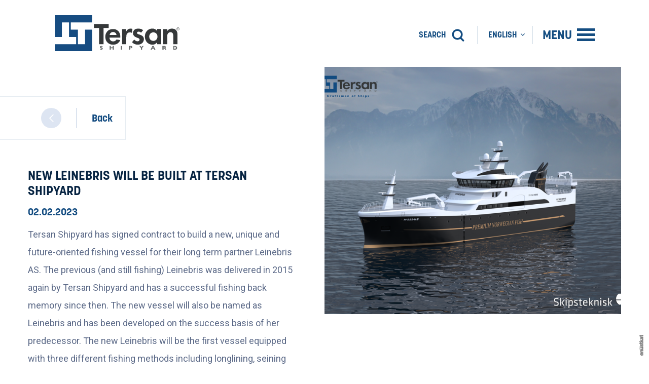

--- FILE ---
content_type: text/html; charset=UTF-8
request_url: https://tersanshipyard.com/en/news/new-leinebris-will-be-built-at-tersan-shipyard
body_size: 8768
content:
<!DOCTYPE html>
<html lang="en">
<head>
    <meta charset="UTF-8">

    
    <title>NEW LEINEBRIS WILL BE BUILT AT TERSAN SHIPYARD - TERSAN SHIPYARD</title>
<meta name="description" content="Tersan Shipyard has signed contract to build a new, unique and future-oriented fishing vessel for their long term partner Leinebris AS.
The previous (and still fishing)...">
<link rel="canonical" href="https://tersanshipyard.com/en/news/new-leinebris-will-be-built-at-tersan-shipyard"/>
<link rel="alternate" hreflang="tr" href="https://tersanshipyard.com/tr/haberler/tersan-yeni-leinebrisi-insa-edecek"/>
<link rel="alternate" hreflang="en" href="https://tersanshipyard.com/en/news/new-leinebris-will-be-built-at-tersan-shipyard"/>
    <meta property="og:title" content="NEW LEINEBRIS WILL BE BUILT AT TERSAN SHIPYARD - TERSAN SHIPYARD" />
<meta property="og:description" content="Tersan Shipyard has signed contract to build a new, unique and future-oriented fishing vessel for their long term partner Leinebris AS.
The previous (and still fishing)..." />
<meta property="og:locale" content="en_US" />
<meta property="og:site_name" content="TERSAN SHIPYARD" />
<meta property="og:type" content="website" />

    <meta name="twitter:card" content="summary_large_image" />

    
    <meta http-equiv="X-UA-Compatible" content="IE=edge">
    <meta name="viewport" content="width=device-width, initial-scale=1.0, maximum-scale=1.0, user-scalable=no" />
    <meta name="format-detection" content="telephone=no">

    
    <link href="https://fonts.googleapis.com/css?family=Montserrat:100,200,300,400,500,600,700,800,900&display=swap&subset=latin-ext" rel="stylesheet">

    
    <link href="https://fonts.googleapis.com/css?family=Roboto" rel='stylesheet' type='text/css'>
    <link href="https://fonts.googleapis.com/css2?family=Roboto:wght@900&display=swap" rel="stylesheet">
    <link rel="stylesheet" href="https://use.typekit.net/uem7lht.css">

    
    <link rel="icon" href="/favicon.ico" type="image/x-icon" />

    
    <link rel="stylesheet" href="https://tersanshipyard.com/assets/dist/css/style.min.css?id=bb219244f8b13612959f">

    
    <script>
        var App = {
            url: "https://tersanshipyard.com",
            currentUrl: "https://tersanshipyard.com/en/news/new-leinebris-will-be-built-at-tersan-shipyard",
            locale: "en",
        };
    </script>

    
    

    
    <script async src="https://www.googletagmanager.com/gtag/js?id=UA-161200658-1"></script>
    <script>
        window.dataLayer = window.dataLayer || [];
        function gtag(){dataLayer.push(arguments);}
        gtag('js', new Date());
        gtag('config', 'UA-161200658-1');
    </script>
</head>
<body class="locale-en">
    
        <header class="header">
  <div class="container container--padding">
    <div class="row">
      <div class="header__logo">
        <a href="https://tersanshipyard.com/en">
          <img src="https://tersanshipyard.com/assets/img/logo.svg" alt="Logo">
        </a>
      </div>
      <div class="header__right-items">
        <div class="header__right-items-content">
          <div class="header__right-item">
            <form action="https://tersanshipyard.com/en/search-results" onsubmit="return false" class="search js-validate" novalidate="novalidate">
              <input type="text" name="search-query" class="search__input" value="" data-rule-maxlength="50" data-msg-maxlength="messages.layout.header.search_form.search_query.maxlength">
              <button type="submit" class="search__btn" tabindex="-1">
                  <span class="search__label hide-mobile">
                    SEARCH
                  </span>
                  <img src="https://tersanshipyard.com/assets/img/icons/search-icon.svg" alt="Search">
              </button>
          </form>
          </div>
          <div class="header__right-item hide-mobile">
            <a href="1" class="js-open-lang">
                                            <span class="header__label header__label--lang">ENGLISH</span>
                            <!--  -->
            </a>
            <div class="header__lang-wrapper">
                <ul>
                                                                                    <li>
                          <a href="https://tersanshipyard.com/tr/haberler/tersan-yeni-leinebrisi-insa-edecek">
                                                          TÜRKÇE
                                                                                  </a>
                        </li>
                                                                             </ul>
              </div>
          </div>
          <div class="header__right-item">
            <a href="#" class="js-open-mega-menu">
              <span class="header__label header__label--menu">
                MENU
              </span>
              <div class="header__menu-lines">
                <span></span>
                <span></span>
                <span></span>
              </div>
            </a>
          </div>
        </div>
      </div>
    </div>
  </div>
</header>    <div class="mega-menu">
	<div class="container container--padding">
		<div class="row">
				<nav class="mega-menu__nav">
					<ul>
						<li class="mega-menu__hasdropdown" data-bg="assets/img/megamenu/about-us.jpg">
							<a href="#">About Us</a>
							<ul class="mega-menu__dropdown">
								<li>
									<a href="https://tersanshipyard.com/en/aboutus">Tersan Group</a>
								</li>
								<li>
									<a href="https://tersanshipyard.com/en/company-milestones">Milestones</a>
								</li>
							</ul>
						</li>
						<li data-bg="assets/img/megamenu/arge.jpg">
							<a href="https://tersanshipyard.com/en/rd">R&amp;D</a>
						</li>
						<li data-bg="assets/img/megamenu/facilities.jpg">
							<a href="https://tersanshipyard.com/en/facilities">Facilities</a>
						</li>
						<li class="mega-menu__hasdropdown" data-bg="assets/img/megamenu/ship-building.jpg">
							<a href="#">Ship Building</a>
							<ul class="mega-menu__dropdown">
								<li>
									<a href="https://tersanshipyard.com/en/projects">Order Book</a>
								</li>
								<li>
									<a href="https://tersanshipyard.com/en/projects?references=true">Delivered Projects</a>
								</li>
								<li>
									<a href="https://tersanshipyard.com/en/company-references/build">Company References</a>
								</li>
							</ul>
						</li>
						<li class="mega-menu__hasdropdown" data-bg="assets/img/megamenu/ship-repair.jpg">
							<a href="#">Ship Repair</a>
							<ul class="mega-menu__dropdown">
								<li>
									<a href="https://tersanshipyard.com/en/projects?featured-projects=true">Featured Projects</a>
								</li>
								<li>
									<a href="https://tersanshipyard.com/en/company-references/repair">Company References</a>
								</li>
								<li>
									<a href="https://tersanshipyard.com/en/mechanical-workshop">Mechanical Workshop</a>
								</li>
								<li>
									<a href="https://tersanshipyard.com/en/docks-and-repair-berths">Services &amp; Capacities</a>
								</li>
							</ul>
						</li>
						<li class="mega-menu__hasdropdown hide-desktop-block">
							<a href="#">
							                            	English
                            <!--  -->
							</a>
							<ul class="mega-menu__dropdown">
								                                        <li>
                      <a href="https://tersanshipyard.com/tr/haberler/tersan-yeni-leinebrisi-insa-edecek">
                        							Türkçe
                                                                        <!--  -->
                      </a>
                    </li>
                                       							</ul>
						</li>
					</ul>
				</nav>
				<div class="mega-menu__footer">
					<div class="mega-menu__footer-nav">
						<div class="mega-menu__footer-nav-item">
							<ul>
								<li>
                  <a href="https://tersanshipyard.com/en/catalogs">Catalogs</a>
                </li>
								<li>
                  <a href="https://tersanshipyard.com/en/newsletter">Newsletter</a>
                </li>
                <li>
                  <a href="https://tersanshipyard.com/en/360-virtual-tours">360 Virtual Tours</a>
                </li>
							</ul>
						</div>
						<div class="mega-menu__footer-nav-item">
							<ul>
								<li>
                  <a href="https://tersanshipyard.com/en/news">News</a>
                </li>
                <li>
                  <a href="https://tersanshipyard.com/en/events">Events</a>
                </li>
							</ul>
						</div>
						<div class="mega-menu__footer-nav-item">
							<ul>
								<li>
									<a href="https://tersanshipyard.com/en/contact">Contact Us</a>
								</li>
							</ul>
						</div>
					</div>
					<div class="mega-menu__footer-media-links">
						<ul>
							<li>
								<a href="https://www.facebook.com/tersanshipyard" target="_blank">
									<svg class="fb" version="1.1" id="Layer_1" xmlns="http://www.w3.org/2000/svg" xmlns:xlink="http://www.w3.org/1999/xlink" x="0px" y="0px"
											viewBox="0 0 310 310" style="enable-background:new 0 0 310 310;" xml:space="preserve">
										<g id="XMLID_834_">
											<path id="XMLID_835_" d="M81.703,165.106h33.981V305c0,2.762,2.238,5,5,5h57.616c2.762,0,5-2.238,5-5V165.765h39.064
												c2.54,0,4.677-1.906,4.967-4.429l5.933-51.502c0.163-1.417-0.286-2.836-1.234-3.899c-0.949-1.064-2.307-1.673-3.732-1.673h-44.996
												V71.978c0-9.732,5.24-14.667,15.576-14.667c1.473,0,29.42,0,29.42,0c2.762,0,5-2.239,5-5V5.037c0-2.762-2.238-5-5-5h-40.545
												C187.467,0.023,186.832,0,185.896,0c-7.035,0-31.488,1.381-50.804,19.151c-21.402,19.692-18.427,43.27-17.716,47.358v37.752H81.703
												c-2.762,0-5,2.238-5,5v50.844C76.703,162.867,78.941,165.106,81.703,165.106z"/>
										</g>
									</svg>
								</a>
							</li>
							<li>
								<a href="https://twitter.com/tersanshipyard" target="_blank">
									<svg class="tw" width="32px" height="32px" viewBox="0 0 32 32" xmlns="http://www.w3.org/2000/svg"><path d="M 28 8.558594 C 27.117188 8.949219 26.167969 9.214844 25.171875 9.332031 C 26.1875 8.722656 26.96875 7.757813 27.335938 6.609375 C 26.386719 7.171875 25.332031 7.582031 24.210938 7.804688 C 23.3125 6.847656 22.03125 6.246094 20.617188 6.246094 C 17.898438 6.246094 15.691406 8.453125 15.691406 11.171875 C 15.691406 11.558594 15.734375 11.933594 15.820313 12.292969 C 11.726563 12.089844 8.097656 10.128906 5.671875 7.148438 C 5.246094 7.875 5.003906 8.722656 5.003906 9.625 C 5.003906 11.332031 5.871094 12.839844 7.195313 13.722656 C 6.386719 13.695313 5.628906 13.476563 4.964844 13.105469 C 4.964844 13.128906 4.964844 13.148438 4.964844 13.167969 C 4.964844 15.554688 6.660156 17.546875 8.914063 17.996094 C 8.5 18.109375 8.066406 18.171875 7.617188 18.171875 C 7.300781 18.171875 6.988281 18.140625 6.691406 18.082031 C 7.316406 20.039063 9.136719 21.460938 11.289063 21.503906 C 9.605469 22.824219 7.480469 23.609375 5.175781 23.609375 C 4.777344 23.609375 4.386719 23.585938 4 23.539063 C 6.179688 24.9375 8.765625 25.753906 11.546875 25.753906 C 20.605469 25.753906 25.558594 18.25 25.558594 11.742188 C 25.558594 11.53125 25.550781 11.316406 25.542969 11.105469 C 26.503906 10.410156 27.339844 9.542969 28 8.558594 Z"/></svg>
								</a>
							</li>
							<li>
								<a href="https://www.instagram.com/tersanshipyard" target="_blank">
									<svg class="inst" width="32px" height="32px" viewBox="0 0 32 32" xmlns="http://www.w3.org/2000/svg"><path d="M 11.46875 5 C 7.917969 5 5 7.914063 5 11.46875 L 5 20.53125 C 5 24.082031 7.914063 27 11.46875 27 L 20.53125 27 C 24.082031 27 27 24.085938 27 20.53125 L 27 11.46875 C 27 7.917969 24.085938 5 20.53125 5 Z M 11.46875 7 L 20.53125 7 C 23.003906 7 25 8.996094 25 11.46875 L 25 20.53125 C 25 23.003906 23.003906 25 20.53125 25 L 11.46875 25 C 8.996094 25 7 23.003906 7 20.53125 L 7 11.46875 C 7 8.996094 8.996094 7 11.46875 7 Z M 21.90625 9.1875 C 21.402344 9.1875 21 9.589844 21 10.09375 C 21 10.597656 21.402344 11 21.90625 11 C 22.410156 11 22.8125 10.597656 22.8125 10.09375 C 22.8125 9.589844 22.410156 9.1875 21.90625 9.1875 Z M 16 10 C 12.699219 10 10 12.699219 10 16 C 10 19.300781 12.699219 22 16 22 C 19.300781 22 22 19.300781 22 16 C 22 12.699219 19.300781 10 16 10 Z M 16 12 C 18.222656 12 20 13.777344 20 16 C 20 18.222656 18.222656 20 16 20 C 13.777344 20 12 18.222656 12 16 C 12 13.777344 13.777344 12 16 12 Z"/></svg>
								</a>
							</li>
							<li>
								<a href="https://www.youtube.com/channel/UC9JgUnC6Ul25dvfhUqsylPg" target="_blank">
									<svg class="ytb" version="1.1" id="Layer_1" xmlns="http://www.w3.org/2000/svg" xmlns:xlink="http://www.w3.org/1999/xlink" x="0px" y="0px"
											viewBox="0 0 310 310" style="enable-background:new 0 0 310 310;" xml:space="preserve">
										<g id="XMLID_822_">
											<path id="XMLID_823_" d="M297.917,64.645c-11.19-13.302-31.85-18.728-71.306-18.728H83.386c-40.359,0-61.369,5.776-72.517,19.938
												C0,79.663,0,100.008,0,128.166v53.669c0,54.551,12.896,82.248,83.386,82.248h143.226c34.216,0,53.176-4.788,65.442-16.527
												C304.633,235.518,310,215.863,310,181.835v-53.669C310,98.471,309.159,78.006,297.917,64.645z M199.021,162.41l-65.038,33.991
												c-1.454,0.76-3.044,1.137-4.632,1.137c-1.798,0-3.592-0.484-5.181-1.446c-2.992-1.813-4.819-5.056-4.819-8.554v-67.764
												c0-3.492,1.822-6.732,4.808-8.546c2.987-1.814,6.702-1.938,9.801-0.328l65.038,33.772c3.309,1.718,5.387,5.134,5.392,8.861
												C204.394,157.263,202.325,160.684,199.021,162.41z"/>
										</g>
									</svg>
								</a>
							</li>
							<li>
								<a href="https://www.linkedin.com/company/tersanshipyard?originalSubdomain=tr" target="_blank">
									<svg class="lnk" version="1.1" id="Layer_1" xmlns="http://www.w3.org/2000/svg" xmlns:xlink="http://www.w3.org/1999/xlink" x="0px" y="0px"
											viewBox="0 0 310 310" style="enable-background:new 0 0 310 310;" xml:space="preserve">
										<g id="XMLID_801_">
											<path id="XMLID_802_" d="M72.16,99.73H9.927c-2.762,0-5,2.239-5,5v199.928c0,2.762,2.238,5,5,5H72.16c2.762,0,5-2.238,5-5V104.73
												C77.16,101.969,74.922,99.73,72.16,99.73z"/>
											<path id="XMLID_803_" d="M41.066,0.341C18.422,0.341,0,18.743,0,41.362C0,63.991,18.422,82.4,41.066,82.4
												c22.626,0,41.033-18.41,41.033-41.038C82.1,18.743,63.692,0.341,41.066,0.341z"/>
											<path id="XMLID_804_" d="M230.454,94.761c-24.995,0-43.472,10.745-54.679,22.954V104.73c0-2.761-2.238-5-5-5h-59.599
												c-2.762,0-5,2.239-5,5v199.928c0,2.762,2.238,5,5,5h62.097c2.762,0,5-2.238,5-5v-98.918c0-33.333,9.054-46.319,32.29-46.319
												c25.306,0,27.317,20.818,27.317,48.034v97.204c0,2.762,2.238,5,5,5H305c2.762,0,5-2.238,5-5V194.995
												C310,145.43,300.549,94.761,230.454,94.761z"/>
										</g>
									</svg>
								</a>
							</li>
							<!-- <li>
								<a href="https://vimeo.com/tersan" target="_blank">
									<svg class="vme" version="1.1" id="Layer_1" xmlns="http://www.w3.org/2000/svg" xmlns:xlink="http://www.w3.org/1999/xlink" x="0px" y="0px"
											viewBox="0 0 299.999 299.999" style="enable-background:new 0 0 299.999 299.999;" xml:space="preserve">
										<g id="XMLID_518_">
											<path id="XMLID_3_" style="fill-rule:evenodd;clip-rule:evenodd;" d="M298.723,68.78c2.238-12.561,2.188-25.477-5.57-35.245
												c-10.824-13.696-33.863-14.2-49.646-11.783c-12.84,1.963-56.269,21.124-71.047,66.996c26.182-1.99,39.904,1.887,37.385,30.713
												c-1.055,12.061-7.148,25.274-13.947,37.941c-7.857,14.603-22.583,43.277-41.894,22.608c-17.394-18.602-16.088-54.179-20.065-77.871
												c-2.215-13.292-4.557-29.857-8.912-43.529c-3.753-11.757-12.359-25.932-22.884-29.004c-11.304-3.322-25.28,1.863-33.487,6.698
												C42.522,51.661,22.605,73.513,0,91.54l0,0c3.68,7.884,5.687,12.992,12.283,13.949c15.561,2.292,30.391-14.502,40.736,2.971
												c6.294,10.675,8.26,22.381,12.287,33.891c5.387,15.328,9.541,32.02,13.947,49.646c7.452,29.857,16.618,74.47,42.424,85.398
												c13.166,5.591,32.957-1.889,42.977-7.831c27.14-16.061,48.289-39.348,66.391-63.04C272.434,150.453,295.27,86.933,298.723,68.78z"
												/>
										</g>
									</svg>
								</a>
							</li> -->
						</ul>
					</div>
				</div>
		</div>
	</div>
</div>    
    
        <div class="subpage subpage--disable-bg">
	<div class="container">
		<div class="row">
			<div class="news-detail">
				<div class="page-external-link-left">
					<a href="https://tersanshipyard.com/en/news">
						<div class="next-page"></div>
						<span>
							Back
						</span>	
					</a>
				</div>
				<div class="news-detail__image" style="background-image: url(https://tersanshipyard.com/uploads/article/image/900x680/b62fe98a01a3243f59d91d2b87ba66b6.png?=f06f6a73be2db3da52853de8f71e2a36)"></div>
				<div class="news-detail__content padding-bottom">
					<h1 class="news-detail__title"> NEW LEINEBRIS WILL BE BUILT AT TERSAN SHIPYARD </h1>
											<span>02.02.2023</span>
										<p> Tersan Shipyard has signed contract to build a new, unique and future-oriented fishing vessel for their long term partner Leinebris AS.
The previous (and still fishing) Leinebris was delivered in 2015 again by Tersan Shipyard and has a successful fishing back memory since then. The new vessel will also be named as Leinebris and has been developed on the success basis of her predecessor.
The new Leinebris will be the first vessel equipped with three different fishing methods including longlining, seining and net fishing. Considering the energy efficiency; the vessel will have a large battery pack and three diesel-electric generator sets with Azimuth thrusters in stern and bow for more efficient energy usage and maneuvering. </p>
				</div>
				<div class="news-detail__subcontent">
					<div class="col-md-12">
						<div class="col-md-6 padding-right">
							<p>64.9 meters long and 15 meters wide Leinebris will ensure the safety of the crew with double cargo decks, covered working decks and the moonpool. She will also have RSW tanks to be able to catch fish alive for fresh production or for the possibility to unload directly from the tanks to shore.
&quot;We want to fish for the future and take care of the resources we have in the best possible way. Then we have to both think in a new way and build a new vessel&quot; said Paul Harald Leinebø from Leinebris.</p>
						</div>
						<div class="col-md-6 padding-left">
							<p>Designed by Tersan’s long term partner Skipsteknisk, the vessel will have accommodation up to 25 persons on board offering high standards and good facilities for recreation and well-being. New Leinebris is planned to be delivered in 2025.
“Eight years after the delivery of the first Leinebris, it is a very big pleasure and honor for us to be awarded as the builder of the new vessel. We believe she will be a revolutionary vessel for the fishing sector sustaining the pioneer position of Leinebris AS in the fishing sector&quot; said Mr. Sakir Erdogan, the Business Development and Marketing Director of Tersan Shipyard.</p>
						</div>
					</div>
				</div>
							</div>
		</div>
	</div>
</div>
    
    
        <footer class="footer section">
  <div class="social">
    <div class="social__content leftPadding">
      <h1>
       FOLLOW US
      </h1>
      <div class="social__icons">
                <div class="social__icons-item instagram">
          <a href="https://www.instagram.com/tersanshipyard/" target="_blank">
            <svg xmlns="http://www.w3.org/2000/svg" xmlns:xlink="http://www.w3.org/1999/xlink" version="1.1" id="Layer_1" x="0px" y="0px" width="22px" height="22px" viewBox="0 0 22 22" enable-background="new 0 0 22 22" xml:space="preserve">  <image id="image0" width="22" height="22" x="0" y="0" xlink:href="[data-uri] AAB6JgAAgIQAAPoAAACA6AAAdTAAAOpgAAA6mAAAF3CculE8AAAAAmJLR0QA/4ePzL8AAAAHdElN RQfkDBAOGhvkPleXAAABEUlEQVQoz52TQWrDMBBFv6JgvDehp2nuYAgYvNSdco7eQV15lRMYumgX XRSSjQx24GVhW9gODklnFmKkxyDN/zLo+dgMq5WTVxCLDPJysgOFEBkegI7zIjsAPBlCQlg8UJOT LBuTkFMDHtvDDqjZ3YF9puyoAdfDHshX0D2BlBzwPRzoJhcoqWhpqSgRCXtEQkfoYThH9AhAQwPA Me7/wBIugQsFFkvBBSiHk697uAKK2K0AqjXY0NJgI2xpaKfw5gW1ZzA6KdUh1gelOs3o/z9wfXTf I/xIlNEhUZR7uQ1mVk/kfmwkzY30tEUNkpTpQ++SrvrVdTKqrd60lfSpXH/jTxEWhyewjIDHjaqa Vz7sDbAd+ZU7nOGEAAAAJXRFWHRkYXRlOmNyZWF0ZQAyMDIwLTEyLTE2VDE0OjI2OjI3KzAzOjAw VIstmQAAACV0RVh0ZGF0ZTptb2RpZnkAMjAyMC0xMi0xNlQxNDoyNjoyNyswMzowMCXWlSUAAAAZ dEVYdFNvZnR3YXJlAEFkb2JlIEltYWdlUmVhZHlxyWU8AAAAAElFTkSuQmCC"/></svg>
            <span>@tersanshipyard</span>
          </a>
        </div>
                        <div class="social__icons-item linkedin">
          <a href="https://www.linkedin.com/company/tersanshipyard/" target="_blank">
            <svg xmlns="http://www.w3.org/2000/svg" xmlns:xlink="http://www.w3.org/1999/xlink" version="1.1" id="Layer_1" x="0px" y="0px" width="21px" height="21px" viewBox="0 0 21 21" enable-background="new 0 0 21 21" xml:space="preserve">  <image id="image0" width="21" height="21" x="0" y="0" xlink:href="[data-uri] AAB6JgAAgIQAAPoAAACA6AAAdTAAAOpgAAA6mAAAF3CculE8AAAAAmJLR0QA/4ePzL8AAAAHdElN RQfkDBAODivsSbBuAAAAzElEQVQoz62RMQrCQBREXzYhjahgpzZWYuMRxCN4C8FDCDZewiKIJ7AX Gw9ga6eVIlhEhICCZKwCUVyzhfOb3b/zh9n5nnCFASJSVFApkSdI8RxE5QkcPRhnq2/UmCHjXxZQ hpkQ2smCIDc1YE2dtk00/60bB6DLhTMhHTYk9Cl9M7AUQldNhBrqCaGm9tmzLYETASNCjkyzVmCh 1ljhk7BgW5RrBR9oAbHbCoz14r6tAuRzfZIAVR7cMZQhd/qg/s+AwVVVBpg7kMX8Baz9gVPUBZRY AAAAJXRFWHRkYXRlOmNyZWF0ZQAyMDIwLTEyLTE2VDE0OjE0OjQzKzAzOjAw+7y2MQAAACV0RVh0 ZGF0ZTptb2RpZnkAMjAyMC0xMi0xNlQxNDoxNDo0MyswMzowMIrhDo0AAAAZdEVYdFNvZnR3YXJl AEFkb2JlIEltYWdlUmVhZHlxyWU8AAAAAElFTkSuQmCC"/></svg>
            <span>@tersanshipyard</span>
          </a>
        </div>
              </div>
    </div>
    <div class="social__image"></div>
  </div>
  <div class="footer-top">
    <div class="container container--padding">
      <div class="row">
        <div class="footer-top__nav-content">
          <div class="footer-top__logo">
            <img src="/assets/img/logo-white.svg" alt="Logo">
          </div>
          <div class="footer-top__nav">
            <div class="footer-top__nav-item">
              <h3>
                About Us
              </h3>
              <ul>
                <li>
                  <a href="https://tersanshipyard.com/en/aboutus">Tersan Group</a>
                </li>
                <li>
                  <a href="https://tersanshipyard.com/en/company-milestones">Milestones</a>
                </li>
              </ul>
            </div>
            <div class="footer-top__nav-item">
              <h3>
                <a href="https://tersanshipyard.com/en/rd">R&amp;D</a>
              </h3>
            </div>
            <div class="footer-top__nav-item">
              <h3>
                <a href="https://tersanshipyard.com/en/facilities">Facilities</a>
              </h3>
            </div>
            <div class="footer-top__nav-item">
              <h3>
                <a href="https://tersanshipyard.com/en/ship-building">
                Ship Building
                </a>  
              </h3>
              <ul>
                <li>
                  <a href="https://tersanshipyard.com/en/projects">Order Book</a>
                </li>
                <li>
                  <a href="https://tersanshipyard.com/en/projects?references=true">Delivered Projects</a>
                </li>
                <li>
                  <a href="https://tersanshipyard.com/en/company-references/build">Company References</a>
                </li>
              </ul>
            </div>
            <div class="footer-top__nav-item">
              <h3>
                <a href="https://tersanshipyard.com/en/ship-repairing">
                  Ship Repair
                </a>
              </h3>
              <ul>
                <li>
                  <a href="https://tersanshipyard.com/en/projects?featured-projects=true">Featured Projects</a>
                </li>
                <li>
                  <a href="https://tersanshipyard.com/en/company-references/repair">Company References</a>
                </li>
                <li>
                  <a href="https://tersanshipyard.com/en/mechanical-workshop">Mechanical Workshop</a>
                </li>
                <li>
                  <a href="https://tersanshipyard.com/en/docks-and-repair-berths">Services &amp; Capacities</a>
                </li>
                
              </ul> 
            </div>
            <div class="footer-top__nav-item">
              <h3>
                Media
              </h3>
              <ul>
                <li>
                  <a href="https://tersanshipyard.com/en/newsletter">Newsletter</a>
                </li>
                <li>
                  <a href="https://tersanshipyard.com/en/360-virtual-tours">360 Virtual Tours</a>
                </li>
                <li>
                  <a href="https://tersanshipyard.com/en/catalogs">Catalogs</a>
                </li>
              </ul>
            </div>
            <div class="footer-top__nav-item">
              <h3>
                News/Events
              </h3>
              <ul>
                <li>
                  <a href="https://tersanshipyard.com/en/news">News</a>
                </li>
                <li>
                  <a href="https://tersanshipyard.com/en/events">Events</a>
                </li>
              </ul>
            </div>
            <div class="footer-top__nav-item">
              <h3>
                <a href="https://tersanshipyard.com/en/contact">Contact Us</a>
              </h3>
            </div>
          </div>
        </div>
      </div>
    </div>
  </div>
  <div class="footer-middle">
    <div class="container container--padding">
      <div class="row">
        <div class="footer-middle__content">
          <div class="footer-middle__item">
            <span class="title">
              HEAD OFFICE
            </span>
            <p>Tavşanlı Beldesi Fatih Mah. <br>Boğaziçi Cad. No:30 İç Kapı <br>No:4 / Altınova Yalova Turkey</p>
          </div>
          <div class="footer-middle__item">
            <span class="title title--small">Yalova (NEW BULDING / REPAIR)</span>
            <a href="tel:+902264656200" class="phone">+90 (226) 465 62 00</a>
          </div>
          <div class="footer-middle__item">
            <span class="title title--small">Tuzla (REPAIR)</span>
            <a href="tel:+902164467427" class="phone">+90 (216) 446 74 27</a>
          </div>
          <div class="footer-middle__item">
            <a href="/cdn-cgi/l/email-protection#bed7d0d8d1fecadbcccddfd0cdd6d7cec7dfccda90ddd1d3" class="mail"><span class="__cf_email__" data-cfemail="10797e767f5064756263717e63787960697162743e737f7d">[email&#160;protected]</span></a>
          </div>
          <div class="footer-middle__item">
            <a href="/cdn-cgi/l/email-protection#e387919a878c8088a397869190828dcd808c8ecd9791" class="mail mail--white"><span class="__cf_email__" data-cfemail="1c786e6578737f775c68796e6f7d72327f737132686e">[email&#160;protected]</span> (For Repairs)</a>
          </div>
        </div>
      </div>
    </div>
  </div>
  <div class="footer-bottom">
    <div class="container container--padding">
      <div class="row">
        <div class="footer-bottom__content">
          <div class="footer-bottom__copyright">
            © COPYRIGHT 2021 TERSAN SHIPYARD // ALL RIGHTS RESERVED. <a href="https://tersanshipyard.com/downloads/kvkk_en.pdf" target="_blank">GPDR</a>


             <a href="https://tersanshipyard.com/en/information-society-services">INFORMATION SOCIETY SERVICES</a>


          </div>
          <div class="footer-bottom__social-links">
            <ul>
              							<li>
								<a href="https://www.facebook.com/tersanshipyard" target="_blank">
									<svg class="fb" version="1.1" id="Layer_1" xmlns="http://www.w3.org/2000/svg" xmlns:xlink="http://www.w3.org/1999/xlink" x="0px" y="0px"
											viewBox="0 0 310 310" style="enable-background:new 0 0 310 310;" xml:space="preserve">
										<g id="XMLID_834_">
											<path id="XMLID_835_" d="M81.703,165.106h33.981V305c0,2.762,2.238,5,5,5h57.616c2.762,0,5-2.238,5-5V165.765h39.064
												c2.54,0,4.677-1.906,4.967-4.429l5.933-51.502c0.163-1.417-0.286-2.836-1.234-3.899c-0.949-1.064-2.307-1.673-3.732-1.673h-44.996
												V71.978c0-9.732,5.24-14.667,15.576-14.667c1.473,0,29.42,0,29.42,0c2.762,0,5-2.239,5-5V5.037c0-2.762-2.238-5-5-5h-40.545
												C187.467,0.023,186.832,0,185.896,0c-7.035,0-31.488,1.381-50.804,19.151c-21.402,19.692-18.427,43.27-17.716,47.358v37.752H81.703
												c-2.762,0-5,2.238-5,5v50.844C76.703,162.867,78.941,165.106,81.703,165.106z"/>
										</g>
									</svg>
								</a>
							</li>
                                          							<li>
								<a href="https://www.instagram.com/tersanshipyard/" target="_blank">
									<svg class="inst" width="32px" height="32px" viewBox="0 0 32 32" xmlns="http://www.w3.org/2000/svg"><path d="M 11.46875 5 C 7.917969 5 5 7.914063 5 11.46875 L 5 20.53125 C 5 24.082031 7.914063 27 11.46875 27 L 20.53125 27 C 24.082031 27 27 24.085938 27 20.53125 L 27 11.46875 C 27 7.917969 24.085938 5 20.53125 5 Z M 11.46875 7 L 20.53125 7 C 23.003906 7 25 8.996094 25 11.46875 L 25 20.53125 C 25 23.003906 23.003906 25 20.53125 25 L 11.46875 25 C 8.996094 25 7 23.003906 7 20.53125 L 7 11.46875 C 7 8.996094 8.996094 7 11.46875 7 Z M 21.90625 9.1875 C 21.402344 9.1875 21 9.589844 21 10.09375 C 21 10.597656 21.402344 11 21.90625 11 C 22.410156 11 22.8125 10.597656 22.8125 10.09375 C 22.8125 9.589844 22.410156 9.1875 21.90625 9.1875 Z M 16 10 C 12.699219 10 10 12.699219 10 16 C 10 19.300781 12.699219 22 16 22 C 19.300781 22 22 19.300781 22 16 C 22 12.699219 19.300781 10 16 10 Z M 16 12 C 18.222656 12 20 13.777344 20 16 C 20 18.222656 18.222656 20 16 20 C 13.777344 20 12 18.222656 12 16 C 12 13.777344 13.777344 12 16 12 Z"/></svg>
								</a>
							</li>
                            							<li>
								<a href="https://www.youtube.com/c/TersanShipyard" target="_blank">
									<svg class="ytb" version="1.1" id="Layer_1" xmlns="http://www.w3.org/2000/svg" xmlns:xlink="http://www.w3.org/1999/xlink" x="0px" y="0px"
											viewBox="0 0 310 310" style="enable-background:new 0 0 310 310;" xml:space="preserve">
										<g id="XMLID_822_">
											<path id="XMLID_823_" d="M297.917,64.645c-11.19-13.302-31.85-18.728-71.306-18.728H83.386c-40.359,0-61.369,5.776-72.517,19.938
												C0,79.663,0,100.008,0,128.166v53.669c0,54.551,12.896,82.248,83.386,82.248h143.226c34.216,0,53.176-4.788,65.442-16.527
												C304.633,235.518,310,215.863,310,181.835v-53.669C310,98.471,309.159,78.006,297.917,64.645z M199.021,162.41l-65.038,33.991
												c-1.454,0.76-3.044,1.137-4.632,1.137c-1.798,0-3.592-0.484-5.181-1.446c-2.992-1.813-4.819-5.056-4.819-8.554v-67.764
												c0-3.492,1.822-6.732,4.808-8.546c2.987-1.814,6.702-1.938,9.801-0.328l65.038,33.772c3.309,1.718,5.387,5.134,5.392,8.861
												C204.394,157.263,202.325,160.684,199.021,162.41z"/>
										</g>
									</svg>
								</a>
							</li>
                            							<li>
								<a href="https://www.linkedin.com/company/tersanshipyard/" target="_blank">
									<svg class="lnk" version="1.1" id="Layer_1" xmlns="http://www.w3.org/2000/svg" xmlns:xlink="http://www.w3.org/1999/xlink" x="0px" y="0px"
											viewBox="0 0 310 310" style="enable-background:new 0 0 310 310;" xml:space="preserve">
										<g id="XMLID_801_">
											<path id="XMLID_802_" d="M72.16,99.73H9.927c-2.762,0-5,2.239-5,5v199.928c0,2.762,2.238,5,5,5H72.16c2.762,0,5-2.238,5-5V104.73
												C77.16,101.969,74.922,99.73,72.16,99.73z"/>
											<path id="XMLID_803_" d="M41.066,0.341C18.422,0.341,0,18.743,0,41.362C0,63.991,18.422,82.4,41.066,82.4
												c22.626,0,41.033-18.41,41.033-41.038C82.1,18.743,63.692,0.341,41.066,0.341z"/>
											<path id="XMLID_804_" d="M230.454,94.761c-24.995,0-43.472,10.745-54.679,22.954V104.73c0-2.761-2.238-5-5-5h-59.599
												c-2.762,0-5,2.239-5,5v199.928c0,2.762,2.238,5,5,5h62.097c2.762,0,5-2.238,5-5v-98.918c0-33.333,9.054-46.319,32.29-46.319
												c25.306,0,27.317,20.818,27.317,48.034v97.204c0,2.762,2.238,5,5,5H305c2.762,0,5-2.238,5-5V194.995
												C310,145.43,300.549,94.761,230.454,94.761z"/>
										</g>
									</svg>
								</a>
							</li>
              							<!-- <li>
								<a href="https://vimeo.com/tersan" target="_blank">
									<svg class="vme" version="1.1" id="Layer_1" xmlns="http://www.w3.org/2000/svg" xmlns:xlink="http://www.w3.org/1999/xlink" x="0px" y="0px"
											viewBox="0 0 299.999 299.999" style="enable-background:new 0 0 299.999 299.999;" xml:space="preserve">
										<g id="XMLID_518_">
											<path id="XMLID_3_" style="fill-rule:evenodd;clip-rule:evenodd;" d="M298.723,68.78c2.238-12.561,2.188-25.477-5.57-35.245
												c-10.824-13.696-33.863-14.2-49.646-11.783c-12.84,1.963-56.269,21.124-71.047,66.996c26.182-1.99,39.904,1.887,37.385,30.713
												c-1.055,12.061-7.148,25.274-13.947,37.941c-7.857,14.603-22.583,43.277-41.894,22.608c-17.394-18.602-16.088-54.179-20.065-77.871
												c-2.215-13.292-4.557-29.857-8.912-43.529c-3.753-11.757-12.359-25.932-22.884-29.004c-11.304-3.322-25.28,1.863-33.487,6.698
												C42.522,51.661,22.605,73.513,0,91.54l0,0c3.68,7.884,5.687,12.992,12.283,13.949c15.561,2.292,30.391-14.502,40.736,2.971
												c6.294,10.675,8.26,22.381,12.287,33.891c5.387,15.328,9.541,32.02,13.947,49.646c7.452,29.857,16.618,74.47,42.424,85.398
												c13.166,5.591,32.957-1.889,42.977-7.831c27.14-16.061,48.289-39.348,66.391-63.04C272.434,150.453,295.27,86.933,298.723,68.78z"
												/>
										</g>
									</svg>
								</a>
							</li> -->
						</ul>
          </div>
        </div>
      </div>
    </div>
  </div>
  <div class="euk-water-mark">
    <a href="http://www.enustkat.com" target="_blank">
        <img src="/assets/img/enustkat.png" alt="Enüstkat Interactive">
    </a>
  </div>
  <script data-cfasync="false" src="/cdn-cgi/scripts/5c5dd728/cloudflare-static/email-decode.min.js"></script><script type="text/javascript">
    
    var startValEnergy = 543623000 // Başlangıç enerji üretimi (kWh)
    var startValCarbon = 244086727; // Başlangıç karbon salınımı (kg)
    var startValDate = new Date('2025-08-11'.replace(/-/g, "/")); // Başlangıç tarihi
    var energyIncrementVal = 0.164; // Saniyelik enerji artışı (kWh)
    var carbonIncrementVal = 2272; // Her 2272 kWh'da bir kg karbon salınımı artışı
  </script>
</footer>    
    
        <script src="https://tersanshipyard.com/assets/dist/js/scripts.min.js?id=2763b241006bc31cea1c"></script>
    <script defer src="https://static.cloudflareinsights.com/beacon.min.js/vcd15cbe7772f49c399c6a5babf22c1241717689176015" integrity="sha512-ZpsOmlRQV6y907TI0dKBHq9Md29nnaEIPlkf84rnaERnq6zvWvPUqr2ft8M1aS28oN72PdrCzSjY4U6VaAw1EQ==" data-cf-beacon='{"version":"2024.11.0","token":"1411052c301e4fc5be57bc13cc45622f","r":1,"server_timing":{"name":{"cfCacheStatus":true,"cfEdge":true,"cfExtPri":true,"cfL4":true,"cfOrigin":true,"cfSpeedBrain":true},"location_startswith":null}}' crossorigin="anonymous"></script>
</body>
<script>'undefined'=== typeof _trfq || (window._trfq = []);'undefined'=== typeof _trfd && (window._trfd=[]),_trfd.push({'tccl.baseHost':'secureserver.net'},{'ap':'cpsh-oh'},{'server':'sxb1plzcpnl459845'},{'dcenter':'sxb1'},{'cp_id':'7924682'},{'cp_cl':'8'}) // Monitoring performance to make your website faster. If you want to opt-out, please contact web hosting support.</script><script src='https://img1.wsimg.com/traffic-assets/js/tccl.min.js'></script></html>


--- FILE ---
content_type: text/css
request_url: https://tersanshipyard.com/assets/dist/css/style.min.css?id=bb219244f8b13612959f
body_size: 24084
content:
html{line-height:1.15;-webkit-text-size-adjust:100%}body{margin:0}h1{font-size:2em;margin:.67em 0}hr{box-sizing:content-box;height:0;overflow:visible}a{background-color:transparent}b,strong{font-weight:bolder}code{font-family:monospace,monospace;font-size:1em}small{font-size:80%}img{border-style:none}button,input{font-family:inherit;font-size:100%;line-height:1.15;margin:0;overflow:visible}button{text-transform:none}[type=button],[type=reset],[type=submit],button{-webkit-appearance:button}[type=button]::-moz-focus-inner,[type=reset]::-moz-focus-inner,[type=submit]::-moz-focus-inner,button::-moz-focus-inner{border-style:none;padding:0}[type=button]:-moz-focusring,[type=reset]:-moz-focusring,[type=submit]:-moz-focusring,button:-moz-focusring{outline:1px dotted ButtonText}legend{color:inherit;display:table;max-width:100%;white-space:normal}[type=checkbox],[type=radio],legend{box-sizing:border-box;padding:0}[type=number]::-webkit-inner-spin-button,[type=number]::-webkit-outer-spin-button{height:auto}[type=search]{-webkit-appearance:textfield;outline-offset:-2px}[type=search]::-webkit-search-decoration{-webkit-appearance:none}::-webkit-file-upload-button{-webkit-appearance:button;font:inherit}details{display:block}[hidden],template{display:none}h1,h2,h3,h4,h5{margin-top:0;margin-bottom:25px!important}p{margin-bottom:30px}p,ul{margin-top:0}ul{margin-bottom:45px!important}li::marker{content:none}ul{margin:0!important;padding:0}ul ul{margin-bottom:0;list-style:none}ul ul::marker{display:none}a{color:#0085ff;transition:all .4s ease;text-decoration:none}a:hover{color:#144d81}a:focus,a:hover{text-decoration:none!important}button{background-color:transparent;outline:none;border:none}html{box-sizing:border-box}*,:after,:before{box-sizing:inherit}html{font-size:16px;-ms-overflow-style:scrollbar;-webkit-tap-highlight-color:rgba(0,0,0,0)}html.fp-enabled{overflow-x:hidden!important}body{font-family:Roboto,sans-serif;font-size:16px;line-height:1.5;color:#5b6987;background-color:#fff;letter-spacing:normal;overflow-x:hidden;min-height:100vh}body.js-body-lock{overflow:hidden}.container{width:100%;padding-right:7.5px;padding-left:7.5px;margin-right:auto;margin-left:auto}.container--padding{padding:0 60px}@media (max-width:1100px){.container--padding{padding-right:7.5px;padding-left:7.5px}}.row{display:flex;flex-wrap:wrap;margin-right:-7.5px;margin-left:-7.5px}@media (max-width:1200px){.row{margin-right:0;margin-left:0}}@media (min-width:1200px){.container{max-width:1170px}}@media (min-width:1350px){.container{max-width:1300px}}@media (min-width:1440px){.container{max-width:1400px}}@media (min-width:1600px){.container{max-width:1440px}}@media (min-width:1900px){.container{max-width:1715px}}.box-news:before{content:"";width:calc(100% + 40px);height:calc(100% + 40px);position:absolute;box-shadow:0 3px 20px 0 rgba(7,36,66,.2);left:-20px;top:-20px;opacity:0;transition:opacity .4s ease-in-out}.box-news:hover:before{opacity:1}@media (max-width:992px){.box-news:hover:before{content:none}}@media (min-width:992px){.box-news:hover .box-news__image-bg{height:100%;opacity:1}}.box-news__content{padding:25px 0 20px}@media (max-width:992px){.box-news__content{padding:25px 0 0}}.box-news__content h3{font-family:Roboto,sans-serif;font-weight:900;font-size:20px;color:#072442;margin-bottom:3px!important}@media (max-width:1600px){.box-news__content h3{font-size:15px;line-height:18px}}.box-news__content span{font-family:Roboto;font-weight:700;font-size:14px;color:#072442}.box-news__content p{font-family:Roboto;font-size:16px;margin-bottom:0!important;padding-top:6px;color:#5b6987}@media (max-width:1600px){.box-news__content p{font-size:14px}}@media (max-width:1440px){.box-news__content p{font-size:16px}}.box-news__image{position:relative;display:flex}.box-news__image img{width:100%;height:100%}.box-news__image-bg{width:100%;height:0;position:absolute;bottom:0;left:0;opacity:0;background-color:rgba(33,87,139,.7);display:flex;justify-content:center;align-items:center;transition:height .28s ease-in-out}@media (max-width:992px){.box-news__image-bg{opacity:1;height:45px;background-color:rgba(33,87,139,.8)}}.box-news__image-bg span{font-size:26px;color:#fff;font-family:korolev,sans-serif;font-weight:700;font-style:normal}.box-news a{position:relative}.box-project{background-color:#f4f6ff;display:flex;flex-direction:column;justify-content:flex-start;align-items:center;transition:all .4s ease-in-out}@media (max-width:992px){.box-project{background-color:#fff}}.box-project:before{content:"";width:calc(100% + 40px);height:calc(100% + 40px);position:absolute;box-shadow:0 3px 20px 0 rgba(7,36,66,.2);left:-20px;top:-20px;opacity:0;transition:opacity .4s ease-in-out}.box-project:before,.box-project:hover{background-color:#fff}.box-project:hover:before{opacity:1}@media (max-width:992px){.box-project:hover:before{content:none}}.box-project:hover .box-project__buttons{opacity:1}.box-project__content{width:100%;display:flex;flex-direction:column;padding:28px 0 0;transition:all .28s ease-in-out;margin-bottom:35px;z-index:1}@media (max-width:1600px){.box-project__content{padding:10px 0 0;margin-bottom:25px}}@media (max-width:1440px){.box-project__content{margin-bottom:15px}}@media (max-width:992px){.box-project__content{padding:28px 0 0;margin-bottom:35px}}.box-project__content h3{font-family:korolev,sans-serif;font-weight:900;font-style:normal;font-size:35px;color:#072442;padding-left:20px;margin-bottom:15px!important;line-height:normal}@media (max-width:1600px){.box-project__content h3{font-size:23px;list-style:none}}@media (max-width:992px){.box-project__content h3{font-size:30px}}.box-project__content .code{font-weight:900;font-size:20px;background-color:#dde5f2;margin-bottom:10px}.box-project__content .code,.box-project__content .desc{font-family:korolev,sans-serif;font-style:normal;color:#5b6987;padding-left:20px}.box-project__content .desc{font-weight:500;font-size:16px}.box-project__image{position:relative;display:flex}.box-project__image img{width:100%;height:100%}.box-project__buttons{width:calc(100% - 40px);display:flex;flex-wrap:wrap;justify-content:space-between;opacity:0;padding-bottom:23px}@media (max-width:1440px){.box-project__buttons{opacity:1;padding-bottom:8px}}@media (max-width:992px){.box-project__buttons{opacity:1;padding-bottom:23px}}.box-project__buttons a{width:47%;font-size:16px;font-family:Roboto;font-weight:700;color:#000045;border:1px solid #d0dbe6;border-radius:3px;padding:12px 0;text-align:center}.box-project__buttons a.single{width:100%}.box-project__buttons a:hover{background-color:#124b80;color:#fff}.box-project__buttons a:hover svg path{fill:#fff}.box-project__buttons a svg{position:absolute;left:10%;width:33px;height:33px;top:9px}.box-project__buttons a svg path{transition:all .4s ease}.box-events,.box-project a{position:relative}.box-events{justify-content:flex-start;text-align:left;display:flex}@media (max-width:1200px){.box-events{justify-content:center;text-align:center;display:block}}.box-events:before{content:"";width:calc(100% + 40px);height:calc(100% + 40px);position:absolute;box-shadow:0 3px 20px 0 rgba(7,36,66,.2);left:-20px;top:-20px;opacity:0;transition:opacity .4s ease-in-out}.box-events:hover:before{opacity:1}@media (max-width:992px){.box-events:hover:before{content:none}}.box-events__image{position:relative}@media (max-width:992px){.box-events__image{padding-bottom:20px}}.box-events__image img{display:flex;border:1px solid #e7edf2}@media (max-width:1440px){.box-events__image img{display:inline-block}}.box-events__content{padding-left:20px;display:flex;justify-content:center;flex-direction:column}@media (max-width:1200px){.box-events__content{padding-left:0}}.box-events__content h3{font-family:Roboto,sans-serif;font-size:24px;line-height:24px;color:#072442;margin-bottom:0!important;padding-bottom:10px;font-weight:900}@media (max-width:1600px){.box-events__content h3{font-size:18px;line-height:19px;padding-bottom:5px}}.box-events__content h3 span{font-family:Roboto;font-size:24px;color:#072442}@media (max-width:1600px){.box-events__content h3 span{font-size:18px}}.box-events__content span{font-family:Roboto;font-size:18px;color:#5b6987;padding-bottom:5px}@media (max-width:1600px){.box-events__content span{padding-bottom:0}}@media (max-width:1440px){.box-events__content span{padding-bottom:5px}}.box-events__content p{font-family:Roboto;font-weight:700;color:#072442;font-size:16px;margin-bottom:0!important}.box-events a{position:relative;display:flex;flex-direction:row}@media (max-width:1200px){.box-events a{flex-direction:column}}.box-full{width:100%}.box-full__item{display:flex;margin-bottom:150px}@media (max-width:1200px){.box-full__item{margin-bottom:70px}}@media (max-width:992px){.box-full__item{margin-bottom:50px;display:block}}.box-full__item:nth-child(odd){flex-direction:row-reverse}@media (max-width:992px){.box-full__item:nth-child(odd){flex-direction:column}}.box-full__item:nth-child(odd) .box-full__item-half:first-child{padding-left:35px}@media (max-width:992px){.box-full__item:nth-child(odd) .box-full__item-half:first-child{padding-left:0}}.box-full__item:nth-child(odd) .box-full__item-half:last-child{padding-right:70px;padding-left:80px}@media (max-width:1200px){.box-full__item:nth-child(odd) .box-full__item-half:last-child{padding-left:0;padding-right:15px}}@media (max-width:992px){.box-full__item:nth-child(odd) .box-full__item-half:last-child{padding-left:0;padding-right:0}}@media (max-width:992px){.box-full__item:nth-child(2n){flex-direction:column}}.box-full__item:nth-child(2n) .box-full__item-half:first-child{padding-right:35px}@media (max-width:992px){.box-full__item:nth-child(2n) .box-full__item-half:first-child{padding-right:0}}.box-full__item:nth-child(2n) .box-full__item-half:last-child{padding-left:165px}@media (max-width:1200px){.box-full__item:nth-child(2n) .box-full__item-half:last-child{padding-left:15px}}@media (max-width:992px){.box-full__item:nth-child(2n) .box-full__item-half:last-child{padding-left:0}}.box-full__item-half{max-width:50%;flex:0 0 50%}@media (max-width:992px){.box-full__item-half{max-width:100%;flex:0 0 100%}}.box-full__item-half.articles{display:flex;flex-direction:column;justify-content:center}.box-full h2{font-size:40px;display:block;color:#05223f;line-height:normal;position:relative;font-family:korolev,sans-serif;font-weight:700;font-style:normal}@media (max-width:992px){.box-full h2{font-size:23px}}.box-full h2:before{content:"";width:65px;height:15px;background-color:#124b80;position:absolute;left:-80px;top:15px}@media (max-width:1200px){.box-full h2:before{content:none}}.box-full a{font-size:16px;background-color:#124b80;color:#fff;display:flex;justify-content:center;max-width:129px;height:40px;align-items:center;border-radius:3px;font-weight:700}.box-full a,.box-tab-title{font-family:korolev,sans-serif;font-style:normal}.box-tab-title{font-size:34px;font-weight:500;color:#124b80;margin-bottom:27px!important}@media (max-width:992px){.box-tab-title{font-size:23px;margin-bottom:35px!important}}.main-btn{max-width:204px;display:block;font-size:16px;font-family:Roboto;font-weight:700;color:#fff;background-color:#144d81;padding:14px 0;border:1px solid #144d81;border-radius:3px;text-align:center;transition:all .4s ease}.main-btn:hover{background-color:#0085ff;color:#fff;border:1px solid #0085ff}.icon-video{width:88px;height:88px;background:url(/assets/img/icons/icon-play.svg) no-repeat 50%;display:inline-block}.homepage-scroll-icon{width:25px;height:40px;position:fixed;top:50%;right:25px;transform:translateY(-50%);border-radius:25px;box-shadow:inset 0 0 0 3px #000;margin:2% 0 0 13%;background:#fff;z-index:999;cursor:pointer}@media (max-width:992px){.homepage-scroll-icon{display:none}}.homepage-scroll-icon:before{content:"";display:block;width:8px;height:8px;left:33%;position:absolute;top:4px;background:transparent;border-radius:50%;-webkit-animation-duration:1.5s;animation-duration:1.5s;-webkit-animation-iteration-count:infinite;animation-iteration-count:infinite;-webkit-animation-name:scroll-dots;animation-name:scroll-dots;border:3px solid #231f20}.homepage-scroll-icon__first-line{transform:rotate(-90deg);position:absolute;left:33%;bottom:-18px}.homepage-scroll-icon__first-line:after{content:"prev";font-family:swiper-icons;color:#231f20;font-size:14px;font-weight:700;-webkit-animation-duration:1.5s;animation-duration:1.5s;-webkit-animation-iteration-count:infinite;animation-iteration-count:infinite;-webkit-animation-name:scroll-line;animation-name:scroll-line}.homepage-scroll-icon__last-line{transform:rotate(-90deg);position:absolute;left:33%;bottom:-24px}.homepage-scroll-icon__last-line:after{content:"prev";font-family:swiper-icons;color:#231f20;font-size:14px;font-weight:700;-webkit-animation-duration:1.5s;animation-duration:1.5s;-webkit-animation-delay:.2s;animation-delay:.2s;-webkit-animation-iteration-count:infinite;animation-iteration-count:infinite;-webkit-animation-name:scroll-line;animation-name:scroll-line}.list-wrapper{background-color:#f4f6ff;padding:90px 150px 90px 0;position:relative}@media (max-width:1100px){.list-wrapper{margin:0;padding:90px 90px 90px 0}}@media (max-width:992px){.list-wrapper{padding:20px;margin:30px 0}}.list-wrapper:before{content:"";width:100%;height:100%;position:absolute;left:-100%;top:0;background-color:#f4f6ff}@media (max-width:992px){.list-wrapper:before{content:none}}.list-wrapper h3{color:#05223f;font-size:40px;line-height:40px;margin-bottom:15px!important;font-family:korolev,sans-serif;font-weight:700;font-style:normal}@media (max-width:1100px){.list-wrapper h3{font-size:30px;line-height:30px}}.list-wrapper ul li{color:#5b6987;font-size:20px;font-family:korolev,sans-serif;font-weight:500;font-style:normal;padding-bottom:25px;position:relative;padding-left:20px}@media (max-width:1100px){.list-wrapper ul li{font-size:17px}}.list-wrapper ul li:before{content:"";width:6px;height:10px;background:url(/assets/img/icons/icon-list.svg) no-repeat 50%;background-size:cover;position:absolute;left:0;top:10px}.default-map-wrapper{width:100%;height:445px;display:flex;justify-content:center;position:relative;margin-top:110px}@media (max-width:992px){.default-map-wrapper{margin-top:0}}.default-map-wrapper__buttons{position:absolute;display:flex;top:30px;z-index:2}.default-map-wrapper__buttons a{min-width:185px;font-size:16px;color:#5b6987;background-color:#fff;padding:13px 20px;text-align:center;border:1px solid #d1d6df;border-right:0;font-family:korolev,sans-serif;font-weight:700;font-style:normal}@media (max-width:992px){.default-map-wrapper__buttons a{min-width:auto;padding:8px;font-size:13px}}.default-map-wrapper__buttons a.active,.default-map-wrapper__buttons a:hover{color:#072442;background-color:#42f8d5}.default-map-wrapper__buttons a:last-child{border-right:1px solid #d1d6df}.default-map-wrapper #default-map{width:100%;height:100%;z-index:1}.gmnoprint{display:none!important}.homepage-slider{width:100%;height:100vh;display:flex;flex-wrap:wrap}@media (max-width:1600px){.homepage-slider{padding-top:96.5px}}@media (max-width:1440px){.homepage-slider{padding-top:130px}}@media (max-width:992px){.homepage-slider{padding-top:59px}}@media (max-width:374px){.homepage-slider{padding-top:50px}}.homepage-slider__contents{display:flex;flex-direction:column;position:relative;overflow:hidden}@media (max-width:992px){.homepage-slider__contents{padding:15px 0 45px 15px!important;justify-content:center}}.homepage-slider__contents-before{height:120px;background-color:#124b80;position:absolute;left:0;top:25px}@media (max-width:1600px){.homepage-slider__contents-before{height:90px;top:23px}}@media (max-width:1440px){.homepage-slider__contents-before{height:80px;top:10px}}@media (max-width:992px){.homepage-slider__contents-before{display:none}}.homepage-slider__contents-before--bottom{top:202px}@media (max-width:1600px){.homepage-slider__contents-before--bottom{top:155px}}@media (max-width:1440px){.homepage-slider__contents-before--bottom{top:123px}}@media (max-width:992px){.homepage-slider__contents-before--bottom{display:none}}.homepage-slider__title{color:#124b80;font-family:korolev,sans-serif;font-weight:900;font-style:normal;font-size:190px;line-height:170px;letter-spacing:-8px;z-index:3;transition:all .8s linear;transform:translateX(-100vw);transition-delay:2s}@media (max-width:1600px){.homepage-slider__title{font-size:140px;line-height:133px;letter-spacing:0}}@media (max-width:1440px){.homepage-slider__title{font-size:120px;line-height:100px;letter-spacing:0}}@media (max-width:992px){.homepage-slider__title{font-size:60px;line-height:55px;letter-spacing:0}}@media (max-width:374px){.homepage-slider__title{font-size:45px;line-height:40px}}.homepage-slider__title span{color:#072442;font-family:korolev,sans-serif;font-weight:900;font-style:normal;font-size:171px;line-height:171px}@media (max-width:1600px){.homepage-slider__title span{font-size:130px;line-height:120px}}@media (max-width:1440px){.homepage-slider__title span{font-size:110px;line-height:100px}}@media (max-width:992px){.homepage-slider__title span{font-size:50px;line-height:40px}}@media (max-width:374px){.homepage-slider__title span{font-size:45px;line-height:40px}}.homepage-slider__desc{font-family:korolev,sans-serif;font-weight:500;font-style:normal;font-size:18px;padding-top:35px;margin-bottom:30px;max-width:35%;transition:all 1s linear;transform:translateX(-100vw);transition-delay:2s}@media (max-width:1600px){.homepage-slider__desc{padding-top:30px;font-size:18px}}@media (max-width:1440px){.homepage-slider__desc{padding-top:15px;font-size:17px}}@media (max-width:992px){.homepage-slider__desc{max-width:100%;font-size:16px;padding-top:15px;margin-bottom:20px}}.homepage-slider__detail-btn{max-width:205px;display:flex;justify-content:center;align-items:center;color:#000045;font-size:18px;background-color:#42f8d5;padding:12px 0;transition:all 1.1s linear;transform:translateX(-100vw);transition-delay:2s;font-family:korolev,sans-serif;font-weight:700;font-style:normal}.homepage-slider__image{width:65%;height:calc(100vh - 130px);background-size:cover!important;position:absolute;right:0;transition:all 1s linear;transform:translateX(100vw);transition-delay:2s;bottom:0}@media (max-width:1600px){.homepage-slider__image{width:60%;height:calc(100vh - 96.5px)}}@media (max-width:1440px){.homepage-slider__image{height:calc(100vh - 130px);width:55%}}@media (max-width:992px){.homepage-slider__image{width:100%;height:40%;position:relative}}.homepage-slider .swiper-slide{text-align:left;justify-content:flex-start}@media (max-width:992px){.homepage-slider .swiper-slide{flex-direction:column}}.homepage-slider .swiper-slide-active .homepage-slider__title{transform:translateX(0) scaleX(1);transition-delay:.5s}.homepage-slider .swiper-slide-active .homepage-slider__desc{transform:translateX(0) scaleX(1);transition-delay:.6s}.homepage-slider .swiper-slide-active .homepage-slider__detail-btn{transform:translateX(0) scaleX(1);transition-delay:.8s}.homepage-slider .swiper-slide-active .homepage-slider__image{transform:translateX(0) scaleX(1);transition-delay:.6s}.homepage-slider .swiper-pagination{text-align:left;bottom:7%!important}@media (max-width:1600px){.homepage-slider .swiper-pagination{bottom:2%!important}}@media (max-width:1440px){.homepage-slider .swiper-pagination{bottom:3%!important}}@media (max-width:992px){.homepage-slider .swiper-pagination{bottom:10px!important;text-align:center}}.homepage-slider .swiper-pagination .swiper-pagination-bullet{width:50px;height:4px;border-radius:5px;background-color:#b7c9d9;margin:0 10px!important;opacity:1!important;position:relative;overflow:hidden}.homepage-slider .swiper-pagination .swiper-pagination-bullet:focus{outline:none}.homepage-slider .swiper-pagination .swiper-pagination-bullet:first-child{margin-left:0!important}.homepage-slider .swiper-pagination .swiper-pagination-bullet-before{position:absolute;width:0;height:100%;left:0;top:0;background-color:#124b80}.homepage-slider .swiper-pagination .swiper-pagination-bullet-before.active{width:100%;transition:width linear;transition-delay:unset;transition-duration:10s}.news-slider{width:calc(100% + 80px);display:flex;position:relative;margin-left:-45px}@media (max-width:1200px){.news-slider{width:100%;margin-left:0}}.news-slider .swiper-container{box-sizing:border-box;padding:45px}@media (max-width:1600px){.news-slider .swiper-container{padding:15px 45px 0}}@media (max-width:1200px){.news-slider .swiper-container{padding:30px 0 70px}}.news-slider .swiper-slide{flex-direction:column;text-align:left;justify-content:flex-start}.news-slider .swiper-control{right:40px}@media (max-width:1200px){.news-slider .swiper-control{right:0}}.events-slider{width:calc(100% + 80px);display:flex;position:relative;margin-left:-45px}@media (max-width:1200px){.events-slider{width:100%;margin-left:0}}.events-slider .swiper-container{box-sizing:border-box;padding:45px}@media (max-width:1200px){.events-slider .swiper-container{padding:30px 0 70px}}.events-slider .swiper-slide{height:auto;justify-content:flex-start}@media (max-width:1440px){.events-slider .swiper-slide{align-items:flex-start}}@media (max-width:992px){.events-slider .swiper-slide{justify-content:center}}.events-slider .swiper-control{right:40px}@media (max-width:1200px){.events-slider .swiper-control{right:0}}.events-slider .swiper-control:before{left:20px}.events-slider .swiper-control .swiper-button-prev{left:42px}.projects-slider{width:calc(100% - 355px);float:left;position:relative;margin-left:-45px}@media (max-width:992px){.projects-slider{width:100%;margin-left:0}}.projects-slider .swiper-container{box-sizing:border-box;padding:75px 45px 45px}@media (max-width:1600px){.projects-slider .swiper-container{padding:35px 45px 30px}}@media (max-width:992px){.projects-slider .swiper-container{padding:30px 0 70px}}.projects-slider .swiper-slide{flex-direction:column;text-align:left}.projects-slider .swiper-control{right:-395px;top:-48px}@media (max-width:992px){.projects-slider .swiper-control{right:0;top:auto}}.projects-slider .swiper-control:before{left:5px}.projects-slider .swiper-control .swiper-button-prev{left:22px}.box-slider{width:100%;height:415px;position:relative}@media (max-width:1600px){.box-slider{height:335px;height:307px}}@media (max-width:1100px){.box-slider{height:250px}}@media (max-width:992px){.box-slider{height:355px;margin-bottom:20px}}@media (max-width:768px){.box-slider{height:185px}}.box-slider .swiper-slide{background-size:cover;background-repeat:no-repeat;background-position:50%}.milestones{width:100%;height:100%}.milestones__slider{height:75vh}@media (max-width:1440px){.milestones__slider{height:63vh}}@media (max-width:992px){.milestones__slider{padding:25% 10px 0;height:75vh}}@media (max-width:992px){.milestones__slider .swiper-slide{flex-direction:column}}.milestones__slider .swiper-slide-active .milestones__image-content,.milestones__slider .swiper-slide-active .milestones__slider-text-content h1,.milestones__slider .swiper-slide-active .milestones__slider-text-content p{transform:translateZ(0);opacity:1}.milestones__image-content{width:70%;height:100%;background-repeat:no-repeat;background-size:cover;background-position:50%;opacity:0;transition:all .8s cubic-bezier(.215,.61,.355,1) .4s;transform:translate3d(100%,0,0)}@media (max-width:992px){.milestones__image-content{width:100%}}.milestones__slider-text-content{width:30%;display:flex;justify-content:flex-start;flex-direction:column;text-align:left;padding-right:5%;padding-top:6%}@media (max-width:992px){.milestones__slider-text-content{width:100%;padding:0 0 15px}}.milestones__slider-text-content h1{font-size:120px;line-height:120px;color:#124b80;margin-bottom:12px!important;opacity:0;transition:all .8s cubic-bezier(.215,.61,.355,1) .4s;transform:translate3d(-20%,0,0);font-family:korolev,sans-serif;font-weight:700;font-style:normal}@media (max-width:1600px){.milestones__slider-text-content h1{font-size:75px;line-height:75px}}@media (max-width:1440px){.milestones__slider-text-content h1{font-size:60px;line-height:60px}}@media (max-width:992px){.milestones__slider-text-content h1{font-size:30px;line-height:30px}}.milestones__slider-text-content p{font-size:20px;font-family:korolev,sans-serif;font-weight:500;font-style:normal;color:#124b80;opacity:0;transition:all .8s cubic-bezier(.215,.61,.355,1) .6s;transform:translate3d(-20%,0,0)}@media (max-width:1600px){.milestones__slider-text-content p{font-size:17px!important;line-height:20px!important}}@media (max-width:1440px){.milestones__slider-text-content p{font-size:16px;line-height:20px}}.milestones-bullet-slider{height:calc(25vh - 130px);display:flex;justify-content:center;align-items:center}@media (max-width:1600px){.milestones-bullet-slider{height:calc(25vh - 96.5px)}}@media (max-width:1440px){.milestones-bullet-slider{height:calc(37vh - 130px)}}@media (max-width:992px){.milestones-bullet-slider{height:calc(25vh - 59.36px)}}@media (max-width:374px){.milestones-bullet-slider{height:calc(25vh - 49.5px)}}.milestones-bullet-slider .row{position:relative}.milestones-bullet-slider .swiper-container{width:92%;margin:0 auto;padding-bottom:10px}@media (max-width:992px){.milestones-bullet-slider .swiper-container{width:calc(100% - 90px)}}.milestones-bullet-slider .swiper-slide{padding-bottom:25px;cursor:pointer}.milestones-bullet-slider .swiper-slide:first-child .line:before{content:none}.milestones-bullet-slider .swiper-slide:last-child .line:after{width:100vw;right:calc(-100vw + 50%);left:auto}.milestones-bullet-slider .swiper-slide .title{font-size:20px;font-family:korolev,sans-serif;font-weight:900;font-style:normal;color:#e0e7e8;position:relative}@media (max-width:992px){.milestones-bullet-slider .swiper-slide .title{font-size:18px}}.milestones-bullet-slider .swiper-slide .title:after{content:"";width:14px;height:14px;background-color:#e0e7e8;position:absolute;bottom:-23px;left:50%;transform:translate(-50%);z-index:2}.milestones-bullet-slider .swiper-slide .line{width:100%;position:absolute;bottom:15%}@media (max-width:992px){.milestones-bullet-slider .swiper-slide .line{bottom:13%}}.milestones-bullet-slider .swiper-slide .line:before{content:"";width:50%;height:2px;position:absolute;left:0;bottom:0;background-color:#e0e7e8}.milestones-bullet-slider .swiper-slide .line:after{content:"";width:50%;height:2px;position:absolute;right:0;bottom:0;background-color:#e0e7e8}.milestones-bullet-slider .swiper-slide.prev-item .title{color:#124b80}.milestones-bullet-slider .swiper-slide.prev-item .title:after{background-color:#124b80}.milestones-bullet-slider .swiper-slide.prev-item .line{color:#124b80}.milestones-bullet-slider .swiper-slide.prev-item .line:after,.milestones-bullet-slider .swiper-slide.prev-item .line:before{background-color:#124b80}.milestones-bullet-slider .swiper-slide.swiper-slide-active .title{color:#124b80}.milestones-bullet-slider .swiper-slide.swiper-slide-active .title:after{background-color:#124b80}.milestones-bullet-slider .swiper-slide.swiper-slide-active .line{color:#124b80}.milestones-bullet-slider .swiper-slide.swiper-slide-active .line:before{background-color:#124b80}.milestones-bullet-slider .swiper-control{width:100%;top:25px}.milestones-bullet-slider .swiper-control>div{background-color:#124b80}.milestones-bullet-slider .swiper-control .swiper-button-prev{left:0}.swiper-container{width:100%;height:100%}.swiper-slide{text-align:center;font-size:18px;background:#fff;display:flex;justify-content:center;align-items:center}.swiper-control{width:auto;height:40px;position:absolute;right:0;top:-70px}@media (max-width:1600px){.swiper-control{top:-55px}}@media (max-width:992px){.swiper-control{top:auto;bottom:0}}.swiper-control.white:before{background-color:#c7d4e6}.swiper-control.white>div{background-color:#fff}.swiper-control.box-slider{top:auto;bottom:30px;right:10px}@media (max-width:992px){.swiper-control.box-slider{top:auto;bottom:10px}}.swiper-control.box-slider>div{width:60px;height:60px;border-radius:0;background-color:rgba(18,75,128,.8)}.swiper-control.box-slider>div:after{font-size:12px}.swiper-control.box-slider>div.swiper-button-prev{left:auto;right:61px}.swiper-control.box-slider>div.swiper-button-disabled{opacity:.8}.swiper-control:before{content:"";width:1px;height:100%;position:absolute;background-color:#f4f6ff;left:10px}.swiper-control>div{width:40px;height:40px;top:0;margin:0;outline:none!important;cursor:pointer;z-index:10;background-color:#f4f6ff;border-radius:50%;transition:all .4s ease}.swiper-control>div.swiper-button-disabled{opacity:1}.swiper-control .swiper-button-next{right:0}.swiper-control .swiper-button-next:after{content:"next";font-family:swiper-icons;text-transform:none!important;letter-spacing:0;text-transform:none;font-variant:normal;color:#d0dbe6;font-size:15px;font-weight:700}.swiper-control .swiper-button-prev{left:32px;right:auto}.swiper-control .swiper-button-prev:after{content:"prev";font-family:swiper-icons;text-transform:none!important;letter-spacing:0;text-transform:none;font-variant:normal;color:#d0dbe6;font-size:15px;font-weight:700}.swiper-control .swiper-button-next:hover,.swiper-control .swiper-button-prev:hover{background-color:#144d81}.swiper-control span{position:relative;left:-137px;top:6px;font-size:18px;font-family:korolev,sans-serif;font-weight:700;font-style:normal}.swiper-control span a{color:#072442}.tab-container__tabs{width:100%;display:table;overflow:hidden;text-align:center;border-spacing:2px;position:relative;padding-bottom:25px}.tab-container__tabs--with-title{width:90%;float:right;padding-bottom:0}@media (max-width:992px){.tab-container__tabs--with-title{width:100%}}.tab-container__tab-link{max-width:0;display:table-cell;vertical-align:middle;color:#5b6987;position:relative;overflow:hidden;border:1px solid #ebeaf3;background-color:#f4f6ff;border-radius:3px;font-size:15px;line-height:17px;padding:13px 5px;z-index:2;cursor:pointer;font-family:korolev,sans-serif;font-weight:700;font-style:normal;transition:all .4s ease}.tab-container__tab-link:hover{background-color:#42f8d5;border:1px solid #42f8d5}.tab-container__tab-link:hover span{color:#072442}.tab-container__tab-link.active{background-color:#42f8d5}.tab-container__tab-link.active span{color:#072442}.tab-container__tab-content{opacity:0;visibility:hidden;overflow:hidden;height:0;transition:all .4s ease}.tab-container__tab-content.active{opacity:1;visibility:visible;overflow:visible;height:auto;padding:25px 0 0}@media (min-width:768px){.tab-container__tab-content.active{padding:25px 0 0}}.tab-container__scroll-bar{overflow-y:hidden}.tab-container__inner--with-title{background-color:#fff;padding:15px 0;position:relative}@media (max-width:992px){.tab-container__inner--with-title{padding:15px}}.tab-container__inner--with-title:before{content:"";width:30px;height:100%;background-color:#fff;position:absolute;left:-30px;top:0}@media (max-width:992px){.tab-container__inner--with-title:before{content:none}}.tab-container__inner--with-title:after{content:"";width:30px;height:100%;background-color:#fff;position:absolute;right:-30px;top:0}@media (max-width:992px){.tab-container__inner--with-title:after{content:none}}.tab-container__inner--with-title .converted-tab>div{width:calc(100% - 30px)}.tab-container__title{float:left;padding-top:8px;color:#144d81;font-size:24px;font-family:korolev,sans-serif;font-weight:700;font-style:normal}@media (max-width:992px){.tab-container__title{font-size:18px;padding-top:0;float:none;display:block;margin-bottom:10px;text-align:center}}.tab-container hr{width:108%;height:1px;background-color:#ececec;position:relative;left:50%;border:none;transform:translate(-50%);margin:0}@media (max-width:1200px){.tab-container hr{width:100%}}.selected-tab{position:relative;height:50px;padding:10px 35px 5px 15px;line-height:30px;background-color:#f4f6ff;box-shadow:0 3px 6px hsla(0,0%,45.5%,.25);color:#5b6987;font-family:korolev,sans-serif;font-weight:700;font-style:normal}@media (max-width:992px){.selected-tab{text-align:center}}.selected-tab:after{display:block;content:"";position:absolute;top:50%;right:15px;width:0;height:0;border-left:5px solid transparent;border-right:5px solid transparent;border-top:7px solid #747474;border-left-color:transparent!important;border-right-color:transparent!important;transform:translateY(-50%)}.selected-tab.desktop-dropdown{width:260px;float:right;cursor:pointer}@media (max-width:992px){.selected-tab.desktop-dropdown{float:none;margin:0 auto}}@media (max-width:992px){.converted-tab{position:absolute;margin-top:1px;padding-bottom:0}}@media (max-width:992px){.converted-tab,.converted-tab>div{background-color:#fff;display:block}.converted-tab>div{max-width:100%;text-align:center}}.converted-tab.desktop-dropdown{position:absolute;background-color:#fff;display:block;margin-top:50px;padding-bottom:0;width:260px;right:0}@media (max-width:992px){.converted-tab.desktop-dropdown{width:268px;right:auto;transform:translate(-50%);left:50%;overflow:hidden;z-index:2;margin-top:0}}.converted-tab.desktop-dropdown>div{width:100%;max-width:100%;display:block;text-align:center;background-color:#fff}.table-title{font-size:40px;color:#124b80;font-family:korolev,sans-serif;font-weight:700;font-style:normal}@media (max-width:1200px){.table-title{font-size:25px;margin-bottom:15px!important}}table{width:100%;border-collapse:collapse}table th{min-width:195px;font-size:20px;color:#072442;background-color:transparent;padding-left:20px;text-transform:uppercase;font-family:korolev,sans-serif;font-weight:700;font-style:normal}@media (max-width:1200px){table th{font-size:16px;padding-left:10px;text-align:left;min-width:160px}}table tbody tr:nth-child(odd){background-color:#e7edf2}table tbody tr td{color:#5b6987;font-family:korolev,sans-serif;font-weight:500;font-style:normal;font-size:20px;padding:3px 0 3px 20px}@media (max-width:1200px){table tbody tr td{font-size:16px;padding:3px 0 3px 10px}}table tbody tr td:first-child{width:200px;font-size:20px;text-transform:uppercase;color:#072442;font-family:korolev,sans-serif;font-weight:700;font-style:normal}@media (max-width:1200px){table tbody tr td:first-child{width:160px;font-size:16px}}table tbody tr td:nth-child(2){color:#072442;padding:0}table tbody tr td:last-child{padding-left:10px}.box-full table{margin-top:-12px}.box-full table tbody tr td:first-child{width:265px;text-transform:uppercase;font-size:18px}@media (max-width:992px){.box-full table tbody tr td:first-child{width:200px}}.box-full table tbody tr td:last-child{padding-left:25px;font-size:18px}@media (max-width:992px){.box-full table tbody tr td:last-child{padding-left:15px}}.projects-detail-table-wrapper tbody tr td:first-child{width:250px;text-transform:uppercase}@media (max-width:992px){.projects-detail-table-wrapper tbody tr td:first-child{width:200px}}.projects-detail-table-wrapper tbody tr td:last-child{padding-left:25px}@media (max-width:992px){.projects-detail-table-wrapper tbody tr td:last-child{padding-left:15px}}.milestones{position:relative;padding-bottom:75px}.milestones__title-content{position:absolute;top:8%;z-index:2}@media (max-width:1600px){.milestones__title-content{top:5%}}@media (max-width:1440px){.milestones__title-content{top:0}}@media (max-width:1100px){.milestones__title-content{top:5%}}@media (max-width:992px){.milestones__title-content{left:10px;top:2%}}.milestones__title{font-size:70px;color:#072442;line-height:70px;margin-bottom:10px!important;position:relative;font-family:korolev,sans-serif;font-weight:700;font-style:normal}@media (max-width:1440px){.milestones__title{font-size:60px;line-height:70px}}@media (max-width:992px){.milestones__title{font-size:30px;line-height:35px;margin-bottom:0!important}}.milestones__subtitle{font-size:23px;color:#124b80;margin-bottom:0!important;font-family:Roboto;font-weight:400}@media (max-width:992px){.milestones__subtitle{font-size:25px;line-height:25px}}.milestones__title-before{width:100vw;height:50px;background-color:#124b80;position:absolute;left:-101.3vw;top:10px;bottom:auto}@media (max-width:992px){.milestones__title-before{display:none}}.video-wrapper{width:100%;height:400px;margin:15px 0 0 70px;position:relative;background-position:50%;background-size:contain;background-repeat:no-repeat}@media (max-width:1600px){.video-wrapper{height:320px}}@media (max-width:1100px){.video-wrapper{height:auto}}@media (max-width:992px){.video-wrapper{height:210px;margin:40px 0 0}}.video-wrapper__video-link{position:absolute;top:50%;left:50%;transform:translate(-50%,-50%)}.video-wrapper__video-link:before{width:109%;height:102%;top:-4px;left:-2px}.video-wrapper__video-link:after,.video-wrapper__video-link:before{content:"";border:2px solid #fff;position:absolute;border-radius:50%;transition:all .4s ease}.video-wrapper__video-link:after{width:125%;height:117%;top:-11px;left:-9px;opacity:0;transform-origin:center}.video-wrapper__video-link:hover:before{transform:scale(1.1)}.video-wrapper__video-link:hover:after{transform:scale(1.1);opacity:1}.sidebar__inner{width:280px;float:left}@media (max-width:992px){.sidebar__inner{width:100%}}.sidebar__tabs{border-radius:3px;position:relative;background-color:#124b80;padding:25px 30px;z-index:2}@media (max-width:992px){.sidebar__tabs{width:100%;position:absolute;padding:15px 20px}}.sidebar__tab-link{font-size:16px;color:#fff;cursor:pointer;text-transform:uppercase;border-bottom:1px solid #0f4373;padding:6px 0;background-color:#124b80!important;font-family:korolev,sans-serif;font-weight:700;font-style:normal}.sidebar__tab-link span{transition:all .4s ease}.sidebar__tab-link.active span,.sidebar__tab-link:hover span{color:#42f8d5}.sidebar__tab-link:last-child{border-bottom:0}.sidebar__tab-content-wrapper{width:calc(100% - 280px);float:left;padding-left:80px}@media (max-width:1440px){.sidebar__tab-content-wrapper{padding-left:70px}}@media (max-width:992px){.sidebar__tab-content-wrapper{width:100%;padding-left:0}}.sidebar__tab-content{opacity:0;visibility:hidden;overflow:hidden;height:0}.sidebar__tab-content.active{opacity:1;visibility:visible;overflow:visible;height:auto}@font-face{font-family:swiper-icons;src:url("data:application/font-woff;charset=utf-8;base64, [base64]//wADZ2x5ZgAAAywAAADMAAAD2MHtryVoZWFkAAABbAAAADAAAAA2E2+eoWhoZWEAAAGcAAAAHwAAACQC9gDzaG10eAAAAigAAAAZAAAArgJkABFsb2NhAAAC0AAAAFoAAABaFQAUGG1heHAAAAG8AAAAHwAAACAAcABAbmFtZQAAA/gAAAE5AAACXvFdBwlwb3N0AAAFNAAAAGIAAACE5s74hXjaY2BkYGAAYpf5Hu/j+W2+MnAzMYDAzaX6QjD6/4//Bxj5GA8AuRwMYGkAPywL13jaY2BkYGA88P8Agx4j+/8fQDYfA1AEBWgDAIB2BOoAeNpjYGRgYNBh4GdgYgABEMnIABJzYNADCQAACWgAsQB42mNgYfzCOIGBlYGB0YcxjYGBwR1Kf2WQZGhhYGBiYGVmgAFGBiQQkOaawtDAoMBQxXjg/wEGPcYDDA4wNUA2CCgwsAAAO4EL6gAAeNpj2M0gyAACqxgGNWBkZ2D4/wMA+xkDdgAAAHjaY2BgYGaAYBkGRgYQiAHyGMF8FgYHIM3DwMHABGQrMOgyWDLEM1T9/w8UBfEMgLzE////P/5//f/V/xv+r4eaAAeMbAxwIUYmIMHEgKYAYjUcsDAwsLKxc3BycfPw8jEQA/[base64]/uznmfPFBNODM2K7MTQ45YEAZqGP81AmGGcF3iPqOop0r1SPTaTbVkfUe4HXj97wYE+yNwWYxwWu4v1ugWHgo3S1XdZEVqWM7ET0cfnLGxWfkgR42o2PvWrDMBSFj/IHLaF0zKjRgdiVMwScNRAoWUoH78Y2icB/yIY09An6AH2Bdu/UB+yxopYshQiEvnvu0dURgDt8QeC8PDw7Fpji3fEA4z/PEJ6YOB5hKh4dj3EvXhxPqH/SKUY3rJ7srZ4FZnh1PMAtPhwP6fl2PMJMPDgeQ4rY8YT6Gzao0eAEA409DuggmTnFnOcSCiEiLMgxCiTI6Cq5DZUd3Qmp10vO0LaLTd2cjN4fOumlc7lUYbSQcZFkutRG7g6JKZKy0RmdLY680CDnEJ+UMkpFFe1RN7nxdVpXrC4aTtnaurOnYercZg2YVmLN/d/gczfEimrE/fs/bOuq29Zmn8tloORaXgZgGa78yO9/cnXm2BpaGvq25Dv9S4E9+5SIc9PqupJKhYFSSl47+Qcr1mYNAAAAeNptw0cKwkAAAMDZJA8Q7OUJvkLsPfZ6zFVERPy8qHh2YER+3i/BP83vIBLLySsoKimrqKqpa2hp6+jq6RsYGhmbmJqZSy0sraxtbO3sHRydnEMU4uR6yx7JJXveP7WrDycAAAAAAAH//wACeNpjYGRgYOABYhkgZgJCZgZNBkYGLQZtIJsFLMYAAAw3ALgAeNolizEKgDAQBCchRbC2sFER0YD6qVQiBCv/H9ezGI6Z5XBAw8CBK/m5iQQVauVbXLnOrMZv2oLdKFa8Pjuru2hJzGabmOSLzNMzvutpB3N42mNgZGBg4GKQYzBhYMxJLMlj4GBgAYow/P/PAJJhLM6sSoWKfWCAAwDAjgbRAAB42mNgYGBkAIIbCZo5IPrmUn0hGA0AO8EFTQAA") format("woff");font-weight:400;font-style:normal}:root{--swiper-theme-color:#007aff}.swiper-container{margin-left:auto;margin-right:auto;position:relative;overflow:hidden;list-style:none;padding:0;z-index:1}.swiper-container-vertical>.swiper-wrapper{flex-direction:column}.swiper-wrapper{position:relative;width:100%;height:100%;z-index:1;display:flex;transition-property:transform;box-sizing:content-box}.swiper-container-android .swiper-slide,.swiper-wrapper{transform:translateZ(0)}.swiper-container-multirow>.swiper-wrapper{flex-wrap:wrap}.swiper-container-multirow-column>.swiper-wrapper{flex-wrap:wrap;flex-direction:column}.swiper-container-free-mode>.swiper-wrapper{transition-timing-function:ease-out;margin:0 auto}.swiper-slide{flex-shrink:0;width:100%;height:100%;position:relative;transition-property:transform}.swiper-slide-invisible-blank{visibility:hidden}.swiper-container-autoheight,.swiper-container-autoheight .swiper-slide{height:auto}.swiper-container-autoheight .swiper-wrapper{align-items:flex-start;transition-property:transform,height}.swiper-container-3d{perspective:1200px}.swiper-container-3d .swiper-cube-shadow,.swiper-container-3d .swiper-slide,.swiper-container-3d .swiper-slide-shadow-bottom,.swiper-container-3d .swiper-slide-shadow-left,.swiper-container-3d .swiper-slide-shadow-right,.swiper-container-3d .swiper-slide-shadow-top,.swiper-container-3d .swiper-wrapper{transform-style:preserve-3d}.swiper-container-3d .swiper-slide-shadow-bottom,.swiper-container-3d .swiper-slide-shadow-left,.swiper-container-3d .swiper-slide-shadow-right,.swiper-container-3d .swiper-slide-shadow-top{position:absolute;left:0;top:0;width:100%;height:100%;pointer-events:none;z-index:10}.swiper-container-3d .swiper-slide-shadow-left{background-image:linear-gradient(270deg,rgba(0,0,0,.5),transparent)}.swiper-container-3d .swiper-slide-shadow-right{background-image:linear-gradient(90deg,rgba(0,0,0,.5),transparent)}.swiper-container-3d .swiper-slide-shadow-top{background-image:linear-gradient(0deg,rgba(0,0,0,.5),transparent)}.swiper-container-3d .swiper-slide-shadow-bottom{background-image:linear-gradient(180deg,rgba(0,0,0,.5),transparent)}.swiper-container-css-mode>.swiper-wrapper{overflow:auto;scrollbar-width:none;-ms-overflow-style:none}.swiper-container-css-mode>.swiper-wrapper::-webkit-scrollbar{display:none}.swiper-container-css-mode>.swiper-wrapper>.swiper-slide{scroll-snap-align:start start}.swiper-container-horizontal.swiper-container-css-mode>.swiper-wrapper{-ms-scroll-snap-type:x mandatory;scroll-snap-type:x mandatory}.swiper-container-vertical.swiper-container-css-mode>.swiper-wrapper{-ms-scroll-snap-type:y mandatory;scroll-snap-type:y mandatory}:root{--swiper-navigation-size:44px}.swiper-button-next,.swiper-button-prev{position:absolute;top:50%;width:27px;width:calc(var(--swiper-navigation-size)/44*27);height:44px;height:var(--swiper-navigation-size);margin-top:-22px;margin-top:calc(-1*var(--swiper-navigation-size)/2);z-index:10;cursor:pointer;display:flex;align-items:center;justify-content:center;color:#007aff;color:var(--swiper-navigation-color,var(--swiper-theme-color))}.swiper-button-next.swiper-button-disabled,.swiper-button-prev.swiper-button-disabled{opacity:.35;cursor:auto;pointer-events:none}.swiper-button-next:after,.swiper-button-prev:after{font-family:swiper-icons;font-size:44px;font-size:var(--swiper-navigation-size);text-transform:none!important;letter-spacing:0;text-transform:none;font-variant:normal;line-height:1}.swiper-button-prev,.swiper-container-rtl .swiper-button-next{left:10px;right:auto}.swiper-button-prev:after,.swiper-container-rtl .swiper-button-next:after{content:"prev"}.swiper-button-next,.swiper-container-rtl .swiper-button-prev{right:10px;left:auto}.swiper-button-next:after,.swiper-container-rtl .swiper-button-prev:after{content:"next"}.swiper-button-next.swiper-button-white,.swiper-button-prev.swiper-button-white{--swiper-navigation-color:#fff}.swiper-button-next.swiper-button-black,.swiper-button-prev.swiper-button-black{--swiper-navigation-color:#000}.swiper-button-lock{display:none}.swiper-pagination{position:absolute;text-align:center;transition:opacity .3s;transform:translateZ(0);z-index:10}.swiper-pagination.swiper-pagination-hidden{opacity:0}.swiper-container-horizontal>.swiper-pagination-bullets,.swiper-pagination-custom,.swiper-pagination-fraction{bottom:10px;left:0;width:100%}.swiper-pagination-bullets-dynamic{overflow:hidden;font-size:0}.swiper-pagination-bullets-dynamic .swiper-pagination-bullet{transform:scale(.33);position:relative}.swiper-pagination-bullets-dynamic .swiper-pagination-bullet-active,.swiper-pagination-bullets-dynamic .swiper-pagination-bullet-active-main{transform:scale(1)}.swiper-pagination-bullets-dynamic .swiper-pagination-bullet-active-prev{transform:scale(.66)}.swiper-pagination-bullets-dynamic .swiper-pagination-bullet-active-prev-prev{transform:scale(.33)}.swiper-pagination-bullets-dynamic .swiper-pagination-bullet-active-next{transform:scale(.66)}.swiper-pagination-bullets-dynamic .swiper-pagination-bullet-active-next-next{transform:scale(.33)}.swiper-pagination-bullet{width:8px;height:8px;display:inline-block;border-radius:100%;background:#000;opacity:.2}button.swiper-pagination-bullet{border:none;margin:0;padding:0;box-shadow:none;-webkit-appearance:none;-moz-appearance:none;appearance:none}.swiper-pagination-clickable .swiper-pagination-bullet{cursor:pointer}.swiper-pagination-bullet-active{opacity:1;background:#007aff;background:var(--swiper-pagination-color,var(--swiper-theme-color))}.swiper-container-vertical>.swiper-pagination-bullets{right:10px;top:50%;transform:translate3d(0,-50%,0)}.swiper-container-vertical>.swiper-pagination-bullets .swiper-pagination-bullet{margin:6px 0;display:block}.swiper-container-vertical>.swiper-pagination-bullets.swiper-pagination-bullets-dynamic{top:50%;transform:translateY(-50%);width:8px}.swiper-container-vertical>.swiper-pagination-bullets.swiper-pagination-bullets-dynamic .swiper-pagination-bullet{display:inline-block;transition:transform .2s,top .2s}.swiper-container-horizontal>.swiper-pagination-bullets .swiper-pagination-bullet{margin:0 4px}.swiper-container-horizontal>.swiper-pagination-bullets.swiper-pagination-bullets-dynamic{left:50%;transform:translateX(-50%);white-space:nowrap}.swiper-container-horizontal>.swiper-pagination-bullets.swiper-pagination-bullets-dynamic .swiper-pagination-bullet{transition:transform .2s,left .2s}.swiper-container-horizontal.swiper-container-rtl>.swiper-pagination-bullets-dynamic .swiper-pagination-bullet{transition:transform .2s,right .2s}.swiper-pagination-progressbar{background:rgba(0,0,0,.25);position:absolute}.swiper-pagination-progressbar .swiper-pagination-progressbar-fill{background:#007aff;background:var(--swiper-pagination-color,var(--swiper-theme-color));position:absolute;left:0;top:0;width:100%;height:100%;transform:scale(0);transform-origin:left top}.swiper-container-rtl .swiper-pagination-progressbar .swiper-pagination-progressbar-fill{transform-origin:right top}.swiper-container-horizontal>.swiper-pagination-progressbar,.swiper-container-vertical>.swiper-pagination-progressbar.swiper-pagination-progressbar-opposite{width:100%;height:4px;left:0;top:0}.swiper-container-horizontal>.swiper-pagination-progressbar.swiper-pagination-progressbar-opposite,.swiper-container-vertical>.swiper-pagination-progressbar{width:4px;height:100%;left:0;top:0}.swiper-pagination-white{--swiper-pagination-color:#fff}.swiper-pagination-black{--swiper-pagination-color:#000}.swiper-pagination-lock{display:none}.swiper-scrollbar{border-radius:10px;position:relative;-ms-touch-action:none;background:rgba(0,0,0,.1)}.swiper-container-horizontal>.swiper-scrollbar{position:absolute;left:1%;bottom:3px;z-index:50;height:5px;width:98%}.swiper-container-vertical>.swiper-scrollbar{position:absolute;right:3px;top:1%;z-index:50;width:5px;height:98%}.swiper-scrollbar-drag{height:100%;width:100%;position:relative;background:rgba(0,0,0,.5);border-radius:10px;left:0;top:0}.swiper-scrollbar-cursor-drag{cursor:move}.swiper-scrollbar-lock{display:none}.swiper-zoom-container{width:100%;height:100%;display:flex;justify-content:center;align-items:center;text-align:center}.swiper-zoom-container>canvas,.swiper-zoom-container>img,.swiper-zoom-container>svg{max-width:100%;max-height:100%;-o-object-fit:contain;object-fit:contain}.swiper-slide-zoomed{cursor:move}.swiper-lazy-preloader{width:42px;height:42px;position:absolute;left:50%;top:50%;margin-left:-21px;margin-top:-21px;z-index:10;transform-origin:50%;-webkit-animation:swiper-preloader-spin 1s linear infinite;animation:swiper-preloader-spin 1s linear infinite;box-sizing:border-box;border-left:4px solid #007aff;border-bottom:4px solid #007aff;border-right:4px solid #007aff;border:4px solid var(--swiper-preloader-color,var(--swiper-theme-color));border-radius:50%;border-top:4px solid transparent}.swiper-lazy-preloader-white{--swiper-preloader-color:#fff}.swiper-lazy-preloader-black{--swiper-preloader-color:#000}@-webkit-keyframes swiper-preloader-spin{to{transform:rotate(1turn)}}@keyframes swiper-preloader-spin{to{transform:rotate(1turn)}}.swiper-container .swiper-notification{position:absolute;left:0;top:0;pointer-events:none;opacity:0;z-index:-1000}.swiper-container-fade.swiper-container-free-mode .swiper-slide{transition-timing-function:ease-out}.swiper-container-fade .swiper-slide{pointer-events:none;transition-property:opacity}.swiper-container-fade .swiper-slide .swiper-slide{pointer-events:none}.swiper-container-fade .swiper-slide-active,.swiper-container-fade .swiper-slide-active .swiper-slide-active{pointer-events:auto}.swiper-container-cube{overflow:visible}.swiper-container-cube .swiper-slide{pointer-events:none;-webkit-backface-visibility:hidden;backface-visibility:hidden;z-index:1;visibility:hidden;transform-origin:0 0;width:100%;height:100%}.swiper-container-cube .swiper-slide .swiper-slide{pointer-events:none}.swiper-container-cube.swiper-container-rtl .swiper-slide{transform-origin:100% 0}.swiper-container-cube .swiper-slide-active,.swiper-container-cube .swiper-slide-active .swiper-slide-active{pointer-events:auto}.swiper-container-cube .swiper-slide-active,.swiper-container-cube .swiper-slide-next,.swiper-container-cube .swiper-slide-next+.swiper-slide,.swiper-container-cube .swiper-slide-prev{pointer-events:auto;visibility:visible}.swiper-container-cube .swiper-slide-shadow-bottom,.swiper-container-cube .swiper-slide-shadow-left,.swiper-container-cube .swiper-slide-shadow-right,.swiper-container-cube .swiper-slide-shadow-top{z-index:0;-webkit-backface-visibility:hidden;backface-visibility:hidden}.swiper-container-cube .swiper-cube-shadow{position:absolute;left:0;bottom:0;width:100%;height:100%;background:#000;opacity:.6;-webkit-filter:blur(50px);filter:blur(50px);z-index:0}.swiper-container-flip{overflow:visible}.swiper-container-flip .swiper-slide{pointer-events:none;-webkit-backface-visibility:hidden;backface-visibility:hidden;z-index:1}.swiper-container-flip .swiper-slide .swiper-slide{pointer-events:none}.swiper-container-flip .swiper-slide-active,.swiper-container-flip .swiper-slide-active .swiper-slide-active{pointer-events:auto}.swiper-container-flip .swiper-slide-shadow-bottom,.swiper-container-flip .swiper-slide-shadow-left,.swiper-container-flip .swiper-slide-shadow-right,.swiper-container-flip .swiper-slide-shadow-top{z-index:0;-webkit-backface-visibility:hidden;backface-visibility:hidden}

/*! lightgallery - v1.6.2 - 2017-10-03
* http://sachinchoolur.github.io/lightGallery/
* Copyright (c) 2017 Sachin N; Licensed GPLv3 */@font-face{font-family:lg;src:url(/assets/fonts/lg.eot?n1z373);src:url(/assets/fonts/lg.eot?#iefixn1z373) format("embedded-opentype"),url(/assets/fonts/lg.woff?n1z373) format("woff"),url(/assets/fonts/lg.ttf?n1z373) format("truetype"),url(/assets/fonts/lg.svg?n1z373#lg) format("svg");font-weight:400;font-style:normal}.lg-icon{font-family:lg;speak:none;font-style:normal;font-weight:400;font-variant:normal;text-transform:none;line-height:1;-webkit-font-smoothing:antialiased;-moz-osx-font-smoothing:grayscale}.lg-actions .lg-next,.lg-actions .lg-prev{background-color:rgba(0,0,0,.45);border-radius:2px;color:#999;cursor:pointer;display:block;font-size:22px;margin-top:-10px;padding:8px 10px 9px;position:absolute;top:50%;z-index:1080;border:none;outline:none}.lg-actions .lg-next.disabled,.lg-actions .lg-prev.disabled{pointer-events:none;opacity:.5}.lg-actions .lg-next:hover,.lg-actions .lg-prev:hover{color:#fff}.lg-actions .lg-next{right:20px}.lg-actions .lg-next:before{content:"\E095"}.lg-actions .lg-prev{left:20px}.lg-actions .lg-prev:after{content:"\E094"}@-webkit-keyframes lg-right-end{0%{left:0}50%{left:-30px}to{left:0}}@keyframes lg-right-end{0%{left:0}50%{left:-30px}to{left:0}}@-webkit-keyframes lg-left-end{0%{left:0}50%{left:30px}to{left:0}}@keyframes lg-left-end{0%{left:0}50%{left:30px}to{left:0}}.lg-outer.lg-right-end .lg-object{-webkit-animation:lg-right-end .3s;animation:lg-right-end .3s;position:relative}.lg-outer.lg-left-end .lg-object{-webkit-animation:lg-left-end .3s;animation:lg-left-end .3s;position:relative}.lg-toolbar{z-index:1082;left:0;position:absolute;top:0;width:100%;background-color:rgba(0,0,0,.45)}.lg-toolbar .lg-icon{color:#999;cursor:pointer;float:right;font-size:24px;height:47px;line-height:27px;padding:10px 0;text-align:center;width:50px;text-decoration:none!important;outline:medium none;transition:color .2s linear;background-color:transparent;border:none}.lg-toolbar .lg-icon:hover{color:#fff}.lg-toolbar .lg-close:after{content:"\E070"}.lg-toolbar .lg-download:after{content:"\E0F2"}.lg-sub-html{background-color:rgba(0,0,0,.45);bottom:0;color:#eee;font-size:16px;left:0;padding:10px 40px;position:fixed;right:0;text-align:center;z-index:1080}.lg-sub-html h4{margin:0;font-size:13px;font-weight:700}.lg-sub-html p{font-size:12px;margin:5px 0 0}#lg-counter{color:#999;display:inline-block;font-size:16px;padding-left:20px;padding-top:12px;vertical-align:middle}.lg-next,.lg-prev,.lg-toolbar{opacity:1;transition:transform .35s cubic-bezier(0,0,.25,1) 0s,opacity .35s cubic-bezier(0,0,.25,1) 0s,color .2s linear}.lg-hide-items .lg-prev{opacity:0;transform:translate3d(-10px,0,0)}.lg-hide-items .lg-next{opacity:0;transform:translate3d(10px,0,0)}.lg-hide-items .lg-toolbar{opacity:0;transform:translate3d(0,-10px,0)}body:not(.lg-from-hash) .lg-outer.lg-start-zoom .lg-object{transform:scale3d(.5,.5,.5);opacity:0;transition:transform .25s cubic-bezier(0,0,.25,1) 0s,opacity .25s cubic-bezier(0,0,.25,1)!important;transform-origin:50% 50%}body:not(.lg-from-hash) .lg-outer.lg-start-zoom .lg-item.lg-complete .lg-object{transform:scaleX(1);opacity:1}.lg-outer .lg-thumb-outer{background-color:#0d0a0a;bottom:0;position:absolute;width:100%;z-index:1080;max-height:350px;transform:translate3d(0,100%,0);transition:transform .25s cubic-bezier(0,0,.25,1) 0s}.lg-outer .lg-thumb-outer.lg-grab .lg-thumb-item{cursor:-webkit-grab;cursor:-o-grab;cursor:-ms-grab;cursor:grab}.lg-outer .lg-thumb-outer.lg-grabbing .lg-thumb-item{cursor:move;cursor:-webkit-grabbing;cursor:-o-grabbing;cursor:-ms-grabbing;cursor:grabbing}.lg-outer .lg-thumb-outer.lg-dragging .lg-thumb{transition-duration:0s!important}.lg-outer.lg-thumb-open .lg-thumb-outer{transform:translateZ(0)}.lg-outer .lg-thumb{padding:10px 0;height:100%;margin-bottom:-5px}.lg-outer .lg-thumb-item{border-radius:5px;cursor:pointer;float:left;overflow:hidden;height:100%;border:2px solid #fff;border-radius:4px;margin-bottom:5px}@media (min-width:1025px){.lg-outer .lg-thumb-item{transition:border-color .25s ease}}.lg-outer .lg-thumb-item.active,.lg-outer .lg-thumb-item:hover{border-color:#a90707}.lg-outer .lg-thumb-item img{width:100%;height:100%;-o-object-fit:cover;object-fit:cover}.lg-outer.lg-has-thumb .lg-item{padding-bottom:120px}.lg-outer.lg-can-toggle .lg-item{padding-bottom:0}.lg-outer.lg-pull-caption-up .lg-sub-html{transition:bottom .25s ease}.lg-outer.lg-pull-caption-up.lg-thumb-open .lg-sub-html{bottom:100px}.lg-outer .lg-toogle-thumb{background-color:#0d0a0a;border-radius:2px 2px 0 0;color:#999;cursor:pointer;font-size:24px;height:39px;line-height:27px;padding:5px 0;position:absolute;right:20px;text-align:center;top:-39px;width:50px}.lg-outer .lg-toogle-thumb:after{content:"\E1FF"}.lg-outer .lg-toogle-thumb:hover{color:#fff}.lg-outer .lg-video-cont{display:inline-block;vertical-align:middle;max-width:1140px;max-height:100%;width:100%;padding:0 5px}.lg-outer .lg-video{width:100%;height:0;padding-bottom:56.25%;overflow:hidden;position:relative}.lg-outer .lg-video .lg-object{display:inline-block;position:absolute;top:0;left:0;width:100%!important;height:100%!important}.lg-outer .lg-video .lg-video-play{width:84px;height:59px;position:absolute;left:50%;top:50%;margin-left:-42px;margin-top:-30px;z-index:1080;cursor:pointer}.lg-outer .lg-has-iframe .lg-video{-webkit-overflow-scrolling:touch;overflow:auto}.lg-outer .lg-has-vimeo .lg-video-play{background:url(../img/vimeo-play.png) no-repeat scroll 0 0 transparent}.lg-outer .lg-has-vimeo:hover .lg-video-play{background:url(../img/vimeo-play.png) no-repeat scroll 0 -58px transparent}.lg-outer .lg-has-html5 .lg-video-play{background:transparent url(../img/video-play.png) no-repeat scroll 0 0;height:64px;margin-left:-32px;margin-top:-32px;width:64px;opacity:.8}.lg-outer .lg-has-html5:hover .lg-video-play{opacity:1}.lg-outer .lg-has-youtube .lg-video-play{background:url(../img/youtube-play.png) no-repeat scroll 0 0 transparent}.lg-outer .lg-has-youtube:hover .lg-video-play{background:url(../img/youtube-play.png) no-repeat scroll 0 -60px transparent}.lg-outer .lg-video-object{width:100%!important;height:100%!important;position:absolute;top:0;left:0}.lg-outer .lg-has-video .lg-video-object{visibility:hidden}.lg-outer .lg-has-video.lg-video-playing .lg-object,.lg-outer .lg-has-video.lg-video-playing .lg-video-play{display:none}.lg-outer .lg-has-video.lg-video-playing .lg-video-object{visibility:visible}.lg-progress-bar{background-color:#333;height:5px;left:0;position:absolute;top:0;width:100%;z-index:1083;opacity:0;transition:opacity .08s ease 0s}.lg-progress-bar .lg-progress{background-color:#a90707;height:5px;width:0}.lg-progress-bar.lg-start .lg-progress{width:100%}.lg-show-autoplay .lg-progress-bar{opacity:1}.lg-autoplay-button:after{content:"\E01D"}.lg-show-autoplay .lg-autoplay-button:after{content:"\E01A"}.lg-outer.lg-css3.lg-zoom-dragging .lg-item.lg-complete.lg-zoomable .lg-image,.lg-outer.lg-css3.lg-zoom-dragging .lg-item.lg-complete.lg-zoomable .lg-img-wrap{transition-duration:0s}.lg-outer.lg-use-transition-for-zoom .lg-item.lg-complete.lg-zoomable .lg-img-wrap{transition:transform .3s cubic-bezier(0,0,.25,1) 0s}.lg-outer.lg-use-left-for-zoom .lg-item.lg-complete.lg-zoomable .lg-img-wrap{transition:left .3s cubic-bezier(0,0,.25,1) 0s,top .3s cubic-bezier(0,0,.25,1) 0s}.lg-outer .lg-item.lg-complete.lg-zoomable .lg-img-wrap{transform:translateZ(0);-webkit-backface-visibility:hidden;backface-visibility:hidden}.lg-outer .lg-item.lg-complete.lg-zoomable .lg-image{transform:scaleX(1);transition:transform .3s cubic-bezier(0,0,.25,1) 0s,opacity .15s!important;transform-origin:0 0;-webkit-backface-visibility:hidden;backface-visibility:hidden}#lg-zoom-in:after{content:"\E311"}#lg-actual-size{font-size:20px}#lg-actual-size:after{content:"\E033"}#lg-zoom-out{opacity:.5;pointer-events:none}#lg-zoom-out:after{content:"\E312"}.lg-zoomed #lg-zoom-out{opacity:1;pointer-events:auto}.lg-outer .lg-pager-outer{bottom:60px;left:0;position:absolute;right:0;text-align:center;z-index:1080;height:10px}.lg-outer .lg-pager-outer.lg-pager-hover .lg-pager-cont{overflow:visible}.lg-outer .lg-pager-cont{cursor:pointer;display:inline-block;overflow:hidden;position:relative;vertical-align:top;margin:0 5px}.lg-outer .lg-pager-cont:hover .lg-pager-thumb-cont{opacity:1;transform:translateZ(0)}.lg-outer .lg-pager-cont.lg-pager-active .lg-pager{box-shadow:inset 0 0 0 2px #fff}.lg-outer .lg-pager-thumb-cont{background-color:#fff;color:#fff;bottom:100%;height:83px;left:0;margin-bottom:20px;margin-left:-60px;opacity:0;padding:5px;position:absolute;width:120px;border-radius:3px;transition:opacity .15s ease 0s,transform .15s ease 0s;transform:translate3d(0,5px,0)}.lg-outer .lg-pager-thumb-cont img{width:100%;height:100%}.lg-outer .lg-pager{background-color:hsla(0,0%,100%,.5);border-radius:50%;box-shadow:inset 0 0 0 8px hsla(0,0%,100%,.7);display:block;height:12px;transition:box-shadow .3s ease 0s;width:12px}.lg-outer .lg-pager:focus,.lg-outer .lg-pager:hover{box-shadow:inset 0 0 0 8px #fff}.lg-outer .lg-caret{border-left:10px solid transparent;border-right:10px solid transparent;border-top:10px dashed;bottom:-10px;display:inline-block;height:0;left:50%;margin-left:-5px;position:absolute;vertical-align:middle;width:0}.lg-fullscreen:after{content:"\E20C"}.lg-fullscreen-on .lg-fullscreen:after{content:"\E20D"}.lg-outer #lg-dropdown-overlay{background-color:rgba(0,0,0,.25);bottom:0;cursor:default;left:0;position:fixed;right:0;top:0;z-index:1081;opacity:0;visibility:hidden;transition:visibility 0s linear .18s,opacity .18s linear 0s}.lg-outer.lg-dropdown-active #lg-dropdown-overlay,.lg-outer.lg-dropdown-active .lg-dropdown{transition-delay:0s;transform:translateZ(0);opacity:1;visibility:visible}.lg-outer.lg-dropdown-active #lg-share{color:#fff}.lg-outer .lg-dropdown{background-color:#fff;border-radius:2px;font-size:14px;list-style-type:none;margin:0;padding:10px 0;position:absolute;right:0;text-align:left;top:50px;opacity:0;visibility:hidden;transform:translate3d(0,5px,0);transition:transform .18s linear 0s,visibility 0s linear .5s,opacity .18s linear 0s}.lg-outer .lg-dropdown:after{content:"";display:block;height:0;width:0;position:absolute;border:8px solid transparent;border-bottom-color:#fff;right:16px;top:-16px}.lg-outer .lg-dropdown>li:last-child{margin-bottom:0}.lg-outer .lg-dropdown>li:hover .lg-icon,.lg-outer .lg-dropdown>li:hover a{color:#333}.lg-outer .lg-dropdown a{color:#333;display:block;white-space:pre;padding:4px 12px;font-family:Open Sans,Helvetica Neue,Helvetica,Arial,sans-serif;font-size:12px}.lg-outer .lg-dropdown a:hover{background-color:rgba(0,0,0,.07)}.lg-outer .lg-dropdown .lg-dropdown-text{display:inline-block;line-height:1;margin-top:-3px;vertical-align:middle}.lg-outer .lg-dropdown .lg-icon{color:#333;display:inline-block;float:none;font-size:20px;height:auto;line-height:1;margin-right:8px;padding:0;vertical-align:middle;width:auto}.lg-outer #lg-share{position:relative}.lg-outer #lg-share:after{content:"\E80D"}.lg-outer #lg-share-facebook .lg-icon{color:#3b5998}.lg-outer #lg-share-facebook .lg-icon:after{content:"\E901"}.lg-outer #lg-share-twitter .lg-icon{color:#00aced}.lg-outer #lg-share-twitter .lg-icon:after{content:"\E904"}.lg-outer #lg-share-googleplus .lg-icon{color:#dd4b39}.lg-outer #lg-share-googleplus .lg-icon:after{content:"\E902"}.lg-outer #lg-share-pinterest .lg-icon{color:#cb2027}.lg-outer #lg-share-pinterest .lg-icon:after{content:"\E903"}.lg-group:after{content:"";display:table;clear:both}.lg-outer{width:100%;height:100%;position:fixed;top:0;left:0;z-index:1050;text-align:left;opacity:0;transition:opacity .15s ease 0s}.lg-outer *{box-sizing:border-box}.lg-outer.lg-visible{opacity:1}.lg-outer.lg-css3 .lg-item.lg-current,.lg-outer.lg-css3 .lg-item.lg-next-slide,.lg-outer.lg-css3 .lg-item.lg-prev-slide{transition-duration:inherit!important;transition-timing-function:inherit!important}.lg-outer.lg-css3.lg-dragging .lg-item.lg-current,.lg-outer.lg-css3.lg-dragging .lg-item.lg-next-slide,.lg-outer.lg-css3.lg-dragging .lg-item.lg-prev-slide{transition-duration:0s!important;opacity:1}.lg-outer.lg-grab img.lg-object{cursor:-webkit-grab;cursor:-o-grab;cursor:-ms-grab;cursor:grab}.lg-outer.lg-grabbing img.lg-object{cursor:move;cursor:-webkit-grabbing;cursor:-o-grabbing;cursor:-ms-grabbing;cursor:grabbing}.lg-outer .lg-inner{width:100%;height:100%;position:absolute;left:0;top:0;white-space:nowrap}.lg-outer .lg-item{background:url(/assets/img/loading.gif) no-repeat scroll 50% transparent;display:none!important}.lg-outer.lg-css3 .lg-current,.lg-outer.lg-css3 .lg-next-slide,.lg-outer.lg-css3 .lg-prev-slide,.lg-outer.lg-css .lg-current{display:inline-block!important}.lg-outer .lg-img-wrap,.lg-outer .lg-item{display:inline-block;text-align:center;position:absolute;width:100%;height:100%}.lg-outer .lg-img-wrap:before,.lg-outer .lg-item:before{content:"";display:inline-block;height:50%;width:1px;margin-right:-1px}.lg-outer .lg-img-wrap{position:absolute;padding:0 5px;left:0;right:0;top:0;bottom:0}.lg-outer .lg-item.lg-complete{background-image:none}.lg-outer .lg-item.lg-current{z-index:1060}.lg-outer .lg-image{display:inline-block;vertical-align:middle;max-width:100%;max-height:100%;width:auto!important;height:auto!important}.lg-outer.lg-show-after-load .lg-item .lg-object,.lg-outer.lg-show-after-load .lg-item .lg-video-play{opacity:0;transition:opacity .15s ease 0s}.lg-outer.lg-show-after-load .lg-item.lg-complete .lg-object,.lg-outer.lg-show-after-load .lg-item.lg-complete .lg-video-play{opacity:1}.lg-outer .lg-empty-html,.lg-outer.lg-hide-download #lg-download{display:none}.lg-backdrop{position:fixed;top:0;left:0;right:0;bottom:0;z-index:1040;background-color:#000;opacity:0;transition:opacity .15s ease 0s}.lg-backdrop.in{opacity:1}.lg-css3.lg-no-trans .lg-current,.lg-css3.lg-no-trans .lg-next-slide,.lg-css3.lg-no-trans .lg-prev-slide{transition:none 0s ease 0s!important}.lg-css3.lg-use-css3 .lg-item,.lg-css3.lg-use-left .lg-item{-webkit-backface-visibility:hidden;backface-visibility:hidden}.lg-css3.lg-fade .lg-item{opacity:0}.lg-css3.lg-fade .lg-item.lg-current{opacity:1}.lg-css3.lg-fade .lg-item.lg-current,.lg-css3.lg-fade .lg-item.lg-next-slide,.lg-css3.lg-fade .lg-item.lg-prev-slide{transition:opacity .1s ease 0s}.lg-css3.lg-slide.lg-use-css3 .lg-item{opacity:0}.lg-css3.lg-slide.lg-use-css3 .lg-item.lg-prev-slide{transform:translate3d(-100%,0,0)}.lg-css3.lg-slide.lg-use-css3 .lg-item.lg-next-slide{transform:translate3d(100%,0,0)}.lg-css3.lg-slide.lg-use-css3 .lg-item.lg-current{transform:translateZ(0);opacity:1}.lg-css3.lg-slide.lg-use-css3 .lg-item.lg-current,.lg-css3.lg-slide.lg-use-css3 .lg-item.lg-next-slide,.lg-css3.lg-slide.lg-use-css3 .lg-item.lg-prev-slide{transition:transform 1s cubic-bezier(0,0,.25,1) 0s,opacity .1s ease 0s}.lg-css3.lg-slide.lg-use-left .lg-item{opacity:0;position:absolute;left:0}.lg-css3.lg-slide.lg-use-left .lg-item.lg-prev-slide{left:-100%}.lg-css3.lg-slide.lg-use-left .lg-item.lg-next-slide{left:100%}.lg-css3.lg-slide.lg-use-left .lg-item.lg-current{left:0;opacity:1}.lg-css3.lg-slide.lg-use-left .lg-item.lg-current,.lg-css3.lg-slide.lg-use-left .lg-item.lg-next-slide,.lg-css3.lg-slide.lg-use-left .lg-item.lg-prev-slide{transition:left 1s cubic-bezier(0,0,.25,1) 0s,opacity .1s ease 0s}
/*!
 * fullPage 2.9.4
 * https://github.com/alvarotrigo/fullPage.js
 * MIT licensed
 *
 * Copyright (C) 2013 alvarotrigo.com - A project by Alvaro Trigo
 */.fp-enabled body,html.fp-enabled{margin:0;padding:0;overflow:hidden;-webkit-tap-highlight-color:rgba(0,0,0,0)}#superContainer{height:100%;position:relative;touch-action:none}.fp-section{position:relative;box-sizing:border-box}.fp-slide{float:left}.fp-slide,.fp-slidesContainer{height:100%;display:block}.fp-slides{z-index:1;height:100%;overflow:hidden;position:relative;transition:all .3s ease-out}.fp-section.fp-table,.fp-slide.fp-table{display:table;table-layout:fixed;width:100%}.fp-tableCell{display:table-cell;vertical-align:middle;width:100%;height:100%}.fp-slidesContainer{float:left;position:relative}.fp-controlArrow{-webkit-user-select:none;-moz-user-select:none;-khtml-user-select:none;-ms-user-select:none;position:absolute;z-index:4;top:50%;cursor:pointer;width:0;height:0;border-style:solid;margin-top:-38px;transform:translateZ(0)}.fp-controlArrow.fp-prev{left:15px;width:0;border-width:38.5px 34px 38.5px 0;border-color:transparent #fff transparent transparent}.fp-controlArrow.fp-next{right:15px;border-width:38.5px 0 38.5px 34px;border-color:transparent transparent transparent #fff}.fp-scrollable{position:relative}.fp-scrollable,.fp-scroller{overflow:hidden}.fp-notransition{transition:none!important}#fp-nav{position:fixed;z-index:100;margin-top:-32px;top:50%;opacity:1;-webkit-transform:translateZ(0)}.fp-slidesNav{position:absolute;z-index:4;left:50%;opacity:1;transform:translateZ(0)}.fp-slidesNav.top{top:17px}#fp-nav ul,.fp-slidesNav ul{margin:0;padding:0}#fp-nav ul li,.fp-slidesNav ul li{display:block;width:14px;height:13px;margin:7px;position:relative}.fp-slidesNav ul li{display:inline-block}#fp-nav ul li a,.fp-slidesNav ul li a{display:block;position:relative;z-index:1;width:100%;height:100%;cursor:pointer;text-decoration:none}#fp-nav ul li:hover a.active span,#fp-nav ul li a.active span,.fp-slidesNav ul li:hover a.active span,.fp-slidesNav ul li a.active span{height:12px;width:12px;margin:-6px 0 0 -6px;border-radius:100%}#fp-nav ul li a span,.fp-slidesNav ul li a span{border-radius:50%;position:absolute;z-index:1;height:4px;width:4px;border:0;background:#333;left:50%;top:50%;margin:-2px 0 0 -2px;transition:all .1s ease-in-out}#fp-nav ul li:hover a span,.fp-slidesNav ul li:hover a span{width:10px;height:10px;margin:-5px 0 0 -5px}#fp-nav ul li .fp-tooltip{position:absolute;top:-2px;color:#fff;font-size:14px;font-family:arial,helvetica,sans-serif;white-space:nowrap;max-width:220px;overflow:hidden;display:block;opacity:0;width:0;cursor:pointer}#fp-nav.fp-show-active a.active+.fp-tooltip,#fp-nav ul li:hover .fp-tooltip{transition:opacity .2s ease-in;width:auto;opacity:1}.fp-auto-height.fp-section,.fp-auto-height .fp-slide,.fp-auto-height .fp-tableCell,.fp-responsive .fp-auto-height-responsive.fp-section,.fp-responsive .fp-auto-height-responsive .fp-slide,.fp-responsive .fp-auto-height-responsive .fp-tableCell{height:auto!important}.header{width:100%;position:fixed;opacity:1;left:0;padding:30px 0 24px;background-color:#fff;z-index:999;transition:all .4s ease}@media (max-width:1600px){.header{padding:13px 0 7px}}@media (max-width:1440px){.header{padding:30px 0 24px}}@media (max-width:992px){.header{padding:13px 0 7px}}.header.js-fixed{box-shadow:0 3px 5px rgba(57,63,72,.3);padding:10px 0 5px}.header.js-fixed .header__logo img{width:180px;height:51.8px}@media (max-width:992px){.header.js-fixed .header__logo img{width:85.19px;height:24.41px}}.header .row{justify-content:space-between}@media (max-width:992px){.header__logo{width:142px}}@media (max-width:374px){.header__logo{width:100px}}.header__logo img{width:246px;height:70.5px;transition:all .4s ease}@media (max-width:992px){.header__logo img{width:116.44px;height:33.36px}}.header__right-items{display:flex;align-items:center}.header__right-items-content{display:flex;display:-ms-flexbox}.header__right-item{position:relative;padding:0 20px;display:inline-flex;align-items:center;-webkit-box-align:center}@media (max-width:992px){.header__right-item{padding:0 5px}}.header__right-item a{display:flex;flex-wrap:wrap;align-items:center}.header__right-item:after{content:"";position:absolute;top:0;bottom:0;right:0;width:1px;background-color:#88a5bf}.header__right-item:last-child{padding-right:0}.header__right-item:last-child:after{content:none}.header__label{color:#144d81;padding-right:10px;font-family:korolev,sans-serif;font-weight:700;font-style:normal}@media (max-width:992px){.header__label{font-size:15px}}.header__label--menu{font-size:24px}@media (max-width:992px){.header__label--menu{font-size:16px}}.header__label--lang:after{content:"";width:8px;height:5px;position:absolute;right:15px;top:15px;background:url(/assets/img/icons/icon-down.png) no-repeat 50%}.header__menu-lines{width:35px;height:25px;display:inline-flex;flex-direction:column;position:relative;justify-content:space-between}@media (max-width:992px){.header__menu-lines{width:25px;height:17px}}.header__menu-lines span{display:inline-block;position:relative;width:100%;height:5px;background-color:#144d81;transition:all .4s ease;transform-origin:0 0}@media (max-width:992px){.header__menu-lines span{height:3px}}.header__menu-lines.active span:first-child{transform:rotate(45deg) translateY(-7px)}@media (max-width:992px){.header__menu-lines.active span:first-child{transform:rotate(45deg) translate(-1px,-2px)}}.header__menu-lines.active span:nth-child(2){transform:scaleX(0)}.header__menu-lines.active span:nth-child(3){transform:rotate(-45deg) translate(1px)}@media (max-width:992px){.header__menu-lines.active span:nth-child(3){transform:rotate(-45deg) translate(-3px,-1px)}}.header__lang-wrapper{width:100%;height:auto;opacity:0;visibility:hidden;position:absolute;left:0;top:40px;background-color:#fff;border-radius:4px;border:1px solid #88a5bf;padding:10px;z-index:1501;font-family:korolev,sans-serif;font-weight:700;font-style:normal;transition:all .4s ease}@media (max-width:992px){.header__lang-wrapper{width:200%;top:25px}}.header__lang-wrapper.active{opacity:1;visibility:visible}.header__lang-wrapper ul{list-style:none}.header__lang-wrapper ul li:first-of-type{transition-delay:0s}.header__lang-wrapper ul li:nth-of-type(2){transition-delay:.2s}.header__lang-wrapper ul li:nth-of-type(3){transition-delay:.4s}.header__lang-wrapper ul li:nth-of-type(4){transition-delay:.6s}.header__lang-wrapper ul li:nth-of-type(5){transition-delay:.8s}.header__lang-wrapper ul li:nth-of-type(6){transition-delay:1s}.header__lang-wrapper ul li a{color:#144d81;display:block;text-align:center}@media (max-width:992px){.header__lang-wrapper ul li a{font-size:14px}}.header .search{min-width:400px}@media (max-width:1440px){.header .search{min-width:290px}}@media (max-width:992px){.header .search{min-width:110px}}.header .search__input{width:0;top:0;position:absolute;right:0;height:100%;overflow:hidden;border:2px solid transparent;border-radius:5px;padding:5px 25px 5px 10px;margin-right:15px;opacity:1;outline:none;color:#144d81;z-index:-10;transition:all .4s ease}@media (max-width:992px){.header .search__input{margin-right:3px}}.header .search__input.js-active{width:100%;border:1px solid #144d81;z-index:0;padding:5px 105px 5px 10px}@media (max-width:992px){.header .search__input.js-active{padding:0 26px 2px 6px;font-size:11px}}.header .search__btn{display:flex;align-items:center;position:relative;cursor:pointer;float:right}@media (max-width:992px){.header .search__btn img{width:17px}}.header .search__label{color:#144d81;padding-right:10px;font-family:korolev,sans-serif;font-weight:700;font-style:normal}@media (max-width:992px){.header .search__label{font-size:15px}}.mega-menu{width:100%;height:calc(100vh - 130px);position:fixed;right:-100%;z-index:99;transition:right .7s ease;top:130px;background-color:#fff}@media (max-width:1600px){.mega-menu{height:calc(100vh - 96.5px);top:96.5px}}@media (max-width:1440px){.mega-menu{height:calc(100vh - 130px);top:130px}}@media (max-width:992px){.mega-menu{height:calc(100vh - 59.36px);top:59.36px}}@media (max-width:374px){.mega-menu{height:calc(100vh - 49.5px);top:49.5px}}.mega-menu.active{right:0}.mega-menu.active .mega-menu__nav ul>li{transform:translateZ(0);opacity:1}.mega-menu .row{display:flex;flex-direction:column}.mega-menu__nav{width:100%;height:75vh;display:flex;align-items:center;padding-left:60px;position:relative;background-image:url(/assets/img/megamenu/about-us.jpg);background-size:cover;background-position:top;background-repeat:no-repeat;transition:all .3s}@media (max-width:1440px){.mega-menu__nav{height:65vh}}@media (max-width:1200px){.mega-menu__nav{height:70vh}}@media (max-width:992px){.mega-menu__nav{padding-left:15px}}.mega-menu__nav ul{list-style:none}.mega-menu__nav ul>li{opacity:0;transition:all .8s cubic-bezier(.215,.61,.355,1) .4s;transform:translate3d(-20%,0,0);padding-bottom:35px}@media (max-width:1440px){.mega-menu__nav ul>li{padding-bottom:18px}}@media (max-width:992px){.mega-menu__nav ul>li{padding-bottom:25px}}@media (max-width:374px){.mega-menu__nav ul>li{padding-bottom:15px}}.mega-menu__nav ul>li.mega-menu__hasdropdown>a:after{content:none;width:15px;height:10px;background:url(/assets/img/icons/icon-down-accordion.png) no-repeat 50%;position:absolute;right:-35px;top:43px}@media (max-width:992px){.mega-menu__nav ul>li.mega-menu__hasdropdown>a:after{content:"";top:10px;right:-20px}}.mega-menu__nav ul>li>a{min-width:445px;display:inline-block;color:#072442;font-size:80px;line-height:80px;position:relative;font-family:korolev,sans-serif;font-weight:700;font-style:normal}@media (max-width:1600px){.mega-menu__nav ul>li>a{font-size:50px;line-height:50px;min-width:286px}}@media (max-width:1440px){.mega-menu__nav ul>li>a{font-size:40px;line-height:40px}}@media (max-width:1200px){.mega-menu__nav ul>li>a{font-size:35px;line-height:35px;min-width:210px}}@media (max-width:992px){.mega-menu__nav ul>li>a{font-size:30px;line-height:30px;min-width:200px}}.mega-menu__nav ul>li>a.js-active,.mega-menu__nav ul>li>a:hover{color:#fff}.mega-menu__nav ul>li>a.js-active:after{background:url(/assets/img/icons/icon-up-accordion.png) no-repeat 50%}.mega-menu__dropdown{display:none;padding:0;margin:0!important}.mega-menu__dropdown li{display:inline-flex;padding-bottom:0!important;padding-top:25px!important}@media (max-width:1440px){.mega-menu__dropdown li{padding-top:10px!important}}.mega-menu__dropdown li a{color:#072442!important;font-size:20px!important;line-height:20px!important;padding-right:30px;min-width:auto!important;font-family:korolev,sans-serif;font-weight:700;font-style:normal}@media (max-width:992px){.mega-menu__dropdown li a{padding-right:10px;font-size:15px!important;line-height:15px!important}}.mega-menu__dropdown li a:hover{color:#fff!important;transform:translateY(-3px)!important}.mega-menu__footer{height:calc(25vh - 130px);display:flex;justify-content:space-between;align-items:center}@media (max-width:1600px){.mega-menu__footer{height:calc(25vh - 96.5px)}}@media (max-width:1440px){.mega-menu__footer{height:calc(35vh - 130px)}}@media (max-width:1200px){.mega-menu__footer{height:calc(25vh - 66px);justify-content:center;flex-direction:column}}@media (max-width:992px){.mega-menu__footer{height:calc(30vh - 66px);justify-content:center;flex-direction:column}}@media (max-width:374px){.mega-menu__footer{height:calc(30vh - 48px);justify-content:center;flex-direction:column}}.mega-menu__footer-nav{padding-left:30px;display:flex}@media (max-width:1600px){.mega-menu__footer-nav{padding-left:25px;padding-bottom:10px}}@media (max-width:992px){.mega-menu__footer-nav{padding-left:0;width:100%;justify-content:space-around}}@media (max-width:374px){.mega-menu__footer-nav{padding-bottom:5px}}@media (max-width:992px){.mega-menu__footer-nav ul{display:flex;flex-direction:column;justify-content:center;align-items:center}}.mega-menu__footer-nav ul li{display:inline-flex;padding-left:25px}@media (max-width:992px){.mega-menu__footer-nav ul li{padding-left:0}}.mega-menu__footer-nav ul li:first-child{padding-left:0}.mega-menu__footer-nav ul li a{color:#144d81;font-size:26px;font-family:korolev,sans-serif;font-weight:700;font-style:normal}@media (max-width:1440px){.mega-menu__footer-nav ul li a{font-size:22px}}@media (max-width:992px){.mega-menu__footer-nav ul li a{font-size:14px;line-height:17px}}.mega-menu__footer-nav-item{padding-left:40px;position:relative}@media (max-width:992px){.mega-menu__footer-nav-item{padding-left:0}}@media (max-width:992px){.mega-menu__footer-media-links{padding-bottom:5px}}.mega-menu__footer-media-links ul li{display:inline-block;padding-left:5px;vertical-align:bottom}.mega-menu__footer-media-links ul li a{width:50px;height:50px;display:inline-flex;justify-content:center;align-items:center;background-color:#d0dbe6;border-radius:50px;transition:all .4s ease}.mega-menu__footer-media-links ul li a:hover{background-color:#144d81;transform:translateY(-3px)}@media (max-width:992px){.mega-menu__footer-media-links ul li a{width:35px;height:35px}}.mega-menu__footer-media-links ul li svg path{fill:#fff}.mega-menu__footer-media-links ul li svg.fb{width:26px;height:18px}@media (max-width:992px){.mega-menu__footer-media-links ul li svg.fb{width:20px!important;height:17px!important}}.mega-menu__footer-media-links ul li svg.tw{width:26px;height:22px}@media (max-width:992px){.mega-menu__footer-media-links ul li svg.tw{width:20px!important;height:17!important}}.mega-menu__footer-media-links ul li svg.inst{width:30px;height:30px}@media (max-width:992px){.mega-menu__footer-media-links ul li svg.inst{width:20px!important;height:18px!important}}.mega-menu__footer-media-links ul li svg.ytb{width:26px;height:20px}@media (max-width:992px){.mega-menu__footer-media-links ul li svg.ytb{width:20px!important;height:15px!important}}.mega-menu__footer-media-links ul li svg.lnk{width:26px;height:18px}@media (max-width:992px){.mega-menu__footer-media-links ul li svg.lnk{width:20px!important;height:15px!important}}.mega-menu__footer-media-links ul li svg.vme{width:26px;height:18px}@media (max-width:992px){.mega-menu__footer-media-links ul li svg.vme{width:20px!important;height:15px!important}}.footer{background-color:#124b80}.social{width:100%;height:215px;display:flex}.social__content{width:38%;display:flex;justify-content:center;flex-direction:column;background-color:#145087;position:relative}@media (max-width:1440px){.social__content{width:40%}}@media (max-width:1200px){.social__content{width:53%}}@media (max-width:992px){.social__content{width:65%;padding-left:7.5px!important}}.social__content:after{content:"";width:0;height:0;border-top:22px solid transparent;border-bottom:22px solid transparent;border-left:15px solid #145087;position:absolute;right:-15px}.social__image{width:65%;background:url(/assets/img/social-bg.png) no-repeat 50%;background-size:cover!important}@media (max-width:1440px){.social__image{width:60%}}@media (max-width:1200px){.social__image{width:47%}}@media (max-width:992px){.social__image{width:35%}}.social__icons{display:flex;flex-direction:row;font-size:22px;font-family:korolev,sans-serif;font-weight:700;font-style:normal}@media (max-width:576px){.social__icons{flex-direction:column}}.social__icons a{color:#fff}.social__icons a:hover{color:#0085ff}.social__icons-item{display:flex}.social__icons-item.instagram svg{width:22px;height:auto;margin-right:6px;margin-bottom:-3px}@media (max-width:576px){.social__icons-item.instagram svg{margin-right:4px}}.social__icons-item.instagram svg path{fill:#fff}.social__icons-item.linkedin{padding-left:30px}@media (max-width:576px){.social__icons-item.linkedin{padding-left:0}}.social__icons-item.linkedin:before{content:"";width:1px;height:100%;background-color:#43739f;position:relative;left:-15px}@media (max-width:576px){.social__icons-item.linkedin:before{content:none}}.social__icons-item.linkedin svg{width:20px;height:auto;margin-right:6px}.social h1{font-size:40px;font-family:korolev,sans-serif;font-weight:900;font-style:normal;color:#fff;margin-bottom:0!important}.footer-top__nav-content{width:100%;display:flex;flex-wrap:wrap;justify-content:space-between;border-bottom:1px solid #0d5da6;padding:60px 0}@media (max-width:1440px){.footer-top__nav-content{padding:30px 0;justify-content:space-between}}@media (max-width:1100px){.footer-top__nav-content{justify-content:center}}@media (max-width:576px){.footer-top__nav-content{display:block;justify-content:flex-start}}@media (max-width:1440px){.footer-top__logo{margin-bottom:20px}}.footer-top__nav{display:table}.footer-top__nav-item{display:table-cell;vertical-align:top;padding-left:40px}@media (max-width:1700px){.footer-top__nav-item{display:table-cell;padding-left:30px}}@media (max-width:1600px){.footer-top__nav-item{display:table-cell;padding-left:30px}}@media (max-width:1440px){.footer-top__nav-item{padding-left:18px}}@media (max-width:992px){.footer-top__nav-item{padding-left:20px}}@media (max-width:576px){.footer-top__nav-item{display:block;padding-bottom:12px;padding-left:0}}.footer-top__nav-item:first-child{padding-left:0}.footer-top a{color:#fff}.footer-top a:hover{color:#0085ff}.footer-top h3{font-size:18px;text-transform:uppercase;color:#fff;margin-bottom:2px!important;font-family:korolev,sans-serif;font-weight:700;font-style:normal}@media (max-width:1600px){.footer-top h3{font-size:16px}}@media (max-width:992px){.footer-top h3{font-size:18px}}.footer-top ul{list-style:none}.footer-top ul li a{font-size:16px;font-family:korolev,sans-serif;font-weight:300;font-style:normal}.footer-middle__content{width:100%;display:flex;flex-direction:row;justify-content:space-between;align-items:flex-end;color:#fff;border-bottom:1px solid #0d5da6;padding:30px 0}@media (max-width:1200px){.footer-middle__content{flex-wrap:wrap;justify-content:flex-start;align-items:flex-start}}@media (max-width:576px){.footer-middle__content{flex-direction:column;justify-content:flex-start;align-items:flex-start}}.footer-middle__content span{display:block}.footer-middle__content p{margin-bottom:0!important;font-size:14px;font-family:korolev,sans-serif;font-weight:500;font-style:normal}.footer-middle__content .title{font-size:18px;margin-bottom:16px;font-family:korolev,sans-serif;font-weight:700;font-style:normal}.footer-middle__content .title--small{font-size:14px;text-transform:uppercase;margin-bottom:0;font-family:korolev,sans-serif;font-weight:700;font-style:normal}.footer-middle__content .phone{font-size:26px;color:#fff;font-family:korolev,sans-serif;font-weight:700;font-style:normal}@media (max-width:1600px){.footer-middle__content .phone{font-size:23px}}.footer-middle__content .phone:hover{color:#0085ff}.footer-middle__content .mail{font-size:20px;color:#fff;font-family:korolev,sans-serif;font-weight:700;font-style:normal}.footer-middle__content .mail:hover{color:#0085ff}@media (max-width:1600px){.footer-middle__content .mail{font-size:16px}}@media (max-width:1200px){.footer-middle__item{width:33%;margin-bottom:20px}}@media (max-width:576px){.footer-middle__item{width:100%}}.footer-bottom__content{width:100%;display:flex;justify-content:space-between;padding:23px 0;align-items:center}@media (max-width:992px){.footer-bottom__content{flex-direction:column}}.footer-bottom__social-links ul li{display:inline-block;padding-left:5px;vertical-align:bottom}@media (max-width:992px){.footer-bottom__social-links ul li{padding-left:10px}}.footer-bottom__social-links ul li a{width:50px;height:50px;display:inline-flex;justify-content:center;align-items:center;background-color:#0e5799;border-radius:50px;transition:all .4s ease}.footer-bottom__social-links ul li a:hover{background-color:#fff;transform:translateY(-3px)}.footer-bottom__social-links ul li a:hover svg path{fill:#0e5799}@media (max-width:992px){.footer-bottom__social-links ul li a{width:35px;height:35px}}.footer-bottom__social-links ul li svg path{fill:#fff}.footer-bottom__social-links ul li svg.fb{width:26px;height:18px}@media (max-width:992px){.footer-bottom__social-links ul li svg.fb{width:20px!important;height:17px!important}}.footer-bottom__social-links ul li svg.tw{width:26px;height:22px}@media (max-width:992px){.footer-bottom__social-links ul li svg.tw{width:20px!important;height:17!important}}.footer-bottom__social-links ul li svg.inst{width:30px;height:30px}@media (max-width:992px){.footer-bottom__social-links ul li svg.inst{width:20px!important;height:18px!important}}.footer-bottom__social-links ul li svg.ytb{width:26px;height:20px}@media (max-width:992px){.footer-bottom__social-links ul li svg.ytb{width:20px!important;height:15px!important}}.footer-bottom__social-links ul li svg.lnk{width:26px;height:18px}@media (max-width:992px){.footer-bottom__social-links ul li svg.lnk{width:20px!important;height:15px!important}}.footer-bottom__social-links ul li svg.vme{width:26px;height:18px}@media (max-width:992px){.footer-bottom__social-links ul li svg.vme{width:20px!important;height:15px!important}}.footer-bottom__copyright{color:#fff;font-size:14px;font-family:Roboto;font-weight:700;text-transform:uppercase}@media (max-width:992px){.footer-bottom__copyright{margin-bottom:20px}}.footer-bottom__copyright a{font-family:Roboto;color:#fff;padding:5px 10px;margin-left:20px}.euk-water-mark{position:fixed;bottom:10px;right:10px;z-index:9999}.subpage{padding-top:130px;background-color:#f4f6ff}@media (max-width:1600px){.subpage{padding-top:96.5px}}@media (max-width:1440px){.subpage{padding-top:130px}}@media (max-width:992px){.subpage{padding-top:59.36px}}@media (max-width:374px){.subpage{padding-top:49.5px}}.subpage--disable-bg{background-color:transparent}.subpage p{color:#5b6987;font-size:20px;font-family:Roboto;line-height:35px}.subpage p:last-child{margin-bottom:0}@media (max-width:992px){.subpage p{font-size:16px;line-height:26px}}.subpage .paragraph-title{font-size:40px;display:block;color:#05223f;line-height:normal;font-family:korolev,sans-serif;font-weight:700;font-style:normal}@media (max-width:992px){.subpage .paragraph-title{font-size:30px}}.subpage-big-content{width:100%;height:62vh;background-size:cover;background-repeat:no-repeat;background-position:50%;display:flex;justify-content:center;align-items:center;flex-direction:column;margin-bottom:5%}@media (max-width:992px){.subpage-big-content{height:32vh;margin-bottom:30px}}.subpage-big-content hr{background-color:#0085ff;width:77px;height:4px;border:none}.subpage-big-content h1{font-size:50px;font-family:korolev,sans-serif;font-weight:300;font-style:normal;color:#fff;margin-top:4px}@media (max-width:992px){.subpage-big-content h1{font-size:40px;margin-bottom:10px!important}}.subpage-big-content h1 span{font-family:korolev,sans-serif;font-weight:700;font-style:normal}.subpage-link-wrapper{width:100%;display:flex;flex-wrap:wrap;justify-content:space-between;padding-bottom:20px}@media (max-width:992px){.subpage-link-wrapper{flex-direction:column;padding-bottom:30px}}.subpage-link-wrapper__item{width:calc(50% - 20px);height:140px;background-size:cover;background-repeat:no-repeat;background-position:50%;display:flex;justify-content:space-between;align-items:center;padding:0 25px 0 45px;margin-bottom:40px;cursor:pointer}@media (max-width:992px){.subpage-link-wrapper__item{width:100%;height:100px;padding:0 15px 0 35px;margin-bottom:15px}}.subpage-link-wrapper__item:hover a{opacity:1;visibility:visible}.subpage-link-wrapper__item span{font-size:30px;color:#fff;font-family:korolev,sans-serif;font-weight:700;font-style:normal}@media (max-width:992px){.subpage-link-wrapper__item span{font-size:18px}}.subpage-link-wrapper__item a{min-width:128px;display:flex;justify-content:center;align-items:center;color:#05223f;font-size:18px;background-color:#42f8d5;padding:6px 0;border-radius:3px;opacity:0;visibility:hidden;font-family:korolev,sans-serif;font-weight:700;font-style:normal;transition:all .4s ease}@media (max-width:992px){.subpage-link-wrapper__item a{opacity:1;min-width:100px;padding:4px 0;visibility:visible}}.subpage-header{width:100%;height:250px;display:flex;justify-content:space-between;flex-direction:row-reverse;align-items:flex-end}@media (max-width:992px){.subpage-header{padding:0 7.5px;height:150px;justify-content:center;flex-direction:column;align-items:flex-start}}.subpage-header__image{width:55%;height:100%;background-position:50%;background-repeat:no-repeat;background-size:cover}@media (max-width:992px){.subpage-header__image{width:100%}}.subpage-header__image--without-image{width:0;height:0}.subpage-header__title-wrapper{position:relative}@media (max-width:992px){.subpage-header__title-wrapper{top:15px;position:relative}}.subpage-header__title{color:#072442;font-size:70px;margin-bottom:0!important;line-height:70px;font-family:korolev,sans-serif;font-weight:700;font-style:normal}@media (max-width:1600px){.subpage-header__title{font-size:58px;line-height:58px}}@media (max-width:1440px){.subpage-header__title{font-size:50px;line-height:50px}}@media (max-width:992px){.subpage-header__title{font-size:30px;line-height:35px}}.subpage-header__title span{font-family:korolev,sans-serif;font-weight:300;font-style:normal}.subpage-header__subtitle{color:#124b80;font-size:23px;margin-bottom:0!important;font-family:Roboto;font-weight:400}@media (max-width:992px){.subpage-header__subtitle{font-size:16px;line-height:normal}}.subpage-header__title-before{height:50px;background-color:#124b80;position:absolute;left:0;top:auto;bottom:10px}@media (max-width:1600px){.subpage-header__title-before{bottom:4px}}@media (max-width:1440px){.subpage-header__title-before{bottom:5px;height:40px}}@media (max-width:992px){.subpage-header__title-before{display:none}}.page-content-title{display:flex;align-items:center;position:relative}.page-content-title--with-icon:after{content:"";width:85%;height:1px;background-color:#b9c1d0;position:absolute;right:0}@media (max-width:1200px){.page-content-title--with-icon:after{width:75%}}@media (max-width:992px){.page-content-title--with-icon:after{width:60%}}@media (max-width:374px){.page-content-title--with-icon:after{width:50%}}.page-content-title__image{width:29px;height:29px;margin-right:15px;display:flex}.page-content-title__image img{max-width:100%}.page-content-title__title h3{font-size:40px;color:#072442;line-height:35px;margin-bottom:0!important;font-family:korolev,sans-serif;font-weight:700;font-style:normal}@media (max-width:992px){.page-content-title__title h3{font-size:23px}}.page-external-link{position:absolute;bottom:0;right:0;background-color:#f4f6ff;border:1px solid #e7edf2;border-right:0}@media (max-width:992px){.page-external-link{max-width:80%;float:right;position:relative;margin:15px 0}}.page-external-link--top{top:112px;bottom:auto}@media (max-width:992px){.page-external-link--top{top:auto}}.page-external-link:after{content:"";width:100%;height:calc(100% + 2px);position:absolute;right:-100%;top:-1px;background-color:#f4f6ff;border-top:1px solid #e7edf2;border-bottom:1px solid #e7edf2}.page-external-link:hover .next-page{padding-left:5px}.page-external-link a{display:flex;flex-direction:row;align-items:center;padding:15px 25px}.page-external-link .next-page{width:40px;height:40px;outline:none!important;background-color:#124b80;border-radius:50%;cursor:pointer;display:flex;justify-content:center;align-items:center;position:relative;transition:all .4s ease}.page-external-link .next-page:after{content:"next";font-family:swiper-icons;text-transform:none!important;letter-spacing:0;text-transform:none;font-variant:normal;color:#fff;font-size:15px;font-weight:700}.page-external-link .next-page:before{content:"";width:1px;height:100%;position:absolute;background-color:#c7d4e6;left:-30px}.page-external-link span{color:#072442;font-size:18px;padding-right:60px;font-family:korolev,sans-serif;font-weight:700;font-style:normal}.page-external-link-left{position:relative;background-color:#fff;border:1px solid #e7edf2;display:inline-block;margin:60px 0 55px}@media (max-width:992px){.page-external-link-left{margin:35px 0}}.page-external-link-left:after{content:"";width:100%;height:calc(100% + 2px);position:absolute;left:-100%;top:-1px;background-color:#fff;border-top:1px solid #e7edf2;border-bottom:1px solid #e7edf2}.page-external-link-left:hover .next-page{padding-right:5px;background-color:#124b80}.page-external-link-left a{display:flex;flex-direction:row;align-items:center;padding:15px 25px}.page-external-link-left .next-page{width:40px;height:40px;outline:none!important;background-color:#dde5f2;border-radius:50%;cursor:pointer;display:flex;justify-content:center;align-items:center;position:relative;transition:all .4s ease}.page-external-link-left .next-page:after{content:"next";font-family:swiper-icons;text-transform:none!important;letter-spacing:0;text-transform:none;font-variant:normal;color:#fff;font-size:15px;font-weight:700;transform:rotate(180deg)}.page-external-link-left .next-page:before{content:"";width:1px;height:100%;position:absolute;background-color:#c7d4e6;right:-30px}.page-external-link-left span{color:#072442;font-size:18px;padding-left:60px;font-family:korolev,sans-serif;font-weight:700;font-style:normal}.gallery-wrapper{width:100%;padding:0 0 55px}@media (max-width:992px){.gallery-wrapper{padding:35px 0}}.photos-wrapper{padding-top:85px}@media (max-width:1200px){.photos-wrapper{padding-top:70px}}.photos-wrapper__item{width:calc(33.333% - 15px);height:170px;margin-bottom:15px;margin-left:15px}@media (max-width:576px){.photos-wrapper__item{width:calc(50% - 15px);height:130px}}.photos-wrapper__item--six{width:calc(16.66667% - 15px);height:170px;margin-bottom:15px}@media (max-width:992px){.photos-wrapper__item--six{width:calc(33.33333% - 15px);height:130px}}@media (max-width:576px){.photos-wrapper__item--six{width:calc(50% - 15px);height:130px}}.photos-wrapper__item:hover .photos-wrapper__image:before{height:0}.photos-wrapper__image{width:100%;height:100%;background-size:cover;background-repeat:no-repeat;background-position:50%;position:relative;display:flex;justify-content:center;align-items:center}.photos-wrapper__image:before{content:"";width:100%;height:100%;background-color:rgba(20,77,129,.7);transition:all .4s ease;position:absolute;bottom:0;left:0;z-index:1}@media (max-width:576px){.photos-wrapper__image:before{content:none}}.photos-wrapper__image svg{width:85px;z-index:2}.photos-wrapper__image svg path{fill:#fff}.photos-wrapper__content{display:flex;flex-wrap:wrap;padding-top:45px;margin-left:-15px}@media (max-width:1200px){.photos-wrapper__content{padding-top:25px}}@-webkit-keyframes scroll-dots{0%{opacity:1}to{opacity:0;transform:translateY(23px)}}@keyframes scroll-dots{0%{opacity:1}to{opacity:0;transform:translateY(23px)}}@-webkit-keyframes scroll-line{0%{height:0;opacity:0}to{height:auto;opacity:1;transform:translateY(23px)}}@keyframes scroll-line{0%{height:0;opacity:0}to{height:auto;opacity:1;transform:translateY(23px)}}.hide-mobile{display:inline-flex}@media (max-width:992px){.hide-mobile{display:none}}.hide-desktop-block{display:none}@media (max-width:992px){.hide-desktop-block{display:block}}.section-title-content{display:flex;flex-wrap:wrap;flex-direction:row}.section-title-content__image{padding-right:15px}.section-title-content__title{flex-direction:column}.section-title-content__title span{font-family:Roboto,sans-serif;font-size:23px;color:#072442;line-height:0}.section-title-content__title h3{font-size:40px;color:#072442;line-height:35px;margin-bottom:0!important;font-family:korolev,sans-serif;font-weight:700;font-style:normal}@media (max-width:1600px){.section-title-content__title h3{font-size:33px}}.section-title-content__title h3 span{font-family:korolev,sans-serif;font-weight:300;font-style:normal;font-size:40px;color:#072442}@media (max-width:992px){.section-title-content__title h3 span{font-size:28px}}.col-md-12{width:100%;display:flex}@media (max-width:992px){.col-md-12{display:block}}.col-md-6{display:inline-block;max-width:50%;flex:0 0 50%}@media (max-width:992px){.col-md-6{max-width:100%;flex:0 0 100%}}.col-md-6.center{display:flex;justify-content:center;flex-direction:column}@media (max-width:992px){.col-md-6.image-content{margin-bottom:25px}}.col-md-6.image-content img{max-width:100%}.text-bold{font-size:34px!important;color:#05223f!important;line-height:45px!important;font-family:korolev,sans-serif;font-weight:700;font-style:normal}@media (max-width:992px){.text-bold{font-size:25px!important;line-height:35px!important}}.padding-left{padding-left:70px}@media (max-width:992px){.padding-left{padding-left:0}}.padding-left--large{padding-left:85px}@media (max-width:992px){.padding-left--large{padding-left:0}}.padding-left--small{padding-left:35px}@media (max-width:992px){.padding-left--small{padding-left:0}}.padding-left--xs{padding-left:25px}@media (max-width:992px){.padding-left--xs{padding-left:0}}.padding-right{padding-right:70px}@media (max-width:992px){.padding-right{padding-right:0}}.padding-right--big{padding-right:130px}@media (max-width:992px){.padding-right--big{padding-right:0}}.padding-right--large{padding-right:85px}@media (max-width:992px){.padding-right--large{padding-right:0}}.padding-right--small{padding-right:35px}@media (max-width:992px){.padding-right--small{padding-right:0}}.padding-right--xs{padding-right:25px}@media (max-width:992px){.padding-right--xs{padding-right:0}}.padding-bottom{padding-bottom:60px}@media (max-width:992px){.padding-bottom{padding-bottom:20px}}.big-img-wrapper img{max-width:100%}.calculator-area{position:relative;font-size:0}.ortala:after{background-color:rgba(20,77,129,.5);width:100%;height:100%;left:0;top:0;content:"";z-index:2;position:absolute}.calculator{position:relative;color:#fff;font-size:40px;padding-left:5%;z-index:3}.calculator p{padding:0;margin-top:40px}.calculator p.col-kg{margin-bottom:40px}.calculator p strong{display:block}.calculator p span{display:block;font-weight:400}.col-kg span,.col-kwh span{font-size:131px;line-height:105px}.col-kg span small,.col-kwh span small{font-size:30px}.col-kg .last{margin-top:-38px}.slog{margin:0;padding:0;position:absolute;top:auto;z-index:9;right:5%;font-size:22px;max-width:400px;color:#fff;bottom:48px}.slog p{margin:0;padding:17px 0}#myVideo{position:absolute;width:100%;height:100%;-o-object-fit:cover;object-fit:cover}.ortala{display:flex;align-items:center;position:relative;width:100%;min-height:55vh;float:left;overflow:hidden}.green-energy{display:block;position:relative;padding:50px 150px}@media only screen and (min-width:991px){.calculator-area{height:500px}}@media only screen and (max-width:1680px){.calculator{font-size:33px}.col-kg span,.col-kwh span{font-size:109px;line-height:105px}.col-kg span small,.col-kwh span small{font-size:25px}}@media only screen and (max-width:1440px){.calculator{font-size:28px}.col-kg span,.col-kwh span{font-size:94px;line-height:83px}.col-kg span small,.col-kwh span small{font-size:20px}.col-kg .last{margin-top:-26px}.slog{font-size:16px;max-width:260px;bottom:20px}.slog p{margin:0;padding:9px 0}}@media only screen and (max-width:1366px){.calculator{font-size:24px}.col-kg span,.col-kwh span{font-size:88px;line-height:73px}.col-kg span small,.col-kwh span small{font-size:17px}.col-kg .last{margin-top:-26px}}@media only screen and (max-width:1200px){.calculator{font-size:20px}.col-kg span,.col-kwh span{font-size:74px;line-height:60px}.col-kg span small,.col-kwh span small{font-size:14px}.col-kg .last{margin-top:-21px}.calculator p.col-kg{margin-bottom:20px}.slog{font-size:18px;max-width:320px}}@media only screen and (max-width:900px){.calculator{font-size:16px}.col-kg span,.col-kwh span{font-size:54px;line-height:45px}.col-kg span small,.col-kwh span small{font-size:12px}.col-kg .last{margin-top:-10px}.calculator p.col-kg{margin-bottom:20px}.green-energy{padding:50px 15px}}@media only screen and (max-width:768px){.calculator{position:relative;top:auto;transform:none;left:auto;padding:20px}.calculator-area{max-height:500px;height:auto;margin-top:0!important}}@media only screen and (max-width:480px){.slog{display:none;left:5%;right:unset;position:relative!important}}.news{display:block;float:left;width:100%}@media (max-width:992px){.news{padding:40px 0}}.news .fp-tableCell{padding:3% 0 0}@media (max-width:1600px){.news .fp-tableCell{padding:3% 0 0}}@media (max-width:1440px){.news .fp-tableCell{padding:6% 0 0}}@media (max-width:1200px){.news .fp-tableCell{padding:0}}@media only screen and (max-width:480px){.news{margin-top:0!important}}@media (max-width:1440px){.events{padding-top:65px}}@media (max-width:1200px){.events{padding-top:30px}}@media (max-width:992px){.events{padding-bottom:80px}}.events .container{position:relative;border-top:2px solid #d0dbe6;padding-top:50px}.events .container:before{content:"";width:100%;height:45px;background:url(/assets/img/section-shadow.png) no-repeat 50%;background-size:cover!important;position:absolute;top:1px;left:0}.cruise{width:100%;background:url(/assets/img/cruise.jpg) no-repeat 50%;background-size:cover;background-position:50%;padding:5rem 0;height:45%;margin-top:6rem}@media (max-width:992px){.cruise{background-size:cover;padding:5rem 0}}@media (max-width:992px){.cruise__content{padding-right:30%}}@media (max-width:768px){.cruise br{display:none}}.cruise h1{font-size:90px;color:#fff;line-height:90px;font-family:korolev,sans-serif;font-weight:700;font-style:normal}@media (max-width:1600px){.cruise h1{font-size:75px;line-height:70px}}@media (max-width:1440px){.cruise h1{font-size:65px;line-height:60px}}@media (max-width:992px){.cruise h1{font-size:43px;line-height:43px}}@media (max-width:374px){.cruise h1{font-size:35px;line-height:35px}}.cruise p{font-size:18px;color:#fff;margin-bottom:0;font-family:korolev,sans-serif;font-weight:700;font-style:normal}.build-repair{background-color:#f4f6ff}.build-repair .row{width:100%}.build-repair .fp-tableCell{vertical-align:bottom}.build-repair__icon{margin-bottom:15px}.build-repair__item-content{width:100%;display:flex}@media (max-width:1440px){.build-repair__item-content{padding-top:73.58px}}@media (max-width:992px){.build-repair__item-content{display:block}}.build-repair__item{flex:0 0 50%;max-width:50%;height:calc(100vh - 73.58px);display:flex;justify-content:center;align-items:center;flex-direction:column;background-size:cover!important}@media (max-width:992px){.build-repair__item{flex:0 0 100%;max-width:100%;height:450px;margin-bottom:10px}}.build-repair__item:first-child{border-right:1px solid #fff}@media (max-width:992px){.build-repair__item:first-child{border-right:none}}.build-repair__item:hover .build-repair__hide-div{opacity:1;visibility:visible;height:200px}.build-repair__hide-div{text-align:center;max-width:75%;opacity:0;height:0;visibility:hidden;transition:height .5s ease}@media (max-width:992px){.build-repair__hide-div{opacity:1;height:200px;visibility:visible}}.build-repair__hide-div p{font-family:korolev,sans-serif;font-weight:500;font-style:normal;font-size:18px;color:#fff;margin-bottom:90px}@media (max-width:992px){.build-repair__hide-div p{margin-bottom:40px}}.build-repair__hide-div a{font-size:18px;color:#fff;background-color:#0085ff;padding:19px 55px;border-radius:3px;font-family:korolev,sans-serif;font-weight:700;font-style:normal}.build-repair hr{background-color:#0085ff;width:77px;height:4px;border:none}.build-repair h1{font-size:50px;font-family:korolev,sans-serif;font-weight:300;font-style:normal;color:#fff;margin-top:4px}@media (max-width:992px){.build-repair h1{font-size:40px;margin-bottom:10px!important}}.build-repair h1 span{font-family:korolev,sans-serif;font-weight:700;font-style:normal}.shipping-map{display:flex;flex-direction:column}.shipping-map__inner{display:flex;background-color:#16265d;position:relative;top:10%}.shipping-map #marinetraffic{position:relative}.shipping-map__inner-text{position:relative;width:1120px;margin-right:auto;margin-left:auto}.shipping-map__inner-text span{float:left;width:100%;padding:13px 0 13px 80px;line-height:28px;font-size:14px;color:#fff;background:url(/assets/img/icons/red_dot.png) no-repeat 20px 50%}@media (max-width:992px){.shipping-map__inner-text span{padding:13px 0 13px 55px;font-size:12px}}.shipping-map iframe{border:none}.projects{background-color:#f4f6ff}@media (max-width:992px){.projects{padding:5rem 0}}.projects .fp-tableCell{padding:3% 0 0}@media (max-width:1600px){.projects .fp-tableCell{padding:5% 0 0}}@media (max-width:1440px){.projects .fp-tableCell{padding:7% 0 0}}@media (max-width:992px){.projects .fp-tableCell{padding:0}}.projects__content{width:100%}.projects__tour{width:395px;height:555px;float:right;background:url(/assets/img/projects/tour-bg.png) no-repeat 50%;background-size:cover!important;color:#fff;display:flex;justify-content:center;align-items:center;flex-direction:column;margin-top:75px}@media (max-width:1600px){.projects__tour{margin-top:35px;height:55vh;padding:20px 0}}@media (max-width:1440px){.projects__tour{height:65vh}}@media (max-width:992px){.projects__tour{width:100%;padding:0 10px;height:500px;margin-top:75px}}.projects__tour .title{font-size:55px;line-height:normal;padding:0 0 30px;font-family:korolev,sans-serif;font-weight:700;font-style:normal}@media (max-width:992px){.projects__tour .title{font-size:45px}}.projects__tour p{font-size:20px;font-weight:500;text-align:center;margin-bottom:25px;padding:0 10px}.projects__tour a,.projects__tour p{font-family:korolev,sans-serif;font-style:normal}.projects__tour a{color:#fff;border:1px solid #3d5d84;font-size:16px;padding:14px 63px;border-radius:3px;transition:all .4s ease;font-weight:700}.projects__tour a:hover{border:1px solid #fff;background-color:#fff;color:#144d81}.projects__tour svg{width:195px;height:195px}.projects__tour svg path{fill:#fff}.about-us{background-color:#f4f6ff}@media (max-width:1600px){.about-us{padding:80px 0 0}}@media (max-width:992px){.about-us{padding:80px 0}}.about-us__content{padding-top:78px;display:flex}@media (max-width:1600px){.about-us__content{padding:50px 0 0}}@media (max-width:1440px){.about-us__content{padding:30px 0 0}}@media (max-width:992px){.about-us__content{padding-top:40px;flex-direction:column}}.about-us__article{max-width:50%;padding-right:6%;float:left}@media (max-width:992px){.about-us__article{max-width:100%;padding-right:0}}.about-us__article h3{font-size:27px;color:#05223f;letter-spacing:0;margin-bottom:32px!important;font-family:korolev,sans-serif;font-weight:700;font-style:normal}@media (max-width:1600px){.about-us__article h3{font-size:23px;line-height:29px}}@media (max-width:1440px){.about-us__article h3{font-size:21px;line-height:27px;margin-bottom:17px!important}}.about-us__article p{font-size:20px;font-family:korolev,sans-serif;font-weight:500;font-style:normal;letter-spacing:2px;margin-bottom:65px;line-height:30px}@media (max-width:1600px){.about-us__article p{font-size:16px;line-height:25px;margin-bottom:45px}}@media (max-width:1440px){.about-us__article p{font-size:15px;line-height:22px;margin-bottom:30px}}.references-wrapper{width:100%;display:flex;flex-wrap:wrap;align-items:center;padding:95px 0 160px}@media (max-width:992px){.references-wrapper{padding:50px 0 75px}}.references-wrapper__item{width:16.66667%;height:200px;display:flex;align-items:center;justify-content:center;border-right:1px solid #d0dbe6;border-top:1px solid #d0dbe6}@media (max-width:768px){.references-wrapper__item{width:33.33333%;height:150px}}@media (max-width:576px){.references-wrapper__item{height:120px}}.references-wrapper__item:nth-child(-n+6){border-top:none}@media (max-width:768px){.references-wrapper__item:nth-child(-n+6){border-top:1px solid #d0dbe6}}.references-wrapper__item:nth-child(6n){border-right:none!important}@media (max-width:992px){.references-wrapper__item:nth-child(6n){border-right:1px solid #d0dbe6}}.references-wrapper__item:nth-child(-n+3){border-top:none}.references-wrapper__item:nth-child(3n){border-right:none}@media (min-width:992px){.references-wrapper__item:nth-child(3n){border-right:1px solid #d0dbe6}}.references-wrapper__item img{max-width:100%;-webkit-filter:grayscale(100%);filter:grayscale(100%);transition:all .3s linear;cursor:pointer}@media (max-width:768px){.references-wrapper__item img{max-width:80%}}.references-wrapper__item img:hover{-webkit-filter:grayscale(0);filter:grayscale(0)}.catalog-wrapper{width:calc(100% + 80px);padding:130px 0 190px;display:flex;flex-wrap:wrap;margin-left:-40px}@media (max-width:1200px){.catalog-wrapper{padding:50px 0}}@media (max-width:992px){.catalog-wrapper{margin-left:0;width:100%}}.catalog-wrapper__item{height:395px;display:flex;max-width:calc(50% - 40px);flex:0 0 50%;margin-bottom:100px;margin-left:40px;position:relative}@media (max-width:1600px){.catalog-wrapper__item{height:315px}}@media (max-width:1440px){.catalog-wrapper__item{height:290px}}@media (max-width:1200px){.catalog-wrapper__item{height:190px}}@media (max-width:992px){.catalog-wrapper__item{max-width:100%;height:180px;flex:0 0 100%;margin-bottom:30px;margin-left:0}}@media (max-width:768px){.catalog-wrapper__item{max-width:100%;height:145px;flex:0 0 100%;margin-bottom:30px;margin-left:0}}.catalog-wrapper__item:after,.catalog-wrapper__item:before{content:"";box-sizing:inherit;position:absolute;width:0;height:0;border:10px solid transparent;z-index:1}@media (max-width:992px){.catalog-wrapper__item:after,.catalog-wrapper__item:before{content:none}}.catalog-wrapper__item:before{top:-10px;left:-10px}.catalog-wrapper__item:after{bottom:-10px;right:-10px}.catalog-wrapper__item:hover:before{width:calc(100% + 20px);height:calc(100% + 20px);border-top-color:#c5ccd9;border-right-color:#c5ccd9;transition:width .3s ease-out,height .3s ease-out .25s}.catalog-wrapper__item:hover:after{width:calc(100% + 20px);height:calc(100% + 20px);border-bottom-color:#c5ccd9;border-left-color:#c5ccd9;transition:border-color 0s ease-out .5s,width .3s ease-out .5s,height .3s ease-out .75s}.catalog-wrapper__content{max-width:51%;flex:0 0 51%;background-color:#fff;padding:6%;display:flex;justify-content:space-between;flex-direction:column}@media (max-width:1200px){.catalog-wrapper__content{max-width:60%;flex:0 0 60%;padding:4%}}.catalog-wrapper__articles{display:flex;flex-direction:column}.catalog-wrapper__image{max-width:49%;flex:0 0 49%;background-size:cover;background-repeat:no-repeat;background-position:100% 100%}@media (max-width:1200px){.catalog-wrapper__image{max-width:40%;flex:0 0 40%}}.catalog-wrapper__number{color:#ccd3de;font-size:60px;line-height:55px;padding-bottom:19px;font-family:korolev,sans-serif;font-weight:700;font-style:normal}@media (max-width:1200px){.catalog-wrapper__number{font-size:40px;line-height:40px;padding-bottom:5px}}@media (max-width:768px){.catalog-wrapper__number{font-size:35px;line-height:35px}}.catalog-wrapper__title{font-size:40px;color:#072442;line-height:40px;font-family:korolev,sans-serif;font-weight:700;font-style:normal}@media (max-width:1200px){.catalog-wrapper__title{font-size:30px;line-height:35px}}@media (max-width:768px){.catalog-wrapper__title{font-size:20px;line-height:20px}}.catalog-wrapper__detail-btn{font-size:20px;color:#124b80;z-index:2;font-family:korolev,sans-serif;font-weight:700;font-style:normal;transition:all .4s ease}@media (max-width:1200px){.catalog-wrapper__detail-btn{font-size:16px}}.catalog-wrapper__detail-btn:after{content:"";width:30px;height:2px;background-color:#124b80;position:relative;left:20px;display:inline-block;vertical-align:middle}@media (max-width:1200px){.catalog-wrapper__detail-btn:after{left:10px}}.catalog-wrapper__detail-btn:hover{padding-left:3px}.contact-wrapper{width:100%;margin:75px 0;position:relative}@media (max-width:1200px){.contact-wrapper{margin:40px 0}}.contact-content{display:flex;flex-wrap:wrap;flex-direction:row}.contact-content__item{width:33.3333%;border-right:1px solid #d0dbe6;padding:0 80px;word-break:break-all}@media (max-width:1600px){.contact-content__item{padding:0 18px}}@media (max-width:1200px){.contact-content__item{padding:0 25px}}@media (max-width:992px){.contact-content__item{width:100%;border-right:none;padding:50px 0 30px;text-align:center;border-bottom:1px solid #d0dbe6}}.contact-content__item:last-child{border-right:0;padding-right:0}@media (max-width:992px){.contact-content__item:last-child{border-bottom:none}}.contact-content__item:first-child{padding-left:0}.contact-content__item h3{font-size:16px;line-height:normal;margin-bottom:20px!important;font-weight:700}.contact-content__item h3,.contact-content__item h3 span{color:#072442;font-family:korolev,sans-serif;font-style:normal}.contact-content__item h3 span{font-weight:900}.contact-content__item h4{text-transform:uppercase}.contact-content__item h4,.contact-content__item h5{font-size:16px;color:#124b80;line-height:normal;margin-bottom:0!important;font-family:korolev,sans-serif;font-weight:700;font-style:normal}.contact-content__item a,.contact-content__item span{color:#5b6987;font-family:korolev,sans-serif;font-weight:500;font-style:normal;font-size:16px;line-height:normal;display:block}.contact-content__address{margin-bottom:20px}.person-wrapper{width:100%}@media (max-width:992px){.person-wrapper{padding-top:50px}}.person-wrapper__content{display:flex;flex-wrap:wrap;padding-top:1%}.person-wrapper__item{width:50%;flex:0 0 50%;margin-bottom:50px;display:flex;flex-direction:row}@media (max-width:576px){.person-wrapper__item{width:100%;flex:0 0 100%}}.person-wrapper__title{font-family:korolev,sans-serif;font-weight:900;font-style:normal;font-size:20px;line-height:20px;color:#124b80;position:relative;padding-left:80px}.person-wrapper__title:before{content:"";width:65px;height:15px;background-color:#124b80;position:absolute;left:0;top:2px}.person-wrapper__titles h3{font-size:20px;line-height:20px;color:#072442;margin-bottom:5px!important}.person-wrapper__titles h3,.person-wrapper__titles h4{font-family:korolev,sans-serif;font-weight:700;font-style:normal}.person-wrapper__titles h4{font-size:16px;line-height:16px;color:#124b80}.person-wrapper__articles{padding-left:15px;display:flex;flex-direction:column;justify-content:center}.person-wrapper__contact span{display:block;font-family:korolev,sans-serif;font-weight:300;font-style:normal;color:#5b6987}.person-wrapper__contact span a{color:#5b6987}.person-wrapper__contact span b{font-size:16px;line-height:16px;color:#072442;font-family:korolev,sans-serif;font-weight:700;font-style:normal}.person-wrapper__image img{width:auto}.about-us-wrapper{padding:120px 0 0}@media (max-width:1200px){.about-us-wrapper{padding:50px 0 0}}.about-us-wrapper .groupLogos{max-width:-webkit-max-content;max-width:-moz-max-content;max-width:max-content;width:100%}.about-us-wrapper .groupLogosHeader{font-size:70px!important}@media (max-width:768px){.about-us-wrapper .groupLogosHeader{font-size:40px!important}}.about-us-wrapper .groupLogosRow .col{display:inline-block;max-width:100%;flex:1;margin:auto 20px;text-align:center}@media (max-width:768px){.about-us-wrapper .groupLogosRow .col{flex:0 0 50%;margin-left:0;margin-right:0;padding-bottom:40px}}.about-us-wrapper .groupLogosRow .row{flex:1;margin:0 auto;max-width:1650px}@media (max-width:768px){.about-us-wrapper .seperator{display:none}}.tour-wrapper{width:calc(100% + 80px);padding:130px 0 190px;display:flex;flex-wrap:wrap;margin-left:-25px}@media (max-width:1200px){.tour-wrapper{padding:50px 0}}@media (max-width:992px){.tour-wrapper{margin-left:0;width:100%}}.tour-wrapper__item{height:350px;display:flex;max-width:calc(50% - 25px);flex:0 0 50%;margin-bottom:25px;margin-left:25px;position:relative}@media (max-width:1200px){.tour-wrapper__item{height:280px}}@media (max-width:992px){.tour-wrapper__item{max-width:100%;flex:0 0 100%;height:180px}}@media (max-width:576px){.tour-wrapper__item{height:140px;margin-left:0}}.tour-wrapper__item:nth-child(4n+3){flex-direction:row-reverse}@media (max-width:992px){.tour-wrapper__item:nth-child(4n+3){flex-direction:row}}.tour-wrapper__item:nth-child(4n+4){flex-direction:row-reverse}@media (max-width:992px){.tour-wrapper__item:nth-child(4n+4){flex-direction:row}}.tour-wrapper__item:hover .tour-wrapper__image-bg{opacity:1;height:100%;visibility:visible}.tour-wrapper__content{max-width:35%;flex:0 0 35%;background-color:#fff;padding:6%;display:flex;justify-content:space-between;flex-direction:column;overflow:hidden}@media (max-width:1600px){.tour-wrapper__content{max-width:40%;flex:0 0 40%}}@media (max-width:1200px){.tour-wrapper__content{max-width:50%;flex:0 0 50%;padding:4%}}.tour-wrapper__articles{display:flex;flex-direction:column}.tour-wrapper__image{max-width:65%;flex:0 0 65%;background-size:cover;background-repeat:no-repeat;background-position:50%;position:relative}@media (max-width:1600px){.tour-wrapper__image{max-width:60%;flex:0 0 60%}}@media (max-width:1200px){.tour-wrapper__image{max-width:50%;flex:0 0 50%}}.tour-wrapper__image-bg{width:100%;height:0;position:absolute;left:0;bottom:0;opacity:0;visibility:hidden;display:flex;justify-content:center;align-items:center;background-color:rgba(20,77,129,.8);transition:all .4s ease;transform-origin:bottom top}.tour-wrapper__image-bg svg{width:110px;height:110px}.tour-wrapper__image-bg svg path{fill:#fff}.tour-wrapper__number{color:#ccd3de;font-size:60px;line-height:55px;padding-bottom:19px;font-family:korolev,sans-serif;font-weight:700;font-style:normal}@media (max-width:1200px){.tour-wrapper__number{font-size:30px;line-height:30px;padding-bottom:5px}}.tour-wrapper__title{font-size:30px;color:#072442;line-height:20px;font-family:korolev,sans-serif;font-weight:700;font-style:normal}@media (max-width:1200px){.tour-wrapper__title{font-size:23px;line-height:23px}}.tour-wrapper__subtitle{font-size:30px;color:#072442;font-family:korolev,sans-serif;font-weight:500;font-style:normal}@media (max-width:1200px){.tour-wrapper__subtitle{font-size:23px;line-height:23px}}.tour-wrapper__detail-btn{font-size:20px;color:#124b80;z-index:2;font-family:korolev,sans-serif;font-weight:700;font-style:normal;transition:all .4s ease}@media (max-width:1200px){.tour-wrapper__detail-btn{font-size:16px}}.tour-wrapper__detail-btn:after{content:"";width:30px;height:2px;background-color:#124b80;position:relative;left:20px;display:inline-block;vertical-align:middle}@media (max-width:1200px){.tour-wrapper__detail-btn:after{left:10px}}.tour-wrapper__detail-btn:hover{padding-left:3px}.services-wrapper{width:100%;margin:80px 0 90px;position:relative}@media (max-width:1200px){.services-wrapper{margin:40px 0}}.services-wrapper table{width:calc(100% + 20px);margin-left:-20px;margin-bottom:35px}@media (max-width:1200px){.services-wrapper table{width:100%;margin-left:0}}.services-wrapper table:last-child{margin-bottom:0}.news-wrapper{width:100%;padding:130px 0 120px;position:relative}@media (max-width:992px){.news-wrapper{padding:50px 0}}.news-wrapper__filter{display:flex;justify-content:flex-end;position:relative;top:30px;margin:5px 0 0}@media (max-width:1200px){.news-wrapper__filter{margin:0 0 20px}}@media (max-width:992px){.news-wrapper__filter{justify-content:center;margin:0 0 20px}}.news-items{width:calc(100% + 45px);display:flex;flex-wrap:wrap;margin-left:-45px;padding-top:80px}@media (max-width:1200px){.news-items{width:calc(100% + 25px);padding-top:30px;margin-left:-25px}}@media (max-width:992px){.news-items{width:calc(100% + 25px);margin-left:-25px}}@media (max-width:576px){.news-items{width:100%;margin-left:0}}.news-items .box-news{width:calc(25% - 45px);position:relative;margin-left:45px;margin-bottom:95px}@media (max-width:1200px){.news-items .box-news{width:calc(33.333% - 25px);margin-bottom:45px;margin-left:25px}}@media (max-width:992px){.news-items .box-news{width:calc(50% - 25px);margin-left:25px}}@media (max-width:576px){.news-items .box-news{width:100%;margin-left:0}}.news-items .box-news__content{padding:25px 0 20px}.news-items .box-news__content p{font-size:16px;line-height:25px;font-family:Roboto}.news-detail__content{float:left;width:40%;padding-right:5%}@media (max-width:1440px){.news-detail__content{width:50%}}@media (max-width:1100px){.news-detail__content{width:100%}}@media (max-width:992px){.news-detail__content{padding-right:0}}.news-detail__image{width:60%;height:765px;background-repeat:no-repeat;background-size:cover;background-position:50%;right:0;position:relative;float:right;margin-bottom:25px}@media (max-width:1600px){.news-detail__image{width:59%;height:625px}}@media (max-width:1440px){.news-detail__image{width:50%;height:490px}}@media (max-width:1100px){.news-detail__image{width:70%;height:520px;float:none;margin:0 auto 25px}}@media (max-width:992px){.news-detail__image{width:100%;height:520px;margin-bottom:25px}}@media (max-width:576px){.news-detail__image{width:100%;height:300px}}.news-detail__title{font-size:30px;line-height:40px;color:#072442;margin-bottom:0!important;font-family:korolev,sans-serif;font-weight:700;font-style:normal}@media (max-width:1440px){.news-detail__title{font-size:25px;line-height:30px}}.news-detail__subcontent{padding-bottom:70px}@media (max-width:992px){.news-detail__subcontent{padding-bottom:35px}}@media (max-width:992px){.news-detail__subcontent .col-md-6{margin-bottom:20px}}.news-detail p{font-size:18px}.news-detail span{font-size:20px;color:#124b80;margin:12px 0;display:block;font-family:korolev,sans-serif;font-weight:700;font-style:normal}.projects-wrapper{width:100%;padding:5rem 0;position:relative}@media (max-width:992px){.projects-wrapper{padding:40px 0 0}}.projects-items{width:calc(100% + 45px);display:flex;flex-wrap:wrap;margin-left:-45px;padding-top:20px}@media (max-width:1200px){.projects-items{width:calc(100% + 25px);padding-top:30px;margin-left:-25px}}@media (max-width:992px){.projects-items{width:calc(100% + 25px);margin-left:-25px}}@media (max-width:576px){.projects-items{width:100%;margin-left:0}}.projects-items .box-project{width:calc(25% - 45px);position:relative;margin-left:45px;margin-bottom:50px}@media (max-width:1200px){.projects-items .box-project{width:calc(33.333% - 25px);margin-bottom:45px;margin-left:25px}}@media (max-width:992px){.projects-items .box-project{width:calc(50% - 25px);margin-left:25px}}@media (max-width:576px){.projects-items .box-project{width:100%;margin-left:0}}.projects-items .box-project__content{padding:25px 0 0}.projects-items .box-project__content p{font-size:16px;line-height:25px;font-family:Roboto}.projects-detail{width:100%;display:flex;justify-content:center;align-items:center}@media (max-width:992px){.projects-detail{flex-direction:column;padding:20px 10px 0}}.projects-detail__content{float:left;width:40%;padding-right:5%}@media (max-width:992px){.projects-detail__content{width:100%;padding-right:0}}.projects-detail__image{width:60%;height:calc(100vh - 130.5px);background-repeat:no-repeat;background-size:cover;background-position:50%;right:0;position:relative;float:right}.projects-detail__image:after{content:"";display:table;clear:both}@media (max-width:1600px){.projects-detail__image{height:calc(100vh - 96.5px)}}@media (max-width:1440px){.projects-detail__image{height:calc(100vh - 130.5px)}}@media (max-width:992px){.projects-detail__image{width:100%;height:300px;margin-bottom:25px;margin-top:25px}}.projects-detail__subtitle{font-size:30px;color:#124b80;margin-bottom:7px!important;font-family:korolev,sans-serif;font-weight:700;font-style:normal}@media (max-width:992px){.projects-detail__subtitle{font-size:25px;line-height:25px}}.projects-detail__title{font-size:70px;color:#072442;line-height:70px;margin-bottom:10px!important;position:relative;font-family:korolev,sans-serif;font-weight:700;font-style:normal}@media (max-width:1440px){.projects-detail__title{font-size:50px;line-height:45px}}@media (max-width:992px){.projects-detail__title{font-size:30px;line-height:35px;margin-bottom:0!important}}.projects-detail__title-before{width:100vw;height:50px;background-color:#124b80;position:absolute;left:-101.3vw;top:10px;bottom:auto}@media (max-width:1440px){.projects-detail__title-before{top:5px;height:40px}}@media (max-width:992px){.projects-detail__title-before{display:none}}.projects-detail__desc{font-size:20px;color:#5b6987;font-family:korolev,sans-serif;font-weight:700;font-style:normal}.projects-detail__detail-btn{display:flex;align-items:center;padding-top:50px}@media (max-width:992px){.projects-detail__detail-btn{padding-top:20px}}.projects-detail__detail-btn .detail-scroll{width:50px;height:50px;outline:none!important;background-color:#42f8d5;border-radius:50%;cursor:pointer;display:flex;justify-content:center;align-items:center;position:relative;transition:all .4s ease}.projects-detail__detail-btn .detail-scroll:after{content:"next";font-family:swiper-icons;text-transform:none!important;letter-spacing:0;text-transform:none;font-variant:normal;color:#fff;font-size:15px;font-weight:700;transform:rotate(90deg)}.projects-detail__detail-btn .detail-scroll:hover{background-color:#124b80}.projects-detail__detail-btn span{font-size:18px;color:#072442;padding-left:20px;font-family:korolev,sans-serif;font-weight:700;font-style:normal}.projects-detail .page-external-link-left{margin:0 0 48px}@media (max-width:992px){.projects-detail .page-external-link-left{margin:0 0 20px}}.projects-detail-table-wrapper{width:100%;display:flex;justify-content:flex-end;flex-direction:column;flex-wrap:wrap-reverse;padding-top:45px;padding-bottom:100px}@media (max-width:992px){.projects-detail-table-wrapper{padding-bottom:50px}}.projects-detail-table-wrapper__content{width:60%}@media (max-width:992px){.projects-detail-table-wrapper__content{width:100%;padding:0 10px!important}}.projects-detail-table-wrapper__general-information{margin-top:50px}@media (max-width:992px){.projects-detail-table-wrapper__general-information{padding-bottom:30px}}.projects-detail-table-wrapper__general-information ul li{padding-left:20px;position:relative}.projects-detail-table-wrapper__general-information ul li:before{content:"";width:6px;height:10px;background:url(/assets/img/icons/icon-list.svg) no-repeat 50%;background-size:cover;position:absolute;left:0;top:10px}.projects-detail-table-wrapper .table-title{margin-bottom:12px!important;color:#072442}.projects-detail-table-wrapper .table tbody tr td{padding:10px 0 10px 20px}.search-wrapper{width:100%;padding:110px 0 0}@media (max-width:1200px){.search-wrapper{padding:30px 0 0}}.search-wrapper__item{padding-bottom:20px}.search-wrapper__item:last-child{padding-bottom:0}.search-wrapper__text-content{text-align:center;padding-bottom:10%}.search-wrapper__text-content h1{color:#072442;font-size:40px;font-family:korolev,sans-serif;font-weight:700;font-style:normal}@media (max-width:992px){.search-wrapper__text-content h1{font-size:25px;line-height:30px}}.search-wrapper .projects-items{width:calc(100% + 165px);padding-top:75px;margin-left:-105px}@media (max-width:1200px){.search-wrapper .projects-items{width:calc(100% + 25px);padding-top:30px;margin-left:-25px}}@media (max-width:576px){.search-wrapper .projects-items{width:100%;padding-top:30px;margin-left:0}}.workshop-wrapper{width:100%;padding:125px 0 30px}@media (max-width:992px){.workshop-wrapper{padding:30px 0}}.workshop-wrapper__title{font-size:34px;font-family:korolev,sans-serif;font-weight:500;font-style:normal;color:#124b80;margin-bottom:95px!important}@media (max-width:992px){.workshop-wrapper__title{font-size:23px;margin-bottom:35px!important}}.conversion-wrapper{width:100%;margin:80px 0 90px;position:relative}@media (max-width:1200px){.conversion-wrapper{margin:40px 0}}.error-page{width:100%;height:calc(100vh - 130.5px);display:flex;justify-content:center;align-items:center}@media (max-width:1600px){.error-page{height:calc(100vh - 96.5px)}}@media (max-width:1440px){.error-page{height:calc(100vh - 130px)}}@media (max-width:992px){.error-page{height:calc(100vh - 59.36px);padding:0 15px}}@media (max-width:374px){.error-page{height:calc(100vh - 49.5px)}}.error-page__content{text-align:center}.error-page h1{font-size:190px;line-height:190px;font-family:korolev,sans-serif;font-weight:900;font-style:normal;color:#124b80;margin-bottom:0!important}@media (max-width:992px){.error-page h1{font-size:140px;line-height:140px}}.error-page h4{font-size:50px;line-height:50px;color:#072442;font-family:korolev,sans-serif;font-weight:700;font-style:normal}@media (max-width:992px){.error-page h4{font-size:31px;line-height:35px}}.error-page p{line-height:18px;font-weight:500}.error-page a,.error-page p{font-size:18px;font-family:korolev,sans-serif;font-style:normal;color:#072442}.error-page a{background-color:#42f8d5;padding:14px 42px;margin-top:30px;border-radius:3px;display:inline-block;font-weight:700}.events-wrapper{width:100%;padding:130px 0 120px;position:relative}@media (max-width:992px){.events-wrapper{padding:50px 0}}.events-items{width:calc(100% + 80px);display:flex;flex-wrap:wrap;position:relative;margin-left:-45px;padding-top:80px}@media (max-width:992px){.events-items{width:100%;margin-left:0;flex-direction:row;padding-top:30px}}@media (max-width:576px){.events-items{margin-left:0;flex-direction:column}}.events-items .box-events{width:calc(33.33333% - 45px);position:relative;margin-left:45px;margin-bottom:75px}@media (max-width:1200px){.events-items .box-events{width:calc(33.333% - 25px);margin-left:25px;margin-bottom:45px}}@media (max-width:992px){.events-items .box-events{width:calc(50% - 25px);margin-left:25px}}@media (max-width:576px){.events-items .box-events{width:100%;margin-left:0}}@media (max-width:1200px){.events-items .box-events__image{display:flex;justify-content:center}}.facilities{padding-top:0}.facilities__image-wrapper{width:100%;height:100vh;display:flex;justify-content:center;align-items:center;position:relative}.facilities__image-wrapper-content{max-width:60%;margin-bottom:-10%;position:relative}@media (max-width:1600px){.facilities__image-wrapper-content{max-width:65%}}@media (max-width:992px){.facilities__image-wrapper-content{max-width:80%}}@media (max-width:576px){.facilities__image-wrapper-content{max-width:100%}}.facilities__image-wrapper-content:before{content:"";width:100%;height:15%;position:absolute;left:0;bottom:-6%;background:url(/assets/img/pages/facilities/shadow.png) no-repeat 50%;background-size:contain;z-index:-1;transform:scale(0);transition:all .4s ease-in-out}.facilities__main-image{max-width:100%;transition:all .6s linear;filter:blur(10px);-webkit-filter:blur(10px)}@media (max-width:1600px){.facilities__initial-description{font-size:25px!important;line-height:27px!important}}.facilities #fullpage{height:100vh!important}.facilities #fullpage.disable-fullpage-fade{height:100%!important}.facilities .section.disable-fullpage-fade{display:table!important;table-layout:fixed!important;width:100%!important;position:relative!important;box-sizing:border-box!important;opacity:1!important}.facilities .section.initial-section{width:100%!important;position:absolute;left:0;top:0;visibility:hidden;opacity:0;transition:visibility 0s .3s,opacity .3s linear}.facilities .section.initial-section.active{visibility:visible;opacity:1;transition:opacity .3s linear}.facilities .section.initial-section .initial-section__content{display:flex;flex-direction:row-reverse}@media (max-width:992px){.facilities .section.initial-section .initial-section__content{flex-direction:column;text-align:center}}.facilities .section.initial-section .fp-tableCell{vertical-align:top!important}.facilities .section:not(.initial-section){width:100%!important;position:absolute;left:0;top:0;visibility:visible;opacity:0}@media (max-width:1200px){.facilities .section:not(.initial-section){visibility:hidden}}.facilities .section:not(.initial-section).active{opacity:1;transition:all 1s ease}@media (max-width:1200px){.facilities .section:not(.initial-section).active{visibility:visible}}.facilities .section:not(.initial-section).active .facilities__main-image{filter:blur(0);-webkit-filter:blur(0)}.facilities .section:not(.initial-section).active .desc-area{transform:translateZ(0);opacity:1}.facilities .section:not(.initial-section).active .desc-area--1{transition:all .6s ease .8s}.facilities .section:not(.initial-section).active .desc-area--2{transition:all .6s ease 1s}.facilities .section:not(.initial-section).active .desc-area--3{transition:all .6s ease 1.2s}.facilities .section:not(.initial-section).active .arrow-info{opacity:1}@media (max-width:1200px){.facilities .section:not(.initial-section).active .arrow-info{opacity:0}}.facilities .section:not(.initial-section).active .arrow-info--1,.facilities .section:not(.initial-section).active .arrow-info--5,.facilities .section:not(.initial-section).active .arrow-info--8,.facilities .section:not(.initial-section).active .arrow-info--10,.facilities .section:not(.initial-section).active .arrow-info--12{transition:all .3s ease .8s}@media (max-width:1200px){.facilities .section:not(.initial-section).active .arrow-info--1,.facilities .section:not(.initial-section).active .arrow-info--5,.facilities .section:not(.initial-section).active .arrow-info--8,.facilities .section:not(.initial-section).active .arrow-info--10,.facilities .section:not(.initial-section).active .arrow-info--12{transition:none}}.facilities .section:not(.initial-section).active .arrow-info--2,.facilities .section:not(.initial-section).active .arrow-info--6,.facilities .section:not(.initial-section).active .arrow-info--9,.facilities .section:not(.initial-section).active .arrow-info--11,.facilities .section:not(.initial-section).active .arrow-info--13{transition:all .3s ease 1s}@media (max-width:1200px){.facilities .section:not(.initial-section).active .arrow-info--2,.facilities .section:not(.initial-section).active .arrow-info--6,.facilities .section:not(.initial-section).active .arrow-info--9,.facilities .section:not(.initial-section).active .arrow-info--11,.facilities .section:not(.initial-section).active .arrow-info--13{transition:none}}.facilities .section:not(.initial-section).active .arrow-info--3,.facilities .section:not(.initial-section).active .arrow-info--7,.facilities .section:not(.initial-section).active .arrow-info--14{transition:all .3s ease 1.2s}@media (max-width:1200px){.facilities .section:not(.initial-section).active .arrow-info--3,.facilities .section:not(.initial-section).active .arrow-info--7,.facilities .section:not(.initial-section).active .arrow-info--14{transition:none}}.facilities .section:not(.initial-section).active .arrow-info--4,.facilities .section:not(.initial-section).active .arrow-info--15{transition:all .3s ease 1.4s}@media (max-width:1200px){.facilities .section:not(.initial-section).active .arrow-info--4,.facilities .section:not(.initial-section).active .arrow-info--15{transition:none}}.facilities .section:not(.initial-section).active .arrow-info-image{opacity:1}.facilities .section:not(.initial-section).active .arrow-info-image--1,.facilities .section:not(.initial-section).active .arrow-info-image--5,.facilities .section:not(.initial-section).active .arrow-info-image--8,.facilities .section:not(.initial-section).active .arrow-info-image--10,.facilities .section:not(.initial-section).active .arrow-info-image--12{transition:all .3s ease .8s}.facilities .section:not(.initial-section).active .arrow-info-image--2,.facilities .section:not(.initial-section).active .arrow-info-image--6,.facilities .section:not(.initial-section).active .arrow-info-image--9,.facilities .section:not(.initial-section).active .arrow-info-image--11,.facilities .section:not(.initial-section).active .arrow-info-image--13{transition:all .3s ease 1s}.facilities .section:not(.initial-section).active .arrow-info-image--3,.facilities .section:not(.initial-section).active .arrow-info-image--7,.facilities .section:not(.initial-section).active .arrow-info-image--14{transition:all .3s ease 1.2s}.facilities .section:not(.initial-section).active .arrow-info-image--4,.facilities .section:not(.initial-section).active .arrow-info-image--15{transition:all .3s ease 1.4s}.facilities .section:not(.initial-section).active .mobile-pin{opacity:1}.facilities .section:not(.initial-section).active .mobile-pin--1,.facilities .section:not(.initial-section).active .mobile-pin--5,.facilities .section:not(.initial-section).active .mobile-pin--8,.facilities .section:not(.initial-section).active .mobile-pin--10,.facilities .section:not(.initial-section).active .mobile-pin--12{transition:all .3s ease .8s}.facilities .section:not(.initial-section).active .mobile-pin--2,.facilities .section:not(.initial-section).active .mobile-pin--6,.facilities .section:not(.initial-section).active .mobile-pin--9,.facilities .section:not(.initial-section).active .mobile-pin--11,.facilities .section:not(.initial-section).active .mobile-pin--13{transition:all .3s ease 1s}.facilities .section:not(.initial-section).active .mobile-pin--3,.facilities .section:not(.initial-section).active .mobile-pin--7,.facilities .section:not(.initial-section).active .mobile-pin--14{transition:all .3s ease 1.2s}.facilities .section:not(.initial-section).active .mobile-pin--4,.facilities .section:not(.initial-section).active .mobile-pin--15{transition:all .3s ease 1.4s}.facilities .section:not(.initial-section).active .facilities__image-wrapper-content:before{transform:scale(1)}.facilities .section:not(.initial-section).active .scroll-wrapper--absolute{transform:translateZ(0);opacity:1;transition:all .6s cubic-bezier(.215,.61,.355,1) 1.4s}.facilities .section.viewed-section .facilities__main-image{transform:scale(1);filter:blur(0);-webkit-filter:blur(0);transition-delay:0s!important}.facilities .section.viewed-section .arrow-info,.facilities .section.viewed-section .desc-area{opacity:1;transition:none!important}@media (max-width:1200px){.facilities .section.viewed-section .arrow-info{opacity:0;transition:none!important}}.facilities .section.viewed-section .arrow-info-image,.facilities .section.viewed-section .scroll-wrapper{opacity:1;transition:none!important}.facilities .section.viewed-section .mobile-pin{opacity:1}.facilities .section .fp-tableCell{vertical-align:bottom!important}.facilities .subpage-big-content{margin-bottom:2%;margin-top:130px}@media (max-width:1600px){.facilities .subpage-big-content{margin-top:96.5px}}@media (max-width:1440px){.facilities .subpage-big-content{margin-top:130px;height:55vh}}@media (max-width:992px){.facilities .subpage-big-content{margin-top:59.36px;height:32vh}}@media (max-width:374px){.facilities .subpage-big-content{margin-top:49.5px}}.facilities .row{position:relative}.facilities .desc-area{position:absolute;opacity:0}.facilities .desc-area .desc{font-size:17px;line-height:19px;margin-bottom:10px}.facilities .desc-area .desc,.facilities .desc-area .title{color:#05223f;font-family:korolev,sans-serif;font-weight:700;font-style:normal}.facilities .desc-area .title{font-size:57px;line-height:40px}@media (max-width:1440px){.facilities .desc-area .title{font-size:40px;line-height:35px}}@media (max-width:992px){.facilities .desc-area .title{font-size:30px;line-height:30px}}.facilities .desc-area .title span{font-size:53px;line-height:53px;color:#05223f;font-family:korolev,sans-serif;font-weight:700;font-style:normal}@media (max-width:1440px){.facilities .desc-area .title span{font-size:37px;line-height:40px}}@media (max-width:992px){.facilities .desc-area .title span{font-size:30px;line-height:30px}}.facilities .desc-area--1{top:15%;left:5%;transform:translate3d(-100vw,0,0)}@media (max-width:992px){.facilities .desc-area--1{left:2%}}.facilities .desc-area--2{bottom:12%;left:5%;transform:translate3d(-100vw,0,0)}@media (max-width:992px){.facilities .desc-area--2{left:2%}}.facilities .desc-area--3{top:24%;right:0;transform:translate3d(100vw,0,0)}@media (max-width:992px){.facilities .desc-area--3{top:15%}}.facilities .arrow-info{background-color:#05223f;position:absolute;opacity:0;padding:20px;z-index:2}@media (max-width:1600px){.facilities .arrow-info{padding:20px}}@media (max-width:1200px){.facilities .arrow-info{width:95%!important;bottom:102%!important;left:50%!important;top:auto!important;padding:10px 15px!important}}.facilities .arrow-info.pin-active{opacity:1!important;transform:translate(-50%)}.facilities .arrow-info--1{width:450px;bottom:96%;right:14%}@media (max-width:1700px){.facilities .arrow-info--1{right:25%}}@media (max-width:1600px){.facilities .arrow-info--1{width:450px;bottom:90%;left:32%}}@media (max-width:1440px){.facilities .arrow-info--1{width:450px;bottom:90%;left:16%}}.facilities .arrow-info--2{width:370px;bottom:73%;right:-26%}@media (max-width:1700px){.facilities .arrow-info--2{right:-36%}}@media (max-width:1600px){.facilities .arrow-info--2{width:375px;bottom:73%;right:-33%}}@media (max-width:1440px){.facilities .arrow-info--2{width:375px;bottom:80%;right:-33%}}.facilities .arrow-info--3{width:330px;bottom:32%;right:36%}@media (max-width:1700px){.facilities .arrow-info--3{bottom:23%;right:41%}}@media (max-width:1600px){.facilities .arrow-info--3{width:280px;right:45%;bottom:34%}}.facilities .arrow-info--4{width:300px;bottom:37%;right:1%}@media (max-width:1700px){.facilities .arrow-info--4{bottom:39%}}@media (max-width:1600px){.facilities .arrow-info--4{width:215px;right:16%;bottom:43%}}.facilities .arrow-info--5{width:370px;bottom:85%;right:auto;left:-7%}@media (max-width:1700px){.facilities .arrow-info--5{left:-23%}}@media (max-width:1600px){.facilities .arrow-info--5{left:-24%;bottom:77%}}.facilities .arrow-info--6{width:370px;bottom:21%;right:auto;left:-10%}@media (max-width:1700px){.facilities .arrow-info--6{bottom:10%;left:-20%}}@media (max-width:1600px){.facilities .arrow-info--6{bottom:21%;left:-18%}}.facilities .arrow-info--7{width:370px;bottom:10%;right:25%;left:auto}@media (max-width:1700px){.facilities .arrow-info--7{bottom:13%;right:21%}}@media (max-width:1600px){.facilities .arrow-info--7{right:20%;bottom:19%}}.facilities .arrow-info--8{width:370px;bottom:87%;right:auto;left:0}@media (max-width:1600px){.facilities .arrow-info--8{bottom:94%}}.facilities .arrow-info--9{width:370px;bottom:20%;right:15%}@media (max-width:1700px){.facilities .arrow-info--9{right:-15%}}@media (max-width:1600px){.facilities .arrow-info--9{width:330px;left:55%;bottom:27%}}@media (max-width:1440px){.facilities .arrow-info--9{bottom:40%}}.facilities .arrow-info--10{width:450px;bottom:90%;right:auto;left:-20%}@media (max-width:1600px){.facilities .arrow-info--10{bottom:40%;left:-20%}}.facilities .arrow-info--11{width:370px;bottom:30%;left:auto;right:-30%}@media (max-width:1600px){.facilities .arrow-info--11{right:-30%;bottom:52%;right:-34%}}.facilities .arrow-info--12{width:485px;bottom:90%;right:auto;left:0}@media (max-width:1600px){.facilities .arrow-info--12{bottom:84%;left:0}}.facilities .arrow-info--13{width:370px;bottom:60%;right:auto;left:-19%}@media (max-width:1600px){.facilities .arrow-info--13{width:330px}}.facilities .arrow-info--14{width:370px;bottom:90%;right:-2%}@media (max-width:1600px){.facilities .arrow-info--14{bottom:75%;right:-17%}}.facilities .arrow-info--15{width:370px;bottom:0;right:10%}@media (max-width:1700px){.facilities .arrow-info--15{bottom:-8%}}@media (max-width:1600px){.facilities .arrow-info--15{bottom:0}}.facilities .arrow-info--16{bottom:87%;left:48%}.facilities .arrow-info--17{bottom:40%}.facilities .arrow-info--18{width:370px;bottom:23%;left:30%}@media (max-width:1600px){.facilities .arrow-info--18{bottom:25%;left:38%}}.facilities .arrow-info--19{width:370px;bottom:95%;left:41%}.facilities .arrow-info--20{width:370px;bottom:25%;left:10%}.facilities .arrow-info h1{color:#fff;font-size:30px;line-height:30px;margin-bottom:0!important;font-family:korolev,sans-serif;font-weight:700;font-style:normal}@media (max-width:1600px){.facilities .arrow-info h1{font-size:25px;line-height:25px}}.facilities .arrow-info h2{color:#fff;font-size:38px;line-height:38px;margin-bottom:0!important;font-family:korolev,sans-serif;font-weight:700;font-style:normal}@media (max-width:1600px){.facilities .arrow-info h2{font-size:30px;line-height:30px}}@media (max-width:992px){.facilities .arrow-info h2{font-size:22px;line-height:22px}}.facilities .arrow-info p{font-family:korolev,sans-serif;font-weight:300;font-style:normal;color:#fff;font-size:16px;line-height:25px;letter-spacing:1px}@media (max-width:1600px){.facilities .arrow-info p{font-size:16px;line-height:17px}}@media (max-width:992px){.facilities .arrow-info p{font-size:15px;line-height:18px}}.facilities .arrow-info-image{width:4%;position:absolute;opacity:0}@media (max-width:1200px){.facilities .arrow-info-image{display:none}}.facilities .arrow-info-image--1{right:30%;bottom:84%;transform:scaleX(-1)!important}@media (max-width:1600px){.facilities .arrow-info-image--1{bottom:82%;transform:rotate(-31deg) scaleX(-1)!important;right:34%}}.facilities .arrow-info-image--2{right:15%;bottom:77%;transform:rotate(90deg) scaleX(-1)!important}@media (max-width:1600px){.facilities .arrow-info-image--2{right:14%;bottom:76%}}.facilities .arrow-info-image--3{bottom:57%;right:43%;transform:rotate(180deg)!important}@media (max-width:1600px){.facilities .arrow-info-image--3{bottom:57%;right:46%;transform:rotate(191deg)!important}}.facilities .arrow-info-image--4{right:24%;bottom:62%;transform:rotate(195deg) scaleX(-1)!important}.facilities .arrow-info-image--5{right:65%;bottom:86%;transform:rotate(-55deg) scaleX(-1)!important}@media (max-width:1600px){.facilities .arrow-info-image--5{transform:rotate(-77deg) scaleX(-1)!important;right:74%;bottom:76%}}.facilities .arrow-info-image--6{left:21%;bottom:40%;transform:rotate(217deg) scaleX(-1)!important}.facilities .arrow-info-image--7{right:44%;bottom:39%;transform:rotate(180deg) scaleX(-1)!important}.facilities .arrow-info-image--8{left:35%;bottom:83%;transform:rotate(-30deg) scaleX(-1)!important}.facilities .arrow-info-image--9{right:45%;bottom:41%;transform:rotate(110deg)!important}.facilities .arrow-info-image--10{left:13%;bottom:76%;transform:rotate(-41deg) scaleX(-1)!important}@media (max-width:1600px){.facilities .arrow-info-image--10{left:15%;bottom:63%;transform:rotate(-144deg) scaleX(-1)!important}}.facilities .arrow-info-image--11{bottom:54%;right:9%;transform:rotate(109deg) scaleX(-1)!important}.facilities .arrow-info-image--12{left:35%;bottom:75%;transform:rotate(-2deg) scaleX(-1)!important}@media (max-width:1600px){.facilities .arrow-info-image--12{left:31%;bottom:71%;transform:rotate(-29deg) scaleX(-1)!important}}.facilities .arrow-info-image--13{left:22%;bottom:62%;transform:rotate(-90deg) scaleX(-1)!important}.facilities .arrow-info-image--14{right:30%;bottom:72%;transform:rotate(0)!important}@media (max-width:1600px){.facilities .arrow-info-image--14{right:28%;bottom:70%;transform:rotate(64deg) scaleX(-1)!important}}.facilities .arrow-info-image--15{bottom:16%;right:36%;transform:rotate(175deg)!important}.facilities .arrow-info-image--16{bottom:78%;left:50%;transform:rotate(45deg) scaleX(-1)!important}.facilities .arrow-info-image--17{bottom:54%;left:18%;transform:rotate(215deg) scaleX(-1)!important}.facilities .arrow-info-image--18{bottom:54%;left:46%;transform:rotate(190deg) scaleX(-1)!important}.facilities .arrow-info-image--19{bottom:84%;left:56%}.facilities .arrow-info-image--20{bottom:38%;left:45%;transform:rotate(218deg) scaleX(-1)!important}.facilities .mobile-pin{position:absolute;width:6%;height:auto;display:none}@media (max-width:1200px){.facilities .mobile-pin{display:inline-block;opacity:0}}.facilities .mobile-pin--1{right:28%}.facilities .mobile-pin--2{right:15%;top:4%}.facilities .mobile-pin--3{right:41%;top:10%}.facilities .mobile-pin--4{right:23%;top:5%}.facilities .mobile-pin--5{left:37%;top:-7%}.facilities .mobile-pin--6{left:22%;top:25%}.facilities .mobile-pin--7{right:46%;top:28%}.facilities .mobile-pin--8{left:38%;top:1%}.facilities .mobile-pin--9{right:49%;top:28%}.facilities .mobile-pin--10{left:21%;top:7%}.facilities .mobile-pin--11{left:44%;top:11%}.facilities .mobile-pin--12{left:36%;top:13%}.facilities .mobile-pin--13{left:25%;top:11%}.facilities .mobile-pin--14{right:31%;top:12%}.facilities .mobile-pin--15{right:33%;top:51%}.facilities .mobile-pin--16{left:47%;top:7%}.facilities .mobile-pin--17{left:18%;top:15%}.facilities .mobile-pin--18{right:13%;top:22%}.facilities .mobile-pin--19{left:52%;top:1%}.facilities .mobile-pin--20{left:46%;top:27%}.facilities .mobile-pin img{width:100%}.facilities-bottom{background-repeat:no-repeat;background-size:cover;background-position:100% 100%;height:1500px}@media (min-width:1921px){.facilities-bottom{height:2000px}}@media (max-width:992px){.facilities-bottom{height:auto;background-image:none!important}}.facilities-bottom .container,.facilities-bottom .row{height:100%}.facilities-bottom__content{height:100%;justify-content:flex-end;align-items:flex-end;padding-bottom:10%}@media (max-width:992px){.facilities-bottom__content .col-md-6{margin-bottom:45px}}.facilities-bottom__content h2{font-size:53px;line-height:60px;color:#fff;font-family:korolev,sans-serif;font-weight:700;font-style:normal}@media (max-width:992px){.facilities-bottom__content h2{font-size:40px;line-height:45px;color:#072442}}.facilities-bottom__content p{font-size:20px;line-height:25px;color:#e0e7e8;font-family:korolev,sans-serif;font-weight:500;font-style:normal;letter-spacing:1px}@media (max-width:992px){.facilities-bottom__content p{color:#5b6987;font-size:16px;line-height:21px}}.scroll-wrapper{display:block}@media (max-width:992px){.scroll-wrapper{text-align:center;margin-top:10%}}.scroll-wrapper--absolute{position:absolute;right:4%;bottom:20%;transform:translate3d(100vw,0,0)}@media (max-width:1440px){.scroll-wrapper--absolute{bottom:10%;right:0}}@media (max-width:992px){.scroll-wrapper--absolute{bottom:11%;right:5%}}.scroll-wrapper--absolute .scroll-wrapper__scroll-icon{margin:3% auto 0}.scroll-wrapper--right{right:0;bottom:5%}.scroll-wrapper__title{font-size:44px;line-height:44px;font-family:korolev,sans-serif;font-weight:900;font-style:normal;color:#072442}@media (max-width:1600px){.scroll-wrapper__title{font-size:35px;line-height:35px}}@media (max-width:1440px){.scroll-wrapper__title{font-size:30px;line-height:30px}}@media (max-width:992px){.scroll-wrapper__title{font-size:24px;line-height:30px}}.scroll-wrapper__title--small{font-size:29px;line-height:34px}@media (max-width:992px){.scroll-wrapper__title--small{font-size:20px;line-height:20px}}.scroll-wrapper__subtitle{font-size:34px;line-height:34px;color:#072442;font-family:korolev,sans-serif;font-weight:700;font-style:normal}@media (max-width:1600px){.scroll-wrapper__subtitle{font-size:28px;line-height:28px}}@media (max-width:1440px){.scroll-wrapper__subtitle{font-size:20px;line-height:22px}}@media (max-width:992px){.scroll-wrapper__subtitle{font-size:20px;line-height:20px}}.scroll-wrapper__subtitle--small{font-size:29px;line-height:30px;text-align:center}@media (max-width:992px){.scroll-wrapper__subtitle--small{font-size:20px;line-height:20px}}.scroll-wrapper__scroll-icon{width:35px;height:60px;border-radius:25px;box-shadow:inset 0 0 0 3px #000;margin:2% 0 0 13%;position:relative}@media (max-width:1600px){.scroll-wrapper__scroll-icon{width:25px;height:40px}}@media (max-width:992px){.scroll-wrapper__scroll-icon{margin:2% auto 0}}.scroll-wrapper__scroll-icon:before{content:"";display:block;width:10px;height:10px;position:absolute;top:4px;left:38%;background:transparent;border-radius:50%;-webkit-animation-duration:1.5s;animation-duration:1.5s;-webkit-animation-iteration-count:infinite;animation-iteration-count:infinite;-webkit-animation-name:scroll-dots;animation-name:scroll-dots;border:3px solid #231f20}@media (max-width:1600px){.scroll-wrapper__scroll-icon:before{width:8px;height:8px;left:33%}}.scroll-wrapper .first-icon{transform:rotate(-90deg);position:absolute;left:31%;bottom:-27px}@media (max-width:1600px){.scroll-wrapper .first-icon{left:33%;bottom:-18px}}.scroll-wrapper .first-icon:after{content:"prev";font-family:swiper-icons;color:#231f20;font-size:25px;font-weight:700;-webkit-animation-duration:1.5s;animation-duration:1.5s;-webkit-animation-iteration-count:infinite;animation-iteration-count:infinite;-webkit-animation-name:scroll-line;animation-name:scroll-line}@media (max-width:1600px){.scroll-wrapper .first-icon:after{font-size:14px}}.scroll-wrapper .last-icon{transform:rotate(-90deg);position:absolute;left:31%;bottom:-35px}@media (max-width:1600px){.scroll-wrapper .last-icon{left:33%;bottom:-24px}}.scroll-wrapper .last-icon:after{content:"prev";font-family:swiper-icons;color:#231f20;font-size:25px;font-weight:700;-webkit-animation-duration:1.5s;animation-duration:1.5s;-webkit-animation-delay:.2s;animation-delay:.2s;-webkit-animation-iteration-count:infinite;animation-iteration-count:infinite;-webkit-animation-name:scroll-line;animation-name:scroll-line}@media (max-width:1600px){.scroll-wrapper .last-icon:after{font-size:14px}}

--- FILE ---
content_type: text/javascript
request_url: https://tersanshipyard.com/assets/dist/js/scripts.min.js?id=2763b241006bc31cea1c
body_size: 131231
content:
!function(t){var e={};function i(n){if(e[n])return e[n].exports;var r=e[n]={i:n,l:!1,exports:{}};return t[n].call(r.exports,r,r.exports,i),r.l=!0,r.exports}i.m=t,i.c=e,i.d=function(t,e,n){i.o(t,e)||Object.defineProperty(t,e,{enumerable:!0,get:n})},i.r=function(t){"undefined"!=typeof Symbol&&Symbol.toStringTag&&Object.defineProperty(t,Symbol.toStringTag,{value:"Module"}),Object.defineProperty(t,"__esModule",{value:!0})},i.t=function(t,e){if(1&e&&(t=i(t)),8&e)return t;if(4&e&&"object"==typeof t&&t&&t.__esModule)return t;var n=Object.create(null);if(i.r(n),Object.defineProperty(n,"default",{enumerable:!0,value:t}),2&e&&"string"!=typeof t)for(var r in t)i.d(n,r,function(e){return t[e]}.bind(null,r));return n},i.n=function(t){var e=t&&t.__esModule?function(){return t.default}:function(){return t};return i.d(e,"a",e),e},i.o=function(t,e){return Object.prototype.hasOwnProperty.call(t,e)},i.p="/",i(i.s=0)}({"+Xmh":function(t,e,i){i("jm62"),t.exports=i("g3g5").Object.getOwnPropertyDescriptors},"+aYF":function(t,e,i){(function(n){var r,s;!function(o,a){"use strict";r=[i("EVdn")],void 0===(s=function(t){return function(t,e,i,r,s){var o="fullpage-wrapper",a="."+o,l="fp-responsive",c="fp-notransition",u="fp-destroyed",h="fp-enabled",d="fp-viewing",p="active",f="."+p,v="fp-completely",g="."+v,m="fp-section",y="."+m,b=y+f,w=y+":first",x=y+":last",S="fp-tableCell",T="."+S,E="fp-auto-height",C="fp-normal-scroll",P="fp-nav",k="#"+P,M="fp-tooltip",A="."+M,O="fp-show-active",L="fp-slide",D="."+L,$=D+f,z="fp-slides",X="."+z,I="fp-slidesContainer",F="."+I,_="fp-table",j="fp-slidesNav",N="."+j,Y=N+" a",H=".fp-controlArrow",B="fp-prev",R="fp-controlArrow "+B,W=H+"."+B,q="fp-controlArrow fp-next",V=H+".fp-next",U=t(e),G=t(i),K={scrollbars:!0,mouseWheel:!0,hideScrollbars:!1,fadeScrollbars:!1,disableMouse:!0,interactiveScrollbars:!0};t.fn.fullpage=function(n){if(t("html").hasClass(h))ti();else{var J=t("html, body"),Q=t("body"),tt=t.fn.fullpage;n=t.extend({menu:!1,anchors:[],lockAnchors:!1,navigation:!1,navigationPosition:"right",navigationTooltips:[],showActiveTooltip:!1,slidesNavigation:!1,slidesNavPosition:"bottom",scrollBar:!1,hybrid:!1,css3:!0,scrollingSpeed:700,autoScrolling:!0,fitToSection:!0,fitToSectionDelay:1e3,easing:"easeInOutCubic",easingcss3:"ease",loopBottom:!1,loopTop:!1,loopHorizontal:!0,continuousVertical:!1,continuousHorizontal:!1,scrollHorizontally:!1,interlockedSlides:!1,dragAndMove:!1,offsetSections:!1,resetSliders:!1,fadingEffect:!1,normalScrollElements:null,scrollOverflow:!1,scrollOverflowReset:!1,scrollOverflowHandler:Z,scrollOverflowOptions:null,touchSensitivity:5,normalScrollElementTouchThreshold:5,bigSectionsDestination:null,keyboardScrolling:!0,animateAnchor:!0,recordHistory:!0,controlArrows:!0,controlArrowColor:"#fff",verticalCentered:!0,sectionsColor:[],paddingTop:0,paddingBottom:0,fixedElements:null,responsive:0,responsiveWidth:0,responsiveHeight:0,responsiveSlides:!1,parallax:!1,parallaxOptions:{type:"reveal",percentage:62,property:"translate"},sectionSelector:".section",slideSelector:".slide",afterLoad:null,onLeave:null,afterRender:null,afterResize:null,afterReBuild:null,afterSlideLoad:null,onSlideLeave:null,afterResponsive:null,lazyLoading:!0},n);var et,it,nt,rt,st=!1,ot=navigator.userAgent.match(/(iPhone|iPod|iPad|Android|playbook|silk|BlackBerry|BB10|Windows Phone|Tizen|Bada|webOS|IEMobile|Opera Mini)/),at="ontouchstart"in e||navigator.msMaxTouchPoints>0||navigator.maxTouchPoints,lt=t(this),ct=U.height(),ut=!1,ht=!0,dt=!0,pt=[],ft={m:{up:!0,down:!0,left:!0,right:!0}};ft.k=t.extend(!0,{},ft.m);var vt,gt,mt,yt,bt,wt,xt=function(){var t;t=e.PointerEvent?{down:"pointerdown",move:"pointermove"}:{down:"MSPointerDown",move:"MSPointerMove"};return t}(),St={touchmove:"ontouchmove"in e?"touchmove":xt.move,touchstart:"ontouchstart"in e?"touchstart":xt.down},Tt=t.extend(!0,{},n);ti(),K.click=at,K=t.extend(K,n.scrollOverflowOptions),t.extend(t.easing,{easeInOutCubic:function(t,e,i,n,r){return(e/=r/2)<1?n/2*e*e*e+i:n/2*((e-=2)*e*e+2)+i}}),t(this).length&&(tt.setAutoScrolling=zt,tt.setRecordHistory=Xt,tt.setScrollingSpeed=It,tt.setFitToSection=Ft,tt.setLockAnchors=function(t){n.lockAnchors=t},tt.setMouseWheelScrolling=_t,tt.setAllowScrolling=jt,tt.setKeyboardScrolling=Nt,tt.moveSectionUp=Yt,tt.moveSectionDown=Ht,tt.silentMoveTo=Bt,tt.moveTo=Rt,tt.moveSlideRight=Wt,tt.moveSlideLeft=qt,tt.fitToSection=Jt,tt.reBuild=Vt,tt.setResponsive=Ut,tt.destroy=function(e){zt(!1,"internal"),jt(!1),Nt(!1),lt.addClass(u),clearTimeout(mt),clearTimeout(gt),clearTimeout(vt),clearTimeout(yt),clearTimeout(bt),U.off("scroll",Zt).off("hashchange",ye).off("resize",Le),G.off("click touchstart",k+" a").off("mouseenter",k+" li").off("mouseleave",k+" li").off("click touchstart",Y).off("mouseover",n.normalScrollElements).off("mouseout",n.normalScrollElements),t(y).off("click touchstart",H),clearTimeout(mt),clearTimeout(gt),e&&function(){Ke(0),lt.find("img[data-src], source[data-src], audio[data-src], iframe[data-src]").each((function(){he(t(this),"src")})),lt.find("img[data-srcset]").each((function(){he(t(this),"srcset")})),t(k+", "+N+", "+H).remove(),t(y).css({height:"","background-color":"",padding:""}),t(D).css({width:""}),lt.css({height:"",position:"","-ms-touch-action":"","touch-action":""}),J.css({overflow:"",height:""}),t("html").removeClass(h),Q.removeClass(l),t.each(Q.get(0).className.split(/\s+/),(function(t,e){0===e.indexOf(d)&&Q.removeClass(e)})),t(y+", "+D).each((function(){n.scrollOverflowHandler.remove(t(this)),t(this).removeClass(_+" "+p)})),ze(lt),lt.find(T+", "+F+", "+X).each((function(){t(this).replaceWith(this.childNodes)})),lt.css({"-webkit-transition":"none",transition:"none"}),J.scrollTop(0);var e=[m,L,I];t.each(e,(function(e,i){t("."+i).removeClass(i)}))}()},function(){n.css3&&(n.css3=function(){var t,n=i.createElement("p"),r={webkitTransform:"-webkit-transform",OTransform:"-o-transform",msTransform:"-ms-transform",MozTransform:"-moz-transform",transform:"transform"};for(var o in i.body.insertBefore(n,null),r)n.style[o]!==s&&(n.style[o]="translate3d(1px,1px,1px)",t=e.getComputedStyle(n).getPropertyValue(r[o]));return i.body.removeChild(n),t!==s&&t.length>0&&"none"!==t}());n.scrollBar=n.scrollBar||n.hybrid,function(){var e=lt.find(n.sectionSelector);n.anchors.length||(n.anchors=e.filter("[data-anchor]").map((function(){return t(this).data("anchor").toString()})).get());n.navigationTooltips.length||(n.navigationTooltips=e.filter("[data-tooltip]").map((function(){return t(this).data("tooltip").toString()})).get())}(),function(){lt.css({height:"100%",position:"relative"}),lt.addClass(o),t("html").addClass(h),ct=U.height(),lt.removeClass(u),lt.find(n.sectionSelector).addClass(m),void lt.find(n.slideSelector).addClass(L),t(y).each((function(e){var i=t(this),r=i.find(D),s=r.length;!function(e,i){i||0!==t(b).length||e.addClass(p);rt=t(b),e.css("height",ct+"px"),n.paddingTop&&e.css("padding-top",n.paddingTop);n.paddingBottom&&e.css("padding-bottom",n.paddingBottom);void 0!==n.sectionsColor[i]&&e.css("background-color",n.sectionsColor[i]);void 0!==n.anchors[i]&&e.attr("data-anchor",n.anchors[i])}(i,e),function(e,i){void 0!==n.anchors[i]&&e.hasClass(p)&&Xe(n.anchors[i],i);n.menu&&n.css3&&t(n.menu).closest(a).length&&t(n.menu).appendTo(Q)}(i,e),s>0?function(e,i,r){var s=100*r,o=100/r;i.wrapAll('<div class="'+I+'" />'),i.parent().wrap('<div class="'+z+'" />'),e.find(F).css("width",s+"%"),r>1&&(n.controlArrows&&function(t){t.find(X).after('<div class="'+R+'"></div><div class="'+q+'"></div>'),"#fff"!=n.controlArrowColor&&(t.find(V).css("border-color","transparent transparent transparent "+n.controlArrowColor),t.find(W).css("border-color","transparent "+n.controlArrowColor+" transparent transparent"));n.loopHorizontal||t.find(W).hide()}(e),n.slidesNavigation&&function(t,e){t.append('<div class="'+j+'"><ul></ul></div>');var i=t.find(N);i.addClass(n.slidesNavPosition);for(var r=0;r<e;r++)i.find("ul").append('<li><a href="#"><span></span></a></li>');i.css("margin-left","-"+i.width()/2+"px"),i.find("li").first().find("a").addClass(p)}(e,r));i.each((function(e){t(this).css("width",o+"%"),n.verticalCentered&&_e(t(this))}));var a=e.find($);a.length&&(0!==t(b).index(y)||0===t(b).index(y)&&0!==a.index())?Ge(a,"internal"):i.eq(0).addClass(p)}(i,r,s):n.verticalCentered&&_e(i)})),n.fixedElements&&n.css3&&t(n.fixedElements).appendTo(Q);n.navigation&&function(){Q.append('<div id="'+P+'"><ul></ul></div>');var e=t(k);e.addClass((function(){return n.showActiveTooltip?O+" "+n.navigationPosition:n.navigationPosition}));for(var i=0;i<t(y).length;i++){var r="";n.anchors.length&&(r=n.anchors[i]);var s='<li><a href="#'+r+'"><span></span></a>',o=n.navigationTooltips[i];void 0!==o&&""!==o&&(s+='<div class="'+M+" "+n.navigationPosition+'">'+o+"</div>"),s+="</li>",e.find("ul").append(s)}t(k).css("margin-top","-"+t(k).height()/2+"px"),t(k).find("li").eq(t(b).index(y)).find("a").addClass(p)}();void lt.find('iframe[src*="youtube.com/embed/"]').each((function(){var e,i,n;e=t(this),i="enablejsapi=1",n=e.attr("src"),e.attr("src",n+(/\?/.test(n)?"&":"?")+i)})),n.scrollOverflow?("complete"===i.readyState&&Gt(),U.on("load",Gt)):Kt()}(),jt(!0),zt(n.autoScrolling,"internal"),De(),Ve(),"complete"===i.readyState&&me();U.on("load",me)}(),U.on("scroll",Zt).on("hashchange",ye).blur(Ce).resize(Le),G.keydown(be).keyup(xe).on("click touchstart",k+" a",Pe).on("click touchstart",Y,ke).on("click",A,we),t(y).on("click touchstart",H,Ee),n.normalScrollElements&&(G.on("mouseenter",n.normalScrollElements,(function(){_t(!1)})),G.on("mouseleave",n.normalScrollElements,(function(){_t(!0)}))));var Et=!1,Ct=0,Pt=0,kt=0,Mt=0,At=0,Ot=(new Date).getTime(),Lt=0,Dt=0,$t=ct}function zt(e,i){e||Ke(0),Qe("autoScrolling",e,i);var r=t(b);n.autoScrolling&&!n.scrollBar?(J.css({overflow:"hidden",height:"100%"}),Xt(Tt.recordHistory,"internal"),lt.css({"-ms-touch-action":"none","touch-action":"none"}),r.length&&Ke(r.position().top)):(J.css({overflow:"visible",height:"initial"}),Xt(!1,"internal"),lt.css({"-ms-touch-action":"","touch-action":""}),r.length&&J.scrollTop(r.position().top))}function Xt(t,e){Qe("recordHistory",t,e)}function It(t,e){Qe("scrollingSpeed",t,e)}function Ft(t,e){Qe("fitToSection",t,e)}function _t(t){t?(!function(){var t,n="";e.addEventListener?t="addEventListener":(t="attachEvent",n="on");var r="onwheel"in i.createElement("div")?"wheel":i.onmousewheel!==s?"mousewheel":"DOMMouseScroll";"DOMMouseScroll"==r?i[t](n+"MozMousePixelScroll",oe,!1):i[t](n+r,oe,!1)}(),lt.on("mousedown",Se).on("mouseup",Te)):(i.addEventListener?(i.removeEventListener("mousewheel",oe,!1),i.removeEventListener("wheel",oe,!1),i.removeEventListener("MozMousePixelScroll",oe,!1)):i.detachEvent("onmousewheel",oe),lt.off("mousedown",Se).off("mouseup",Te))}function jt(e,i){void 0!==i?(i=i.replace(/ /g,"").split(","),t.each(i,(function(t,i){Je(e,i,"m")}))):e?(_t(!0),(ot||at)&&(n.autoScrolling&&Q.off(St.touchmove).on(St.touchmove,te),t(a).off(St.touchstart).on(St.touchstart,re).off(St.touchmove).on(St.touchmove,ee))):(_t(!1),(ot||at)&&t(a).off(St.touchstart).off(St.touchmove))}function Nt(e,i){void 0!==i?(i=i.replace(/ /g,"").split(","),t.each(i,(function(t,i){Je(e,i,"k")}))):n.keyboardScrolling=e}function Yt(){var e=t(b).prev(y);e.length||!n.loopTop&&!n.continuousVertical||(e=t(y).last()),e.length&&ce(e,null,!0)}function Ht(){var e=t(b).next(y);e.length||!n.loopBottom&&!n.continuousVertical||(e=t(y).first()),e.length&&ce(e,null,!1)}function Bt(t,e){It(0,"internal"),Rt(t,e),It(Tt.scrollingSpeed,"internal")}function Rt(t,e){var i=Ye(t);void 0!==e?He(t,e):i.length>0&&ce(i)}function Wt(t){ae("right",t)}function qt(t){ae("left",t)}function Vt(e){if(!lt.hasClass(u)){ut=!0,ct=U.height(),t(y).each((function(){var e=t(this).find(X),i=t(this).find(D);n.verticalCentered&&t(this).find(T).css("height",je(t(this))+"px"),t(this).css("height",ct+"px"),n.scrollOverflow&&(i.length?i.each((function(){Fe(t(this))})):Fe(t(this))),i.length>1&&Ae(e,e.find($))}));var i=t(b).index(y);i&&Bt(i+1),ut=!1,t.isFunction(n.afterResize)&&e&&n.afterResize.call(lt),t.isFunction(n.afterReBuild)&&!e&&n.afterReBuild.call(lt)}}function Ut(e){var i=Q.hasClass(l);e?i||(zt(!1,"internal"),Ft(!1,"internal"),t(k).hide(),Q.addClass(l),t.isFunction(n.afterResponsive)&&n.afterResponsive.call(lt,e)):i&&(zt(Tt.autoScrolling,"internal"),Ft(Tt.autoScrolling,"internal"),t(k).show(),Q.removeClass(l),t.isFunction(n.afterResponsive)&&n.afterResponsive.call(lt,e))}function Gt(){t(y).each((function(){var e=t(this).find(D);e.length?e.each((function(){Fe(t(this))})):Fe(t(this))})),Kt()}function Kt(){var i,r,s=t(b);s.addClass(v),n.scrollOverflowHandler.afterRender&&n.scrollOverflowHandler.afterRender(s),de(s),pe(s),n.scrollOverflowHandler.afterLoad(),i=e.location.hash.replace("#","").split("/"),(!(r=Ye(decodeURIComponent(i[0]))).length||r.length&&r.index()===rt.index())&&t.isFunction(n.afterLoad)&&n.afterLoad.call(s,s.data("anchor"),s.index(y)+1),t.isFunction(n.afterRender)&&n.afterRender.call(lt)}function Zt(){var e;if(!n.autoScrolling||n.scrollBar){var r=U.scrollTop(),s=function(t){var e=t>Ct?"down":"up";return Ct=t,Lt=t,e}(r),o=0,a=r+U.height()/2,l=Q.height()-U.height()===r,c=i.querySelectorAll(y);if(l)o=c.length-1;else if(r)for(var u=0;u<c.length;++u){c[u].offsetTop<=a&&(o=u)}else o=0;if(function(e){var i=t(b).position().top,n=i+U.height();if("up"==e)return n>=U.scrollTop()+U.height();return i<=U.scrollTop()}(s)&&(t(b).hasClass(v)||t(b).addClass(v).siblings().removeClass(v)),!(e=t(c).eq(o)).hasClass(p)){Et=!0;var h,d,f=t(b),g=f.index(y)+1,m=Ie(e),w=e.data("anchor"),x=e.index(y)+1,S=e.find($);S.length&&(d=S.data("anchor"),h=S.index()),dt&&(e.addClass(p).siblings().removeClass(p),t.isFunction(n.onLeave)&&n.onLeave.call(f,g,x,m),t.isFunction(n.afterLoad)&&n.afterLoad.call(e,w,x),ve(f),de(e),pe(e),Xe(w,x-1),n.anchors.length&&(et=w),Re(h,d,w,x)),clearTimeout(yt),yt=setTimeout((function(){Et=!1}),100)}n.fitToSection&&(clearTimeout(bt),bt=setTimeout((function(){n.fitToSection&&Jt()}),n.fitToSectionDelay))}}function Jt(){dt&&(ut=!0,ce(t(b)),ut=!1)}function Qt(t,e){if(ft.m[t]){var i="down"===t?"bottom":"top",r="down"===t?Ht:Yt;if(e.length>0){if(!n.scrollOverflowHandler.isScrolled(i,e))return!0;r()}else r()}}function te(t){var e=t.originalEvent;!ie(t.target)&&n.autoScrolling&&ne(e)&&t.preventDefault()}function ee(e){var i=e.originalEvent,s=t(i.target).closest(y);if(!ie(e.target)&&ne(i)){n.autoScrolling&&e.preventDefault();var o=n.scrollOverflowHandler.scrollable(s),a=Ue(i);Mt=a.y,At=a.x,s.find(X).length&&r.abs(kt-At)>r.abs(Pt-Mt)?!st&&r.abs(kt-At)>U.outerWidth()/100*n.touchSensitivity&&(kt>At?ft.m.right&&Wt(s):ft.m.left&&qt(s)):n.autoScrolling&&dt&&r.abs(Pt-Mt)>U.height()/100*n.touchSensitivity&&(Pt>Mt?Qt("down",o):Mt>Pt&&Qt("up",o))}}function ie(e,i){i=i||0;var r=t(e).parent();return!!(i<n.normalScrollElementTouchThreshold&&r.is(n.normalScrollElements))||i!=n.normalScrollElementTouchThreshold&&ie(r,++i)}function ne(t){return void 0===t.pointerType||"mouse"!=t.pointerType}function re(t){var e=t.originalEvent;if(n.fitToSection&&J.stop(),ne(e)){var i=Ue(e);Pt=i.y,kt=i.x}}function se(t,e){for(var i=0,n=t.slice(r.max(t.length-e,1)),s=0;s<n.length;s++)i+=n[s];return r.ceil(i/e)}function oe(i){var s=(new Date).getTime(),o=t(g).hasClass(C);if(n.autoScrolling&&!nt&&!o){var a=(i=i||e.event).wheelDelta||-i.deltaY||-i.detail,l=r.max(-1,r.min(1,a)),c=void 0!==i.wheelDeltaX||void 0!==i.deltaX,u=r.abs(i.wheelDeltaX)<r.abs(i.wheelDelta)||r.abs(i.deltaX)<r.abs(i.deltaY)||!c;pt.length>149&&pt.shift(),pt.push(r.abs(a)),n.scrollBar&&(i.preventDefault?i.preventDefault():i.returnValue=!1);var h=t(b),d=n.scrollOverflowHandler.scrollable(h),p=s-Ot;if(Ot=s,p>200&&(pt=[]),dt)se(pt,10)>=se(pt,70)&&u&&Qt(l<0?"down":"up",d);return!1}n.fitToSection&&J.stop()}function ae(e,i){var r=(void 0===i?t(b):i).find(X),s=r.find(D).length;if(!(!r.length||st||s<2)){var o=r.find($),a=null;if(!(a="left"===e?o.prev(D):o.next(D)).length){if(!n.loopHorizontal)return;a="left"===e?o.siblings(":last"):o.siblings(":first")}st=!0,Ae(r,a,e)}}function le(){t($).each((function(){Ge(t(this),"internal")}))}function ce(e,i,s){if(void 0!==e){var o,l,c=function(t){var e=t.position(),i=e.top,r=e.top>Lt,s=i-ct+t.outerHeight(),o=n.bigSectionsDestination;return t.outerHeight()>ct?(r||o)&&"bottom"!==o||(i=s):(r||ut&&t.is(":last-child"))&&(i=s),Lt=i,i}(e),u={element:e,callback:i,isMovementUp:s,dtop:c,yMovement:Ie(e),anchorLink:e.data("anchor"),sectionIndex:e.index(y),activeSlide:e.find($),activeSection:t(b),leavingSection:t(b).index(y)+1,localIsResizing:ut};u.activeSection.is(e)&&!ut||n.scrollBar&&U.scrollTop()===u.dtop&&!e.hasClass(E)||(u.activeSlide.length&&(o=u.activeSlide.data("anchor"),l=u.activeSlide.index()),n.autoScrolling&&n.continuousVertical&&void 0!==u.isMovementUp&&(!u.isMovementUp&&"up"==u.yMovement||u.isMovementUp&&"down"==u.yMovement)&&(u=function(e){e.isMovementUp?t(b).before(e.activeSection.nextAll(y)):t(b).after(e.activeSection.prevAll(y).get().reverse());return Ke(t(b).position().top),le(),e.wrapAroundElements=e.activeSection,e.dtop=e.element.position().top,e.yMovement=Ie(e.element),e}(u)),t.isFunction(n.onLeave)&&!u.localIsResizing&&!1===n.onLeave.call(u.activeSection,u.leavingSection,u.sectionIndex+1,u.yMovement)||(u.localIsResizing||ve(u.activeSection),n.scrollOverflowHandler.beforeLeave(),e.addClass(p).siblings().removeClass(p),de(e),n.scrollOverflowHandler.onLeave(),dt=!1,Re(l,o,u.anchorLink,u.sectionIndex),function(e){if(n.css3&&n.autoScrolling&&!n.scrollBar){Ne("translate3d(0px, -"+r.round(e.dtop)+"px, 0px)",!0),n.scrollingSpeed?(clearTimeout(gt),gt=setTimeout((function(){ue(e)}),n.scrollingSpeed)):ue(e)}else{var i=function(t){var e={};n.autoScrolling&&!n.scrollBar?(e.options={top:-t.dtop},e.element=a):(e.options={scrollTop:t.dtop},e.element="html, body");return e}(e);t(i.element).animate(i.options,n.scrollingSpeed,n.easing).promise().done((function(){n.scrollBar?setTimeout((function(){ue(e)}),30):ue(e)}))}}(u),et=u.anchorLink,Xe(u.anchorLink,u.sectionIndex)))}}function ue(e){!function(e){e.wrapAroundElements&&e.wrapAroundElements.length&&(e.isMovementUp?t(w).before(e.wrapAroundElements):t(x).after(e.wrapAroundElements),Ke(t(b).position().top),le())}(e),t.isFunction(n.afterLoad)&&!e.localIsResizing&&n.afterLoad.call(e.element,e.anchorLink,e.sectionIndex+1),n.scrollOverflowHandler.afterLoad(),e.localIsResizing||pe(e.element),e.element.addClass(v).siblings().removeClass(v),dt=!0,t.isFunction(e.callback)&&e.callback.call(this)}function he(t,e){t.attr(e,t.data(e)).removeAttr("data-"+e)}function de(e){var i;n.lazyLoading&&ge(e).find("img[data-src], img[data-srcset], source[data-src], audio[data-src], iframe[data-src]").each((function(){i=t(this),t.each(["src","srcset"],(function(t,e){var n=i.attr("data-"+e);void 0!==n&&n&&he(i,e)})),i.is("source")&&i.closest("video").get(0).load()}))}function pe(e){var i=ge(e);i.find("video, audio").each((function(){var e=t(this).get(0);e.hasAttribute("data-autoplay")&&"function"==typeof e.play&&e.play()})),i.find('iframe[src*="youtube.com/embed/"]').each((function(){var e=t(this).get(0);e.hasAttribute("data-autoplay")&&fe(e),e.onload=function(){e.hasAttribute("data-autoplay")&&fe(e)}}))}function fe(t){t.contentWindow.postMessage('{"event":"command","func":"playVideo","args":""}',"*")}function ve(e){var i=ge(e);i.find("video, audio").each((function(){var e=t(this).get(0);e.hasAttribute("data-keepplaying")||"function"!=typeof e.pause||e.pause()})),i.find('iframe[src*="youtube.com/embed/"]').each((function(){var e=t(this).get(0);/youtube\.com\/embed\//.test(t(this).attr("src"))&&!e.hasAttribute("data-keepplaying")&&t(this).get(0).contentWindow.postMessage('{"event":"command","func":"pauseVideo","args":""}',"*")}))}function ge(e){var i=e.find($);return i.length&&(e=t(i)),e}function me(){var t=e.location.hash.replace("#","").split("/"),i=decodeURIComponent(t[0]),r=decodeURIComponent(t[1]);i&&(n.animateAnchor?He(i,r):Bt(i,r))}function ye(){if(!Et&&!n.lockAnchors){var t=e.location.hash.replace("#","").split("/"),i=decodeURIComponent(t[0]),r=decodeURIComponent(t[1]),s=void 0===et,o=void 0===et&&void 0===r&&!st;i.length&&(i&&i!==et&&!s||o||!st&&it!=r)&&He(i,r)}}function be(e){clearTimeout(wt);var i=t(":focus");if(!i.is("textarea")&&!i.is("input")&&!i.is("select")&&"true"!==i.attr("contentEditable")&&""!==i.attr("contentEditable")&&n.keyboardScrolling&&n.autoScrolling){var r=e.which;t.inArray(r,[40,38,32,33,34])>-1&&e.preventDefault(),nt=e.ctrlKey,wt=setTimeout((function(){!function(e){var i=e.shiftKey;if(!dt&&[37,39].indexOf(e.which)<0)return;switch(e.which){case 38:case 33:ft.k.up&&Yt();break;case 32:if(i&&ft.k.up){Yt();break}case 40:case 34:ft.k.down&&Ht();break;case 36:ft.k.up&&Rt(1);break;case 35:ft.k.down&&Rt(t(y).length);break;case 37:ft.k.left&&qt();break;case 39:ft.k.right&&Wt();break;default:;}}(e)}),150)}}function we(){t(this).prev().trigger("click")}function xe(t){ht&&(nt=t.ctrlKey)}function Se(t){2==t.which&&(Dt=t.pageY,lt.on("mousemove",Me))}function Te(t){2==t.which&&lt.off("mousemove")}function Ee(){var e=t(this).closest(y);t(this).hasClass(B)?ft.m.left&&qt(e):ft.m.right&&Wt(e)}function Ce(){ht=!1,nt=!1}function Pe(e){e.preventDefault();var i=t(this).parent().index();ce(t(y).eq(i))}function ke(e){e.preventDefault();var i=t(this).closest(y).find(X),n=i.find(D).eq(t(this).closest("li").index());Ae(i,n)}function Me(t){dt&&(t.pageY<Dt&&ft.m.up?Yt():t.pageY>Dt&&ft.m.down&&Ht()),Dt=t.pageY}function Ae(e,i,s){var o=e.closest(y),a={slides:e,destiny:i,direction:s,destinyPos:i.position(),slideIndex:i.index(),section:o,sectionIndex:o.index(y),anchorLink:o.data("anchor"),slidesNav:o.find(N),slideAnchor:qe(i),prevSlide:o.find($),prevSlideIndex:o.find($).index(),localIsResizing:ut};a.xMovement=function(t,e){if(t==e)return"none";if(t>e)return"left";return"right"}(a.prevSlideIndex,a.slideIndex),a.localIsResizing||(dt=!1),n.onSlideLeave&&!a.localIsResizing&&"none"!==a.xMovement&&t.isFunction(n.onSlideLeave)&&!1===n.onSlideLeave.call(a.prevSlide,a.anchorLink,a.sectionIndex+1,a.prevSlideIndex,a.xMovement,a.slideIndex)?st=!1:(i.addClass(p).siblings().removeClass(p),a.localIsResizing||(ve(a.prevSlide),de(i)),!n.loopHorizontal&&n.controlArrows&&(o.find(W).toggle(0!==a.slideIndex),o.find(V).toggle(!i.is(":last-child"))),o.hasClass(p)&&!a.localIsResizing&&Re(a.slideIndex,a.slideAnchor,a.anchorLink,a.sectionIndex),function(t,e,i){var s=e.destinyPos;if(n.css3){var o="translate3d(-"+r.round(s.left)+"px, 0px, 0px)";$e(t.find(F)).css(Ze(o)),mt=setTimeout((function(){i&&Oe(e)}),n.scrollingSpeed,n.easing)}else t.animate({scrollLeft:r.round(s.left)},n.scrollingSpeed,n.easing,(function(){i&&Oe(e)}))}(e,a,!0))}function Oe(e){var i,r;i=e.slidesNav,r=e.slideIndex,i.find(f).removeClass(p),i.find("li").eq(r).find("a").addClass(p),e.localIsResizing||(t.isFunction(n.afterSlideLoad)&&n.afterSlideLoad.call(e.destiny,e.anchorLink,e.sectionIndex+1,e.slideAnchor,e.slideIndex),dt=!0,pe(e.destiny)),st=!1}function Le(){if(De(),ot){var e=t(i.activeElement);if(!e.is("textarea")&&!e.is("input")&&!e.is("select")){var n=U.height();r.abs(n-$t)>20*r.max($t,n)/100&&(Vt(!0),$t=n)}}else clearTimeout(vt),vt=setTimeout((function(){Vt(!0)}),350)}function De(){var t=n.responsive||n.responsiveWidth,e=n.responsiveHeight,i=t&&U.outerWidth()<t,r=e&&U.height()<e;t&&e?Ut(i||r):t?Ut(i):e&&Ut(r)}function $e(t){var e="all "+n.scrollingSpeed+"ms "+n.easingcss3;return t.removeClass(c),t.css({"-webkit-transition":e,transition:e})}function ze(t){return t.addClass(c)}function Xe(e,i){var r;r=e,n.menu&&(t(n.menu).find(f).removeClass(p),t(n.menu).find('[data-menuanchor="'+r+'"]').addClass(p)),function(e,i){n.navigation&&(t(k).find(f).removeClass(p),e?t(k).find('a[href="#'+e+'"]').addClass(p):t(k).find("li").eq(i).find("a").addClass(p))}(e,i)}function Ie(e){var i=t(b).index(y),n=e.index(y);return i==n?"none":i>n?"up":"down"}function Fe(t){if(!t.hasClass("fp-noscroll")){t.css("overflow","hidden");var e,i=n.scrollOverflowHandler,r=i.wrapContent(),s=t.closest(y),o=i.scrollable(t);o.length?e=i.scrollHeight(t):(e=t.get(0).scrollHeight,n.verticalCentered&&(e=t.find(T).get(0).scrollHeight));var a=ct-parseInt(s.css("padding-bottom"))-parseInt(s.css("padding-top"));e>a?o.length?i.update(t,a):(n.verticalCentered?t.find(T).wrapInner(r):t.wrapInner(r),i.create(t,a)):i.remove(t),t.css("overflow","")}}function _e(t){t.hasClass(_)||t.addClass(_).wrapInner('<div class="'+S+'" style="height:'+je(t)+'px;" />')}function je(t){var e=ct;if(n.paddingTop||n.paddingBottom){var i=t;i.hasClass(m)||(i=t.closest(y));var r=parseInt(i.css("padding-top"))+parseInt(i.css("padding-bottom"));e=ct-r}return e}function Ne(t,e){e?$e(lt):ze(lt),lt.css(Ze(t)),setTimeout((function(){lt.removeClass(c)}),10)}function Ye(e){if(!e)return[];var i=lt.find(y+'[data-anchor="'+e+'"]');return i.length||(i=t(y).eq(e-1)),i}function He(t,e){var i=Ye(t);i.length&&(void 0===e&&(e=0),t===et||i.hasClass(p)?Be(i,e):ce(i,(function(){Be(i,e)})))}function Be(t,e){if(void 0!==e){var i=t.find(X),n=function(t,e){var i=e.find(X),n=i.find(D+'[data-anchor="'+t+'"]');return n.length||(n=i.find(D).eq(t)),n}(e,t);n.length&&Ae(i,n)}}function Re(t,e,i,r){var s="";n.anchors.length&&!n.lockAnchors&&(t?(void 0!==i&&(s=i),void 0===e&&(e=t),it=e,We(s+"/"+e)):void 0!==t?(it=e,We(i)):We(i)),Ve()}function We(t){if(n.recordHistory)location.hash=t;else if(ot||at)e.history.replaceState(s,s,"#"+t);else{var i=e.location.href.split("#")[0];e.location.replace(i+"#"+t)}}function qe(t){var e=t.data("anchor"),i=t.index();return void 0===e&&(e=i),e}function Ve(){var e=t(b),i=e.find($),n=qe(e),r=qe(i),s=String(n);i.length&&(s=s+"-"+r),s=s.replace("/","-").replace("#","");var o=new RegExp("\\b\\s?"+d+"-[^\\s]+\\b","g");Q[0].className=Q[0].className.replace(o,""),Q.addClass(d+"-"+s)}function Ue(t){var e=[];return e.y=void 0!==t.pageY&&(t.pageY||t.pageX)?t.pageY:t.touches[0].pageY,e.x=void 0!==t.pageX&&(t.pageY||t.pageX)?t.pageX:t.touches[0].pageX,at&&ne(t)&&n.scrollBar&&(e.y=t.touches[0].pageY,e.x=t.touches[0].pageX),e}function Ge(t,e){It(0,"internal"),void 0!==e&&(ut=!0),Ae(t.closest(X),t),void 0!==e&&(ut=!1),It(Tt.scrollingSpeed,"internal")}function Ke(t){var e=r.round(t);n.css3&&n.autoScrolling&&!n.scrollBar?Ne("translate3d(0px, -"+e+"px, 0px)",!1):n.autoScrolling&&!n.scrollBar?lt.css("top",-e):J.scrollTop(e)}function Ze(t){return{"-webkit-transform":t,"-moz-transform":t,"-ms-transform":t,transform:t}}function Je(t,e,i){switch(e){case"up":ft[i].up=t;break;case"down":ft[i].down=t;break;case"left":ft[i].left=t;break;case"right":ft[i].right=t;break;case"all":"m"==i?jt(t):Nt(t)}}function Qe(t,e,i){n[t]=e,"internal"!==i&&(Tt[t]=e)}function ti(){t("html").hasClass(h)?ei("error","Fullpage.js can only be initialized once and you are doing it multiple times!"):(n.continuousVertical&&(n.loopTop||n.loopBottom)&&(n.continuousVertical=!1,ei("warn","Option `loopTop/loopBottom` is mutually exclusive with `continuousVertical`; `continuousVertical` disabled")),n.scrollBar&&n.scrollOverflow&&ei("warn","Option `scrollBar` is mutually exclusive with `scrollOverflow`. Sections with scrollOverflow might not work well in Firefox"),!n.continuousVertical||!n.scrollBar&&n.autoScrolling||(n.continuousVertical=!1,ei("warn","Scroll bars (`scrollBar:true` or `autoScrolling:false`) are mutually exclusive with `continuousVertical`; `continuousVertical` disabled")),t.each(["fadingEffect","continuousHorizontal","scrollHorizontally","interlockedSlides","resetSliders","responsiveSlides","offsetSections","dragAndMove","scrollOverflowReset","parallax"],(function(t,e){n[e]&&ei("warn","fullpage.js extensions require jquery.fullpage.extensions.min.js file instead of the usual jquery.fullpage.js. Requested: "+e)})),t.each(n.anchors,(function(e,i){var n=G.find("[name]").filter((function(){return t(this).attr("name")&&t(this).attr("name").toLowerCase()==i.toLowerCase()})),r=G.find("[id]").filter((function(){return t(this).attr("id")&&t(this).attr("id").toLowerCase()==i.toLowerCase()}));(r.length||n.length)&&(ei("error","data-anchor tags can not have the same value as any `id` element on the site (or `name` element for IE)."),r.length&&ei("error",'"'+i+'" is is being used by another element `id` property'),n.length&&ei("error",'"'+i+'" is is being used by another element `name` property'))})))}function ei(t,e){console&&console[t]&&console[t]("fullPage: "+e)}},void 0!==n&&(n.prototype.wheelOn=function(){this.wrapper.addEventListener("wheel",this),this.wrapper.addEventListener("mousewheel",this),this.wrapper.addEventListener("DOMMouseScroll",this)},n.prototype.wheelOff=function(){this.wrapper.removeEventListener("wheel",this),this.wrapper.removeEventListener("mousewheel",this),this.wrapper.removeEventListener("DOMMouseScroll",this)});var Z={refreshId:null,iScrollInstances:[],toggleWheel:function(e){t(b).find(".fp-scrollable").each((function(){var i=t(this).data("iscrollInstance");void 0!==i&&i&&(e?i.wheelOn():i.wheelOff())}))},onLeave:function(){Z.toggleWheel(!1)},beforeLeave:function(){Z.onLeave()},afterLoad:function(){Z.toggleWheel(!0)},create:function(e,i){var r=e.find(".fp-scrollable");r.height(i),r.each((function(){var e=t(this),i=e.data("iscrollInstance");i&&t.each(Z.iScrollInstances,(function(){t(this).destroy()})),i=new n(e.get(0),K),Z.iScrollInstances.push(i),i.wheelOff(),e.data("iscrollInstance",i)}))},isScrolled:function(t,e){var i=e.data("iscrollInstance");return!i||("top"===t?i.y>=0&&!e.scrollTop():"bottom"===t?0-i.y+e.scrollTop()+1+e.innerHeight()>=e[0].scrollHeight:void 0)},scrollable:function(t){return t.find(X).length?t.find($).find(".fp-scrollable"):t.find(".fp-scrollable")},scrollHeight:function(t){return t.find(".fp-scrollable").children().first().get(0).scrollHeight},remove:function(t){var e=t.find(".fp-scrollable");e.length&&(e.data("iscrollInstance").destroy(),e.data("iscrollInstance",null));t.find(".fp-scrollable").children().first().children().first().unwrap().unwrap()},update:function(e,i){clearTimeout(Z.refreshId),Z.refreshId=setTimeout((function(){t.each(Z.iScrollInstances,(function(){t(this).get(0).refresh()}))}),150),e.find(".fp-scrollable").css("height",i+"px").parent().css("height",i+"px")},wrapContent:function(){return'<div class="fp-scrollable"><div class="fp-scroller"></div></div>'}}}(t,o,o.document,o.Math)}.apply(e,r))||(t.exports=s)}("undefined"!=typeof window?window:this)}).call(this,i("a+j8"))},"+auO":function(t,e,i){var n=i("XKFU"),r=i("lvtm");n(n.S,"Math",{cbrt:function(t){return r(t=+t)*Math.pow(Math.abs(t),1/3)}})},"+lvF":function(t,e,i){t.exports=i("VTer")("native-function-to-string",Function.toString)},"+oPb":function(t,e,i){"use strict";i("OGtf")("blink",(function(t){return function(){return t(this,"blink","","")}}))},"+rLv":function(t,e,i){var n=i("dyZX").document;t.exports=n&&n.documentElement},"/8Fb":function(t,e,i){var n=i("XKFU"),r=i("UExd")(!0);n(n.S,"Object",{entries:function(t){return r(t)}})},"/KAi":function(t,e,i){var n=i("XKFU"),r=i("dyZX").isFinite;n(n.S,"Number",{isFinite:function(t){return"number"==typeof t&&r(t)}})},"/SS/":function(t,e,i){var n=i("XKFU");n(n.S,"Object",{setPrototypeOf:i("i5dc").set})},"/e88":function(t,e){t.exports="\t\n\v\f\r   ᠎             　\u2028\u2029\ufeff"},0:function(t,e,i){i("aual"),t.exports=i("lHRm")},"0/R4":function(t,e){t.exports=function(t){return"object"==typeof t?null!==t:"function"==typeof t}},"0E+W":function(t,e,i){i("elZq")("Array")},"0LDn":function(t,e,i){"use strict";i("OGtf")("italics",(function(t){return function(){return t(this,"i","","")}}))},"0YWM":function(t,e,i){var n=i("EemH"),r=i("OP3Y"),s=i("aagx"),o=i("XKFU"),a=i("0/R4"),l=i("y3w9");o(o.S,"Reflect",{get:function t(e,i){var o,c,u=arguments.length<3?e:arguments[2];return l(e)===u?e[i]:(o=n.f(e,i))?s(o,"value")?o.value:void 0!==o.get?o.get.call(u):void 0:a(c=r(e))?t(c,i,u):void 0}})},"0l/t":function(t,e,i){"use strict";var n=i("XKFU"),r=i("CkkT")(2);n(n.P+n.F*!i("LyE8")([].filter,!0),"Array",{filter:function(t){return r(this,t,arguments[1])}})},"0mN4":function(t,e,i){"use strict";i("OGtf")("fixed",(function(t){return function(){return t(this,"tt","","")}}))},"0sh+":function(t,e,i){var n=i("quPj"),r=i("vhPU");t.exports=function(t,e,i){if(n(e))throw TypeError("String#"+i+" doesn't accept regex!");return String(r(t))}},"11IZ":function(t,e,i){var n=i("dyZX").parseFloat,r=i("qncB").trim;t.exports=1/n(i("/e88")+"-0")!=-1/0?function(t){var e=r(String(t),3),i=n(e);return 0===i&&"-"==e.charAt(0)?-0:i}:n},"1MBn":function(t,e,i){var n=i("DVgA"),r=i("JiEa"),s=i("UqcF");t.exports=function(t){var e=n(t),i=r.f;if(i)for(var o,a=i(t),l=s.f,c=0;a.length>c;)l.call(t,o=a[c++])&&e.push(o);return e}},"1TsA":function(t,e){t.exports=function(t,e){return{value:e,done:!!t}}},"1sa7":function(t,e){t.exports=Math.log1p||function(t){return(t=+t)>-1e-8&&t<1e-8?t-t*t/2:Math.log(1+t)}},"25dN":function(t,e,i){var n=i("XKFU");n(n.S,"Object",{is:i("g6HL")})},"2GTP":function(t,e,i){var n=i("eaoh");t.exports=function(t,e,i){if(n(t),void 0===e)return t;switch(i){case 1:return function(i){return t.call(e,i)};case 2:return function(i,n){return t.call(e,i,n)};case 3:return function(i,n,r){return t.call(e,i,n,r)}}return function(){return t.apply(e,arguments)}}},"2OiF":function(t,e){t.exports=function(t){if("function"!=typeof t)throw TypeError(t+" is not a function!");return t}},"2Spj":function(t,e,i){var n=i("XKFU");n(n.P,"Function",{bind:i("8MEG")})},"2atp":function(t,e,i){var n=i("XKFU"),r=Math.atanh;n(n.S+n.F*!(r&&1/r(-0)<0),"Math",{atanh:function(t){return 0==(t=+t)?t:Math.log((1+t)/(1-t))/2}})},"2faE":function(t,e,i){var n=i("5K7Z"),r=i("eUtF"),s=i("G8Mo"),o=Object.defineProperty;e.f=i("jmDH")?Object.defineProperty:function(t,e,i){if(n(t),e=s(e,!0),n(i),r)try{return o(t,e,i)}catch(t){}if("get"in i||"set"in i)throw TypeError("Accessors not supported!");return"value"in i&&(t[e]=i.value),t}},"3Lyj":function(t,e,i){var n=i("KroJ");t.exports=function(t,e,i){for(var r in e)n(t,r,e[r],i);return t}},"3vra":function(t,e,i){"use strict";function n(t){return null!==t&&"object"==typeof t&&"constructor"in t&&t.constructor===Object}function r(t,e){void 0===t&&(t={}),void 0===e&&(e={}),Object.keys(e).forEach((function(i){void 0===t[i]?t[i]=e[i]:n(e[i])&&n(t[i])&&Object.keys(e[i]).length>0&&r(t[i],e[i])}))}var s={body:{},addEventListener:function(){},removeEventListener:function(){},activeElement:{blur:function(){},nodeName:""},querySelector:function(){return null},querySelectorAll:function(){return[]},getElementById:function(){return null},createEvent:function(){return{initEvent:function(){}}},createElement:function(){return{children:[],childNodes:[],style:{},setAttribute:function(){},getElementsByTagName:function(){return[]}}},createElementNS:function(){return{}},importNode:function(){return null},location:{hash:"",host:"",hostname:"",href:"",origin:"",pathname:"",protocol:"",search:""}};function o(){var t="undefined"!=typeof document?document:{};return r(t,s),t}var a={document:s,navigator:{userAgent:""},location:{hash:"",host:"",hostname:"",href:"",origin:"",pathname:"",protocol:"",search:""},history:{replaceState:function(){},pushState:function(){},go:function(){},back:function(){}},CustomEvent:function(){return this},addEventListener:function(){},removeEventListener:function(){},getComputedStyle:function(){return{getPropertyValue:function(){return""}}},Image:function(){},Date:function(){},screen:{},setTimeout:function(){},clearTimeout:function(){},matchMedia:function(){return{}},requestAnimationFrame:function(t){return"undefined"==typeof setTimeout?(t(),null):setTimeout(t,0)},cancelAnimationFrame:function(t){"undefined"!=typeof setTimeout&&clearTimeout(t)}};function l(){var t="undefined"!=typeof window?window:{};return r(t,a),t}function c(t){return(c=Object.setPrototypeOf?Object.getPrototypeOf:function(t){return t.__proto__||Object.getPrototypeOf(t)})(t)}function u(t,e){return(u=Object.setPrototypeOf||function(t,e){return t.__proto__=e,t})(t,e)}function h(t,e,i){return(h=function(){if("undefined"==typeof Reflect||!Reflect.construct)return!1;if(Reflect.construct.sham)return!1;if("function"==typeof Proxy)return!0;try{return Date.prototype.toString.call(Reflect.construct(Date,[],(function(){}))),!0}catch(t){return!1}}()?Reflect.construct:function(t,e,i){var n=[null];n.push.apply(n,e);var r=new(Function.bind.apply(t,n));return i&&u(r,i.prototype),r}).apply(null,arguments)}function d(t){var e="function"==typeof Map?new Map:void 0;return(d=function(t){if(null===t||(i=t,-1===Function.toString.call(i).indexOf("[native code]")))return t;var i;if("function"!=typeof t)throw new TypeError("Super expression must either be null or a function");if(void 0!==e){if(e.has(t))return e.get(t);e.set(t,n)}function n(){return h(t,arguments,c(this).constructor)}return n.prototype=Object.create(t.prototype,{constructor:{value:n,enumerable:!1,writable:!0,configurable:!0}}),u(n,t)})(t)}var p=function(t){var e,i;function n(e){var i,n,r;return i=t.call.apply(t,[this].concat(e))||this,n=function(t){if(void 0===t)throw new ReferenceError("this hasn't been initialised - super() hasn't been called");return t}(i),r=n.__proto__,Object.defineProperty(n,"__proto__",{get:function(){return r},set:function(t){r.__proto__=t}}),i}return i=t,(e=n).prototype=Object.create(i.prototype),e.prototype.constructor=e,e.__proto__=i,n}(d(Array));function f(t){void 0===t&&(t=[]);var e=[];return t.forEach((function(t){Array.isArray(t)?e.push.apply(e,f(t)):e.push(t)})),e}function v(t,e){return Array.prototype.filter.call(t,e)}function g(t,e){var i=l(),n=o(),r=[];if(!e&&t instanceof p)return t;if(!t)return new p(r);if("string"==typeof t){var s=t.trim();if(s.indexOf("<")>=0&&s.indexOf(">")>=0){var a="div";0===s.indexOf("<li")&&(a="ul"),0===s.indexOf("<tr")&&(a="tbody"),0!==s.indexOf("<td")&&0!==s.indexOf("<th")||(a="tr"),0===s.indexOf("<tbody")&&(a="table"),0===s.indexOf("<option")&&(a="select");var c=n.createElement(a);c.innerHTML=s;for(var u=0;u<c.childNodes.length;u+=1)r.push(c.childNodes[u])}else r=function(t,e){if("string"!=typeof t)return[t];for(var i=[],n=e.querySelectorAll(t),r=0;r<n.length;r+=1)i.push(n[r]);return i}(t.trim(),e||n)}else if(t.nodeType||t===i||t===n)r.push(t);else if(Array.isArray(t)){if(t instanceof p)return t;r=t}return new p(function(t){for(var e=[],i=0;i<t.length;i+=1)-1===e.indexOf(t[i])&&e.push(t[i]);return e}(r))}g.fn=p.prototype;var m="resize scroll".split(" ");function y(t){return function(){for(var e=arguments.length,i=new Array(e),n=0;n<e;n++)i[n]=arguments[n];if(void 0===i[0]){for(var r=0;r<this.length;r+=1)m.indexOf(t)<0&&(t in this[r]?this[r][t]():g(this[r]).trigger(t));return this}return this.on.apply(this,[t].concat(i))}}y("click"),y("blur"),y("focus"),y("focusin"),y("focusout"),y("keyup"),y("keydown"),y("keypress"),y("submit"),y("change"),y("mousedown"),y("mousemove"),y("mouseup"),y("mouseenter"),y("mouseleave"),y("mouseout"),y("mouseover"),y("touchstart"),y("touchend"),y("touchmove"),y("resize"),y("scroll");var b={addClass:function(){for(var t=arguments.length,e=new Array(t),i=0;i<t;i++)e[i]=arguments[i];var n=f(e.map((function(t){return t.split(" ")})));return this.forEach((function(t){var e;(e=t.classList).add.apply(e,n)})),this},removeClass:function(){for(var t=arguments.length,e=new Array(t),i=0;i<t;i++)e[i]=arguments[i];var n=f(e.map((function(t){return t.split(" ")})));return this.forEach((function(t){var e;(e=t.classList).remove.apply(e,n)})),this},hasClass:function(){for(var t=arguments.length,e=new Array(t),i=0;i<t;i++)e[i]=arguments[i];var n=f(e.map((function(t){return t.split(" ")})));return v(this,(function(t){return n.filter((function(e){return t.classList.contains(e)})).length>0})).length>0},toggleClass:function(){for(var t=arguments.length,e=new Array(t),i=0;i<t;i++)e[i]=arguments[i];var n=f(e.map((function(t){return t.split(" ")})));this.forEach((function(t){n.forEach((function(e){t.classList.toggle(e)}))}))},attr:function(t,e){if(1===arguments.length&&"string"==typeof t)return this[0]?this[0].getAttribute(t):void 0;for(var i=0;i<this.length;i+=1)if(2===arguments.length)this[i].setAttribute(t,e);else for(var n in t)this[i][n]=t[n],this[i].setAttribute(n,t[n]);return this},removeAttr:function(t){for(var e=0;e<this.length;e+=1)this[e].removeAttribute(t);return this},transform:function(t){for(var e=0;e<this.length;e+=1)this[e].style.transform=t;return this},transition:function(t){for(var e=0;e<this.length;e+=1)this[e].style.transitionDuration="string"!=typeof t?t+"ms":t;return this},on:function(){for(var t=arguments.length,e=new Array(t),i=0;i<t;i++)e[i]=arguments[i];var n=e[0],r=e[1],s=e[2],o=e[3];function a(t){var e=t.target;if(e){var i=t.target.dom7EventData||[];if(i.indexOf(t)<0&&i.unshift(t),g(e).is(r))s.apply(e,i);else for(var n=g(e).parents(),o=0;o<n.length;o+=1)g(n[o]).is(r)&&s.apply(n[o],i)}}function l(t){var e=t&&t.target&&t.target.dom7EventData||[];e.indexOf(t)<0&&e.unshift(t),s.apply(this,e)}"function"==typeof e[1]&&(n=e[0],s=e[1],o=e[2],r=void 0),o||(o=!1);for(var c,u=n.split(" "),h=0;h<this.length;h+=1){var d=this[h];if(r)for(c=0;c<u.length;c+=1){var p=u[c];d.dom7LiveListeners||(d.dom7LiveListeners={}),d.dom7LiveListeners[p]||(d.dom7LiveListeners[p]=[]),d.dom7LiveListeners[p].push({listener:s,proxyListener:a}),d.addEventListener(p,a,o)}else for(c=0;c<u.length;c+=1){var f=u[c];d.dom7Listeners||(d.dom7Listeners={}),d.dom7Listeners[f]||(d.dom7Listeners[f]=[]),d.dom7Listeners[f].push({listener:s,proxyListener:l}),d.addEventListener(f,l,o)}}return this},off:function(){for(var t=arguments.length,e=new Array(t),i=0;i<t;i++)e[i]=arguments[i];var n=e[0],r=e[1],s=e[2],o=e[3];"function"==typeof e[1]&&(n=e[0],s=e[1],o=e[2],r=void 0),o||(o=!1);for(var a=n.split(" "),l=0;l<a.length;l+=1)for(var c=a[l],u=0;u<this.length;u+=1){var h=this[u],d=void 0;if(!r&&h.dom7Listeners?d=h.dom7Listeners[c]:r&&h.dom7LiveListeners&&(d=h.dom7LiveListeners[c]),d&&d.length)for(var p=d.length-1;p>=0;p-=1){var f=d[p];s&&f.listener===s?(h.removeEventListener(c,f.proxyListener,o),d.splice(p,1)):s&&f.listener&&f.listener.dom7proxy&&f.listener.dom7proxy===s?(h.removeEventListener(c,f.proxyListener,o),d.splice(p,1)):s||(h.removeEventListener(c,f.proxyListener,o),d.splice(p,1))}}return this},trigger:function(){for(var t=l(),e=arguments.length,i=new Array(e),n=0;n<e;n++)i[n]=arguments[n];for(var r=i[0].split(" "),s=i[1],o=0;o<r.length;o+=1)for(var a=r[o],c=0;c<this.length;c+=1){var u=this[c];if(t.CustomEvent){var h=new t.CustomEvent(a,{detail:s,bubbles:!0,cancelable:!0});u.dom7EventData=i.filter((function(t,e){return e>0})),u.dispatchEvent(h),u.dom7EventData=[],delete u.dom7EventData}}return this},transitionEnd:function(t){var e=this;return t&&e.on("transitionend",(function i(n){n.target===this&&(t.call(this,n),e.off("transitionend",i))})),this},outerWidth:function(t){if(this.length>0){if(t){var e=this.styles();return this[0].offsetWidth+parseFloat(e.getPropertyValue("margin-right"))+parseFloat(e.getPropertyValue("margin-left"))}return this[0].offsetWidth}return null},outerHeight:function(t){if(this.length>0){if(t){var e=this.styles();return this[0].offsetHeight+parseFloat(e.getPropertyValue("margin-top"))+parseFloat(e.getPropertyValue("margin-bottom"))}return this[0].offsetHeight}return null},styles:function(){var t=l();return this[0]?t.getComputedStyle(this[0],null):{}},offset:function(){if(this.length>0){var t=l(),e=o(),i=this[0],n=i.getBoundingClientRect(),r=e.body,s=i.clientTop||r.clientTop||0,a=i.clientLeft||r.clientLeft||0,c=i===t?t.scrollY:i.scrollTop,u=i===t?t.scrollX:i.scrollLeft;return{top:n.top+c-s,left:n.left+u-a}}return null},css:function(t,e){var i,n=l();if(1===arguments.length){if("string"!=typeof t){for(i=0;i<this.length;i+=1)for(var r in t)this[i].style[r]=t[r];return this}if(this[0])return n.getComputedStyle(this[0],null).getPropertyValue(t)}if(2===arguments.length&&"string"==typeof t){for(i=0;i<this.length;i+=1)this[i].style[t]=e;return this}return this},each:function(t){return t?(this.forEach((function(e,i){t.apply(e,[e,i])})),this):this},html:function(t){if(void 0===t)return this[0]?this[0].innerHTML:null;for(var e=0;e<this.length;e+=1)this[e].innerHTML=t;return this},text:function(t){if(void 0===t)return this[0]?this[0].textContent.trim():null;for(var e=0;e<this.length;e+=1)this[e].textContent=t;return this},is:function(t){var e,i,n=l(),r=o(),s=this[0];if(!s||void 0===t)return!1;if("string"==typeof t){if(s.matches)return s.matches(t);if(s.webkitMatchesSelector)return s.webkitMatchesSelector(t);if(s.msMatchesSelector)return s.msMatchesSelector(t);for(e=g(t),i=0;i<e.length;i+=1)if(e[i]===s)return!0;return!1}if(t===r)return s===r;if(t===n)return s===n;if(t.nodeType||t instanceof p){for(e=t.nodeType?[t]:t,i=0;i<e.length;i+=1)if(e[i]===s)return!0;return!1}return!1},index:function(){var t,e=this[0];if(e){for(t=0;null!==(e=e.previousSibling);)1===e.nodeType&&(t+=1);return t}},eq:function(t){if(void 0===t)return this;var e=this.length;if(t>e-1)return g([]);if(t<0){var i=e+t;return g(i<0?[]:[this[i]])}return g([this[t]])},append:function(){for(var t,e=o(),i=0;i<arguments.length;i+=1){t=i<0||arguments.length<=i?void 0:arguments[i];for(var n=0;n<this.length;n+=1)if("string"==typeof t){var r=e.createElement("div");for(r.innerHTML=t;r.firstChild;)this[n].appendChild(r.firstChild)}else if(t instanceof p)for(var s=0;s<t.length;s+=1)this[n].appendChild(t[s]);else this[n].appendChild(t)}return this},prepend:function(t){var e,i,n=o();for(e=0;e<this.length;e+=1)if("string"==typeof t){var r=n.createElement("div");for(r.innerHTML=t,i=r.childNodes.length-1;i>=0;i-=1)this[e].insertBefore(r.childNodes[i],this[e].childNodes[0])}else if(t instanceof p)for(i=0;i<t.length;i+=1)this[e].insertBefore(t[i],this[e].childNodes[0]);else this[e].insertBefore(t,this[e].childNodes[0]);return this},next:function(t){return this.length>0?t?this[0].nextElementSibling&&g(this[0].nextElementSibling).is(t)?g([this[0].nextElementSibling]):g([]):this[0].nextElementSibling?g([this[0].nextElementSibling]):g([]):g([])},nextAll:function(t){var e=[],i=this[0];if(!i)return g([]);for(;i.nextElementSibling;){var n=i.nextElementSibling;t?g(n).is(t)&&e.push(n):e.push(n),i=n}return g(e)},prev:function(t){if(this.length>0){var e=this[0];return t?e.previousElementSibling&&g(e.previousElementSibling).is(t)?g([e.previousElementSibling]):g([]):e.previousElementSibling?g([e.previousElementSibling]):g([])}return g([])},prevAll:function(t){var e=[],i=this[0];if(!i)return g([]);for(;i.previousElementSibling;){var n=i.previousElementSibling;t?g(n).is(t)&&e.push(n):e.push(n),i=n}return g(e)},parent:function(t){for(var e=[],i=0;i<this.length;i+=1)null!==this[i].parentNode&&(t?g(this[i].parentNode).is(t)&&e.push(this[i].parentNode):e.push(this[i].parentNode));return g(e)},parents:function(t){for(var e=[],i=0;i<this.length;i+=1)for(var n=this[i].parentNode;n;)t?g(n).is(t)&&e.push(n):e.push(n),n=n.parentNode;return g(e)},closest:function(t){var e=this;return void 0===t?g([]):(e.is(t)||(e=e.parents(t).eq(0)),e)},find:function(t){for(var e=[],i=0;i<this.length;i+=1)for(var n=this[i].querySelectorAll(t),r=0;r<n.length;r+=1)e.push(n[r]);return g(e)},children:function(t){for(var e=[],i=0;i<this.length;i+=1)for(var n=this[i].children,r=0;r<n.length;r+=1)t&&!g(n[r]).is(t)||e.push(n[r]);return g(e)},filter:function(t){return g(v(this,t))},remove:function(){for(var t=0;t<this.length;t+=1)this[t].parentNode&&this[t].parentNode.removeChild(this[t]);return this}};Object.keys(b).forEach((function(t){g.fn[t]=b[t]}));var w,x,S,T=g;function E(t,e){return void 0===e&&(e=0),setTimeout(t,e)}function C(){return Date.now()}function P(t,e){void 0===e&&(e="x");var i,n,r,s=l(),o=s.getComputedStyle(t,null);return s.WebKitCSSMatrix?((n=o.transform||o.webkitTransform).split(",").length>6&&(n=n.split(", ").map((function(t){return t.replace(",",".")})).join(", ")),r=new s.WebKitCSSMatrix("none"===n?"":n)):i=(r=o.MozTransform||o.OTransform||o.MsTransform||o.msTransform||o.transform||o.getPropertyValue("transform").replace("translate(","matrix(1, 0, 0, 1,")).toString().split(","),"x"===e&&(n=s.WebKitCSSMatrix?r.m41:16===i.length?parseFloat(i[12]):parseFloat(i[4])),"y"===e&&(n=s.WebKitCSSMatrix?r.m42:16===i.length?parseFloat(i[13]):parseFloat(i[5])),n||0}function k(t){return"object"==typeof t&&null!==t&&t.constructor&&t.constructor===Object}function M(){for(var t=Object(arguments.length<=0?void 0:arguments[0]),e=1;e<arguments.length;e+=1){var i=e<0||arguments.length<=e?void 0:arguments[e];if(null!=i)for(var n=Object.keys(Object(i)),r=0,s=n.length;r<s;r+=1){var o=n[r],a=Object.getOwnPropertyDescriptor(i,o);void 0!==a&&a.enumerable&&(k(t[o])&&k(i[o])?M(t[o],i[o]):!k(t[o])&&k(i[o])?(t[o]={},M(t[o],i[o])):t[o]=i[o])}}return t}function A(t,e){Object.keys(e).forEach((function(i){k(e[i])&&Object.keys(e[i]).forEach((function(n){"function"==typeof e[i][n]&&(e[i][n]=e[i][n].bind(t))})),t[i]=e[i]}))}function O(){return w||(w=function(){var t=l(),e=o();return{touch:!!("ontouchstart"in t||t.DocumentTouch&&e instanceof t.DocumentTouch),pointerEvents:!!t.PointerEvent&&"maxTouchPoints"in t.navigator&&t.navigator.maxTouchPoints>=0,observer:"MutationObserver"in t||"WebkitMutationObserver"in t,passiveListener:function(){var e=!1;try{var i=Object.defineProperty({},"passive",{get:function(){e=!0}});t.addEventListener("testPassiveListener",null,i)}catch(t){}return e}(),gestures:"ongesturestart"in t}}()),w}function L(t){return void 0===t&&(t={}),x||(x=function(t){var e=(void 0===t?{}:t).userAgent,i=O(),n=l(),r=n.navigator.platform,s=e||n.navigator.userAgent,o={ios:!1,android:!1},a=n.screen.width,c=n.screen.height,u=s.match(/(Android);?[\s\/]+([\d.]+)?/),h=s.match(/(iPad).*OS\s([\d_]+)/),d=s.match(/(iPod)(.*OS\s([\d_]+))?/),p=!h&&s.match(/(iPhone\sOS|iOS)\s([\d_]+)/),f="Win32"===r,v="MacIntel"===r;return!h&&v&&i.touch&&["1024x1366","1366x1024","834x1194","1194x834","834x1112","1112x834","768x1024","1024x768","820x1180","1180x820","810x1080","1080x810"].indexOf(a+"x"+c)>=0&&((h=s.match(/(Version)\/([\d.]+)/))||(h=[0,1,"13_0_0"]),v=!1),u&&!f&&(o.os="android",o.android=!0),(h||p||d)&&(o.os="ios",o.ios=!0),o}(t)),x}function D(){return S||(S=function(){var t,e=l();return{isEdge:!!e.navigator.userAgent.match(/Edge/g),isSafari:(t=e.navigator.userAgent.toLowerCase(),t.indexOf("safari")>=0&&t.indexOf("chrome")<0&&t.indexOf("android")<0),isWebView:/(iPhone|iPod|iPad).*AppleWebKit(?!.*Safari)/i.test(e.navigator.userAgent)}}()),S}var $={name:"resize",create:function(){var t=this;M(t,{resize:{resizeHandler:function(){t&&!t.destroyed&&t.initialized&&(t.emit("beforeResize"),t.emit("resize"))},orientationChangeHandler:function(){t&&!t.destroyed&&t.initialized&&t.emit("orientationchange")}}})},on:{init:function(t){var e=l();e.addEventListener("resize",t.resize.resizeHandler),e.addEventListener("orientationchange",t.resize.orientationChangeHandler)},destroy:function(t){var e=l();e.removeEventListener("resize",t.resize.resizeHandler),e.removeEventListener("orientationchange",t.resize.orientationChangeHandler)}}};function z(){return(z=Object.assign||function(t){for(var e=1;e<arguments.length;e++){var i=arguments[e];for(var n in i)Object.prototype.hasOwnProperty.call(i,n)&&(t[n]=i[n])}return t}).apply(this,arguments)}var X={attach:function(t,e){void 0===e&&(e={});var i=l(),n=this,r=new(i.MutationObserver||i.WebkitMutationObserver)((function(t){if(1!==t.length){var e=function(){n.emit("observerUpdate",t[0])};i.requestAnimationFrame?i.requestAnimationFrame(e):i.setTimeout(e,0)}else n.emit("observerUpdate",t[0])}));r.observe(t,{attributes:void 0===e.attributes||e.attributes,childList:void 0===e.childList||e.childList,characterData:void 0===e.characterData||e.characterData}),n.observer.observers.push(r)},init:function(){if(this.support.observer&&this.params.observer){if(this.params.observeParents)for(var t=this.$el.parents(),e=0;e<t.length;e+=1)this.observer.attach(t[e]);this.observer.attach(this.$el[0],{childList:this.params.observeSlideChildren}),this.observer.attach(this.$wrapperEl[0],{attributes:!1})}},destroy:function(){this.observer.observers.forEach((function(t){t.disconnect()})),this.observer.observers=[]}},I={name:"observer",params:{observer:!1,observeParents:!1,observeSlideChildren:!1},create:function(){A(this,{observer:z(z({},X),{},{observers:[]})})},on:{init:function(t){t.observer.init()},destroy:function(t){t.observer.destroy()}}};function F(t){var e=o(),i=l(),n=this.touchEventsData,r=this.params,s=this.touches;if(!this.animating||!r.preventInteractionOnTransition){var a=t;a.originalEvent&&(a=a.originalEvent);var c=T(a.target);if("wrapper"!==r.touchEventsTarget||c.closest(this.wrapperEl).length)if(n.isTouchEvent="touchstart"===a.type,n.isTouchEvent||!("which"in a)||3!==a.which)if(!(!n.isTouchEvent&&"button"in a&&a.button>0))if(!n.isTouched||!n.isMoved)if(!!r.noSwipingClass&&""!==r.noSwipingClass&&a.target&&a.target.shadowRoot&&t.path&&t.path[0]&&(c=T(t.path[0])),r.noSwiping&&c.closest(r.noSwipingSelector?r.noSwipingSelector:"."+r.noSwipingClass)[0])this.allowClick=!0;else if(!r.swipeHandler||c.closest(r.swipeHandler)[0]){s.currentX="touchstart"===a.type?a.targetTouches[0].pageX:a.pageX,s.currentY="touchstart"===a.type?a.targetTouches[0].pageY:a.pageY;var u=s.currentX,h=s.currentY,d=r.edgeSwipeDetection||r.iOSEdgeSwipeDetection,p=r.edgeSwipeThreshold||r.iOSEdgeSwipeThreshold;if(!d||!(u<=p||u>=i.innerWidth-p)){if(M(n,{isTouched:!0,isMoved:!1,allowTouchCallbacks:!0,isScrolling:void 0,startMoving:void 0}),s.startX=u,s.startY=h,n.touchStartTime=C(),this.allowClick=!0,this.updateSize(),this.swipeDirection=void 0,r.threshold>0&&(n.allowThresholdMove=!1),"touchstart"!==a.type){var f=!0;c.is(n.formElements)&&(f=!1),e.activeElement&&T(e.activeElement).is(n.formElements)&&e.activeElement!==c[0]&&e.activeElement.blur();var v=f&&this.allowTouchMove&&r.touchStartPreventDefault;!r.touchStartForcePreventDefault&&!v||c[0].isContentEditable||a.preventDefault()}this.emit("touchStart",a)}}}}function _(t){var e=o(),i=this.touchEventsData,n=this.params,r=this.touches,s=this.rtlTranslate,a=t;if(a.originalEvent&&(a=a.originalEvent),i.isTouched){if(!i.isTouchEvent||"touchmove"===a.type){var l="touchmove"===a.type&&a.targetTouches&&(a.targetTouches[0]||a.changedTouches[0]),c="touchmove"===a.type?l.pageX:a.pageX,u="touchmove"===a.type?l.pageY:a.pageY;if(a.preventedByNestedSwiper)return r.startX=c,void(r.startY=u);if(!this.allowTouchMove)return this.allowClick=!1,void(i.isTouched&&(M(r,{startX:c,startY:u,currentX:c,currentY:u}),i.touchStartTime=C()));if(i.isTouchEvent&&n.touchReleaseOnEdges&&!n.loop)if(this.isVertical()){if(u<r.startY&&this.translate<=this.maxTranslate()||u>r.startY&&this.translate>=this.minTranslate())return i.isTouched=!1,void(i.isMoved=!1)}else if(c<r.startX&&this.translate<=this.maxTranslate()||c>r.startX&&this.translate>=this.minTranslate())return;if(i.isTouchEvent&&e.activeElement&&a.target===e.activeElement&&T(a.target).is(i.formElements))return i.isMoved=!0,void(this.allowClick=!1);if(i.allowTouchCallbacks&&this.emit("touchMove",a),!(a.targetTouches&&a.targetTouches.length>1)){r.currentX=c,r.currentY=u;var h=r.currentX-r.startX,d=r.currentY-r.startY;if(!(this.params.threshold&&Math.sqrt(Math.pow(h,2)+Math.pow(d,2))<this.params.threshold)){var p;if(void 0===i.isScrolling)this.isHorizontal()&&r.currentY===r.startY||this.isVertical()&&r.currentX===r.startX?i.isScrolling=!1:h*h+d*d>=25&&(p=180*Math.atan2(Math.abs(d),Math.abs(h))/Math.PI,i.isScrolling=this.isHorizontal()?p>n.touchAngle:90-p>n.touchAngle);if(i.isScrolling&&this.emit("touchMoveOpposite",a),void 0===i.startMoving&&(r.currentX===r.startX&&r.currentY===r.startY||(i.startMoving=!0)),i.isScrolling)i.isTouched=!1;else if(i.startMoving){this.allowClick=!1,!n.cssMode&&a.cancelable&&a.preventDefault(),n.touchMoveStopPropagation&&!n.nested&&a.stopPropagation(),i.isMoved||(n.loop&&this.loopFix(),i.startTranslate=this.getTranslate(),this.setTransition(0),this.animating&&this.$wrapperEl.trigger("webkitTransitionEnd transitionend"),i.allowMomentumBounce=!1,!n.grabCursor||!0!==this.allowSlideNext&&!0!==this.allowSlidePrev||this.setGrabCursor(!0),this.emit("sliderFirstMove",a)),this.emit("sliderMove",a),i.isMoved=!0;var f=this.isHorizontal()?h:d;r.diff=f,f*=n.touchRatio,s&&(f=-f),this.swipeDirection=f>0?"prev":"next",i.currentTranslate=f+i.startTranslate;var v=!0,g=n.resistanceRatio;if(n.touchReleaseOnEdges&&(g=0),f>0&&i.currentTranslate>this.minTranslate()?(v=!1,n.resistance&&(i.currentTranslate=this.minTranslate()-1+Math.pow(-this.minTranslate()+i.startTranslate+f,g))):f<0&&i.currentTranslate<this.maxTranslate()&&(v=!1,n.resistance&&(i.currentTranslate=this.maxTranslate()+1-Math.pow(this.maxTranslate()-i.startTranslate-f,g))),v&&(a.preventedByNestedSwiper=!0),!this.allowSlideNext&&"next"===this.swipeDirection&&i.currentTranslate<i.startTranslate&&(i.currentTranslate=i.startTranslate),!this.allowSlidePrev&&"prev"===this.swipeDirection&&i.currentTranslate>i.startTranslate&&(i.currentTranslate=i.startTranslate),n.threshold>0){if(!(Math.abs(f)>n.threshold||i.allowThresholdMove))return void(i.currentTranslate=i.startTranslate);if(!i.allowThresholdMove)return i.allowThresholdMove=!0,r.startX=r.currentX,r.startY=r.currentY,i.currentTranslate=i.startTranslate,void(r.diff=this.isHorizontal()?r.currentX-r.startX:r.currentY-r.startY)}n.followFinger&&!n.cssMode&&((n.freeMode||n.watchSlidesProgress||n.watchSlidesVisibility)&&(this.updateActiveIndex(),this.updateSlidesClasses()),n.freeMode&&(0===i.velocities.length&&i.velocities.push({position:r[this.isHorizontal()?"startX":"startY"],time:i.touchStartTime}),i.velocities.push({position:r[this.isHorizontal()?"currentX":"currentY"],time:C()})),this.updateProgress(i.currentTranslate),this.setTranslate(i.currentTranslate))}}}}}else i.startMoving&&i.isScrolling&&this.emit("touchMoveOpposite",a)}function j(t){var e=this,i=e.touchEventsData,n=e.params,r=e.touches,s=e.rtlTranslate,o=e.$wrapperEl,a=e.slidesGrid,l=e.snapGrid,c=t;if(c.originalEvent&&(c=c.originalEvent),i.allowTouchCallbacks&&e.emit("touchEnd",c),i.allowTouchCallbacks=!1,!i.isTouched)return i.isMoved&&n.grabCursor&&e.setGrabCursor(!1),i.isMoved=!1,void(i.startMoving=!1);n.grabCursor&&i.isMoved&&i.isTouched&&(!0===e.allowSlideNext||!0===e.allowSlidePrev)&&e.setGrabCursor(!1);var u,h=C(),d=h-i.touchStartTime;if(e.allowClick&&(e.updateClickedSlide(c),e.emit("tap click",c),d<300&&h-i.lastClickTime<300&&e.emit("doubleTap doubleClick",c)),i.lastClickTime=C(),E((function(){e.destroyed||(e.allowClick=!0)})),!i.isTouched||!i.isMoved||!e.swipeDirection||0===r.diff||i.currentTranslate===i.startTranslate)return i.isTouched=!1,i.isMoved=!1,void(i.startMoving=!1);if(i.isTouched=!1,i.isMoved=!1,i.startMoving=!1,u=n.followFinger?s?e.translate:-e.translate:-i.currentTranslate,!n.cssMode)if(n.freeMode){if(u<-e.minTranslate())return void e.slideTo(e.activeIndex);if(u>-e.maxTranslate())return void(e.slides.length<l.length?e.slideTo(l.length-1):e.slideTo(e.slides.length-1));if(n.freeModeMomentum){if(i.velocities.length>1){var p=i.velocities.pop(),f=i.velocities.pop(),v=p.position-f.position,g=p.time-f.time;e.velocity=v/g,e.velocity/=2,Math.abs(e.velocity)<n.freeModeMinimumVelocity&&(e.velocity=0),(g>150||C()-p.time>300)&&(e.velocity=0)}else e.velocity=0;e.velocity*=n.freeModeMomentumVelocityRatio,i.velocities.length=0;var m=1e3*n.freeModeMomentumRatio,y=e.velocity*m,b=e.translate+y;s&&(b=-b);var w,x,S=!1,T=20*Math.abs(e.velocity)*n.freeModeMomentumBounceRatio;if(b<e.maxTranslate())n.freeModeMomentumBounce?(b+e.maxTranslate()<-T&&(b=e.maxTranslate()-T),w=e.maxTranslate(),S=!0,i.allowMomentumBounce=!0):b=e.maxTranslate(),n.loop&&n.centeredSlides&&(x=!0);else if(b>e.minTranslate())n.freeModeMomentumBounce?(b-e.minTranslate()>T&&(b=e.minTranslate()+T),w=e.minTranslate(),S=!0,i.allowMomentumBounce=!0):b=e.minTranslate(),n.loop&&n.centeredSlides&&(x=!0);else if(n.freeModeSticky){for(var P,k=0;k<l.length;k+=1)if(l[k]>-b){P=k;break}b=-(b=Math.abs(l[P]-b)<Math.abs(l[P-1]-b)||"next"===e.swipeDirection?l[P]:l[P-1])}if(x&&e.once("transitionEnd",(function(){e.loopFix()})),0!==e.velocity){if(m=s?Math.abs((-b-e.translate)/e.velocity):Math.abs((b-e.translate)/e.velocity),n.freeModeSticky){var M=Math.abs((s?-b:b)-e.translate),A=e.slidesSizesGrid[e.activeIndex];m=M<A?n.speed:M<2*A?1.5*n.speed:2.5*n.speed}}else if(n.freeModeSticky)return void e.slideToClosest();n.freeModeMomentumBounce&&S?(e.updateProgress(w),e.setTransition(m),e.setTranslate(b),e.transitionStart(!0,e.swipeDirection),e.animating=!0,o.transitionEnd((function(){e&&!e.destroyed&&i.allowMomentumBounce&&(e.emit("momentumBounce"),e.setTransition(n.speed),setTimeout((function(){e.setTranslate(w),o.transitionEnd((function(){e&&!e.destroyed&&e.transitionEnd()}))}),0))}))):e.velocity?(e.updateProgress(b),e.setTransition(m),e.setTranslate(b),e.transitionStart(!0,e.swipeDirection),e.animating||(e.animating=!0,o.transitionEnd((function(){e&&!e.destroyed&&e.transitionEnd()})))):e.updateProgress(b),e.updateActiveIndex(),e.updateSlidesClasses()}else if(n.freeModeSticky)return void e.slideToClosest();(!n.freeModeMomentum||d>=n.longSwipesMs)&&(e.updateProgress(),e.updateActiveIndex(),e.updateSlidesClasses())}else{for(var O=0,L=e.slidesSizesGrid[0],D=0;D<a.length;D+=D<n.slidesPerGroupSkip?1:n.slidesPerGroup){var $=D<n.slidesPerGroupSkip-1?1:n.slidesPerGroup;void 0!==a[D+$]?u>=a[D]&&u<a[D+$]&&(O=D,L=a[D+$]-a[D]):u>=a[D]&&(O=D,L=a[a.length-1]-a[a.length-2])}var z=(u-a[O])/L,X=O<n.slidesPerGroupSkip-1?1:n.slidesPerGroup;if(d>n.longSwipesMs){if(!n.longSwipes)return void e.slideTo(e.activeIndex);"next"===e.swipeDirection&&(z>=n.longSwipesRatio?e.slideTo(O+X):e.slideTo(O)),"prev"===e.swipeDirection&&(z>1-n.longSwipesRatio?e.slideTo(O+X):e.slideTo(O))}else{if(!n.shortSwipes)return void e.slideTo(e.activeIndex);e.navigation&&(c.target===e.navigation.nextEl||c.target===e.navigation.prevEl)?c.target===e.navigation.nextEl?e.slideTo(O+X):e.slideTo(O):("next"===e.swipeDirection&&e.slideTo(O+X),"prev"===e.swipeDirection&&e.slideTo(O))}}}function N(){var t=this.params,e=this.el;if(!e||0!==e.offsetWidth){t.breakpoints&&this.setBreakpoint();var i=this.allowSlideNext,n=this.allowSlidePrev,r=this.snapGrid;this.allowSlideNext=!0,this.allowSlidePrev=!0,this.updateSize(),this.updateSlides(),this.updateSlidesClasses(),("auto"===t.slidesPerView||t.slidesPerView>1)&&this.isEnd&&!this.isBeginning&&!this.params.centeredSlides?this.slideTo(this.slides.length-1,0,!1,!0):this.slideTo(this.activeIndex,0,!1,!0),this.autoplay&&this.autoplay.running&&this.autoplay.paused&&this.autoplay.run(),this.allowSlidePrev=n,this.allowSlideNext=i,this.params.watchOverflow&&r!==this.snapGrid&&this.checkOverflow()}}function Y(t){this.allowClick||(this.params.preventClicks&&t.preventDefault(),this.params.preventClicksPropagation&&this.animating&&(t.stopPropagation(),t.stopImmediatePropagation()))}function H(){var t=this.wrapperEl,e=this.rtlTranslate;this.previousTranslate=this.translate,this.isHorizontal()?this.translate=e?t.scrollWidth-t.offsetWidth-t.scrollLeft:-t.scrollLeft:this.translate=-t.scrollTop,-0===this.translate&&(this.translate=0),this.updateActiveIndex(),this.updateSlidesClasses();var i=this.maxTranslate()-this.minTranslate();(0===i?0:(this.translate-this.minTranslate())/i)!==this.progress&&this.updateProgress(e?-this.translate:this.translate),this.emit("setTranslate",this.translate,!1)}var B=!1;function R(){}var W={init:!0,direction:"horizontal",touchEventsTarget:"container",initialSlide:0,speed:300,cssMode:!1,updateOnWindowResize:!0,nested:!1,width:null,height:null,preventInteractionOnTransition:!1,userAgent:null,url:null,edgeSwipeDetection:!1,edgeSwipeThreshold:20,freeMode:!1,freeModeMomentum:!0,freeModeMomentumRatio:1,freeModeMomentumBounce:!0,freeModeMomentumBounceRatio:1,freeModeMomentumVelocityRatio:1,freeModeSticky:!1,freeModeMinimumVelocity:.02,autoHeight:!1,setWrapperSize:!1,virtualTranslate:!1,effect:"slide",breakpoints:void 0,spaceBetween:0,slidesPerView:1,slidesPerColumn:1,slidesPerColumnFill:"column",slidesPerGroup:1,slidesPerGroupSkip:0,centeredSlides:!1,centeredSlidesBounds:!1,slidesOffsetBefore:0,slidesOffsetAfter:0,normalizeSlideIndex:!0,centerInsufficientSlides:!1,watchOverflow:!1,roundLengths:!1,touchRatio:1,touchAngle:45,simulateTouch:!0,shortSwipes:!0,longSwipes:!0,longSwipesRatio:.5,longSwipesMs:300,followFinger:!0,allowTouchMove:!0,threshold:0,touchMoveStopPropagation:!1,touchStartPreventDefault:!0,touchStartForcePreventDefault:!1,touchReleaseOnEdges:!1,uniqueNavElements:!0,resistance:!0,resistanceRatio:.85,watchSlidesProgress:!1,watchSlidesVisibility:!1,grabCursor:!1,preventClicks:!0,preventClicksPropagation:!0,slideToClickedSlide:!1,preloadImages:!0,updateOnImagesReady:!0,loop:!1,loopAdditionalSlides:0,loopedSlides:null,loopFillGroupWithBlank:!1,loopPreventsSlide:!0,allowSlidePrev:!0,allowSlideNext:!0,swipeHandler:null,noSwiping:!0,noSwipingClass:"swiper-no-swiping",noSwipingSelector:null,passiveListeners:!0,containerModifierClass:"swiper-container-",slideClass:"swiper-slide",slideBlankClass:"swiper-slide-invisible-blank",slideActiveClass:"swiper-slide-active",slideDuplicateActiveClass:"swiper-slide-duplicate-active",slideVisibleClass:"swiper-slide-visible",slideDuplicateClass:"swiper-slide-duplicate",slideNextClass:"swiper-slide-next",slideDuplicateNextClass:"swiper-slide-duplicate-next",slidePrevClass:"swiper-slide-prev",slideDuplicatePrevClass:"swiper-slide-duplicate-prev",wrapperClass:"swiper-wrapper",runCallbacksOnInit:!0,_emitClasses:!1};function q(t,e){for(var i=0;i<e.length;i++){var n=e[i];n.enumerable=n.enumerable||!1,n.configurable=!0,"value"in n&&(n.writable=!0),Object.defineProperty(t,n.key,n)}}var V={modular:{useParams:function(t){var e=this;e.modules&&Object.keys(e.modules).forEach((function(i){var n=e.modules[i];n.params&&M(t,n.params)}))},useModules:function(t){void 0===t&&(t={});var e=this;e.modules&&Object.keys(e.modules).forEach((function(i){var n=e.modules[i],r=t[i]||{};n.on&&e.on&&Object.keys(n.on).forEach((function(t){e.on(t,n.on[t])})),n.create&&n.create.bind(e)(r)}))}},eventsEmitter:{on:function(t,e,i){var n=this;if("function"!=typeof e)return n;var r=i?"unshift":"push";return t.split(" ").forEach((function(t){n.eventsListeners[t]||(n.eventsListeners[t]=[]),n.eventsListeners[t][r](e)})),n},once:function(t,e,i){var n=this;if("function"!=typeof e)return n;function r(){n.off(t,r),r.__emitterProxy&&delete r.__emitterProxy;for(var i=arguments.length,s=new Array(i),o=0;o<i;o++)s[o]=arguments[o];e.apply(n,s)}return r.__emitterProxy=e,n.on(t,r,i)},onAny:function(t,e){if("function"!=typeof t)return this;var i=e?"unshift":"push";return this.eventsAnyListeners.indexOf(t)<0&&this.eventsAnyListeners[i](t),this},offAny:function(t){if(!this.eventsAnyListeners)return this;var e=this.eventsAnyListeners.indexOf(t);return e>=0&&this.eventsAnyListeners.splice(e,1),this},off:function(t,e){var i=this;return i.eventsListeners?(t.split(" ").forEach((function(t){void 0===e?i.eventsListeners[t]=[]:i.eventsListeners[t]&&i.eventsListeners[t].forEach((function(n,r){(n===e||n.__emitterProxy&&n.__emitterProxy===e)&&i.eventsListeners[t].splice(r,1)}))})),i):i},emit:function(){var t,e,i,n=this;if(!n.eventsListeners)return n;for(var r=arguments.length,s=new Array(r),o=0;o<r;o++)s[o]=arguments[o];"string"==typeof s[0]||Array.isArray(s[0])?(t=s[0],e=s.slice(1,s.length),i=n):(t=s[0].events,e=s[0].data,i=s[0].context||n),e.unshift(i);var a=Array.isArray(t)?t:t.split(" ");return a.forEach((function(t){n.eventsAnyListeners&&n.eventsAnyListeners.length&&n.eventsAnyListeners.forEach((function(n){n.apply(i,[t].concat(e))})),n.eventsListeners&&n.eventsListeners[t]&&n.eventsListeners[t].forEach((function(t){t.apply(i,e)}))})),n}},update:{updateSize:function(){var t,e,i=this.$el;t=void 0!==this.params.width&&null!==this.params.width?this.params.width:i[0].clientWidth,e=void 0!==this.params.height&&null!==this.params.height?this.params.height:i[0].clientHeight,0===t&&this.isHorizontal()||0===e&&this.isVertical()||(t=t-parseInt(i.css("padding-left")||0,10)-parseInt(i.css("padding-right")||0,10),e=e-parseInt(i.css("padding-top")||0,10)-parseInt(i.css("padding-bottom")||0,10),Number.isNaN(t)&&(t=0),Number.isNaN(e)&&(e=0),M(this,{width:t,height:e,size:this.isHorizontal()?t:e}))},updateSlides:function(){var t=l(),e=this.params,i=this.$wrapperEl,n=this.size,r=this.rtlTranslate,s=this.wrongRTL,o=this.virtual&&e.virtual.enabled,a=o?this.virtual.slides.length:this.slides.length,c=i.children("."+this.params.slideClass),u=o?this.virtual.slides.length:c.length,h=[],d=[],p=[];function f(t,i){return!e.cssMode||i!==c.length-1}var v=e.slidesOffsetBefore;"function"==typeof v&&(v=e.slidesOffsetBefore.call(this));var g=e.slidesOffsetAfter;"function"==typeof g&&(g=e.slidesOffsetAfter.call(this));var m=this.snapGrid.length,y=this.snapGrid.length,b=e.spaceBetween,w=-v,x=0,S=0;if(void 0!==n){var T,E;"string"==typeof b&&b.indexOf("%")>=0&&(b=parseFloat(b.replace("%",""))/100*n),this.virtualSize=-b,r?c.css({marginLeft:"",marginTop:""}):c.css({marginRight:"",marginBottom:""}),e.slidesPerColumn>1&&(T=Math.floor(u/e.slidesPerColumn)===u/this.params.slidesPerColumn?u:Math.ceil(u/e.slidesPerColumn)*e.slidesPerColumn,"auto"!==e.slidesPerView&&"row"===e.slidesPerColumnFill&&(T=Math.max(T,e.slidesPerView*e.slidesPerColumn)));for(var C,P=e.slidesPerColumn,k=T/P,A=Math.floor(u/e.slidesPerColumn),O=0;O<u;O+=1){E=0;var L=c.eq(O);if(e.slidesPerColumn>1){var D=void 0,$=void 0,z=void 0;if("row"===e.slidesPerColumnFill&&e.slidesPerGroup>1){var X=Math.floor(O/(e.slidesPerGroup*e.slidesPerColumn)),I=O-e.slidesPerColumn*e.slidesPerGroup*X,F=0===X?e.slidesPerGroup:Math.min(Math.ceil((u-X*P*e.slidesPerGroup)/P),e.slidesPerGroup);D=($=I-(z=Math.floor(I/F))*F+X*e.slidesPerGroup)+z*T/P,L.css({"-webkit-box-ordinal-group":D,"-moz-box-ordinal-group":D,"-ms-flex-order":D,"-webkit-order":D,order:D})}else"column"===e.slidesPerColumnFill?(z=O-($=Math.floor(O/P))*P,($>A||$===A&&z===P-1)&&(z+=1)>=P&&(z=0,$+=1)):$=O-(z=Math.floor(O/k))*k;L.css("margin-"+(this.isHorizontal()?"top":"left"),0!==z&&e.spaceBetween&&e.spaceBetween+"px")}if("none"!==L.css("display")){if("auto"===e.slidesPerView){var _=t.getComputedStyle(L[0],null),j=L[0].style.transform,N=L[0].style.webkitTransform;if(j&&(L[0].style.transform="none"),N&&(L[0].style.webkitTransform="none"),e.roundLengths)E=this.isHorizontal()?L.outerWidth(!0):L.outerHeight(!0);else if(this.isHorizontal()){var Y=parseFloat(_.getPropertyValue("width")||0),H=parseFloat(_.getPropertyValue("padding-left")||0),B=parseFloat(_.getPropertyValue("padding-right")||0),R=parseFloat(_.getPropertyValue("margin-left")||0),W=parseFloat(_.getPropertyValue("margin-right")||0),q=_.getPropertyValue("box-sizing");if(q&&"border-box"===q)E=Y+R+W;else{var V=L[0],U=V.clientWidth;E=Y+H+B+R+W+(V.offsetWidth-U)}}else{var G=parseFloat(_.getPropertyValue("height")||0),K=parseFloat(_.getPropertyValue("padding-top")||0),Z=parseFloat(_.getPropertyValue("padding-bottom")||0),J=parseFloat(_.getPropertyValue("margin-top")||0),Q=parseFloat(_.getPropertyValue("margin-bottom")||0),tt=_.getPropertyValue("box-sizing");if(tt&&"border-box"===tt)E=G+J+Q;else{var et=L[0],it=et.clientHeight;E=G+K+Z+J+Q+(et.offsetHeight-it)}}j&&(L[0].style.transform=j),N&&(L[0].style.webkitTransform=N),e.roundLengths&&(E=Math.floor(E))}else E=(n-(e.slidesPerView-1)*b)/e.slidesPerView,e.roundLengths&&(E=Math.floor(E)),c[O]&&(this.isHorizontal()?c[O].style.width=E+"px":c[O].style.height=E+"px");c[O]&&(c[O].swiperSlideSize=E),p.push(E),e.centeredSlides?(w=w+E/2+x/2+b,0===x&&0!==O&&(w=w-n/2-b),0===O&&(w=w-n/2-b),Math.abs(w)<.001&&(w=0),e.roundLengths&&(w=Math.floor(w)),S%e.slidesPerGroup==0&&h.push(w),d.push(w)):(e.roundLengths&&(w=Math.floor(w)),(S-Math.min(this.params.slidesPerGroupSkip,S))%this.params.slidesPerGroup==0&&h.push(w),d.push(w),w=w+E+b),this.virtualSize+=E+b,x=E,S+=1}}if(this.virtualSize=Math.max(this.virtualSize,n)+g,r&&s&&("slide"===e.effect||"coverflow"===e.effect)&&i.css({width:this.virtualSize+e.spaceBetween+"px"}),e.setWrapperSize&&(this.isHorizontal()?i.css({width:this.virtualSize+e.spaceBetween+"px"}):i.css({height:this.virtualSize+e.spaceBetween+"px"})),e.slidesPerColumn>1&&(this.virtualSize=(E+e.spaceBetween)*T,this.virtualSize=Math.ceil(this.virtualSize/e.slidesPerColumn)-e.spaceBetween,this.isHorizontal()?i.css({width:this.virtualSize+e.spaceBetween+"px"}):i.css({height:this.virtualSize+e.spaceBetween+"px"}),e.centeredSlides)){C=[];for(var nt=0;nt<h.length;nt+=1){var rt=h[nt];e.roundLengths&&(rt=Math.floor(rt)),h[nt]<this.virtualSize+h[0]&&C.push(rt)}h=C}if(!e.centeredSlides){C=[];for(var st=0;st<h.length;st+=1){var ot=h[st];e.roundLengths&&(ot=Math.floor(ot)),h[st]<=this.virtualSize-n&&C.push(ot)}h=C,Math.floor(this.virtualSize-n)-Math.floor(h[h.length-1])>1&&h.push(this.virtualSize-n)}if(0===h.length&&(h=[0]),0!==e.spaceBetween&&(this.isHorizontal()?r?c.filter(f).css({marginLeft:b+"px"}):c.filter(f).css({marginRight:b+"px"}):c.filter(f).css({marginBottom:b+"px"})),e.centeredSlides&&e.centeredSlidesBounds){var at=0;p.forEach((function(t){at+=t+(e.spaceBetween?e.spaceBetween:0)}));var lt=(at-=e.spaceBetween)-n;h=h.map((function(t){return t<0?-v:t>lt?lt+g:t}))}if(e.centerInsufficientSlides){var ct=0;if(p.forEach((function(t){ct+=t+(e.spaceBetween?e.spaceBetween:0)})),(ct-=e.spaceBetween)<n){var ut=(n-ct)/2;h.forEach((function(t,e){h[e]=t-ut})),d.forEach((function(t,e){d[e]=t+ut}))}}M(this,{slides:c,snapGrid:h,slidesGrid:d,slidesSizesGrid:p}),u!==a&&this.emit("slidesLengthChange"),h.length!==m&&(this.params.watchOverflow&&this.checkOverflow(),this.emit("snapGridLengthChange")),d.length!==y&&this.emit("slidesGridLengthChange"),(e.watchSlidesProgress||e.watchSlidesVisibility)&&this.updateSlidesOffset()}},updateAutoHeight:function(t){var e,i=[],n=0;if("number"==typeof t?this.setTransition(t):!0===t&&this.setTransition(this.params.speed),"auto"!==this.params.slidesPerView&&this.params.slidesPerView>1)if(this.params.centeredSlides)this.visibleSlides.each((function(t){i.push(t)}));else for(e=0;e<Math.ceil(this.params.slidesPerView);e+=1){var r=this.activeIndex+e;if(r>this.slides.length)break;i.push(this.slides.eq(r)[0])}else i.push(this.slides.eq(this.activeIndex)[0]);for(e=0;e<i.length;e+=1)if(void 0!==i[e]){var s=i[e].offsetHeight;n=s>n?s:n}n&&this.$wrapperEl.css("height",n+"px")},updateSlidesOffset:function(){for(var t=this.slides,e=0;e<t.length;e+=1)t[e].swiperSlideOffset=this.isHorizontal()?t[e].offsetLeft:t[e].offsetTop},updateSlidesProgress:function(t){void 0===t&&(t=this&&this.translate||0);var e=this.params,i=this.slides,n=this.rtlTranslate;if(0!==i.length){void 0===i[0].swiperSlideOffset&&this.updateSlidesOffset();var r=-t;n&&(r=t),i.removeClass(e.slideVisibleClass),this.visibleSlidesIndexes=[],this.visibleSlides=[];for(var s=0;s<i.length;s+=1){var o=i[s],a=(r+(e.centeredSlides?this.minTranslate():0)-o.swiperSlideOffset)/(o.swiperSlideSize+e.spaceBetween);if(e.watchSlidesVisibility||e.centeredSlides&&e.autoHeight){var l=-(r-o.swiperSlideOffset),c=l+this.slidesSizesGrid[s];(l>=0&&l<this.size-1||c>1&&c<=this.size||l<=0&&c>=this.size)&&(this.visibleSlides.push(o),this.visibleSlidesIndexes.push(s),i.eq(s).addClass(e.slideVisibleClass))}o.progress=n?-a:a}this.visibleSlides=T(this.visibleSlides)}},updateProgress:function(t){if(void 0===t){var e=this.rtlTranslate?-1:1;t=this&&this.translate&&this.translate*e||0}var i=this.params,n=this.maxTranslate()-this.minTranslate(),r=this.progress,s=this.isBeginning,o=this.isEnd,a=s,l=o;0===n?(r=0,s=!0,o=!0):(s=(r=(t-this.minTranslate())/n)<=0,o=r>=1),M(this,{progress:r,isBeginning:s,isEnd:o}),(i.watchSlidesProgress||i.watchSlidesVisibility||i.centeredSlides&&i.autoHeight)&&this.updateSlidesProgress(t),s&&!a&&this.emit("reachBeginning toEdge"),o&&!l&&this.emit("reachEnd toEdge"),(a&&!s||l&&!o)&&this.emit("fromEdge"),this.emit("progress",r)},updateSlidesClasses:function(){var t,e=this.slides,i=this.params,n=this.$wrapperEl,r=this.activeIndex,s=this.realIndex,o=this.virtual&&i.virtual.enabled;e.removeClass(i.slideActiveClass+" "+i.slideNextClass+" "+i.slidePrevClass+" "+i.slideDuplicateActiveClass+" "+i.slideDuplicateNextClass+" "+i.slideDuplicatePrevClass),(t=o?this.$wrapperEl.find("."+i.slideClass+'[data-swiper-slide-index="'+r+'"]'):e.eq(r)).addClass(i.slideActiveClass),i.loop&&(t.hasClass(i.slideDuplicateClass)?n.children("."+i.slideClass+":not(."+i.slideDuplicateClass+')[data-swiper-slide-index="'+s+'"]').addClass(i.slideDuplicateActiveClass):n.children("."+i.slideClass+"."+i.slideDuplicateClass+'[data-swiper-slide-index="'+s+'"]').addClass(i.slideDuplicateActiveClass));var a=t.nextAll("."+i.slideClass).eq(0).addClass(i.slideNextClass);i.loop&&0===a.length&&(a=e.eq(0)).addClass(i.slideNextClass);var l=t.prevAll("."+i.slideClass).eq(0).addClass(i.slidePrevClass);i.loop&&0===l.length&&(l=e.eq(-1)).addClass(i.slidePrevClass),i.loop&&(a.hasClass(i.slideDuplicateClass)?n.children("."+i.slideClass+":not(."+i.slideDuplicateClass+')[data-swiper-slide-index="'+a.attr("data-swiper-slide-index")+'"]').addClass(i.slideDuplicateNextClass):n.children("."+i.slideClass+"."+i.slideDuplicateClass+'[data-swiper-slide-index="'+a.attr("data-swiper-slide-index")+'"]').addClass(i.slideDuplicateNextClass),l.hasClass(i.slideDuplicateClass)?n.children("."+i.slideClass+":not(."+i.slideDuplicateClass+')[data-swiper-slide-index="'+l.attr("data-swiper-slide-index")+'"]').addClass(i.slideDuplicatePrevClass):n.children("."+i.slideClass+"."+i.slideDuplicateClass+'[data-swiper-slide-index="'+l.attr("data-swiper-slide-index")+'"]').addClass(i.slideDuplicatePrevClass)),this.emitSlidesClasses()},updateActiveIndex:function(t){var e,i=this.rtlTranslate?this.translate:-this.translate,n=this.slidesGrid,r=this.snapGrid,s=this.params,o=this.activeIndex,a=this.realIndex,l=this.snapIndex,c=t;if(void 0===c){for(var u=0;u<n.length;u+=1)void 0!==n[u+1]?i>=n[u]&&i<n[u+1]-(n[u+1]-n[u])/2?c=u:i>=n[u]&&i<n[u+1]&&(c=u+1):i>=n[u]&&(c=u);s.normalizeSlideIndex&&(c<0||void 0===c)&&(c=0)}if(r.indexOf(i)>=0)e=r.indexOf(i);else{var h=Math.min(s.slidesPerGroupSkip,c);e=h+Math.floor((c-h)/s.slidesPerGroup)}if(e>=r.length&&(e=r.length-1),c!==o){var d=parseInt(this.slides.eq(c).attr("data-swiper-slide-index")||c,10);M(this,{snapIndex:e,realIndex:d,previousIndex:o,activeIndex:c}),this.emit("activeIndexChange"),this.emit("snapIndexChange"),a!==d&&this.emit("realIndexChange"),(this.initialized||this.params.runCallbacksOnInit)&&this.emit("slideChange")}else e!==l&&(this.snapIndex=e,this.emit("snapIndexChange"))},updateClickedSlide:function(t){var e=this.params,i=T(t.target).closest("."+e.slideClass)[0],n=!1;if(i)for(var r=0;r<this.slides.length;r+=1)this.slides[r]===i&&(n=!0);if(!i||!n)return this.clickedSlide=void 0,void(this.clickedIndex=void 0);this.clickedSlide=i,this.virtual&&this.params.virtual.enabled?this.clickedIndex=parseInt(T(i).attr("data-swiper-slide-index"),10):this.clickedIndex=T(i).index(),e.slideToClickedSlide&&void 0!==this.clickedIndex&&this.clickedIndex!==this.activeIndex&&this.slideToClickedSlide()}},translate:{getTranslate:function(t){void 0===t&&(t=this.isHorizontal()?"x":"y");var e=this.params,i=this.rtlTranslate,n=this.translate,r=this.$wrapperEl;if(e.virtualTranslate)return i?-n:n;if(e.cssMode)return n;var s=P(r[0],t);return i&&(s=-s),s||0},setTranslate:function(t,e){var i=this.rtlTranslate,n=this.params,r=this.$wrapperEl,s=this.wrapperEl,o=this.progress,a=0,l=0;this.isHorizontal()?a=i?-t:t:l=t,n.roundLengths&&(a=Math.floor(a),l=Math.floor(l)),n.cssMode?s[this.isHorizontal()?"scrollLeft":"scrollTop"]=this.isHorizontal()?-a:-l:n.virtualTranslate||r.transform("translate3d("+a+"px, "+l+"px, 0px)"),this.previousTranslate=this.translate,this.translate=this.isHorizontal()?a:l;var c=this.maxTranslate()-this.minTranslate();(0===c?0:(t-this.minTranslate())/c)!==o&&this.updateProgress(t),this.emit("setTranslate",this.translate,e)},minTranslate:function(){return-this.snapGrid[0]},maxTranslate:function(){return-this.snapGrid[this.snapGrid.length-1]},translateTo:function(t,e,i,n,r){void 0===t&&(t=0),void 0===e&&(e=this.params.speed),void 0===i&&(i=!0),void 0===n&&(n=!0);var s=this,o=s.params,a=s.wrapperEl;if(s.animating&&o.preventInteractionOnTransition)return!1;var l,c=s.minTranslate(),u=s.maxTranslate();if(l=n&&t>c?c:n&&t<u?u:t,s.updateProgress(l),o.cssMode){var h,d=s.isHorizontal();if(0===e)a[d?"scrollLeft":"scrollTop"]=-l;else if(a.scrollTo)a.scrollTo(((h={})[d?"left":"top"]=-l,h.behavior="smooth",h));else a[d?"scrollLeft":"scrollTop"]=-l;return!0}return 0===e?(s.setTransition(0),s.setTranslate(l),i&&(s.emit("beforeTransitionStart",e,r),s.emit("transitionEnd"))):(s.setTransition(e),s.setTranslate(l),i&&(s.emit("beforeTransitionStart",e,r),s.emit("transitionStart")),s.animating||(s.animating=!0,s.onTranslateToWrapperTransitionEnd||(s.onTranslateToWrapperTransitionEnd=function(t){s&&!s.destroyed&&t.target===this&&(s.$wrapperEl[0].removeEventListener("transitionend",s.onTranslateToWrapperTransitionEnd),s.$wrapperEl[0].removeEventListener("webkitTransitionEnd",s.onTranslateToWrapperTransitionEnd),s.onTranslateToWrapperTransitionEnd=null,delete s.onTranslateToWrapperTransitionEnd,i&&s.emit("transitionEnd"))}),s.$wrapperEl[0].addEventListener("transitionend",s.onTranslateToWrapperTransitionEnd),s.$wrapperEl[0].addEventListener("webkitTransitionEnd",s.onTranslateToWrapperTransitionEnd))),!0}},transition:{setTransition:function(t,e){this.params.cssMode||this.$wrapperEl.transition(t),this.emit("setTransition",t,e)},transitionStart:function(t,e){void 0===t&&(t=!0);var i=this.activeIndex,n=this.params,r=this.previousIndex;if(!n.cssMode){n.autoHeight&&this.updateAutoHeight();var s=e;if(s||(s=i>r?"next":i<r?"prev":"reset"),this.emit("transitionStart"),t&&i!==r){if("reset"===s)return void this.emit("slideResetTransitionStart");this.emit("slideChangeTransitionStart"),"next"===s?this.emit("slideNextTransitionStart"):this.emit("slidePrevTransitionStart")}}},transitionEnd:function(t,e){void 0===t&&(t=!0);var i=this.activeIndex,n=this.previousIndex,r=this.params;if(this.animating=!1,!r.cssMode){this.setTransition(0);var s=e;if(s||(s=i>n?"next":i<n?"prev":"reset"),this.emit("transitionEnd"),t&&i!==n){if("reset"===s)return void this.emit("slideResetTransitionEnd");this.emit("slideChangeTransitionEnd"),"next"===s?this.emit("slideNextTransitionEnd"):this.emit("slidePrevTransitionEnd")}}}},slide:{slideTo:function(t,e,i,n){if(void 0===t&&(t=0),void 0===e&&(e=this.params.speed),void 0===i&&(i=!0),"number"!=typeof t&&"string"!=typeof t)throw new Error("The 'index' argument cannot have type other than 'number' or 'string'. ["+typeof t+"] given.");if("string"==typeof t){var r=parseInt(t,10);if(!isFinite(r))throw new Error("The passed-in 'index' (string) couldn't be converted to 'number'. ["+t+"] given.");t=r}var s=this,o=t;o<0&&(o=0);var a=s.params,l=s.snapGrid,c=s.slidesGrid,u=s.previousIndex,h=s.activeIndex,d=s.rtlTranslate,p=s.wrapperEl;if(s.animating&&a.preventInteractionOnTransition)return!1;var f=Math.min(s.params.slidesPerGroupSkip,o),v=f+Math.floor((o-f)/s.params.slidesPerGroup);v>=l.length&&(v=l.length-1),(h||a.initialSlide||0)===(u||0)&&i&&s.emit("beforeSlideChangeStart");var g,m=-l[v];if(s.updateProgress(m),a.normalizeSlideIndex)for(var y=0;y<c.length;y+=1)-Math.floor(100*m)>=Math.floor(100*c[y])&&(o=y);if(s.initialized&&o!==h){if(!s.allowSlideNext&&m<s.translate&&m<s.minTranslate())return!1;if(!s.allowSlidePrev&&m>s.translate&&m>s.maxTranslate()&&(h||0)!==o)return!1}if(g=o>h?"next":o<h?"prev":"reset",d&&-m===s.translate||!d&&m===s.translate)return s.updateActiveIndex(o),a.autoHeight&&s.updateAutoHeight(),s.updateSlidesClasses(),"slide"!==a.effect&&s.setTranslate(m),"reset"!==g&&(s.transitionStart(i,g),s.transitionEnd(i,g)),!1;if(a.cssMode){var b,w=s.isHorizontal(),x=-m;if(d&&(x=p.scrollWidth-p.offsetWidth-x),0===e)p[w?"scrollLeft":"scrollTop"]=x;else if(p.scrollTo)p.scrollTo(((b={})[w?"left":"top"]=x,b.behavior="smooth",b));else p[w?"scrollLeft":"scrollTop"]=x;return!0}return 0===e?(s.setTransition(0),s.setTranslate(m),s.updateActiveIndex(o),s.updateSlidesClasses(),s.emit("beforeTransitionStart",e,n),s.transitionStart(i,g),s.transitionEnd(i,g)):(s.setTransition(e),s.setTranslate(m),s.updateActiveIndex(o),s.updateSlidesClasses(),s.emit("beforeTransitionStart",e,n),s.transitionStart(i,g),s.animating||(s.animating=!0,s.onSlideToWrapperTransitionEnd||(s.onSlideToWrapperTransitionEnd=function(t){s&&!s.destroyed&&t.target===this&&(s.$wrapperEl[0].removeEventListener("transitionend",s.onSlideToWrapperTransitionEnd),s.$wrapperEl[0].removeEventListener("webkitTransitionEnd",s.onSlideToWrapperTransitionEnd),s.onSlideToWrapperTransitionEnd=null,delete s.onSlideToWrapperTransitionEnd,s.transitionEnd(i,g))}),s.$wrapperEl[0].addEventListener("transitionend",s.onSlideToWrapperTransitionEnd),s.$wrapperEl[0].addEventListener("webkitTransitionEnd",s.onSlideToWrapperTransitionEnd))),!0},slideToLoop:function(t,e,i,n){void 0===t&&(t=0),void 0===e&&(e=this.params.speed),void 0===i&&(i=!0);var r=t;return this.params.loop&&(r+=this.loopedSlides),this.slideTo(r,e,i,n)},slideNext:function(t,e,i){void 0===t&&(t=this.params.speed),void 0===e&&(e=!0);var n=this.params,r=this.animating,s=this.activeIndex<n.slidesPerGroupSkip?1:n.slidesPerGroup;if(n.loop){if(r&&n.loopPreventsSlide)return!1;this.loopFix(),this._clientLeft=this.$wrapperEl[0].clientLeft}return this.slideTo(this.activeIndex+s,t,e,i)},slidePrev:function(t,e,i){void 0===t&&(t=this.params.speed),void 0===e&&(e=!0);var n=this.params,r=this.animating,s=this.snapGrid,o=this.slidesGrid,a=this.rtlTranslate;if(n.loop){if(r&&n.loopPreventsSlide)return!1;this.loopFix(),this._clientLeft=this.$wrapperEl[0].clientLeft}function l(t){return t<0?-Math.floor(Math.abs(t)):Math.floor(t)}var c,u=l(a?this.translate:-this.translate),h=s.map((function(t){return l(t)})),d=(s[h.indexOf(u)],s[h.indexOf(u)-1]);return void 0===d&&n.cssMode&&s.forEach((function(t){!d&&u>=t&&(d=t)})),void 0!==d&&(c=o.indexOf(d))<0&&(c=this.activeIndex-1),this.slideTo(c,t,e,i)},slideReset:function(t,e,i){return void 0===t&&(t=this.params.speed),void 0===e&&(e=!0),this.slideTo(this.activeIndex,t,e,i)},slideToClosest:function(t,e,i,n){void 0===t&&(t=this.params.speed),void 0===e&&(e=!0),void 0===n&&(n=.5);var r=this.activeIndex,s=Math.min(this.params.slidesPerGroupSkip,r),o=s+Math.floor((r-s)/this.params.slidesPerGroup),a=this.rtlTranslate?this.translate:-this.translate;if(a>=this.snapGrid[o]){var l=this.snapGrid[o];a-l>(this.snapGrid[o+1]-l)*n&&(r+=this.params.slidesPerGroup)}else{var c=this.snapGrid[o-1];a-c<=(this.snapGrid[o]-c)*n&&(r-=this.params.slidesPerGroup)}return r=Math.max(r,0),r=Math.min(r,this.slidesGrid.length-1),this.slideTo(r,t,e,i)},slideToClickedSlide:function(){var t,e=this,i=e.params,n=e.$wrapperEl,r="auto"===i.slidesPerView?e.slidesPerViewDynamic():i.slidesPerView,s=e.clickedIndex;if(i.loop){if(e.animating)return;t=parseInt(T(e.clickedSlide).attr("data-swiper-slide-index"),10),i.centeredSlides?s<e.loopedSlides-r/2||s>e.slides.length-e.loopedSlides+r/2?(e.loopFix(),s=n.children("."+i.slideClass+'[data-swiper-slide-index="'+t+'"]:not(.'+i.slideDuplicateClass+")").eq(0).index(),E((function(){e.slideTo(s)}))):e.slideTo(s):s>e.slides.length-r?(e.loopFix(),s=n.children("."+i.slideClass+'[data-swiper-slide-index="'+t+'"]:not(.'+i.slideDuplicateClass+")").eq(0).index(),E((function(){e.slideTo(s)}))):e.slideTo(s)}else e.slideTo(s)}},loop:{loopCreate:function(){var t=this,e=o(),i=t.params,n=t.$wrapperEl;n.children("."+i.slideClass+"."+i.slideDuplicateClass).remove();var r=n.children("."+i.slideClass);if(i.loopFillGroupWithBlank){var s=i.slidesPerGroup-r.length%i.slidesPerGroup;if(s!==i.slidesPerGroup){for(var a=0;a<s;a+=1){var l=T(e.createElement("div")).addClass(i.slideClass+" "+i.slideBlankClass);n.append(l)}r=n.children("."+i.slideClass)}}"auto"!==i.slidesPerView||i.loopedSlides||(i.loopedSlides=r.length),t.loopedSlides=Math.ceil(parseFloat(i.loopedSlides||i.slidesPerView,10)),t.loopedSlides+=i.loopAdditionalSlides,t.loopedSlides>r.length&&(t.loopedSlides=r.length);var c=[],u=[];r.each((function(e,i){var n=T(e);i<t.loopedSlides&&u.push(e),i<r.length&&i>=r.length-t.loopedSlides&&c.push(e),n.attr("data-swiper-slide-index",i)}));for(var h=0;h<u.length;h+=1)n.append(T(u[h].cloneNode(!0)).addClass(i.slideDuplicateClass));for(var d=c.length-1;d>=0;d-=1)n.prepend(T(c[d].cloneNode(!0)).addClass(i.slideDuplicateClass))},loopFix:function(){this.emit("beforeLoopFix");var t,e=this.activeIndex,i=this.slides,n=this.loopedSlides,r=this.allowSlidePrev,s=this.allowSlideNext,o=this.snapGrid,a=this.rtlTranslate;this.allowSlidePrev=!0,this.allowSlideNext=!0;var l=-o[e]-this.getTranslate();if(e<n)t=i.length-3*n+e,t+=n,this.slideTo(t,0,!1,!0)&&0!==l&&this.setTranslate((a?-this.translate:this.translate)-l);else if(e>=i.length-n){t=-i.length+e+n,t+=n,this.slideTo(t,0,!1,!0)&&0!==l&&this.setTranslate((a?-this.translate:this.translate)-l)}this.allowSlidePrev=r,this.allowSlideNext=s,this.emit("loopFix")},loopDestroy:function(){var t=this.$wrapperEl,e=this.params,i=this.slides;t.children("."+e.slideClass+"."+e.slideDuplicateClass+",."+e.slideClass+"."+e.slideBlankClass).remove(),i.removeAttr("data-swiper-slide-index")}},grabCursor:{setGrabCursor:function(t){if(!(this.support.touch||!this.params.simulateTouch||this.params.watchOverflow&&this.isLocked||this.params.cssMode)){var e=this.el;e.style.cursor="move",e.style.cursor=t?"-webkit-grabbing":"-webkit-grab",e.style.cursor=t?"-moz-grabbin":"-moz-grab",e.style.cursor=t?"grabbing":"grab"}},unsetGrabCursor:function(){this.support.touch||this.params.watchOverflow&&this.isLocked||this.params.cssMode||(this.el.style.cursor="")}},manipulation:{appendSlide:function(t){var e=this.$wrapperEl,i=this.params;if(i.loop&&this.loopDestroy(),"object"==typeof t&&"length"in t)for(var n=0;n<t.length;n+=1)t[n]&&e.append(t[n]);else e.append(t);i.loop&&this.loopCreate(),i.observer&&this.support.observer||this.update()},prependSlide:function(t){var e=this.params,i=this.$wrapperEl,n=this.activeIndex;e.loop&&this.loopDestroy();var r=n+1;if("object"==typeof t&&"length"in t){for(var s=0;s<t.length;s+=1)t[s]&&i.prepend(t[s]);r=n+t.length}else i.prepend(t);e.loop&&this.loopCreate(),e.observer&&this.support.observer||this.update(),this.slideTo(r,0,!1)},addSlide:function(t,e){var i=this.$wrapperEl,n=this.params,r=this.activeIndex;n.loop&&(r-=this.loopedSlides,this.loopDestroy(),this.slides=i.children("."+n.slideClass));var s=this.slides.length;if(t<=0)this.prependSlide(e);else if(t>=s)this.appendSlide(e);else{for(var o=r>t?r+1:r,a=[],l=s-1;l>=t;l-=1){var c=this.slides.eq(l);c.remove(),a.unshift(c)}if("object"==typeof e&&"length"in e){for(var u=0;u<e.length;u+=1)e[u]&&i.append(e[u]);o=r>t?r+e.length:r}else i.append(e);for(var h=0;h<a.length;h+=1)i.append(a[h]);n.loop&&this.loopCreate(),n.observer&&this.support.observer||this.update(),n.loop?this.slideTo(o+this.loopedSlides,0,!1):this.slideTo(o,0,!1)}},removeSlide:function(t){var e=this.params,i=this.$wrapperEl,n=this.activeIndex;e.loop&&(n-=this.loopedSlides,this.loopDestroy(),this.slides=i.children("."+e.slideClass));var r,s=n;if("object"==typeof t&&"length"in t){for(var o=0;o<t.length;o+=1)r=t[o],this.slides[r]&&this.slides.eq(r).remove(),r<s&&(s-=1);s=Math.max(s,0)}else r=t,this.slides[r]&&this.slides.eq(r).remove(),r<s&&(s-=1),s=Math.max(s,0);e.loop&&this.loopCreate(),e.observer&&this.support.observer||this.update(),e.loop?this.slideTo(s+this.loopedSlides,0,!1):this.slideTo(s,0,!1)},removeAllSlides:function(){for(var t=[],e=0;e<this.slides.length;e+=1)t.push(e);this.removeSlide(t)}},events:{attachEvents:function(){var t=o(),e=this.params,i=this.touchEvents,n=this.el,r=this.wrapperEl,s=this.device,a=this.support;this.onTouchStart=F.bind(this),this.onTouchMove=_.bind(this),this.onTouchEnd=j.bind(this),e.cssMode&&(this.onScroll=H.bind(this)),this.onClick=Y.bind(this);var l=!!e.nested;if(!a.touch&&a.pointerEvents)n.addEventListener(i.start,this.onTouchStart,!1),t.addEventListener(i.move,this.onTouchMove,l),t.addEventListener(i.end,this.onTouchEnd,!1);else{if(a.touch){var c=!("touchstart"!==i.start||!a.passiveListener||!e.passiveListeners)&&{passive:!0,capture:!1};n.addEventListener(i.start,this.onTouchStart,c),n.addEventListener(i.move,this.onTouchMove,a.passiveListener?{passive:!1,capture:l}:l),n.addEventListener(i.end,this.onTouchEnd,c),i.cancel&&n.addEventListener(i.cancel,this.onTouchEnd,c),B||(t.addEventListener("touchstart",R),B=!0)}(e.simulateTouch&&!s.ios&&!s.android||e.simulateTouch&&!a.touch&&s.ios)&&(n.addEventListener("mousedown",this.onTouchStart,!1),t.addEventListener("mousemove",this.onTouchMove,l),t.addEventListener("mouseup",this.onTouchEnd,!1))}(e.preventClicks||e.preventClicksPropagation)&&n.addEventListener("click",this.onClick,!0),e.cssMode&&r.addEventListener("scroll",this.onScroll),e.updateOnWindowResize?this.on(s.ios||s.android?"resize orientationchange observerUpdate":"resize observerUpdate",N,!0):this.on("observerUpdate",N,!0)},detachEvents:function(){var t=o(),e=this.params,i=this.touchEvents,n=this.el,r=this.wrapperEl,s=this.device,a=this.support,l=!!e.nested;if(!a.touch&&a.pointerEvents)n.removeEventListener(i.start,this.onTouchStart,!1),t.removeEventListener(i.move,this.onTouchMove,l),t.removeEventListener(i.end,this.onTouchEnd,!1);else{if(a.touch){var c=!("onTouchStart"!==i.start||!a.passiveListener||!e.passiveListeners)&&{passive:!0,capture:!1};n.removeEventListener(i.start,this.onTouchStart,c),n.removeEventListener(i.move,this.onTouchMove,l),n.removeEventListener(i.end,this.onTouchEnd,c),i.cancel&&n.removeEventListener(i.cancel,this.onTouchEnd,c)}(e.simulateTouch&&!s.ios&&!s.android||e.simulateTouch&&!a.touch&&s.ios)&&(n.removeEventListener("mousedown",this.onTouchStart,!1),t.removeEventListener("mousemove",this.onTouchMove,l),t.removeEventListener("mouseup",this.onTouchEnd,!1))}(e.preventClicks||e.preventClicksPropagation)&&n.removeEventListener("click",this.onClick,!0),e.cssMode&&r.removeEventListener("scroll",this.onScroll),this.off(s.ios||s.android?"resize orientationchange observerUpdate":"resize observerUpdate",N)}},breakpoints:{setBreakpoint:function(){var t=this.activeIndex,e=this.initialized,i=this.loopedSlides,n=void 0===i?0:i,r=this.params,s=this.$el,o=r.breakpoints;if(o&&(!o||0!==Object.keys(o).length)){var a=this.getBreakpoint(o);if(a&&this.currentBreakpoint!==a){var l=a in o?o[a]:void 0;l&&["slidesPerView","spaceBetween","slidesPerGroup","slidesPerGroupSkip","slidesPerColumn"].forEach((function(t){var e=l[t];void 0!==e&&(l[t]="slidesPerView"!==t||"AUTO"!==e&&"auto"!==e?"slidesPerView"===t?parseFloat(e):parseInt(e,10):"auto")}));var c=l||this.originalParams,u=r.slidesPerColumn>1,h=c.slidesPerColumn>1;u&&!h?(s.removeClass(r.containerModifierClass+"multirow "+r.containerModifierClass+"multirow-column"),this.emitContainerClasses()):!u&&h&&(s.addClass(r.containerModifierClass+"multirow"),"column"===c.slidesPerColumnFill&&s.addClass(r.containerModifierClass+"multirow-column"),this.emitContainerClasses());var d=c.direction&&c.direction!==r.direction,p=r.loop&&(c.slidesPerView!==r.slidesPerView||d);d&&e&&this.changeDirection(),M(this.params,c),M(this,{allowTouchMove:this.params.allowTouchMove,allowSlideNext:this.params.allowSlideNext,allowSlidePrev:this.params.allowSlidePrev}),this.currentBreakpoint=a,this.emit("_beforeBreakpoint",c),p&&e&&(this.loopDestroy(),this.loopCreate(),this.updateSlides(),this.slideTo(t-n+this.loopedSlides,0,!1)),this.emit("breakpoint",c)}}},getBreakpoint:function(t){var e=l();if(t){var i=!1,n=Object.keys(t).map((function(t){if("string"==typeof t&&0===t.indexOf("@")){var i=parseFloat(t.substr(1));return{value:e.innerHeight*i,point:t}}return{value:t,point:t}}));n.sort((function(t,e){return parseInt(t.value,10)-parseInt(e.value,10)}));for(var r=0;r<n.length;r+=1){var s=n[r],o=s.point;s.value<=e.innerWidth&&(i=o)}return i||"max"}}},checkOverflow:{checkOverflow:function(){var t=this.params,e=this.isLocked,i=this.slides.length>0&&t.slidesOffsetBefore+t.spaceBetween*(this.slides.length-1)+this.slides[0].offsetWidth*this.slides.length;t.slidesOffsetBefore&&t.slidesOffsetAfter&&i?this.isLocked=i<=this.size:this.isLocked=1===this.snapGrid.length,this.allowSlideNext=!this.isLocked,this.allowSlidePrev=!this.isLocked,e!==this.isLocked&&this.emit(this.isLocked?"lock":"unlock"),e&&e!==this.isLocked&&(this.isEnd=!1,this.navigation&&this.navigation.update())}},classes:{addClasses:function(){var t=this.classNames,e=this.params,i=this.rtl,n=this.$el,r=this.device,s=[];s.push("initialized"),s.push(e.direction),e.freeMode&&s.push("free-mode"),e.autoHeight&&s.push("autoheight"),i&&s.push("rtl"),e.slidesPerColumn>1&&(s.push("multirow"),"column"===e.slidesPerColumnFill&&s.push("multirow-column")),r.android&&s.push("android"),r.ios&&s.push("ios"),e.cssMode&&s.push("css-mode"),s.forEach((function(i){t.push(e.containerModifierClass+i)})),n.addClass(t.join(" ")),this.emitContainerClasses()},removeClasses:function(){var t=this.$el,e=this.classNames;t.removeClass(e.join(" ")),this.emitContainerClasses()}},images:{loadImage:function(t,e,i,n,r,s){var o,a=l();function c(){s&&s()}T(t).parent("picture")[0]||t.complete&&r?c():e?((o=new a.Image).onload=c,o.onerror=c,n&&(o.sizes=n),i&&(o.srcset=i),e&&(o.src=e)):c()},preloadImages:function(){var t=this;function e(){null!=t&&t&&!t.destroyed&&(void 0!==t.imagesLoaded&&(t.imagesLoaded+=1),t.imagesLoaded===t.imagesToLoad.length&&(t.params.updateOnImagesReady&&t.update(),t.emit("imagesReady")))}t.imagesToLoad=t.$el.find("img");for(var i=0;i<t.imagesToLoad.length;i+=1){var n=t.imagesToLoad[i];t.loadImage(n,n.currentSrc||n.getAttribute("src"),n.srcset||n.getAttribute("srcset"),n.sizes||n.getAttribute("sizes"),!0,e)}}}},U={},G=function(){function t(){for(var e,i,n=arguments.length,r=new Array(n),s=0;s<n;s++)r[s]=arguments[s];1===r.length&&r[0].constructor&&r[0].constructor===Object?i=r[0]:(e=r[0],i=r[1]),i||(i={}),i=M({},i),e&&!i.el&&(i.el=e);var o=this;o.support=O(),o.device=L({userAgent:i.userAgent}),o.browser=D(),o.eventsListeners={},o.eventsAnyListeners=[],void 0===o.modules&&(o.modules={}),Object.keys(o.modules).forEach((function(t){var e=o.modules[t];if(e.params){var n=Object.keys(e.params)[0],r=e.params[n];if("object"!=typeof r||null===r)return;if(!(n in i&&"enabled"in r))return;!0===i[n]&&(i[n]={enabled:!0}),"object"!=typeof i[n]||"enabled"in i[n]||(i[n].enabled=!0),i[n]||(i[n]={enabled:!1})}}));var a=M({},W);o.useParams(a),o.params=M({},a,U,i),o.originalParams=M({},o.params),o.passedParams=M({},i),o.params&&o.params.on&&Object.keys(o.params.on).forEach((function(t){o.on(t,o.params.on[t])})),o.params&&o.params.onAny&&o.onAny(o.params.onAny),o.$=T;var l=T(o.params.el);if(e=l[0]){if(l.length>1){var c=[];return l.each((function(e){var n=M({},i,{el:e});c.push(new t(n))})),c}var u,h,d;return e.swiper=o,e&&e.shadowRoot&&e.shadowRoot.querySelector?(u=T(e.shadowRoot.querySelector("."+o.params.wrapperClass))).children=function(t){return l.children(t)}:u=l.children("."+o.params.wrapperClass),M(o,{$el:l,el:e,$wrapperEl:u,wrapperEl:u[0],classNames:[],slides:T(),slidesGrid:[],snapGrid:[],slidesSizesGrid:[],isHorizontal:function(){return"horizontal"===o.params.direction},isVertical:function(){return"vertical"===o.params.direction},rtl:"rtl"===e.dir.toLowerCase()||"rtl"===l.css("direction"),rtlTranslate:"horizontal"===o.params.direction&&("rtl"===e.dir.toLowerCase()||"rtl"===l.css("direction")),wrongRTL:"-webkit-box"===u.css("display"),activeIndex:0,realIndex:0,isBeginning:!0,isEnd:!1,translate:0,previousTranslate:0,progress:0,velocity:0,animating:!1,allowSlideNext:o.params.allowSlideNext,allowSlidePrev:o.params.allowSlidePrev,touchEvents:(h=["touchstart","touchmove","touchend","touchcancel"],d=["mousedown","mousemove","mouseup"],o.support.pointerEvents&&(d=["pointerdown","pointermove","pointerup"]),o.touchEventsTouch={start:h[0],move:h[1],end:h[2],cancel:h[3]},o.touchEventsDesktop={start:d[0],move:d[1],end:d[2]},o.support.touch||!o.params.simulateTouch?o.touchEventsTouch:o.touchEventsDesktop),touchEventsData:{isTouched:void 0,isMoved:void 0,allowTouchCallbacks:void 0,touchStartTime:void 0,isScrolling:void 0,currentTranslate:void 0,startTranslate:void 0,allowThresholdMove:void 0,formElements:"input, select, option, textarea, button, video, label",lastClickTime:C(),clickTimeout:void 0,velocities:[],allowMomentumBounce:void 0,isTouchEvent:void 0,startMoving:void 0},allowClick:!0,allowTouchMove:o.params.allowTouchMove,touches:{startX:0,startY:0,currentX:0,currentY:0,diff:0},imagesToLoad:[],imagesLoaded:0}),o.useModules(),o.emit("_swiper"),o.params.init&&o.init(),o}}var e,i,n,r=t.prototype;return r.emitContainerClasses=function(){var t=this;if(t.params._emitClasses&&t.el){var e=t.el.className.split(" ").filter((function(e){return 0===e.indexOf("swiper-container")||0===e.indexOf(t.params.containerModifierClass)}));t.emit("_containerClasses",e.join(" "))}},r.getSlideClasses=function(t){var e=this;return t.className.split(" ").filter((function(t){return 0===t.indexOf("swiper-slide")||0===t.indexOf(e.params.slideClass)})).join(" ")},r.emitSlidesClasses=function(){var t=this;t.params._emitClasses&&t.el&&t.slides.each((function(e){var i=t.getSlideClasses(e);t.emit("_slideClass",e,i)}))},r.slidesPerViewDynamic=function(){var t=this.params,e=this.slides,i=this.slidesGrid,n=this.size,r=this.activeIndex,s=1;if(t.centeredSlides){for(var o,a=e[r].swiperSlideSize,l=r+1;l<e.length;l+=1)e[l]&&!o&&(s+=1,(a+=e[l].swiperSlideSize)>n&&(o=!0));for(var c=r-1;c>=0;c-=1)e[c]&&!o&&(s+=1,(a+=e[c].swiperSlideSize)>n&&(o=!0))}else for(var u=r+1;u<e.length;u+=1)i[u]-i[r]<n&&(s+=1);return s},r.update=function(){var t=this;if(t&&!t.destroyed){var e=t.snapGrid,i=t.params;i.breakpoints&&t.setBreakpoint(),t.updateSize(),t.updateSlides(),t.updateProgress(),t.updateSlidesClasses(),t.params.freeMode?(n(),t.params.autoHeight&&t.updateAutoHeight()):(("auto"===t.params.slidesPerView||t.params.slidesPerView>1)&&t.isEnd&&!t.params.centeredSlides?t.slideTo(t.slides.length-1,0,!1,!0):t.slideTo(t.activeIndex,0,!1,!0))||n(),i.watchOverflow&&e!==t.snapGrid&&t.checkOverflow(),t.emit("update")}function n(){var e=t.rtlTranslate?-1*t.translate:t.translate,i=Math.min(Math.max(e,t.maxTranslate()),t.minTranslate());t.setTranslate(i),t.updateActiveIndex(),t.updateSlidesClasses()}},r.changeDirection=function(t,e){void 0===e&&(e=!0);var i=this.params.direction;return t||(t="horizontal"===i?"vertical":"horizontal"),t===i||"horizontal"!==t&&"vertical"!==t?this:(this.$el.removeClass(""+this.params.containerModifierClass+i).addClass(""+this.params.containerModifierClass+t),this.emitContainerClasses(),this.params.direction=t,this.slides.each((function(e){"vertical"===t?e.style.width="":e.style.height=""})),this.emit("changeDirection"),e&&this.update(),this)},r.init=function(){this.initialized||(this.emit("beforeInit"),this.params.breakpoints&&this.setBreakpoint(),this.addClasses(),this.params.loop&&this.loopCreate(),this.updateSize(),this.updateSlides(),this.params.watchOverflow&&this.checkOverflow(),this.params.grabCursor&&this.setGrabCursor(),this.params.preloadImages&&this.preloadImages(),this.params.loop?this.slideTo(this.params.initialSlide+this.loopedSlides,0,this.params.runCallbacksOnInit):this.slideTo(this.params.initialSlide,0,this.params.runCallbacksOnInit),this.attachEvents(),this.initialized=!0,this.emit("init"),this.emit("afterInit"))},r.destroy=function(t,e){void 0===t&&(t=!0),void 0===e&&(e=!0);var i,n=this,r=n.params,s=n.$el,o=n.$wrapperEl,a=n.slides;return void 0===n.params||n.destroyed?null:(n.emit("beforeDestroy"),n.initialized=!1,n.detachEvents(),r.loop&&n.loopDestroy(),e&&(n.removeClasses(),s.removeAttr("style"),o.removeAttr("style"),a&&a.length&&a.removeClass([r.slideVisibleClass,r.slideActiveClass,r.slideNextClass,r.slidePrevClass].join(" ")).removeAttr("style").removeAttr("data-swiper-slide-index")),n.emit("destroy"),Object.keys(n.eventsListeners).forEach((function(t){n.off(t)})),!1!==t&&(n.$el[0].swiper=null,i=n,Object.keys(i).forEach((function(t){try{i[t]=null}catch(t){}try{delete i[t]}catch(t){}}))),n.destroyed=!0,null)},t.extendDefaults=function(t){M(U,t)},t.installModule=function(e){t.prototype.modules||(t.prototype.modules={});var i=e.name||Object.keys(t.prototype.modules).length+"_"+C();t.prototype.modules[i]=e},t.use=function(e){return Array.isArray(e)?(e.forEach((function(e){return t.installModule(e)})),t):(t.installModule(e),t)},e=t,n=[{key:"extendedDefaults",get:function(){return U}},{key:"defaults",get:function(){return W}}],(i=null)&&q(e.prototype,i),n&&q(e,n),t}();Object.keys(V).forEach((function(t){Object.keys(V[t]).forEach((function(e){G.prototype[e]=V[t][e]}))})),G.use([$,I]);var K=G;function Z(){return(Z=Object.assign||function(t){for(var e=1;e<arguments.length;e++){var i=arguments[e];for(var n in i)Object.prototype.hasOwnProperty.call(i,n)&&(t[n]=i[n])}return t}).apply(this,arguments)}var J={update:function(t){var e=this,i=e.params,n=i.slidesPerView,r=i.slidesPerGroup,s=i.centeredSlides,o=e.params.virtual,a=o.addSlidesBefore,l=o.addSlidesAfter,c=e.virtual,u=c.from,h=c.to,d=c.slides,p=c.slidesGrid,f=c.renderSlide,v=c.offset;e.updateActiveIndex();var g,m,y,b=e.activeIndex||0;g=e.rtlTranslate?"right":e.isHorizontal()?"left":"top",s?(m=Math.floor(n/2)+r+l,y=Math.floor(n/2)+r+a):(m=n+(r-1)+l,y=r+a);var w=Math.max((b||0)-y,0),x=Math.min((b||0)+m,d.length-1),S=(e.slidesGrid[w]||0)-(e.slidesGrid[0]||0);function T(){e.updateSlides(),e.updateProgress(),e.updateSlidesClasses(),e.lazy&&e.params.lazy.enabled&&e.lazy.load()}if(M(e.virtual,{from:w,to:x,offset:S,slidesGrid:e.slidesGrid}),u===w&&h===x&&!t)return e.slidesGrid!==p&&S!==v&&e.slides.css(g,S+"px"),void e.updateProgress();if(e.params.virtual.renderExternal)return e.params.virtual.renderExternal.call(e,{offset:S,from:w,to:x,slides:function(){for(var t=[],e=w;e<=x;e+=1)t.push(d[e]);return t}()}),void(e.params.virtual.renderExternalUpdate&&T());var E=[],C=[];if(t)e.$wrapperEl.find("."+e.params.slideClass).remove();else for(var P=u;P<=h;P+=1)(P<w||P>x)&&e.$wrapperEl.find("."+e.params.slideClass+'[data-swiper-slide-index="'+P+'"]').remove();for(var k=0;k<d.length;k+=1)k>=w&&k<=x&&(void 0===h||t?C.push(k):(k>h&&C.push(k),k<u&&E.push(k)));C.forEach((function(t){e.$wrapperEl.append(f(d[t],t))})),E.sort((function(t,e){return e-t})).forEach((function(t){e.$wrapperEl.prepend(f(d[t],t))})),e.$wrapperEl.children(".swiper-slide").css(g,S+"px"),T()},renderSlide:function(t,e){var i=this.params.virtual;if(i.cache&&this.virtual.cache[e])return this.virtual.cache[e];var n=i.renderSlide?T(i.renderSlide.call(this,t,e)):T('<div class="'+this.params.slideClass+'" data-swiper-slide-index="'+e+'">'+t+"</div>");return n.attr("data-swiper-slide-index")||n.attr("data-swiper-slide-index",e),i.cache&&(this.virtual.cache[e]=n),n},appendSlide:function(t){if("object"==typeof t&&"length"in t)for(var e=0;e<t.length;e+=1)t[e]&&this.virtual.slides.push(t[e]);else this.virtual.slides.push(t);this.virtual.update(!0)},prependSlide:function(t){var e=this.activeIndex,i=e+1,n=1;if(Array.isArray(t)){for(var r=0;r<t.length;r+=1)t[r]&&this.virtual.slides.unshift(t[r]);i=e+t.length,n=t.length}else this.virtual.slides.unshift(t);if(this.params.virtual.cache){var s=this.virtual.cache,o={};Object.keys(s).forEach((function(t){var e=s[t],i=e.attr("data-swiper-slide-index");i&&e.attr("data-swiper-slide-index",parseInt(i,10)+1),o[parseInt(t,10)+n]=e})),this.virtual.cache=o}this.virtual.update(!0),this.slideTo(i,0)},removeSlide:function(t){if(null!=t){var e=this.activeIndex;if(Array.isArray(t))for(var i=t.length-1;i>=0;i-=1)this.virtual.slides.splice(t[i],1),this.params.virtual.cache&&delete this.virtual.cache[t[i]],t[i]<e&&(e-=1),e=Math.max(e,0);else this.virtual.slides.splice(t,1),this.params.virtual.cache&&delete this.virtual.cache[t],t<e&&(e-=1),e=Math.max(e,0);this.virtual.update(!0),this.slideTo(e,0)}},removeAllSlides:function(){this.virtual.slides=[],this.params.virtual.cache&&(this.virtual.cache={}),this.virtual.update(!0),this.slideTo(0,0)}},Q={name:"virtual",params:{virtual:{enabled:!1,slides:[],cache:!0,renderSlide:null,renderExternal:null,renderExternalUpdate:!0,addSlidesBefore:0,addSlidesAfter:0}},create:function(){A(this,{virtual:Z(Z({},J),{},{slides:this.params.virtual.slides,cache:{}})})},on:{beforeInit:function(t){if(t.params.virtual.enabled){t.classNames.push(t.params.containerModifierClass+"virtual");var e={watchSlidesProgress:!0};M(t.params,e),M(t.originalParams,e),t.params.initialSlide||t.virtual.update()}},setTranslate:function(t){t.params.virtual.enabled&&t.virtual.update()}}};function tt(){return(tt=Object.assign||function(t){for(var e=1;e<arguments.length;e++){var i=arguments[e];for(var n in i)Object.prototype.hasOwnProperty.call(i,n)&&(t[n]=i[n])}return t}).apply(this,arguments)}var et={handle:function(t){var e=l(),i=o(),n=this.rtlTranslate,r=t;r.originalEvent&&(r=r.originalEvent);var s=r.keyCode||r.charCode,a=this.params.keyboard.pageUpDown,c=a&&33===s,u=a&&34===s,h=37===s,d=39===s,p=38===s,f=40===s;if(!this.allowSlideNext&&(this.isHorizontal()&&d||this.isVertical()&&f||u))return!1;if(!this.allowSlidePrev&&(this.isHorizontal()&&h||this.isVertical()&&p||c))return!1;if(!(r.shiftKey||r.altKey||r.ctrlKey||r.metaKey||i.activeElement&&i.activeElement.nodeName&&("input"===i.activeElement.nodeName.toLowerCase()||"textarea"===i.activeElement.nodeName.toLowerCase()))){if(this.params.keyboard.onlyInViewport&&(c||u||h||d||p||f)){var v=!1;if(this.$el.parents("."+this.params.slideClass).length>0&&0===this.$el.parents("."+this.params.slideActiveClass).length)return;var g=e.innerWidth,m=e.innerHeight,y=this.$el.offset();n&&(y.left-=this.$el[0].scrollLeft);for(var b=[[y.left,y.top],[y.left+this.width,y.top],[y.left,y.top+this.height],[y.left+this.width,y.top+this.height]],w=0;w<b.length;w+=1){var x=b[w];if(x[0]>=0&&x[0]<=g&&x[1]>=0&&x[1]<=m){if(0===x[0]&&0===x[1])continue;v=!0}}if(!v)return}this.isHorizontal()?((c||u||h||d)&&(r.preventDefault?r.preventDefault():r.returnValue=!1),((u||d)&&!n||(c||h)&&n)&&this.slideNext(),((c||h)&&!n||(u||d)&&n)&&this.slidePrev()):((c||u||p||f)&&(r.preventDefault?r.preventDefault():r.returnValue=!1),(u||f)&&this.slideNext(),(c||p)&&this.slidePrev()),this.emit("keyPress",s)}},enable:function(){var t=o();this.keyboard.enabled||(T(t).on("keydown",this.keyboard.handle),this.keyboard.enabled=!0)},disable:function(){var t=o();this.keyboard.enabled&&(T(t).off("keydown",this.keyboard.handle),this.keyboard.enabled=!1)}},it={name:"keyboard",params:{keyboard:{enabled:!1,onlyInViewport:!0,pageUpDown:!0}},create:function(){A(this,{keyboard:tt({enabled:!1},et)})},on:{init:function(t){t.params.keyboard.enabled&&t.keyboard.enable()},destroy:function(t){t.keyboard.enabled&&t.keyboard.disable()}}};var nt={lastScrollTime:C(),lastEventBeforeSnap:void 0,recentWheelEvents:[],event:function(){return l().navigator.userAgent.indexOf("firefox")>-1?"DOMMouseScroll":function(){var t=o(),e="onwheel"in t;if(!e){var i=t.createElement("div");i.setAttribute("onwheel","return;"),e="function"==typeof i.onwheel}return!e&&t.implementation&&t.implementation.hasFeature&&!0!==t.implementation.hasFeature("","")&&(e=t.implementation.hasFeature("Events.wheel","3.0")),e}()?"wheel":"mousewheel"},normalize:function(t){var e=0,i=0,n=0,r=0;return"detail"in t&&(i=t.detail),"wheelDelta"in t&&(i=-t.wheelDelta/120),"wheelDeltaY"in t&&(i=-t.wheelDeltaY/120),"wheelDeltaX"in t&&(e=-t.wheelDeltaX/120),"axis"in t&&t.axis===t.HORIZONTAL_AXIS&&(e=i,i=0),n=10*e,r=10*i,"deltaY"in t&&(r=t.deltaY),"deltaX"in t&&(n=t.deltaX),t.shiftKey&&!n&&(n=r,r=0),(n||r)&&t.deltaMode&&(1===t.deltaMode?(n*=40,r*=40):(n*=800,r*=800)),n&&!e&&(e=n<1?-1:1),r&&!i&&(i=r<1?-1:1),{spinX:e,spinY:i,pixelX:n,pixelY:r}},handleMouseEnter:function(){this.mouseEntered=!0},handleMouseLeave:function(){this.mouseEntered=!1},handle:function(t){var e=t,i=this,n=i.params.mousewheel;i.params.cssMode&&e.preventDefault();var r=i.$el;if("container"!==i.params.mousewheel.eventsTarget&&(r=T(i.params.mousewheel.eventsTarget)),!i.mouseEntered&&!r[0].contains(e.target)&&!n.releaseOnEdges)return!0;e.originalEvent&&(e=e.originalEvent);var s=0,o=i.rtlTranslate?-1:1,a=nt.normalize(e);if(n.forceToAxis)if(i.isHorizontal()){if(!(Math.abs(a.pixelX)>Math.abs(a.pixelY)))return!0;s=-a.pixelX*o}else{if(!(Math.abs(a.pixelY)>Math.abs(a.pixelX)))return!0;s=-a.pixelY}else s=Math.abs(a.pixelX)>Math.abs(a.pixelY)?-a.pixelX*o:-a.pixelY;if(0===s)return!0;n.invert&&(s=-s);var l=i.getTranslate()+s*n.sensitivity;if(l>=i.minTranslate()&&(l=i.minTranslate()),l<=i.maxTranslate()&&(l=i.maxTranslate()),(!!i.params.loop||!(l===i.minTranslate()||l===i.maxTranslate()))&&i.params.nested&&e.stopPropagation(),i.params.freeMode){var c={time:C(),delta:Math.abs(s),direction:Math.sign(s)},u=i.mousewheel.lastEventBeforeSnap,h=u&&c.time<u.time+500&&c.delta<=u.delta&&c.direction===u.direction;if(!h){i.mousewheel.lastEventBeforeSnap=void 0,i.params.loop&&i.loopFix();var d=i.getTranslate()+s*n.sensitivity,p=i.isBeginning,f=i.isEnd;if(d>=i.minTranslate()&&(d=i.minTranslate()),d<=i.maxTranslate()&&(d=i.maxTranslate()),i.setTransition(0),i.setTranslate(d),i.updateProgress(),i.updateActiveIndex(),i.updateSlidesClasses(),(!p&&i.isBeginning||!f&&i.isEnd)&&i.updateSlidesClasses(),i.params.freeModeSticky){clearTimeout(i.mousewheel.timeout),i.mousewheel.timeout=void 0;var v=i.mousewheel.recentWheelEvents;v.length>=15&&v.shift();var g=v.length?v[v.length-1]:void 0,m=v[0];if(v.push(c),g&&(c.delta>g.delta||c.direction!==g.direction))v.splice(0);else if(v.length>=15&&c.time-m.time<500&&m.delta-c.delta>=1&&c.delta<=6){var y=s>0?.8:.2;i.mousewheel.lastEventBeforeSnap=c,v.splice(0),i.mousewheel.timeout=E((function(){i.slideToClosest(i.params.speed,!0,void 0,y)}),0)}i.mousewheel.timeout||(i.mousewheel.timeout=E((function(){i.mousewheel.lastEventBeforeSnap=c,v.splice(0),i.slideToClosest(i.params.speed,!0,void 0,.5)}),500))}if(h||i.emit("scroll",e),i.params.autoplay&&i.params.autoplayDisableOnInteraction&&i.autoplay.stop(),d===i.minTranslate()||d===i.maxTranslate())return!0}}else{var b={time:C(),delta:Math.abs(s),direction:Math.sign(s),raw:t},w=i.mousewheel.recentWheelEvents;w.length>=2&&w.shift();var x=w.length?w[w.length-1]:void 0;if(w.push(b),x?(b.direction!==x.direction||b.delta>x.delta||b.time>x.time+150)&&i.mousewheel.animateSlider(b):i.mousewheel.animateSlider(b),i.mousewheel.releaseScroll(b))return!0}return e.preventDefault?e.preventDefault():e.returnValue=!1,!1},animateSlider:function(t){var e=l();return!(this.params.mousewheel.thresholdDelta&&t.delta<this.params.mousewheel.thresholdDelta)&&(!(this.params.mousewheel.thresholdTime&&C()-this.mousewheel.lastScrollTime<this.params.mousewheel.thresholdTime)&&(t.delta>=6&&C()-this.mousewheel.lastScrollTime<60||(t.direction<0?this.isEnd&&!this.params.loop||this.animating||(this.slideNext(),this.emit("scroll",t.raw)):this.isBeginning&&!this.params.loop||this.animating||(this.slidePrev(),this.emit("scroll",t.raw)),this.mousewheel.lastScrollTime=(new e.Date).getTime(),!1)))},releaseScroll:function(t){var e=this.params.mousewheel;if(t.direction<0){if(this.isEnd&&!this.params.loop&&e.releaseOnEdges)return!0}else if(this.isBeginning&&!this.params.loop&&e.releaseOnEdges)return!0;return!1},enable:function(){var t=nt.event();if(this.params.cssMode)return this.wrapperEl.removeEventListener(t,this.mousewheel.handle),!0;if(!t)return!1;if(this.mousewheel.enabled)return!1;var e=this.$el;return"container"!==this.params.mousewheel.eventsTarget&&(e=T(this.params.mousewheel.eventsTarget)),e.on("mouseenter",this.mousewheel.handleMouseEnter),e.on("mouseleave",this.mousewheel.handleMouseLeave),e.on(t,this.mousewheel.handle),this.mousewheel.enabled=!0,!0},disable:function(){var t=nt.event();if(this.params.cssMode)return this.wrapperEl.addEventListener(t,this.mousewheel.handle),!0;if(!t)return!1;if(!this.mousewheel.enabled)return!1;var e=this.$el;return"container"!==this.params.mousewheel.eventsTarget&&(e=T(this.params.mousewheel.eventsTarget)),e.off(t,this.mousewheel.handle),this.mousewheel.enabled=!1,!0}},rt={name:"mousewheel",params:{mousewheel:{enabled:!1,releaseOnEdges:!1,invert:!1,forceToAxis:!1,sensitivity:1,eventsTarget:"container",thresholdDelta:null,thresholdTime:null}},create:function(){A(this,{mousewheel:{enabled:!1,lastScrollTime:C(),lastEventBeforeSnap:void 0,recentWheelEvents:[],enable:nt.enable,disable:nt.disable,handle:nt.handle,handleMouseEnter:nt.handleMouseEnter,handleMouseLeave:nt.handleMouseLeave,animateSlider:nt.animateSlider,releaseScroll:nt.releaseScroll}})},on:{init:function(t){!t.params.mousewheel.enabled&&t.params.cssMode&&t.mousewheel.disable(),t.params.mousewheel.enabled&&t.mousewheel.enable()},destroy:function(t){t.params.cssMode&&t.mousewheel.enable(),t.mousewheel.enabled&&t.mousewheel.disable()}}};function st(){return(st=Object.assign||function(t){for(var e=1;e<arguments.length;e++){var i=arguments[e];for(var n in i)Object.prototype.hasOwnProperty.call(i,n)&&(t[n]=i[n])}return t}).apply(this,arguments)}var ot={update:function(){var t=this.params.navigation;if(!this.params.loop){var e=this.navigation,i=e.$nextEl,n=e.$prevEl;n&&n.length>0&&(this.isBeginning?n.addClass(t.disabledClass):n.removeClass(t.disabledClass),n[this.params.watchOverflow&&this.isLocked?"addClass":"removeClass"](t.lockClass)),i&&i.length>0&&(this.isEnd?i.addClass(t.disabledClass):i.removeClass(t.disabledClass),i[this.params.watchOverflow&&this.isLocked?"addClass":"removeClass"](t.lockClass))}},onPrevClick:function(t){t.preventDefault(),this.isBeginning&&!this.params.loop||this.slidePrev()},onNextClick:function(t){t.preventDefault(),this.isEnd&&!this.params.loop||this.slideNext()},init:function(){var t,e,i=this.params.navigation;(i.nextEl||i.prevEl)&&(i.nextEl&&(t=T(i.nextEl),this.params.uniqueNavElements&&"string"==typeof i.nextEl&&t.length>1&&1===this.$el.find(i.nextEl).length&&(t=this.$el.find(i.nextEl))),i.prevEl&&(e=T(i.prevEl),this.params.uniqueNavElements&&"string"==typeof i.prevEl&&e.length>1&&1===this.$el.find(i.prevEl).length&&(e=this.$el.find(i.prevEl))),t&&t.length>0&&t.on("click",this.navigation.onNextClick),e&&e.length>0&&e.on("click",this.navigation.onPrevClick),M(this.navigation,{$nextEl:t,nextEl:t&&t[0],$prevEl:e,prevEl:e&&e[0]}))},destroy:function(){var t=this.navigation,e=t.$nextEl,i=t.$prevEl;e&&e.length&&(e.off("click",this.navigation.onNextClick),e.removeClass(this.params.navigation.disabledClass)),i&&i.length&&(i.off("click",this.navigation.onPrevClick),i.removeClass(this.params.navigation.disabledClass))}},at={name:"navigation",params:{navigation:{nextEl:null,prevEl:null,hideOnClick:!1,disabledClass:"swiper-button-disabled",hiddenClass:"swiper-button-hidden",lockClass:"swiper-button-lock"}},create:function(){A(this,{navigation:st({},ot)})},on:{init:function(t){t.navigation.init(),t.navigation.update()},toEdge:function(t){t.navigation.update()},fromEdge:function(t){t.navigation.update()},destroy:function(t){t.navigation.destroy()},click:function(t,e){var i,n=t.navigation,r=n.$nextEl,s=n.$prevEl;!t.params.navigation.hideOnClick||T(e.target).is(s)||T(e.target).is(r)||(r?i=r.hasClass(t.params.navigation.hiddenClass):s&&(i=s.hasClass(t.params.navigation.hiddenClass)),!0===i?t.emit("navigationShow"):t.emit("navigationHide"),r&&r.toggleClass(t.params.navigation.hiddenClass),s&&s.toggleClass(t.params.navigation.hiddenClass))}}};function lt(){return(lt=Object.assign||function(t){for(var e=1;e<arguments.length;e++){var i=arguments[e];for(var n in i)Object.prototype.hasOwnProperty.call(i,n)&&(t[n]=i[n])}return t}).apply(this,arguments)}var ct={update:function(){var t=this.rtl,e=this.params.pagination;if(e.el&&this.pagination.el&&this.pagination.$el&&0!==this.pagination.$el.length){var i,n=this.virtual&&this.params.virtual.enabled?this.virtual.slides.length:this.slides.length,r=this.pagination.$el,s=this.params.loop?Math.ceil((n-2*this.loopedSlides)/this.params.slidesPerGroup):this.snapGrid.length;if(this.params.loop?((i=Math.ceil((this.activeIndex-this.loopedSlides)/this.params.slidesPerGroup))>n-1-2*this.loopedSlides&&(i-=n-2*this.loopedSlides),i>s-1&&(i-=s),i<0&&"bullets"!==this.params.paginationType&&(i=s+i)):i=void 0!==this.snapIndex?this.snapIndex:this.activeIndex||0,"bullets"===e.type&&this.pagination.bullets&&this.pagination.bullets.length>0){var o,a,l,c=this.pagination.bullets;if(e.dynamicBullets&&(this.pagination.bulletSize=c.eq(0)[this.isHorizontal()?"outerWidth":"outerHeight"](!0),r.css(this.isHorizontal()?"width":"height",this.pagination.bulletSize*(e.dynamicMainBullets+4)+"px"),e.dynamicMainBullets>1&&void 0!==this.previousIndex&&(this.pagination.dynamicBulletIndex+=i-this.previousIndex,this.pagination.dynamicBulletIndex>e.dynamicMainBullets-1?this.pagination.dynamicBulletIndex=e.dynamicMainBullets-1:this.pagination.dynamicBulletIndex<0&&(this.pagination.dynamicBulletIndex=0)),o=i-this.pagination.dynamicBulletIndex,l=((a=o+(Math.min(c.length,e.dynamicMainBullets)-1))+o)/2),c.removeClass(e.bulletActiveClass+" "+e.bulletActiveClass+"-next "+e.bulletActiveClass+"-next-next "+e.bulletActiveClass+"-prev "+e.bulletActiveClass+"-prev-prev "+e.bulletActiveClass+"-main"),r.length>1)c.each((function(t){var n=T(t),r=n.index();r===i&&n.addClass(e.bulletActiveClass),e.dynamicBullets&&(r>=o&&r<=a&&n.addClass(e.bulletActiveClass+"-main"),r===o&&n.prev().addClass(e.bulletActiveClass+"-prev").prev().addClass(e.bulletActiveClass+"-prev-prev"),r===a&&n.next().addClass(e.bulletActiveClass+"-next").next().addClass(e.bulletActiveClass+"-next-next"))}));else{var u=c.eq(i),h=u.index();if(u.addClass(e.bulletActiveClass),e.dynamicBullets){for(var d=c.eq(o),p=c.eq(a),f=o;f<=a;f+=1)c.eq(f).addClass(e.bulletActiveClass+"-main");if(this.params.loop)if(h>=c.length-e.dynamicMainBullets){for(var v=e.dynamicMainBullets;v>=0;v-=1)c.eq(c.length-v).addClass(e.bulletActiveClass+"-main");c.eq(c.length-e.dynamicMainBullets-1).addClass(e.bulletActiveClass+"-prev")}else d.prev().addClass(e.bulletActiveClass+"-prev").prev().addClass(e.bulletActiveClass+"-prev-prev"),p.next().addClass(e.bulletActiveClass+"-next").next().addClass(e.bulletActiveClass+"-next-next");else d.prev().addClass(e.bulletActiveClass+"-prev").prev().addClass(e.bulletActiveClass+"-prev-prev"),p.next().addClass(e.bulletActiveClass+"-next").next().addClass(e.bulletActiveClass+"-next-next")}}if(e.dynamicBullets){var g=Math.min(c.length,e.dynamicMainBullets+4),m=(this.pagination.bulletSize*g-this.pagination.bulletSize)/2-l*this.pagination.bulletSize,y=t?"right":"left";c.css(this.isHorizontal()?y:"top",m+"px")}}if("fraction"===e.type&&(r.find("."+e.currentClass).text(e.formatFractionCurrent(i+1)),r.find("."+e.totalClass).text(e.formatFractionTotal(s))),"progressbar"===e.type){var b;b=e.progressbarOpposite?this.isHorizontal()?"vertical":"horizontal":this.isHorizontal()?"horizontal":"vertical";var w=(i+1)/s,x=1,S=1;"horizontal"===b?x=w:S=w,r.find("."+e.progressbarFillClass).transform("translate3d(0,0,0) scaleX("+x+") scaleY("+S+")").transition(this.params.speed)}"custom"===e.type&&e.renderCustom?(r.html(e.renderCustom(this,i+1,s)),this.emit("paginationRender",r[0])):this.emit("paginationUpdate",r[0]),r[this.params.watchOverflow&&this.isLocked?"addClass":"removeClass"](e.lockClass)}},render:function(){var t=this.params.pagination;if(t.el&&this.pagination.el&&this.pagination.$el&&0!==this.pagination.$el.length){var e=this.virtual&&this.params.virtual.enabled?this.virtual.slides.length:this.slides.length,i=this.pagination.$el,n="";if("bullets"===t.type){for(var r=this.params.loop?Math.ceil((e-2*this.loopedSlides)/this.params.slidesPerGroup):this.snapGrid.length,s=0;s<r;s+=1)t.renderBullet?n+=t.renderBullet.call(this,s,t.bulletClass):n+="<"+t.bulletElement+' class="'+t.bulletClass+'"></'+t.bulletElement+">";i.html(n),this.pagination.bullets=i.find("."+t.bulletClass.replace(/ /g,"."))}"fraction"===t.type&&(n=t.renderFraction?t.renderFraction.call(this,t.currentClass,t.totalClass):'<span class="'+t.currentClass+'"></span> / <span class="'+t.totalClass+'"></span>',i.html(n)),"progressbar"===t.type&&(n=t.renderProgressbar?t.renderProgressbar.call(this,t.progressbarFillClass):'<span class="'+t.progressbarFillClass+'"></span>',i.html(n)),"custom"!==t.type&&this.emit("paginationRender",this.pagination.$el[0])}},init:function(){var t=this,e=t.params.pagination;if(e.el){var i=T(e.el);0!==i.length&&(t.params.uniqueNavElements&&"string"==typeof e.el&&i.length>1&&(i=t.$el.find(e.el)),"bullets"===e.type&&e.clickable&&i.addClass(e.clickableClass),i.addClass(e.modifierClass+e.type),"bullets"===e.type&&e.dynamicBullets&&(i.addClass(""+e.modifierClass+e.type+"-dynamic"),t.pagination.dynamicBulletIndex=0,e.dynamicMainBullets<1&&(e.dynamicMainBullets=1)),"progressbar"===e.type&&e.progressbarOpposite&&i.addClass(e.progressbarOppositeClass),e.clickable&&i.on("click","."+e.bulletClass.replace(/ /g,"."),(function(e){e.preventDefault();var i=T(this).index()*t.params.slidesPerGroup;t.params.loop&&(i+=t.loopedSlides),t.slideTo(i)})),M(t.pagination,{$el:i,el:i[0]}))}},destroy:function(){var t=this.params.pagination;if(t.el&&this.pagination.el&&this.pagination.$el&&0!==this.pagination.$el.length){var e=this.pagination.$el;e.removeClass(t.hiddenClass),e.removeClass(t.modifierClass+t.type),this.pagination.bullets&&this.pagination.bullets.removeClass(t.bulletActiveClass),t.clickable&&e.off("click","."+t.bulletClass.replace(/ /g,"."))}}},ut={name:"pagination",params:{pagination:{el:null,bulletElement:"span",clickable:!1,hideOnClick:!1,renderBullet:null,renderProgressbar:null,renderFraction:null,renderCustom:null,progressbarOpposite:!1,type:"bullets",dynamicBullets:!1,dynamicMainBullets:1,formatFractionCurrent:function(t){return t},formatFractionTotal:function(t){return t},bulletClass:"swiper-pagination-bullet",bulletActiveClass:"swiper-pagination-bullet-active",modifierClass:"swiper-pagination-",currentClass:"swiper-pagination-current",totalClass:"swiper-pagination-total",hiddenClass:"swiper-pagination-hidden",progressbarFillClass:"swiper-pagination-progressbar-fill",progressbarOppositeClass:"swiper-pagination-progressbar-opposite",clickableClass:"swiper-pagination-clickable",lockClass:"swiper-pagination-lock"}},create:function(){A(this,{pagination:lt({dynamicBulletIndex:0},ct)})},on:{init:function(t){t.pagination.init(),t.pagination.render(),t.pagination.update()},activeIndexChange:function(t){t.params.loop?t.pagination.update():void 0===t.snapIndex&&t.pagination.update()},snapIndexChange:function(t){t.params.loop||t.pagination.update()},slidesLengthChange:function(t){t.params.loop&&(t.pagination.render(),t.pagination.update())},snapGridLengthChange:function(t){t.params.loop||(t.pagination.render(),t.pagination.update())},destroy:function(t){t.pagination.destroy()},click:function(t,e){t.params.pagination.el&&t.params.pagination.hideOnClick&&t.pagination.$el.length>0&&!T(e.target).hasClass(t.params.pagination.bulletClass)&&(!0===t.pagination.$el.hasClass(t.params.pagination.hiddenClass)?t.emit("paginationShow"):t.emit("paginationHide"),t.pagination.$el.toggleClass(t.params.pagination.hiddenClass))}}};function ht(){return(ht=Object.assign||function(t){for(var e=1;e<arguments.length;e++){var i=arguments[e];for(var n in i)Object.prototype.hasOwnProperty.call(i,n)&&(t[n]=i[n])}return t}).apply(this,arguments)}var dt={setTranslate:function(){if(this.params.scrollbar.el&&this.scrollbar.el){var t=this.scrollbar,e=this.rtlTranslate,i=this.progress,n=t.dragSize,r=t.trackSize,s=t.$dragEl,o=t.$el,a=this.params.scrollbar,l=n,c=(r-n)*i;e?(c=-c)>0?(l=n-c,c=0):-c+n>r&&(l=r+c):c<0?(l=n+c,c=0):c+n>r&&(l=r-c),this.isHorizontal()?(s.transform("translate3d("+c+"px, 0, 0)"),s[0].style.width=l+"px"):(s.transform("translate3d(0px, "+c+"px, 0)"),s[0].style.height=l+"px"),a.hide&&(clearTimeout(this.scrollbar.timeout),o[0].style.opacity=1,this.scrollbar.timeout=setTimeout((function(){o[0].style.opacity=0,o.transition(400)}),1e3))}},setTransition:function(t){this.params.scrollbar.el&&this.scrollbar.el&&this.scrollbar.$dragEl.transition(t)},updateSize:function(){if(this.params.scrollbar.el&&this.scrollbar.el){var t=this.scrollbar,e=t.$dragEl,i=t.$el;e[0].style.width="",e[0].style.height="";var n,r=this.isHorizontal()?i[0].offsetWidth:i[0].offsetHeight,s=this.size/this.virtualSize,o=s*(r/this.size);n="auto"===this.params.scrollbar.dragSize?r*s:parseInt(this.params.scrollbar.dragSize,10),this.isHorizontal()?e[0].style.width=n+"px":e[0].style.height=n+"px",i[0].style.display=s>=1?"none":"",this.params.scrollbar.hide&&(i[0].style.opacity=0),M(t,{trackSize:r,divider:s,moveDivider:o,dragSize:n}),t.$el[this.params.watchOverflow&&this.isLocked?"addClass":"removeClass"](this.params.scrollbar.lockClass)}},getPointerPosition:function(t){return this.isHorizontal()?"touchstart"===t.type||"touchmove"===t.type?t.targetTouches[0].clientX:t.clientX:"touchstart"===t.type||"touchmove"===t.type?t.targetTouches[0].clientY:t.clientY},setDragPosition:function(t){var e,i=this.scrollbar,n=this.rtlTranslate,r=i.$el,s=i.dragSize,o=i.trackSize,a=i.dragStartPos;e=(i.getPointerPosition(t)-r.offset()[this.isHorizontal()?"left":"top"]-(null!==a?a:s/2))/(o-s),e=Math.max(Math.min(e,1),0),n&&(e=1-e);var l=this.minTranslate()+(this.maxTranslate()-this.minTranslate())*e;this.updateProgress(l),this.setTranslate(l),this.updateActiveIndex(),this.updateSlidesClasses()},onDragStart:function(t){var e=this.params.scrollbar,i=this.scrollbar,n=this.$wrapperEl,r=i.$el,s=i.$dragEl;this.scrollbar.isTouched=!0,this.scrollbar.dragStartPos=t.target===s[0]||t.target===s?i.getPointerPosition(t)-t.target.getBoundingClientRect()[this.isHorizontal()?"left":"top"]:null,t.preventDefault(),t.stopPropagation(),n.transition(100),s.transition(100),i.setDragPosition(t),clearTimeout(this.scrollbar.dragTimeout),r.transition(0),e.hide&&r.css("opacity",1),this.params.cssMode&&this.$wrapperEl.css("scroll-snap-type","none"),this.emit("scrollbarDragStart",t)},onDragMove:function(t){var e=this.scrollbar,i=this.$wrapperEl,n=e.$el,r=e.$dragEl;this.scrollbar.isTouched&&(t.preventDefault?t.preventDefault():t.returnValue=!1,e.setDragPosition(t),i.transition(0),n.transition(0),r.transition(0),this.emit("scrollbarDragMove",t))},onDragEnd:function(t){var e=this.params.scrollbar,i=this.scrollbar,n=this.$wrapperEl,r=i.$el;this.scrollbar.isTouched&&(this.scrollbar.isTouched=!1,this.params.cssMode&&(this.$wrapperEl.css("scroll-snap-type",""),n.transition("")),e.hide&&(clearTimeout(this.scrollbar.dragTimeout),this.scrollbar.dragTimeout=E((function(){r.css("opacity",0),r.transition(400)}),1e3)),this.emit("scrollbarDragEnd",t),e.snapOnRelease&&this.slideToClosest())},enableDraggable:function(){if(this.params.scrollbar.el){var t=o(),e=this.scrollbar,i=this.touchEventsTouch,n=this.touchEventsDesktop,r=this.params,s=this.support,a=e.$el[0],l=!(!s.passiveListener||!r.passiveListeners)&&{passive:!1,capture:!1},c=!(!s.passiveListener||!r.passiveListeners)&&{passive:!0,capture:!1};s.touch?(a.addEventListener(i.start,this.scrollbar.onDragStart,l),a.addEventListener(i.move,this.scrollbar.onDragMove,l),a.addEventListener(i.end,this.scrollbar.onDragEnd,c)):(a.addEventListener(n.start,this.scrollbar.onDragStart,l),t.addEventListener(n.move,this.scrollbar.onDragMove,l),t.addEventListener(n.end,this.scrollbar.onDragEnd,c))}},disableDraggable:function(){if(this.params.scrollbar.el){var t=o(),e=this.scrollbar,i=this.touchEventsTouch,n=this.touchEventsDesktop,r=this.params,s=this.support,a=e.$el[0],l=!(!s.passiveListener||!r.passiveListeners)&&{passive:!1,capture:!1},c=!(!s.passiveListener||!r.passiveListeners)&&{passive:!0,capture:!1};s.touch?(a.removeEventListener(i.start,this.scrollbar.onDragStart,l),a.removeEventListener(i.move,this.scrollbar.onDragMove,l),a.removeEventListener(i.end,this.scrollbar.onDragEnd,c)):(a.removeEventListener(n.start,this.scrollbar.onDragStart,l),t.removeEventListener(n.move,this.scrollbar.onDragMove,l),t.removeEventListener(n.end,this.scrollbar.onDragEnd,c))}},init:function(){if(this.params.scrollbar.el){var t=this.scrollbar,e=this.$el,i=this.params.scrollbar,n=T(i.el);this.params.uniqueNavElements&&"string"==typeof i.el&&n.length>1&&1===e.find(i.el).length&&(n=e.find(i.el));var r=n.find("."+this.params.scrollbar.dragClass);0===r.length&&(r=T('<div class="'+this.params.scrollbar.dragClass+'"></div>'),n.append(r)),M(t,{$el:n,el:n[0],$dragEl:r,dragEl:r[0]}),i.draggable&&t.enableDraggable()}},destroy:function(){this.scrollbar.disableDraggable()}},pt={name:"scrollbar",params:{scrollbar:{el:null,dragSize:"auto",hide:!1,draggable:!1,snapOnRelease:!0,lockClass:"swiper-scrollbar-lock",dragClass:"swiper-scrollbar-drag"}},create:function(){A(this,{scrollbar:ht({isTouched:!1,timeout:null,dragTimeout:null},dt)})},on:{init:function(t){t.scrollbar.init(),t.scrollbar.updateSize(),t.scrollbar.setTranslate()},update:function(t){t.scrollbar.updateSize()},resize:function(t){t.scrollbar.updateSize()},observerUpdate:function(t){t.scrollbar.updateSize()},setTranslate:function(t){t.scrollbar.setTranslate()},setTransition:function(t,e){t.scrollbar.setTransition(e)},destroy:function(t){t.scrollbar.destroy()}}};function ft(){return(ft=Object.assign||function(t){for(var e=1;e<arguments.length;e++){var i=arguments[e];for(var n in i)Object.prototype.hasOwnProperty.call(i,n)&&(t[n]=i[n])}return t}).apply(this,arguments)}var vt={setTransform:function(t,e){var i=this.rtl,n=T(t),r=i?-1:1,s=n.attr("data-swiper-parallax")||"0",o=n.attr("data-swiper-parallax-x"),a=n.attr("data-swiper-parallax-y"),l=n.attr("data-swiper-parallax-scale"),c=n.attr("data-swiper-parallax-opacity");if(o||a?(o=o||"0",a=a||"0"):this.isHorizontal()?(o=s,a="0"):(a=s,o="0"),o=o.indexOf("%")>=0?parseInt(o,10)*e*r+"%":o*e*r+"px",a=a.indexOf("%")>=0?parseInt(a,10)*e+"%":a*e+"px",null!=c){var u=c-(c-1)*(1-Math.abs(e));n[0].style.opacity=u}if(null==l)n.transform("translate3d("+o+", "+a+", 0px)");else{var h=l-(l-1)*(1-Math.abs(e));n.transform("translate3d("+o+", "+a+", 0px) scale("+h+")")}},setTranslate:function(){var t=this,e=t.$el,i=t.slides,n=t.progress,r=t.snapGrid;e.children("[data-swiper-parallax], [data-swiper-parallax-x], [data-swiper-parallax-y], [data-swiper-parallax-opacity], [data-swiper-parallax-scale]").each((function(e){t.parallax.setTransform(e,n)})),i.each((function(e,i){var s=e.progress;t.params.slidesPerGroup>1&&"auto"!==t.params.slidesPerView&&(s+=Math.ceil(i/2)-n*(r.length-1)),s=Math.min(Math.max(s,-1),1),T(e).find("[data-swiper-parallax], [data-swiper-parallax-x], [data-swiper-parallax-y], [data-swiper-parallax-opacity], [data-swiper-parallax-scale]").each((function(e){t.parallax.setTransform(e,s)}))}))},setTransition:function(t){void 0===t&&(t=this.params.speed);this.$el.find("[data-swiper-parallax], [data-swiper-parallax-x], [data-swiper-parallax-y], [data-swiper-parallax-opacity], [data-swiper-parallax-scale]").each((function(e){var i=T(e),n=parseInt(i.attr("data-swiper-parallax-duration"),10)||t;0===t&&(n=0),i.transition(n)}))}},gt={name:"parallax",params:{parallax:{enabled:!1}},create:function(){A(this,{parallax:ft({},vt)})},on:{beforeInit:function(t){t.params.parallax.enabled&&(t.params.watchSlidesProgress=!0,t.originalParams.watchSlidesProgress=!0)},init:function(t){t.params.parallax.enabled&&t.parallax.setTranslate()},setTranslate:function(t){t.params.parallax.enabled&&t.parallax.setTranslate()},setTransition:function(t,e){t.params.parallax.enabled&&t.parallax.setTransition(e)}}};function mt(){return(mt=Object.assign||function(t){for(var e=1;e<arguments.length;e++){var i=arguments[e];for(var n in i)Object.prototype.hasOwnProperty.call(i,n)&&(t[n]=i[n])}return t}).apply(this,arguments)}var yt={getDistanceBetweenTouches:function(t){if(t.targetTouches.length<2)return 1;var e=t.targetTouches[0].pageX,i=t.targetTouches[0].pageY,n=t.targetTouches[1].pageX,r=t.targetTouches[1].pageY;return Math.sqrt(Math.pow(n-e,2)+Math.pow(r-i,2))},onGestureStart:function(t){var e=this.support,i=this.params.zoom,n=this.zoom,r=n.gesture;if(n.fakeGestureTouched=!1,n.fakeGestureMoved=!1,!e.gestures){if("touchstart"!==t.type||"touchstart"===t.type&&t.targetTouches.length<2)return;n.fakeGestureTouched=!0,r.scaleStart=yt.getDistanceBetweenTouches(t)}r.$slideEl&&r.$slideEl.length||(r.$slideEl=T(t.target).closest("."+this.params.slideClass),0===r.$slideEl.length&&(r.$slideEl=this.slides.eq(this.activeIndex)),r.$imageEl=r.$slideEl.find("img, svg, canvas, picture, .swiper-zoom-target"),r.$imageWrapEl=r.$imageEl.parent("."+i.containerClass),r.maxRatio=r.$imageWrapEl.attr("data-swiper-zoom")||i.maxRatio,0!==r.$imageWrapEl.length)?(r.$imageEl&&r.$imageEl.transition(0),this.zoom.isScaling=!0):r.$imageEl=void 0},onGestureChange:function(t){var e=this.support,i=this.params.zoom,n=this.zoom,r=n.gesture;if(!e.gestures){if("touchmove"!==t.type||"touchmove"===t.type&&t.targetTouches.length<2)return;n.fakeGestureMoved=!0,r.scaleMove=yt.getDistanceBetweenTouches(t)}r.$imageEl&&0!==r.$imageEl.length?(e.gestures?n.scale=t.scale*n.currentScale:n.scale=r.scaleMove/r.scaleStart*n.currentScale,n.scale>r.maxRatio&&(n.scale=r.maxRatio-1+Math.pow(n.scale-r.maxRatio+1,.5)),n.scale<i.minRatio&&(n.scale=i.minRatio+1-Math.pow(i.minRatio-n.scale+1,.5)),r.$imageEl.transform("translate3d(0,0,0) scale("+n.scale+")")):"gesturechange"===t.type&&n.onGestureStart(t)},onGestureEnd:function(t){var e=this.device,i=this.support,n=this.params.zoom,r=this.zoom,s=r.gesture;if(!i.gestures){if(!r.fakeGestureTouched||!r.fakeGestureMoved)return;if("touchend"!==t.type||"touchend"===t.type&&t.changedTouches.length<2&&!e.android)return;r.fakeGestureTouched=!1,r.fakeGestureMoved=!1}s.$imageEl&&0!==s.$imageEl.length&&(r.scale=Math.max(Math.min(r.scale,s.maxRatio),n.minRatio),s.$imageEl.transition(this.params.speed).transform("translate3d(0,0,0) scale("+r.scale+")"),r.currentScale=r.scale,r.isScaling=!1,1===r.scale&&(s.$slideEl=void 0))},onTouchStart:function(t){var e=this.device,i=this.zoom,n=i.gesture,r=i.image;n.$imageEl&&0!==n.$imageEl.length&&(r.isTouched||(e.android&&t.cancelable&&t.preventDefault(),r.isTouched=!0,r.touchesStart.x="touchstart"===t.type?t.targetTouches[0].pageX:t.pageX,r.touchesStart.y="touchstart"===t.type?t.targetTouches[0].pageY:t.pageY))},onTouchMove:function(t){var e=this.zoom,i=e.gesture,n=e.image,r=e.velocity;if(i.$imageEl&&0!==i.$imageEl.length&&(this.allowClick=!1,n.isTouched&&i.$slideEl)){n.isMoved||(n.width=i.$imageEl[0].offsetWidth,n.height=i.$imageEl[0].offsetHeight,n.startX=P(i.$imageWrapEl[0],"x")||0,n.startY=P(i.$imageWrapEl[0],"y")||0,i.slideWidth=i.$slideEl[0].offsetWidth,i.slideHeight=i.$slideEl[0].offsetHeight,i.$imageWrapEl.transition(0),this.rtl&&(n.startX=-n.startX,n.startY=-n.startY));var s=n.width*e.scale,o=n.height*e.scale;if(!(s<i.slideWidth&&o<i.slideHeight)){if(n.minX=Math.min(i.slideWidth/2-s/2,0),n.maxX=-n.minX,n.minY=Math.min(i.slideHeight/2-o/2,0),n.maxY=-n.minY,n.touchesCurrent.x="touchmove"===t.type?t.targetTouches[0].pageX:t.pageX,n.touchesCurrent.y="touchmove"===t.type?t.targetTouches[0].pageY:t.pageY,!n.isMoved&&!e.isScaling){if(this.isHorizontal()&&(Math.floor(n.minX)===Math.floor(n.startX)&&n.touchesCurrent.x<n.touchesStart.x||Math.floor(n.maxX)===Math.floor(n.startX)&&n.touchesCurrent.x>n.touchesStart.x))return void(n.isTouched=!1);if(!this.isHorizontal()&&(Math.floor(n.minY)===Math.floor(n.startY)&&n.touchesCurrent.y<n.touchesStart.y||Math.floor(n.maxY)===Math.floor(n.startY)&&n.touchesCurrent.y>n.touchesStart.y))return void(n.isTouched=!1)}t.cancelable&&t.preventDefault(),t.stopPropagation(),n.isMoved=!0,n.currentX=n.touchesCurrent.x-n.touchesStart.x+n.startX,n.currentY=n.touchesCurrent.y-n.touchesStart.y+n.startY,n.currentX<n.minX&&(n.currentX=n.minX+1-Math.pow(n.minX-n.currentX+1,.8)),n.currentX>n.maxX&&(n.currentX=n.maxX-1+Math.pow(n.currentX-n.maxX+1,.8)),n.currentY<n.minY&&(n.currentY=n.minY+1-Math.pow(n.minY-n.currentY+1,.8)),n.currentY>n.maxY&&(n.currentY=n.maxY-1+Math.pow(n.currentY-n.maxY+1,.8)),r.prevPositionX||(r.prevPositionX=n.touchesCurrent.x),r.prevPositionY||(r.prevPositionY=n.touchesCurrent.y),r.prevTime||(r.prevTime=Date.now()),r.x=(n.touchesCurrent.x-r.prevPositionX)/(Date.now()-r.prevTime)/2,r.y=(n.touchesCurrent.y-r.prevPositionY)/(Date.now()-r.prevTime)/2,Math.abs(n.touchesCurrent.x-r.prevPositionX)<2&&(r.x=0),Math.abs(n.touchesCurrent.y-r.prevPositionY)<2&&(r.y=0),r.prevPositionX=n.touchesCurrent.x,r.prevPositionY=n.touchesCurrent.y,r.prevTime=Date.now(),i.$imageWrapEl.transform("translate3d("+n.currentX+"px, "+n.currentY+"px,0)")}}},onTouchEnd:function(){var t=this.zoom,e=t.gesture,i=t.image,n=t.velocity;if(e.$imageEl&&0!==e.$imageEl.length){if(!i.isTouched||!i.isMoved)return i.isTouched=!1,void(i.isMoved=!1);i.isTouched=!1,i.isMoved=!1;var r=300,s=300,o=n.x*r,a=i.currentX+o,l=n.y*s,c=i.currentY+l;0!==n.x&&(r=Math.abs((a-i.currentX)/n.x)),0!==n.y&&(s=Math.abs((c-i.currentY)/n.y));var u=Math.max(r,s);i.currentX=a,i.currentY=c;var h=i.width*t.scale,d=i.height*t.scale;i.minX=Math.min(e.slideWidth/2-h/2,0),i.maxX=-i.minX,i.minY=Math.min(e.slideHeight/2-d/2,0),i.maxY=-i.minY,i.currentX=Math.max(Math.min(i.currentX,i.maxX),i.minX),i.currentY=Math.max(Math.min(i.currentY,i.maxY),i.minY),e.$imageWrapEl.transition(u).transform("translate3d("+i.currentX+"px, "+i.currentY+"px,0)")}},onTransitionEnd:function(){var t=this.zoom,e=t.gesture;e.$slideEl&&this.previousIndex!==this.activeIndex&&(e.$imageEl&&e.$imageEl.transform("translate3d(0,0,0) scale(1)"),e.$imageWrapEl&&e.$imageWrapEl.transform("translate3d(0,0,0)"),t.scale=1,t.currentScale=1,e.$slideEl=void 0,e.$imageEl=void 0,e.$imageWrapEl=void 0)},toggle:function(t){var e=this.zoom;e.scale&&1!==e.scale?e.out():e.in(t)},in:function(t){var e,i,n,r,s,o,a,l,c,u,h,d,p,f,v,g,m=this.zoom,y=this.params.zoom,b=m.gesture,w=m.image;(b.$slideEl||(this.params.virtual&&this.params.virtual.enabled&&this.virtual?b.$slideEl=this.$wrapperEl.children("."+this.params.slideActiveClass):b.$slideEl=this.slides.eq(this.activeIndex),b.$imageEl=b.$slideEl.find("img, svg, canvas, picture, .swiper-zoom-target"),b.$imageWrapEl=b.$imageEl.parent("."+y.containerClass)),b.$imageEl&&0!==b.$imageEl.length)&&(b.$slideEl.addClass(""+y.zoomedSlideClass),void 0===w.touchesStart.x&&t?(e="touchend"===t.type?t.changedTouches[0].pageX:t.pageX,i="touchend"===t.type?t.changedTouches[0].pageY:t.pageY):(e=w.touchesStart.x,i=w.touchesStart.y),m.scale=b.$imageWrapEl.attr("data-swiper-zoom")||y.maxRatio,m.currentScale=b.$imageWrapEl.attr("data-swiper-zoom")||y.maxRatio,t?(v=b.$slideEl[0].offsetWidth,g=b.$slideEl[0].offsetHeight,n=b.$slideEl.offset().left+v/2-e,r=b.$slideEl.offset().top+g/2-i,a=b.$imageEl[0].offsetWidth,l=b.$imageEl[0].offsetHeight,c=a*m.scale,u=l*m.scale,p=-(h=Math.min(v/2-c/2,0)),f=-(d=Math.min(g/2-u/2,0)),(s=n*m.scale)<h&&(s=h),s>p&&(s=p),(o=r*m.scale)<d&&(o=d),o>f&&(o=f)):(s=0,o=0),b.$imageWrapEl.transition(300).transform("translate3d("+s+"px, "+o+"px,0)"),b.$imageEl.transition(300).transform("translate3d(0,0,0) scale("+m.scale+")"))},out:function(){var t=this.zoom,e=this.params.zoom,i=t.gesture;i.$slideEl||(this.params.virtual&&this.params.virtual.enabled&&this.virtual?i.$slideEl=this.$wrapperEl.children("."+this.params.slideActiveClass):i.$slideEl=this.slides.eq(this.activeIndex),i.$imageEl=i.$slideEl.find("img, svg, canvas, picture, .swiper-zoom-target"),i.$imageWrapEl=i.$imageEl.parent("."+e.containerClass)),i.$imageEl&&0!==i.$imageEl.length&&(t.scale=1,t.currentScale=1,i.$imageWrapEl.transition(300).transform("translate3d(0,0,0)"),i.$imageEl.transition(300).transform("translate3d(0,0,0) scale(1)"),i.$slideEl.removeClass(""+e.zoomedSlideClass),i.$slideEl=void 0)},toggleGestures:function(t){var e=this.zoom,i=e.slideSelector,n=e.passiveListener;this.$wrapperEl[t]("gesturestart",i,e.onGestureStart,n),this.$wrapperEl[t]("gesturechange",i,e.onGestureChange,n),this.$wrapperEl[t]("gestureend",i,e.onGestureEnd,n)},enableGestures:function(){this.zoom.gesturesEnabled||(this.zoom.gesturesEnabled=!0,this.zoom.toggleGestures("on"))},disableGestures:function(){this.zoom.gesturesEnabled&&(this.zoom.gesturesEnabled=!1,this.zoom.toggleGestures("off"))},enable:function(){var t=this.support,e=this.zoom;if(!e.enabled){e.enabled=!0;var i=!("touchstart"!==this.touchEvents.start||!t.passiveListener||!this.params.passiveListeners)&&{passive:!0,capture:!1},n=!t.passiveListener||{passive:!1,capture:!0},r="."+this.params.slideClass;this.zoom.passiveListener=i,this.zoom.slideSelector=r,t.gestures?(this.$wrapperEl.on(this.touchEvents.start,this.zoom.enableGestures,i),this.$wrapperEl.on(this.touchEvents.end,this.zoom.disableGestures,i)):"touchstart"===this.touchEvents.start&&(this.$wrapperEl.on(this.touchEvents.start,r,e.onGestureStart,i),this.$wrapperEl.on(this.touchEvents.move,r,e.onGestureChange,n),this.$wrapperEl.on(this.touchEvents.end,r,e.onGestureEnd,i),this.touchEvents.cancel&&this.$wrapperEl.on(this.touchEvents.cancel,r,e.onGestureEnd,i)),this.$wrapperEl.on(this.touchEvents.move,"."+this.params.zoom.containerClass,e.onTouchMove,n)}},disable:function(){var t=this.zoom;if(t.enabled){var e=this.support;this.zoom.enabled=!1;var i=!("touchstart"!==this.touchEvents.start||!e.passiveListener||!this.params.passiveListeners)&&{passive:!0,capture:!1},n=!e.passiveListener||{passive:!1,capture:!0},r="."+this.params.slideClass;e.gestures?(this.$wrapperEl.off(this.touchEvents.start,this.zoom.enableGestures,i),this.$wrapperEl.off(this.touchEvents.end,this.zoom.disableGestures,i)):"touchstart"===this.touchEvents.start&&(this.$wrapperEl.off(this.touchEvents.start,r,t.onGestureStart,i),this.$wrapperEl.off(this.touchEvents.move,r,t.onGestureChange,n),this.$wrapperEl.off(this.touchEvents.end,r,t.onGestureEnd,i),this.touchEvents.cancel&&this.$wrapperEl.off(this.touchEvents.cancel,r,t.onGestureEnd,i)),this.$wrapperEl.off(this.touchEvents.move,"."+this.params.zoom.containerClass,t.onTouchMove,n)}}},bt={name:"zoom",params:{zoom:{enabled:!1,maxRatio:3,minRatio:1,toggle:!0,containerClass:"swiper-zoom-container",zoomedSlideClass:"swiper-slide-zoomed"}},create:function(){var t=this;A(t,{zoom:mt({enabled:!1,scale:1,currentScale:1,isScaling:!1,gesture:{$slideEl:void 0,slideWidth:void 0,slideHeight:void 0,$imageEl:void 0,$imageWrapEl:void 0,maxRatio:3},image:{isTouched:void 0,isMoved:void 0,currentX:void 0,currentY:void 0,minX:void 0,minY:void 0,maxX:void 0,maxY:void 0,width:void 0,height:void 0,startX:void 0,startY:void 0,touchesStart:{},touchesCurrent:{}},velocity:{x:void 0,y:void 0,prevPositionX:void 0,prevPositionY:void 0,prevTime:void 0}},yt)});var e=1;Object.defineProperty(t.zoom,"scale",{get:function(){return e},set:function(i){if(e!==i){var n=t.zoom.gesture.$imageEl?t.zoom.gesture.$imageEl[0]:void 0,r=t.zoom.gesture.$slideEl?t.zoom.gesture.$slideEl[0]:void 0;t.emit("zoomChange",i,n,r)}e=i}})},on:{init:function(t){t.params.zoom.enabled&&t.zoom.enable()},destroy:function(t){t.zoom.disable()},touchStart:function(t,e){t.zoom.enabled&&t.zoom.onTouchStart(e)},touchEnd:function(t,e){t.zoom.enabled&&t.zoom.onTouchEnd(e)},doubleTap:function(t,e){t.params.zoom.enabled&&t.zoom.enabled&&t.params.zoom.toggle&&t.zoom.toggle(e)},transitionEnd:function(t){t.zoom.enabled&&t.params.zoom.enabled&&t.zoom.onTransitionEnd()},slideChange:function(t){t.zoom.enabled&&t.params.zoom.enabled&&t.params.cssMode&&t.zoom.onTransitionEnd()}}};function wt(){return(wt=Object.assign||function(t){for(var e=1;e<arguments.length;e++){var i=arguments[e];for(var n in i)Object.prototype.hasOwnProperty.call(i,n)&&(t[n]=i[n])}return t}).apply(this,arguments)}var xt={loadInSlide:function(t,e){void 0===e&&(e=!0);var i=this,n=i.params.lazy;if(void 0!==t&&0!==i.slides.length){var r=i.virtual&&i.params.virtual.enabled?i.$wrapperEl.children("."+i.params.slideClass+'[data-swiper-slide-index="'+t+'"]'):i.slides.eq(t),s=r.find("."+n.elementClass+":not(."+n.loadedClass+"):not(."+n.loadingClass+")");!r.hasClass(n.elementClass)||r.hasClass(n.loadedClass)||r.hasClass(n.loadingClass)||s.push(r[0]),0!==s.length&&s.each((function(t){var s=T(t);s.addClass(n.loadingClass);var o=s.attr("data-background"),a=s.attr("data-src"),l=s.attr("data-srcset"),c=s.attr("data-sizes"),u=s.parent("picture");i.loadImage(s[0],a||o,l,c,!1,(function(){if(null!=i&&i&&(!i||i.params)&&!i.destroyed){if(o?(s.css("background-image",'url("'+o+'")'),s.removeAttr("data-background")):(l&&(s.attr("srcset",l),s.removeAttr("data-srcset")),c&&(s.attr("sizes",c),s.removeAttr("data-sizes")),u.length&&u.children("source").each((function(t){var e=T(t);e.attr("data-srcset")&&(e.attr("srcset",e.attr("data-srcset")),e.removeAttr("data-srcset"))})),a&&(s.attr("src",a),s.removeAttr("data-src"))),s.addClass(n.loadedClass).removeClass(n.loadingClass),r.find("."+n.preloaderClass).remove(),i.params.loop&&e){var t=r.attr("data-swiper-slide-index");if(r.hasClass(i.params.slideDuplicateClass)){var h=i.$wrapperEl.children('[data-swiper-slide-index="'+t+'"]:not(.'+i.params.slideDuplicateClass+")");i.lazy.loadInSlide(h.index(),!1)}else{var d=i.$wrapperEl.children("."+i.params.slideDuplicateClass+'[data-swiper-slide-index="'+t+'"]');i.lazy.loadInSlide(d.index(),!1)}}i.emit("lazyImageReady",r[0],s[0]),i.params.autoHeight&&i.updateAutoHeight()}})),i.emit("lazyImageLoad",r[0],s[0])}))}},load:function(){var t=this,e=t.$wrapperEl,i=t.params,n=t.slides,r=t.activeIndex,s=t.virtual&&i.virtual.enabled,o=i.lazy,a=i.slidesPerView;function l(t){if(s){if(e.children("."+i.slideClass+'[data-swiper-slide-index="'+t+'"]').length)return!0}else if(n[t])return!0;return!1}function c(t){return s?T(t).attr("data-swiper-slide-index"):T(t).index()}if("auto"===a&&(a=0),t.lazy.initialImageLoaded||(t.lazy.initialImageLoaded=!0),t.params.watchSlidesVisibility)e.children("."+i.slideVisibleClass).each((function(e){var i=s?T(e).attr("data-swiper-slide-index"):T(e).index();t.lazy.loadInSlide(i)}));else if(a>1)for(var u=r;u<r+a;u+=1)l(u)&&t.lazy.loadInSlide(u);else t.lazy.loadInSlide(r);if(o.loadPrevNext)if(a>1||o.loadPrevNextAmount&&o.loadPrevNextAmount>1){for(var h=o.loadPrevNextAmount,d=a,p=Math.min(r+d+Math.max(h,d),n.length),f=Math.max(r-Math.max(d,h),0),v=r+a;v<p;v+=1)l(v)&&t.lazy.loadInSlide(v);for(var g=f;g<r;g+=1)l(g)&&t.lazy.loadInSlide(g)}else{var m=e.children("."+i.slideNextClass);m.length>0&&t.lazy.loadInSlide(c(m));var y=e.children("."+i.slidePrevClass);y.length>0&&t.lazy.loadInSlide(c(y))}},checkInViewOnLoad:function(){var t=l();if(this&&!this.destroyed){var e=this.params.lazy.scrollingElement?T(this.params.lazy.scrollingElement):T(t),i=e[0]===t,n=i?t.innerWidth:e[0].offsetWidth,r=i?t.innerHeight:e[0].offsetHeight,s=this.$el.offset(),o=!1;this.rtlTranslate&&(s.left-=this.$el[0].scrollLeft);for(var a=[[s.left,s.top],[s.left+this.width,s.top],[s.left,s.top+this.height],[s.left+this.width,s.top+this.height]],c=0;c<a.length;c+=1){var u=a[c];if(u[0]>=0&&u[0]<=n&&u[1]>=0&&u[1]<=r){if(0===u[0]&&0===u[1])continue;o=!0}}o?(this.lazy.load(),e.off("scroll",this.lazy.checkInViewOnLoad)):this.lazy.scrollHandlerAttached||(this.lazy.scrollHandlerAttached=!0,e.on("scroll",this.lazy.checkInViewOnLoad))}}},St={name:"lazy",params:{lazy:{checkInView:!1,enabled:!1,loadPrevNext:!1,loadPrevNextAmount:1,loadOnTransitionStart:!1,scrollingElement:"",elementClass:"swiper-lazy",loadingClass:"swiper-lazy-loading",loadedClass:"swiper-lazy-loaded",preloaderClass:"swiper-lazy-preloader"}},create:function(){A(this,{lazy:wt({initialImageLoaded:!1},xt)})},on:{beforeInit:function(t){t.params.lazy.enabled&&t.params.preloadImages&&(t.params.preloadImages=!1)},init:function(t){t.params.lazy.enabled&&!t.params.loop&&0===t.params.initialSlide&&(t.params.lazy.checkInView?t.lazy.checkInViewOnLoad():t.lazy.load())},scroll:function(t){t.params.freeMode&&!t.params.freeModeSticky&&t.lazy.load()},resize:function(t){t.params.lazy.enabled&&t.lazy.load()},scrollbarDragMove:function(t){t.params.lazy.enabled&&t.lazy.load()},transitionStart:function(t){t.params.lazy.enabled&&(t.params.lazy.loadOnTransitionStart||!t.params.lazy.loadOnTransitionStart&&!t.lazy.initialImageLoaded)&&t.lazy.load()},transitionEnd:function(t){t.params.lazy.enabled&&!t.params.lazy.loadOnTransitionStart&&t.lazy.load()},slideChange:function(t){t.params.lazy.enabled&&t.params.cssMode&&t.lazy.load()}}};function Tt(){return(Tt=Object.assign||function(t){for(var e=1;e<arguments.length;e++){var i=arguments[e];for(var n in i)Object.prototype.hasOwnProperty.call(i,n)&&(t[n]=i[n])}return t}).apply(this,arguments)}var Et={LinearSpline:function(t,e){var i,n,r,s,o,a=function(t,e){for(n=-1,i=t.length;i-n>1;)t[r=i+n>>1]<=e?n=r:i=r;return i};return this.x=t,this.y=e,this.lastIndex=t.length-1,this.interpolate=function(t){return t?(o=a(this.x,t),s=o-1,(t-this.x[s])*(this.y[o]-this.y[s])/(this.x[o]-this.x[s])+this.y[s]):0},this},getInterpolateFunction:function(t){this.controller.spline||(this.controller.spline=this.params.loop?new Et.LinearSpline(this.slidesGrid,t.slidesGrid):new Et.LinearSpline(this.snapGrid,t.snapGrid))},setTranslate:function(t,e){var i,n,r=this,s=r.controller.control,o=r.constructor;function a(t){var e=r.rtlTranslate?-r.translate:r.translate;"slide"===r.params.controller.by&&(r.controller.getInterpolateFunction(t),n=-r.controller.spline.interpolate(-e)),n&&"container"!==r.params.controller.by||(i=(t.maxTranslate()-t.minTranslate())/(r.maxTranslate()-r.minTranslate()),n=(e-r.minTranslate())*i+t.minTranslate()),r.params.controller.inverse&&(n=t.maxTranslate()-n),t.updateProgress(n),t.setTranslate(n,r),t.updateActiveIndex(),t.updateSlidesClasses()}if(Array.isArray(s))for(var l=0;l<s.length;l+=1)s[l]!==e&&s[l]instanceof o&&a(s[l]);else s instanceof o&&e!==s&&a(s)},setTransition:function(t,e){var i,n=this,r=n.constructor,s=n.controller.control;function o(e){e.setTransition(t,n),0!==t&&(e.transitionStart(),e.params.autoHeight&&E((function(){e.updateAutoHeight()})),e.$wrapperEl.transitionEnd((function(){s&&(e.params.loop&&"slide"===n.params.controller.by&&e.loopFix(),e.transitionEnd())})))}if(Array.isArray(s))for(i=0;i<s.length;i+=1)s[i]!==e&&s[i]instanceof r&&o(s[i]);else s instanceof r&&e!==s&&o(s)}},Ct={name:"controller",params:{controller:{control:void 0,inverse:!1,by:"slide"}},create:function(){A(this,{controller:Tt({control:this.params.controller.control},Et)})},on:{update:function(t){t.controller.control&&t.controller.spline&&(t.controller.spline=void 0,delete t.controller.spline)},resize:function(t){t.controller.control&&t.controller.spline&&(t.controller.spline=void 0,delete t.controller.spline)},observerUpdate:function(t){t.controller.control&&t.controller.spline&&(t.controller.spline=void 0,delete t.controller.spline)},setTranslate:function(t,e,i){t.controller.control&&t.controller.setTranslate(e,i)},setTransition:function(t,e,i){t.controller.control&&t.controller.setTransition(e,i)}}};function Pt(){return(Pt=Object.assign||function(t){for(var e=1;e<arguments.length;e++){var i=arguments[e];for(var n in i)Object.prototype.hasOwnProperty.call(i,n)&&(t[n]=i[n])}return t}).apply(this,arguments)}var kt={getRandomNumber:function(t){void 0===t&&(t=16);return"x".repeat(t).replace(/x/g,(function(){return Math.round(16*Math.random()).toString(16)}))},makeElFocusable:function(t){return t.attr("tabIndex","0"),t},makeElNotFocusable:function(t){return t.attr("tabIndex","-1"),t},addElRole:function(t,e){return t.attr("role",e),t},addElRoleDescription:function(t,e){return t.attr("aria-role-description",e),t},addElControls:function(t,e){return t.attr("aria-controls",e),t},addElLabel:function(t,e){return t.attr("aria-label",e),t},addElId:function(t,e){return t.attr("id",e),t},addElLive:function(t,e){return t.attr("aria-live",e),t},disableEl:function(t){return t.attr("aria-disabled",!0),t},enableEl:function(t){return t.attr("aria-disabled",!1),t},onEnterKey:function(t){var e=this.params.a11y;if(13===t.keyCode){var i=T(t.target);this.navigation&&this.navigation.$nextEl&&i.is(this.navigation.$nextEl)&&(this.isEnd&&!this.params.loop||this.slideNext(),this.isEnd?this.a11y.notify(e.lastSlideMessage):this.a11y.notify(e.nextSlideMessage)),this.navigation&&this.navigation.$prevEl&&i.is(this.navigation.$prevEl)&&(this.isBeginning&&!this.params.loop||this.slidePrev(),this.isBeginning?this.a11y.notify(e.firstSlideMessage):this.a11y.notify(e.prevSlideMessage)),this.pagination&&i.is("."+this.params.pagination.bulletClass.replace(/ /g,"."))&&i[0].click()}},notify:function(t){var e=this.a11y.liveRegion;0!==e.length&&(e.html(""),e.html(t))},updateNavigation:function(){if(!this.params.loop&&this.navigation){var t=this.navigation,e=t.$nextEl,i=t.$prevEl;i&&i.length>0&&(this.isBeginning?(this.a11y.disableEl(i),this.a11y.makeElNotFocusable(i)):(this.a11y.enableEl(i),this.a11y.makeElFocusable(i))),e&&e.length>0&&(this.isEnd?(this.a11y.disableEl(e),this.a11y.makeElNotFocusable(e)):(this.a11y.enableEl(e),this.a11y.makeElFocusable(e)))}},updatePagination:function(){var t=this,e=t.params.a11y;t.pagination&&t.params.pagination.clickable&&t.pagination.bullets&&t.pagination.bullets.length&&t.pagination.bullets.each((function(i){var n=T(i);t.a11y.makeElFocusable(n),t.params.pagination.renderBullet||(t.a11y.addElRole(n,"button"),t.a11y.addElLabel(n,e.paginationBulletMessage.replace(/\{\{index\}\}/,n.index()+1)))}))},init:function(){var t=this,e=t.params.a11y;t.$el.append(t.a11y.liveRegion);var i=t.$el;e.containerRoleDescriptionMessage&&t.a11y.addElRoleDescription(i,e.containerRoleDescriptionMessage),e.containerMessage&&t.a11y.addElLabel(i,e.containerMessage);var n,r,s,o=t.$wrapperEl,a=o.attr("id")||"swiper-wrapper-"+t.a11y.getRandomNumber(16);t.a11y.addElId(o,a),n=t.params.autoplay&&t.params.autoplay.enabled?"off":"polite",t.a11y.addElLive(o,n),e.itemRoleDescriptionMessage&&t.a11y.addElRoleDescription(T(t.slides),e.itemRoleDescriptionMessage),t.a11y.addElRole(T(t.slides),"group"),t.slides.each((function(e){var i=T(e);t.a11y.addElLabel(i,i.index()+1+" / "+t.slides.length)})),t.navigation&&t.navigation.$nextEl&&(r=t.navigation.$nextEl),t.navigation&&t.navigation.$prevEl&&(s=t.navigation.$prevEl),r&&r.length&&(t.a11y.makeElFocusable(r),"BUTTON"!==r[0].tagName&&(t.a11y.addElRole(r,"button"),r.on("keydown",t.a11y.onEnterKey)),t.a11y.addElLabel(r,e.nextSlideMessage),t.a11y.addElControls(r,a)),s&&s.length&&(t.a11y.makeElFocusable(s),"BUTTON"!==s[0].tagName&&(t.a11y.addElRole(s,"button"),s.on("keydown",t.a11y.onEnterKey)),t.a11y.addElLabel(s,e.prevSlideMessage),t.a11y.addElControls(s,a)),t.pagination&&t.params.pagination.clickable&&t.pagination.bullets&&t.pagination.bullets.length&&t.pagination.$el.on("keydown","."+t.params.pagination.bulletClass.replace(/ /g,"."),t.a11y.onEnterKey)},destroy:function(){var t,e;this.a11y.liveRegion&&this.a11y.liveRegion.length>0&&this.a11y.liveRegion.remove(),this.navigation&&this.navigation.$nextEl&&(t=this.navigation.$nextEl),this.navigation&&this.navigation.$prevEl&&(e=this.navigation.$prevEl),t&&t.off("keydown",this.a11y.onEnterKey),e&&e.off("keydown",this.a11y.onEnterKey),this.pagination&&this.params.pagination.clickable&&this.pagination.bullets&&this.pagination.bullets.length&&this.pagination.$el.off("keydown","."+this.params.pagination.bulletClass.replace(/ /g,"."),this.a11y.onEnterKey)}},Mt={name:"a11y",params:{a11y:{enabled:!0,notificationClass:"swiper-notification",prevSlideMessage:"Previous slide",nextSlideMessage:"Next slide",firstSlideMessage:"This is the first slide",lastSlideMessage:"This is the last slide",paginationBulletMessage:"Go to slide {{index}}",containerMessage:null,containerRoleDescriptionMessage:null,itemRoleDescriptionMessage:null}},create:function(){A(this,{a11y:Pt(Pt({},kt),{},{liveRegion:T('<span class="'+this.params.a11y.notificationClass+'" aria-live="assertive" aria-atomic="true"></span>')})})},on:{afterInit:function(t){t.params.a11y.enabled&&(t.a11y.init(),t.a11y.updateNavigation())},toEdge:function(t){t.params.a11y.enabled&&t.a11y.updateNavigation()},fromEdge:function(t){t.params.a11y.enabled&&t.a11y.updateNavigation()},paginationUpdate:function(t){t.params.a11y.enabled&&t.a11y.updatePagination()},destroy:function(t){t.params.a11y.enabled&&t.a11y.destroy()}}};function At(){return(At=Object.assign||function(t){for(var e=1;e<arguments.length;e++){var i=arguments[e];for(var n in i)Object.prototype.hasOwnProperty.call(i,n)&&(t[n]=i[n])}return t}).apply(this,arguments)}var Ot={init:function(){var t=l();if(this.params.history){if(!t.history||!t.history.pushState)return this.params.history.enabled=!1,void(this.params.hashNavigation.enabled=!0);var e=this.history;e.initialized=!0,e.paths=Ot.getPathValues(this.params.url),(e.paths.key||e.paths.value)&&(e.scrollToSlide(0,e.paths.value,this.params.runCallbacksOnInit),this.params.history.replaceState||t.addEventListener("popstate",this.history.setHistoryPopState))}},destroy:function(){var t=l();this.params.history.replaceState||t.removeEventListener("popstate",this.history.setHistoryPopState)},setHistoryPopState:function(){this.history.paths=Ot.getPathValues(this.params.url),this.history.scrollToSlide(this.params.speed,this.history.paths.value,!1)},getPathValues:function(t){var e=l(),i=(t?new URL(t):e.location).pathname.slice(1).split("/").filter((function(t){return""!==t})),n=i.length;return{key:i[n-2],value:i[n-1]}},setHistory:function(t,e){var i=l();if(this.history.initialized&&this.params.history.enabled){var n;n=this.params.url?new URL(this.params.url):i.location;var r=this.slides.eq(e),s=Ot.slugify(r.attr("data-history"));n.pathname.includes(t)||(s=t+"/"+s);var o=i.history.state;o&&o.value===s||(this.params.history.replaceState?i.history.replaceState({value:s},null,s):i.history.pushState({value:s},null,s))}},slugify:function(t){return t.toString().replace(/\s+/g,"-").replace(/[^\w-]+/g,"").replace(/--+/g,"-").replace(/^-+/,"").replace(/-+$/,"")},scrollToSlide:function(t,e,i){if(e)for(var n=0,r=this.slides.length;n<r;n+=1){var s=this.slides.eq(n);if(Ot.slugify(s.attr("data-history"))===e&&!s.hasClass(this.params.slideDuplicateClass)){var o=s.index();this.slideTo(o,t,i)}}else this.slideTo(0,t,i)}},Lt={name:"history",params:{history:{enabled:!1,replaceState:!1,key:"slides"}},create:function(){A(this,{history:At({},Ot)})},on:{init:function(t){t.params.history.enabled&&t.history.init()},destroy:function(t){t.params.history.enabled&&t.history.destroy()},transitionEnd:function(t){t.history.initialized&&t.history.setHistory(t.params.history.key,t.activeIndex)},slideChange:function(t){t.history.initialized&&t.params.cssMode&&t.history.setHistory(t.params.history.key,t.activeIndex)}}};function Dt(){return(Dt=Object.assign||function(t){for(var e=1;e<arguments.length;e++){var i=arguments[e];for(var n in i)Object.prototype.hasOwnProperty.call(i,n)&&(t[n]=i[n])}return t}).apply(this,arguments)}var $t={onHashCange:function(){var t=o();this.emit("hashChange");var e=t.location.hash.replace("#","");if(e!==this.slides.eq(this.activeIndex).attr("data-hash")){var i=this.$wrapperEl.children("."+this.params.slideClass+'[data-hash="'+e+'"]').index();if(void 0===i)return;this.slideTo(i)}},setHash:function(){var t=l(),e=o();if(this.hashNavigation.initialized&&this.params.hashNavigation.enabled)if(this.params.hashNavigation.replaceState&&t.history&&t.history.replaceState)t.history.replaceState(null,null,"#"+this.slides.eq(this.activeIndex).attr("data-hash")||!1),this.emit("hashSet");else{var i=this.slides.eq(this.activeIndex),n=i.attr("data-hash")||i.attr("data-history");e.location.hash=n||"",this.emit("hashSet")}},init:function(){var t=o(),e=l();if(!(!this.params.hashNavigation.enabled||this.params.history&&this.params.history.enabled)){this.hashNavigation.initialized=!0;var i=t.location.hash.replace("#","");if(i)for(var n=0,r=this.slides.length;n<r;n+=1){var s=this.slides.eq(n);if((s.attr("data-hash")||s.attr("data-history"))===i&&!s.hasClass(this.params.slideDuplicateClass)){var a=s.index();this.slideTo(a,0,this.params.runCallbacksOnInit,!0)}}this.params.hashNavigation.watchState&&T(e).on("hashchange",this.hashNavigation.onHashCange)}},destroy:function(){var t=l();this.params.hashNavigation.watchState&&T(t).off("hashchange",this.hashNavigation.onHashCange)}},zt={name:"hash-navigation",params:{hashNavigation:{enabled:!1,replaceState:!1,watchState:!1}},create:function(){A(this,{hashNavigation:Dt({initialized:!1},$t)})},on:{init:function(t){t.params.hashNavigation.enabled&&t.hashNavigation.init()},destroy:function(t){t.params.hashNavigation.enabled&&t.hashNavigation.destroy()},transitionEnd:function(t){t.hashNavigation.initialized&&t.hashNavigation.setHash()},slideChange:function(t){t.hashNavigation.initialized&&t.params.cssMode&&t.hashNavigation.setHash()}}};function Xt(){return(Xt=Object.assign||function(t){for(var e=1;e<arguments.length;e++){var i=arguments[e];for(var n in i)Object.prototype.hasOwnProperty.call(i,n)&&(t[n]=i[n])}return t}).apply(this,arguments)}var It={run:function(){var t=this,e=t.slides.eq(t.activeIndex),i=t.params.autoplay.delay;e.attr("data-swiper-autoplay")&&(i=e.attr("data-swiper-autoplay")||t.params.autoplay.delay),clearTimeout(t.autoplay.timeout),t.autoplay.timeout=E((function(){var e;t.params.autoplay.reverseDirection?t.params.loop?(t.loopFix(),e=t.slidePrev(t.params.speed,!0,!0),t.emit("autoplay")):t.isBeginning?t.params.autoplay.stopOnLastSlide?t.autoplay.stop():(e=t.slideTo(t.slides.length-1,t.params.speed,!0,!0),t.emit("autoplay")):(e=t.slidePrev(t.params.speed,!0,!0),t.emit("autoplay")):t.params.loop?(t.loopFix(),e=t.slideNext(t.params.speed,!0,!0),t.emit("autoplay")):t.isEnd?t.params.autoplay.stopOnLastSlide?t.autoplay.stop():(e=t.slideTo(0,t.params.speed,!0,!0),t.emit("autoplay")):(e=t.slideNext(t.params.speed,!0,!0),t.emit("autoplay")),t.params.cssMode&&t.autoplay.running?t.autoplay.run():!1===e&&t.autoplay.run()}),i)},start:function(){return void 0===this.autoplay.timeout&&(!this.autoplay.running&&(this.autoplay.running=!0,this.emit("autoplayStart"),this.autoplay.run(),!0))},stop:function(){return!!this.autoplay.running&&(void 0!==this.autoplay.timeout&&(this.autoplay.timeout&&(clearTimeout(this.autoplay.timeout),this.autoplay.timeout=void 0),this.autoplay.running=!1,this.emit("autoplayStop"),!0))},pause:function(t){this.autoplay.running&&(this.autoplay.paused||(this.autoplay.timeout&&clearTimeout(this.autoplay.timeout),this.autoplay.paused=!0,0!==t&&this.params.autoplay.waitForTransition?(this.$wrapperEl[0].addEventListener("transitionend",this.autoplay.onTransitionEnd),this.$wrapperEl[0].addEventListener("webkitTransitionEnd",this.autoplay.onTransitionEnd)):(this.autoplay.paused=!1,this.autoplay.run())))},onVisibilityChange:function(){var t=o();"hidden"===t.visibilityState&&this.autoplay.running&&this.autoplay.pause(),"visible"===t.visibilityState&&this.autoplay.paused&&(this.autoplay.run(),this.autoplay.paused=!1)},onTransitionEnd:function(t){this&&!this.destroyed&&this.$wrapperEl&&t.target===this.$wrapperEl[0]&&(this.$wrapperEl[0].removeEventListener("transitionend",this.autoplay.onTransitionEnd),this.$wrapperEl[0].removeEventListener("webkitTransitionEnd",this.autoplay.onTransitionEnd),this.autoplay.paused=!1,this.autoplay.running?this.autoplay.run():this.autoplay.stop())}},Ft={name:"autoplay",params:{autoplay:{enabled:!1,delay:3e3,waitForTransition:!0,disableOnInteraction:!0,stopOnLastSlide:!1,reverseDirection:!1}},create:function(){A(this,{autoplay:Xt(Xt({},It),{},{running:!1,paused:!1})})},on:{init:function(t){t.params.autoplay.enabled&&(t.autoplay.start(),o().addEventListener("visibilitychange",t.autoplay.onVisibilityChange))},beforeTransitionStart:function(t,e,i){t.autoplay.running&&(i||!t.params.autoplay.disableOnInteraction?t.autoplay.pause(e):t.autoplay.stop())},sliderFirstMove:function(t){t.autoplay.running&&(t.params.autoplay.disableOnInteraction?t.autoplay.stop():t.autoplay.pause())},touchEnd:function(t){t.params.cssMode&&t.autoplay.paused&&!t.params.autoplay.disableOnInteraction&&t.autoplay.run()},destroy:function(t){t.autoplay.running&&t.autoplay.stop(),o().removeEventListener("visibilitychange",t.autoplay.onVisibilityChange)}}};function _t(){return(_t=Object.assign||function(t){for(var e=1;e<arguments.length;e++){var i=arguments[e];for(var n in i)Object.prototype.hasOwnProperty.call(i,n)&&(t[n]=i[n])}return t}).apply(this,arguments)}var jt={setTranslate:function(){for(var t=this.slides,e=0;e<t.length;e+=1){var i=this.slides.eq(e),n=-i[0].swiperSlideOffset;this.params.virtualTranslate||(n-=this.translate);var r=0;this.isHorizontal()||(r=n,n=0);var s=this.params.fadeEffect.crossFade?Math.max(1-Math.abs(i[0].progress),0):1+Math.min(Math.max(i[0].progress,-1),0);i.css({opacity:s}).transform("translate3d("+n+"px, "+r+"px, 0px)")}},setTransition:function(t){var e=this,i=e.slides,n=e.$wrapperEl;if(i.transition(t),e.params.virtualTranslate&&0!==t){var r=!1;i.transitionEnd((function(){if(!r&&e&&!e.destroyed){r=!0,e.animating=!1;for(var t=["webkitTransitionEnd","transitionend"],i=0;i<t.length;i+=1)n.trigger(t[i])}}))}}},Nt={name:"effect-fade",params:{fadeEffect:{crossFade:!1}},create:function(){A(this,{fadeEffect:_t({},jt)})},on:{beforeInit:function(t){if("fade"===t.params.effect){t.classNames.push(t.params.containerModifierClass+"fade");var e={slidesPerView:1,slidesPerColumn:1,slidesPerGroup:1,watchSlidesProgress:!0,spaceBetween:0,virtualTranslate:!0};M(t.params,e),M(t.originalParams,e)}},setTranslate:function(t){"fade"===t.params.effect&&t.fadeEffect.setTranslate()},setTransition:function(t,e){"fade"===t.params.effect&&t.fadeEffect.setTransition(e)}}};function Yt(){return(Yt=Object.assign||function(t){for(var e=1;e<arguments.length;e++){var i=arguments[e];for(var n in i)Object.prototype.hasOwnProperty.call(i,n)&&(t[n]=i[n])}return t}).apply(this,arguments)}var Ht={setTranslate:function(){var t,e=this.$el,i=this.$wrapperEl,n=this.slides,r=this.width,s=this.height,o=this.rtlTranslate,a=this.size,l=this.browser,c=this.params.cubeEffect,u=this.isHorizontal(),h=this.virtual&&this.params.virtual.enabled,d=0;c.shadow&&(u?(0===(t=i.find(".swiper-cube-shadow")).length&&(t=T('<div class="swiper-cube-shadow"></div>'),i.append(t)),t.css({height:r+"px"})):0===(t=e.find(".swiper-cube-shadow")).length&&(t=T('<div class="swiper-cube-shadow"></div>'),e.append(t)));for(var p=0;p<n.length;p+=1){var f=n.eq(p),v=p;h&&(v=parseInt(f.attr("data-swiper-slide-index"),10));var g=90*v,m=Math.floor(g/360);o&&(g=-g,m=Math.floor(-g/360));var y=Math.max(Math.min(f[0].progress,1),-1),b=0,w=0,x=0;v%4==0?(b=4*-m*a,x=0):(v-1)%4==0?(b=0,x=4*-m*a):(v-2)%4==0?(b=a+4*m*a,x=a):(v-3)%4==0&&(b=-a,x=3*a+4*a*m),o&&(b=-b),u||(w=b,b=0);var S="rotateX("+(u?0:-g)+"deg) rotateY("+(u?g:0)+"deg) translate3d("+b+"px, "+w+"px, "+x+"px)";if(y<=1&&y>-1&&(d=90*v+90*y,o&&(d=90*-v-90*y)),f.transform(S),c.slideShadows){var E=u?f.find(".swiper-slide-shadow-left"):f.find(".swiper-slide-shadow-top"),C=u?f.find(".swiper-slide-shadow-right"):f.find(".swiper-slide-shadow-bottom");0===E.length&&(E=T('<div class="swiper-slide-shadow-'+(u?"left":"top")+'"></div>'),f.append(E)),0===C.length&&(C=T('<div class="swiper-slide-shadow-'+(u?"right":"bottom")+'"></div>'),f.append(C)),E.length&&(E[0].style.opacity=Math.max(-y,0)),C.length&&(C[0].style.opacity=Math.max(y,0))}}if(i.css({"-webkit-transform-origin":"50% 50% -"+a/2+"px","-moz-transform-origin":"50% 50% -"+a/2+"px","-ms-transform-origin":"50% 50% -"+a/2+"px","transform-origin":"50% 50% -"+a/2+"px"}),c.shadow)if(u)t.transform("translate3d(0px, "+(r/2+c.shadowOffset)+"px, "+-r/2+"px) rotateX(90deg) rotateZ(0deg) scale("+c.shadowScale+")");else{var P=Math.abs(d)-90*Math.floor(Math.abs(d)/90),k=1.5-(Math.sin(2*P*Math.PI/360)/2+Math.cos(2*P*Math.PI/360)/2),M=c.shadowScale,A=c.shadowScale/k,O=c.shadowOffset;t.transform("scale3d("+M+", 1, "+A+") translate3d(0px, "+(s/2+O)+"px, "+-s/2/A+"px) rotateX(-90deg)")}var L=l.isSafari||l.isWebView?-a/2:0;i.transform("translate3d(0px,0,"+L+"px) rotateX("+(this.isHorizontal()?0:d)+"deg) rotateY("+(this.isHorizontal()?-d:0)+"deg)")},setTransition:function(t){var e=this.$el;this.slides.transition(t).find(".swiper-slide-shadow-top, .swiper-slide-shadow-right, .swiper-slide-shadow-bottom, .swiper-slide-shadow-left").transition(t),this.params.cubeEffect.shadow&&!this.isHorizontal()&&e.find(".swiper-cube-shadow").transition(t)}},Bt={name:"effect-cube",params:{cubeEffect:{slideShadows:!0,shadow:!0,shadowOffset:20,shadowScale:.94}},create:function(){A(this,{cubeEffect:Yt({},Ht)})},on:{beforeInit:function(t){if("cube"===t.params.effect){t.classNames.push(t.params.containerModifierClass+"cube"),t.classNames.push(t.params.containerModifierClass+"3d");var e={slidesPerView:1,slidesPerColumn:1,slidesPerGroup:1,watchSlidesProgress:!0,resistanceRatio:0,spaceBetween:0,centeredSlides:!1,virtualTranslate:!0};M(t.params,e),M(t.originalParams,e)}},setTranslate:function(t){"cube"===t.params.effect&&t.cubeEffect.setTranslate()},setTransition:function(t,e){"cube"===t.params.effect&&t.cubeEffect.setTransition(e)}}};function Rt(){return(Rt=Object.assign||function(t){for(var e=1;e<arguments.length;e++){var i=arguments[e];for(var n in i)Object.prototype.hasOwnProperty.call(i,n)&&(t[n]=i[n])}return t}).apply(this,arguments)}var Wt={setTranslate:function(){for(var t=this.slides,e=this.rtlTranslate,i=0;i<t.length;i+=1){var n=t.eq(i),r=n[0].progress;this.params.flipEffect.limitRotation&&(r=Math.max(Math.min(n[0].progress,1),-1));var s=-180*r,o=0,a=-n[0].swiperSlideOffset,l=0;if(this.isHorizontal()?e&&(s=-s):(l=a,a=0,o=-s,s=0),n[0].style.zIndex=-Math.abs(Math.round(r))+t.length,this.params.flipEffect.slideShadows){var c=this.isHorizontal()?n.find(".swiper-slide-shadow-left"):n.find(".swiper-slide-shadow-top"),u=this.isHorizontal()?n.find(".swiper-slide-shadow-right"):n.find(".swiper-slide-shadow-bottom");0===c.length&&(c=T('<div class="swiper-slide-shadow-'+(this.isHorizontal()?"left":"top")+'"></div>'),n.append(c)),0===u.length&&(u=T('<div class="swiper-slide-shadow-'+(this.isHorizontal()?"right":"bottom")+'"></div>'),n.append(u)),c.length&&(c[0].style.opacity=Math.max(-r,0)),u.length&&(u[0].style.opacity=Math.max(r,0))}n.transform("translate3d("+a+"px, "+l+"px, 0px) rotateX("+o+"deg) rotateY("+s+"deg)")}},setTransition:function(t){var e=this,i=e.slides,n=e.activeIndex,r=e.$wrapperEl;if(i.transition(t).find(".swiper-slide-shadow-top, .swiper-slide-shadow-right, .swiper-slide-shadow-bottom, .swiper-slide-shadow-left").transition(t),e.params.virtualTranslate&&0!==t){var s=!1;i.eq(n).transitionEnd((function(){if(!s&&e&&!e.destroyed){s=!0,e.animating=!1;for(var t=["webkitTransitionEnd","transitionend"],i=0;i<t.length;i+=1)r.trigger(t[i])}}))}}},qt={name:"effect-flip",params:{flipEffect:{slideShadows:!0,limitRotation:!0}},create:function(){A(this,{flipEffect:Rt({},Wt)})},on:{beforeInit:function(t){if("flip"===t.params.effect){t.classNames.push(t.params.containerModifierClass+"flip"),t.classNames.push(t.params.containerModifierClass+"3d");var e={slidesPerView:1,slidesPerColumn:1,slidesPerGroup:1,watchSlidesProgress:!0,spaceBetween:0,virtualTranslate:!0};M(t.params,e),M(t.originalParams,e)}},setTranslate:function(t){"flip"===t.params.effect&&t.flipEffect.setTranslate()},setTransition:function(t,e){"flip"===t.params.effect&&t.flipEffect.setTransition(e)}}};function Vt(){return(Vt=Object.assign||function(t){for(var e=1;e<arguments.length;e++){var i=arguments[e];for(var n in i)Object.prototype.hasOwnProperty.call(i,n)&&(t[n]=i[n])}return t}).apply(this,arguments)}var Ut={setTranslate:function(){for(var t=this.width,e=this.height,i=this.slides,n=this.slidesSizesGrid,r=this.params.coverflowEffect,s=this.isHorizontal(),o=this.translate,a=s?t/2-o:e/2-o,l=s?r.rotate:-r.rotate,c=r.depth,u=0,h=i.length;u<h;u+=1){var d=i.eq(u),p=n[u],f=(a-d[0].swiperSlideOffset-p/2)/p*r.modifier,v=s?l*f:0,g=s?0:l*f,m=-c*Math.abs(f),y=r.stretch;"string"==typeof y&&-1!==y.indexOf("%")&&(y=parseFloat(r.stretch)/100*p);var b=s?0:y*f,w=s?y*f:0,x=1-(1-r.scale)*Math.abs(f);Math.abs(w)<.001&&(w=0),Math.abs(b)<.001&&(b=0),Math.abs(m)<.001&&(m=0),Math.abs(v)<.001&&(v=0),Math.abs(g)<.001&&(g=0),Math.abs(x)<.001&&(x=0);var S="translate3d("+w+"px,"+b+"px,"+m+"px)  rotateX("+g+"deg) rotateY("+v+"deg) scale("+x+")";if(d.transform(S),d[0].style.zIndex=1-Math.abs(Math.round(f)),r.slideShadows){var E=s?d.find(".swiper-slide-shadow-left"):d.find(".swiper-slide-shadow-top"),C=s?d.find(".swiper-slide-shadow-right"):d.find(".swiper-slide-shadow-bottom");0===E.length&&(E=T('<div class="swiper-slide-shadow-'+(s?"left":"top")+'"></div>'),d.append(E)),0===C.length&&(C=T('<div class="swiper-slide-shadow-'+(s?"right":"bottom")+'"></div>'),d.append(C)),E.length&&(E[0].style.opacity=f>0?f:0),C.length&&(C[0].style.opacity=-f>0?-f:0)}}},setTransition:function(t){this.slides.transition(t).find(".swiper-slide-shadow-top, .swiper-slide-shadow-right, .swiper-slide-shadow-bottom, .swiper-slide-shadow-left").transition(t)}},Gt={name:"effect-coverflow",params:{coverflowEffect:{rotate:50,stretch:0,depth:100,scale:1,modifier:1,slideShadows:!0}},create:function(){A(this,{coverflowEffect:Vt({},Ut)})},on:{beforeInit:function(t){"coverflow"===t.params.effect&&(t.classNames.push(t.params.containerModifierClass+"coverflow"),t.classNames.push(t.params.containerModifierClass+"3d"),t.params.watchSlidesProgress=!0,t.originalParams.watchSlidesProgress=!0)},setTranslate:function(t){"coverflow"===t.params.effect&&t.coverflowEffect.setTranslate()},setTransition:function(t,e){"coverflow"===t.params.effect&&t.coverflowEffect.setTransition(e)}}};function Kt(){return(Kt=Object.assign||function(t){for(var e=1;e<arguments.length;e++){var i=arguments[e];for(var n in i)Object.prototype.hasOwnProperty.call(i,n)&&(t[n]=i[n])}return t}).apply(this,arguments)}var Zt={init:function(){var t=this.params.thumbs;if(this.thumbs.initialized)return!1;this.thumbs.initialized=!0;var e=this.constructor;return t.swiper instanceof e?(this.thumbs.swiper=t.swiper,M(this.thumbs.swiper.originalParams,{watchSlidesProgress:!0,slideToClickedSlide:!1}),M(this.thumbs.swiper.params,{watchSlidesProgress:!0,slideToClickedSlide:!1})):k(t.swiper)&&(this.thumbs.swiper=new e(M({},t.swiper,{watchSlidesVisibility:!0,watchSlidesProgress:!0,slideToClickedSlide:!1})),this.thumbs.swiperCreated=!0),this.thumbs.swiper.$el.addClass(this.params.thumbs.thumbsContainerClass),this.thumbs.swiper.on("tap",this.thumbs.onThumbClick),!0},onThumbClick:function(){var t=this.thumbs.swiper;if(t){var e=t.clickedIndex,i=t.clickedSlide;if(!(i&&T(i).hasClass(this.params.thumbs.slideThumbActiveClass)||null==e)){var n;if(n=t.params.loop?parseInt(T(t.clickedSlide).attr("data-swiper-slide-index"),10):e,this.params.loop){var r=this.activeIndex;this.slides.eq(r).hasClass(this.params.slideDuplicateClass)&&(this.loopFix(),this._clientLeft=this.$wrapperEl[0].clientLeft,r=this.activeIndex);var s=this.slides.eq(r).prevAll('[data-swiper-slide-index="'+n+'"]').eq(0).index(),o=this.slides.eq(r).nextAll('[data-swiper-slide-index="'+n+'"]').eq(0).index();n=void 0===s?o:void 0===o?s:o-r<r-s?o:s}this.slideTo(n)}}},update:function(t){var e=this.thumbs.swiper;if(e){var i="auto"===e.params.slidesPerView?e.slidesPerViewDynamic():e.params.slidesPerView,n=this.params.thumbs.autoScrollOffset,r=n&&!e.params.loop;if(this.realIndex!==e.realIndex||r){var s,o,a=e.activeIndex;if(e.params.loop){e.slides.eq(a).hasClass(e.params.slideDuplicateClass)&&(e.loopFix(),e._clientLeft=e.$wrapperEl[0].clientLeft,a=e.activeIndex);var l=e.slides.eq(a).prevAll('[data-swiper-slide-index="'+this.realIndex+'"]').eq(0).index(),c=e.slides.eq(a).nextAll('[data-swiper-slide-index="'+this.realIndex+'"]').eq(0).index();s=void 0===l?c:void 0===c?l:c-a==a-l?a:c-a<a-l?c:l,o=this.activeIndex>this.previousIndex?"next":"prev"}else o=(s=this.realIndex)>this.previousIndex?"next":"prev";r&&(s+="next"===o?n:-1*n),e.visibleSlidesIndexes&&e.visibleSlidesIndexes.indexOf(s)<0&&(e.params.centeredSlides?s=s>a?s-Math.floor(i/2)+1:s+Math.floor(i/2)-1:s>a&&(s=s-i+1),e.slideTo(s,t?0:void 0))}var u=1,h=this.params.thumbs.slideThumbActiveClass;if(this.params.slidesPerView>1&&!this.params.centeredSlides&&(u=this.params.slidesPerView),this.params.thumbs.multipleActiveThumbs||(u=1),u=Math.floor(u),e.slides.removeClass(h),e.params.loop||e.params.virtual&&e.params.virtual.enabled)for(var d=0;d<u;d+=1)e.$wrapperEl.children('[data-swiper-slide-index="'+(this.realIndex+d)+'"]').addClass(h);else for(var p=0;p<u;p+=1)e.slides.eq(this.realIndex+p).addClass(h)}}},Jt={name:"thumbs",params:{thumbs:{swiper:null,multipleActiveThumbs:!0,autoScrollOffset:0,slideThumbActiveClass:"swiper-slide-thumb-active",thumbsContainerClass:"swiper-container-thumbs"}},create:function(){A(this,{thumbs:Kt({swiper:null,initialized:!1},Zt)})},on:{beforeInit:function(t){var e=t.params.thumbs;e&&e.swiper&&(t.thumbs.init(),t.thumbs.update(!0))},slideChange:function(t){t.thumbs.swiper&&t.thumbs.update()},update:function(t){t.thumbs.swiper&&t.thumbs.update()},resize:function(t){t.thumbs.swiper&&t.thumbs.update()},observerUpdate:function(t){t.thumbs.swiper&&t.thumbs.update()},setTransition:function(t,e){var i=t.thumbs.swiper;i&&i.setTransition(e)},beforeDestroy:function(t){var e=t.thumbs.swiper;e&&t.thumbs.swiperCreated&&e&&e.destroy()}}};i.d(e,"a",(function(){return K}));var Qt=[Q,it,rt,at,ut,pt,gt,bt,St,Ct,Mt,Lt,zt,Ft,Nt,Bt,qt,Gt,Jt];K.use(Qt)},"3xty":function(t,e,i){var n=i("XKFU"),r=i("2OiF"),s=i("y3w9"),o=(i("dyZX").Reflect||{}).apply,a=Function.apply;n(n.S+n.F*!i("eeVq")((function(){o((function(){}))})),"Reflect",{apply:function(t,e,i){var n=r(t),l=s(i);return o?o(n,e,l):a.call(n,e,l)}})},"4LiD":function(t,e,i){"use strict";var n=i("dyZX"),r=i("XKFU"),s=i("KroJ"),o=i("3Lyj"),a=i("Z6vF"),l=i("SlkY"),c=i("9gX7"),u=i("0/R4"),h=i("eeVq"),d=i("XMVh"),p=i("fyDq"),f=i("Xbzi");t.exports=function(t,e,i,v,g,m){var y=n[t],b=y,w=g?"set":"add",x=b&&b.prototype,S={},T=function(t){var e=x[t];s(x,t,"delete"==t?function(t){return!(m&&!u(t))&&e.call(this,0===t?0:t)}:"has"==t?function(t){return!(m&&!u(t))&&e.call(this,0===t?0:t)}:"get"==t?function(t){return m&&!u(t)?void 0:e.call(this,0===t?0:t)}:"add"==t?function(t){return e.call(this,0===t?0:t),this}:function(t,i){return e.call(this,0===t?0:t,i),this})};if("function"==typeof b&&(m||x.forEach&&!h((function(){(new b).entries().next()})))){var E=new b,C=E[w](m?{}:-0,1)!=E,P=h((function(){E.has(1)})),k=d((function(t){new b(t)})),M=!m&&h((function(){for(var t=new b,e=5;e--;)t[w](e,e);return!t.has(-0)}));k||((b=e((function(e,i){c(e,b,t);var n=f(new y,e,b);return null!=i&&l(i,g,n[w],n),n}))).prototype=x,x.constructor=b),(P||M)&&(T("delete"),T("has"),g&&T("get")),(M||C)&&T(w),m&&x.clear&&delete x.clear}else b=v.getConstructor(e,t,g,w),o(b.prototype,i),a.NEED=!0;return p(b,t),S[t]=b,r(r.G+r.W+r.F*(b!=y),S),m||v.setStrong(b,t,g),b}},"4R4u":function(t,e){t.exports="constructor,hasOwnProperty,isPrototypeOf,propertyIsEnumerable,toLocaleString,toString,valueOf".split(",")},"55Il":function(t,e,i){"use strict";i("g2aq");var n,r=(n=i("VsWn"))&&n.__esModule?n:{default:n};r.default._babelPolyfill&&"undefined"!=typeof console&&console.warn&&console.warn("@babel/polyfill is loaded more than once on this page. This is probably not desirable/intended and may have consequences if different versions of the polyfills are applied sequentially. If you do need to load the polyfill more than once, use @babel/polyfill/noConflict instead to bypass the warning."),r.default._babelPolyfill=!0},"5K7Z":function(t,e,i){var n=i("93I4");t.exports=function(t){if(!n(t))throw TypeError(t+" is not an object!");return t}},"5Pf0":function(t,e,i){var n=i("S/j/"),r=i("OP3Y");i("Xtr8")("getPrototypeOf",(function(){return function(t){return r(n(t))}}))},"5T2Y":function(t,e){var i=t.exports="undefined"!=typeof window&&window.Math==Math?window:"undefined"!=typeof self&&self.Math==Math?self:Function("return this")();"number"==typeof __g&&(__g=i)},"694e":function(t,e,i){var n=i("EemH"),r=i("XKFU"),s=i("y3w9");r(r.S,"Reflect",{getOwnPropertyDescriptor:function(t,e){return n.f(s(t),e)}})},"69bn":function(t,e,i){var n=i("y3w9"),r=i("2OiF"),s=i("K0xU")("species");t.exports=function(t,e){var i,o=n(t).constructor;return void 0===o||null==(i=n(o)[s])?e:r(i)}},"6AQ9":function(t,e,i){"use strict";var n=i("XKFU"),r=i("8a7r");n(n.S+n.F*i("eeVq")((function(){function t(){}return!(Array.of.call(t)instanceof t)})),"Array",{of:function(){for(var t=0,e=arguments.length,i=new("function"==typeof this?this:Array)(e);e>t;)r(i,t,arguments[t++]);return i.length=e,i}})},"6FMO":function(t,e,i){var n=i("0/R4"),r=i("EWmC"),s=i("K0xU")("species");t.exports=function(t){var e;return r(t)&&("function"!=typeof(e=t.constructor)||e!==Array&&!r(e.prototype)||(e=void 0),n(e)&&null===(e=e[s])&&(e=void 0)),void 0===e?Array:e}},"6VaU":function(t,e,i){"use strict";var n=i("XKFU"),r=i("xF/b"),s=i("S/j/"),o=i("ne8i"),a=i("2OiF"),l=i("zRwo");n(n.P,"Array",{flatMap:function(t){var e,i,n=s(this);return a(t),e=o(n.length),i=l(n,0),r(i,n,n,e,0,1,t,arguments[1]),i}}),i("nGyu")("flatMap")},"7DDg":function(t,e,i){"use strict";if(i("nh4g")){var n=i("LQAc"),r=i("dyZX"),s=i("eeVq"),o=i("XKFU"),a=i("D4iV"),l=i("7Qtz"),c=i("m0Pp"),u=i("9gX7"),h=i("RjD/"),d=i("Mukb"),p=i("3Lyj"),f=i("RYi7"),v=i("ne8i"),g=i("Cfrj"),m=i("d/Gc"),y=i("apmT"),b=i("aagx"),w=i("I8a+"),x=i("0/R4"),S=i("S/j/"),T=i("M6Qj"),E=i("Kuth"),C=i("OP3Y"),P=i("kJMx").f,k=i("J+6e"),M=i("ylqs"),A=i("K0xU"),O=i("CkkT"),L=i("w2a5"),D=i("69bn"),$=i("yt8O"),z=i("hPIQ"),X=i("XMVh"),I=i("elZq"),F=i("Nr18"),_=i("upKx"),j=i("hswa"),N=i("EemH"),Y=j.f,H=N.f,B=r.RangeError,R=r.TypeError,W=r.Uint8Array,q=Array.prototype,V=l.ArrayBuffer,U=l.DataView,G=O(0),K=O(2),Z=O(3),J=O(4),Q=O(5),tt=O(6),et=L(!0),it=L(!1),nt=$.values,rt=$.keys,st=$.entries,ot=q.lastIndexOf,at=q.reduce,lt=q.reduceRight,ct=q.join,ut=q.sort,ht=q.slice,dt=q.toString,pt=q.toLocaleString,ft=A("iterator"),vt=A("toStringTag"),gt=M("typed_constructor"),mt=M("def_constructor"),yt=a.CONSTR,bt=a.TYPED,wt=a.VIEW,xt=O(1,(function(t,e){return Pt(D(t,t[mt]),e)})),St=s((function(){return 1===new W(new Uint16Array([1]).buffer)[0]})),Tt=!!W&&!!W.prototype.set&&s((function(){new W(1).set({})})),Et=function(t,e){var i=f(t);if(i<0||i%e)throw B("Wrong offset!");return i},Ct=function(t){if(x(t)&&bt in t)return t;throw R(t+" is not a typed array!")},Pt=function(t,e){if(!(x(t)&&gt in t))throw R("It is not a typed array constructor!");return new t(e)},kt=function(t,e){return Mt(D(t,t[mt]),e)},Mt=function(t,e){for(var i=0,n=e.length,r=Pt(t,n);n>i;)r[i]=e[i++];return r},At=function(t,e,i){Y(t,e,{get:function(){return this._d[i]}})},Ot=function(t){var e,i,n,r,s,o,a=S(t),l=arguments.length,u=l>1?arguments[1]:void 0,h=void 0!==u,d=k(a);if(null!=d&&!T(d)){for(o=d.call(a),n=[],e=0;!(s=o.next()).done;e++)n.push(s.value);a=n}for(h&&l>2&&(u=c(u,arguments[2],2)),e=0,i=v(a.length),r=Pt(this,i);i>e;e++)r[e]=h?u(a[e],e):a[e];return r},Lt=function(){for(var t=0,e=arguments.length,i=Pt(this,e);e>t;)i[t]=arguments[t++];return i},Dt=!!W&&s((function(){pt.call(new W(1))})),$t=function(){return pt.apply(Dt?ht.call(Ct(this)):Ct(this),arguments)},zt={copyWithin:function(t,e){return _.call(Ct(this),t,e,arguments.length>2?arguments[2]:void 0)},every:function(t){return J(Ct(this),t,arguments.length>1?arguments[1]:void 0)},fill:function(t){return F.apply(Ct(this),arguments)},filter:function(t){return kt(this,K(Ct(this),t,arguments.length>1?arguments[1]:void 0))},find:function(t){return Q(Ct(this),t,arguments.length>1?arguments[1]:void 0)},findIndex:function(t){return tt(Ct(this),t,arguments.length>1?arguments[1]:void 0)},forEach:function(t){G(Ct(this),t,arguments.length>1?arguments[1]:void 0)},indexOf:function(t){return it(Ct(this),t,arguments.length>1?arguments[1]:void 0)},includes:function(t){return et(Ct(this),t,arguments.length>1?arguments[1]:void 0)},join:function(t){return ct.apply(Ct(this),arguments)},lastIndexOf:function(t){return ot.apply(Ct(this),arguments)},map:function(t){return xt(Ct(this),t,arguments.length>1?arguments[1]:void 0)},reduce:function(t){return at.apply(Ct(this),arguments)},reduceRight:function(t){return lt.apply(Ct(this),arguments)},reverse:function(){for(var t,e=Ct(this).length,i=Math.floor(e/2),n=0;n<i;)t=this[n],this[n++]=this[--e],this[e]=t;return this},some:function(t){return Z(Ct(this),t,arguments.length>1?arguments[1]:void 0)},sort:function(t){return ut.call(Ct(this),t)},subarray:function(t,e){var i=Ct(this),n=i.length,r=m(t,n);return new(D(i,i[mt]))(i.buffer,i.byteOffset+r*i.BYTES_PER_ELEMENT,v((void 0===e?n:m(e,n))-r))}},Xt=function(t,e){return kt(this,ht.call(Ct(this),t,e))},It=function(t){Ct(this);var e=Et(arguments[1],1),i=this.length,n=S(t),r=v(n.length),s=0;if(r+e>i)throw B("Wrong length!");for(;s<r;)this[e+s]=n[s++]},Ft={entries:function(){return st.call(Ct(this))},keys:function(){return rt.call(Ct(this))},values:function(){return nt.call(Ct(this))}},_t=function(t,e){return x(t)&&t[bt]&&"symbol"!=typeof e&&e in t&&String(+e)==String(e)},jt=function(t,e){return _t(t,e=y(e,!0))?h(2,t[e]):H(t,e)},Nt=function(t,e,i){return!(_t(t,e=y(e,!0))&&x(i)&&b(i,"value"))||b(i,"get")||b(i,"set")||i.configurable||b(i,"writable")&&!i.writable||b(i,"enumerable")&&!i.enumerable?Y(t,e,i):(t[e]=i.value,t)};yt||(N.f=jt,j.f=Nt),o(o.S+o.F*!yt,"Object",{getOwnPropertyDescriptor:jt,defineProperty:Nt}),s((function(){dt.call({})}))&&(dt=pt=function(){return ct.call(this)});var Yt=p({},zt);p(Yt,Ft),d(Yt,ft,Ft.values),p(Yt,{slice:Xt,set:It,constructor:function(){},toString:dt,toLocaleString:$t}),At(Yt,"buffer","b"),At(Yt,"byteOffset","o"),At(Yt,"byteLength","l"),At(Yt,"length","e"),Y(Yt,vt,{get:function(){return this[bt]}}),t.exports=function(t,e,i,l){var c=t+((l=!!l)?"Clamped":"")+"Array",h="get"+t,p="set"+t,f=r[c],m=f||{},y=f&&C(f),b=!f||!a.ABV,S={},T=f&&f.prototype,k=function(t,i){Y(t,i,{get:function(){return function(t,i){var n=t._d;return n.v[h](i*e+n.o,St)}(this,i)},set:function(t){return function(t,i,n){var r=t._d;l&&(n=(n=Math.round(n))<0?0:n>255?255:255&n),r.v[p](i*e+r.o,n,St)}(this,i,t)},enumerable:!0})};b?(f=i((function(t,i,n,r){u(t,f,c,"_d");var s,o,a,l,h=0,p=0;if(x(i)){if(!(i instanceof V||"ArrayBuffer"==(l=w(i))||"SharedArrayBuffer"==l))return bt in i?Mt(f,i):Ot.call(f,i);s=i,p=Et(n,e);var m=i.byteLength;if(void 0===r){if(m%e)throw B("Wrong length!");if((o=m-p)<0)throw B("Wrong length!")}else if((o=v(r)*e)+p>m)throw B("Wrong length!");a=o/e}else a=g(i),s=new V(o=a*e);for(d(t,"_d",{b:s,o:p,l:o,e:a,v:new U(s)});h<a;)k(t,h++)})),T=f.prototype=E(Yt),d(T,"constructor",f)):s((function(){f(1)}))&&s((function(){new f(-1)}))&&X((function(t){new f,new f(null),new f(1.5),new f(t)}),!0)||(f=i((function(t,i,n,r){var s;return u(t,f,c),x(i)?i instanceof V||"ArrayBuffer"==(s=w(i))||"SharedArrayBuffer"==s?void 0!==r?new m(i,Et(n,e),r):void 0!==n?new m(i,Et(n,e)):new m(i):bt in i?Mt(f,i):Ot.call(f,i):new m(g(i))})),G(y!==Function.prototype?P(m).concat(P(y)):P(m),(function(t){t in f||d(f,t,m[t])})),f.prototype=T,n||(T.constructor=f));var M=T[ft],A=!!M&&("values"==M.name||null==M.name),O=Ft.values;d(f,gt,!0),d(T,bt,c),d(T,wt,!0),d(T,mt,f),(l?new f(1)[vt]==c:vt in T)||Y(T,vt,{get:function(){return c}}),S[c]=f,o(o.G+o.W+o.F*(f!=m),S),o(o.S,c,{BYTES_PER_ELEMENT:e}),o(o.S+o.F*s((function(){m.of.call(f,1)})),c,{from:Ot,of:Lt}),"BYTES_PER_ELEMENT"in T||d(T,"BYTES_PER_ELEMENT",e),o(o.P,c,zt),I(c),o(o.P+o.F*Tt,c,{set:It}),o(o.P+o.F*!A,c,Ft),n||T.toString==dt||(T.toString=dt),o(o.P+o.F*s((function(){new f(1).slice()})),c,{slice:Xt}),o(o.P+o.F*(s((function(){return[1,2].toLocaleString()!=new f([1,2]).toLocaleString()}))||!s((function(){T.toLocaleString.call([1,2])}))),c,{toLocaleString:$t}),z[c]=A?M:O,n||A||d(T,ft,O)}}else t.exports=function(){}},"7PI8":function(t,e,i){var n=i("Y7ZC");n(n.G,{global:i("5T2Y")})},"7Qtz":function(t,e,i){"use strict";var n=i("dyZX"),r=i("nh4g"),s=i("LQAc"),o=i("D4iV"),a=i("Mukb"),l=i("3Lyj"),c=i("eeVq"),u=i("9gX7"),h=i("RYi7"),d=i("ne8i"),p=i("Cfrj"),f=i("kJMx").f,v=i("hswa").f,g=i("Nr18"),m=i("fyDq"),y="prototype",b="Wrong index!",w=n.ArrayBuffer,x=n.DataView,S=n.Math,T=n.RangeError,E=n.Infinity,C=w,P=S.abs,k=S.pow,M=S.floor,A=S.log,O=S.LN2,L=r?"_b":"buffer",D=r?"_l":"byteLength",$=r?"_o":"byteOffset";function z(t,e,i){var n,r,s,o=new Array(i),a=8*i-e-1,l=(1<<a)-1,c=l>>1,u=23===e?k(2,-24)-k(2,-77):0,h=0,d=t<0||0===t&&1/t<0?1:0;for((t=P(t))!=t||t===E?(r=t!=t?1:0,n=l):(n=M(A(t)/O),t*(s=k(2,-n))<1&&(n--,s*=2),(t+=n+c>=1?u/s:u*k(2,1-c))*s>=2&&(n++,s/=2),n+c>=l?(r=0,n=l):n+c>=1?(r=(t*s-1)*k(2,e),n+=c):(r=t*k(2,c-1)*k(2,e),n=0));e>=8;o[h++]=255&r,r/=256,e-=8);for(n=n<<e|r,a+=e;a>0;o[h++]=255&n,n/=256,a-=8);return o[--h]|=128*d,o}function X(t,e,i){var n,r=8*i-e-1,s=(1<<r)-1,o=s>>1,a=r-7,l=i-1,c=t[l--],u=127&c;for(c>>=7;a>0;u=256*u+t[l],l--,a-=8);for(n=u&(1<<-a)-1,u>>=-a,a+=e;a>0;n=256*n+t[l],l--,a-=8);if(0===u)u=1-o;else{if(u===s)return n?NaN:c?-E:E;n+=k(2,e),u-=o}return(c?-1:1)*n*k(2,u-e)}function I(t){return t[3]<<24|t[2]<<16|t[1]<<8|t[0]}function F(t){return[255&t]}function _(t){return[255&t,t>>8&255]}function j(t){return[255&t,t>>8&255,t>>16&255,t>>24&255]}function N(t){return z(t,52,8)}function Y(t){return z(t,23,4)}function H(t,e,i){v(t[y],e,{get:function(){return this[i]}})}function B(t,e,i,n){var r=p(+i);if(r+e>t[D])throw T(b);var s=t[L]._b,o=r+t[$],a=s.slice(o,o+e);return n?a:a.reverse()}function R(t,e,i,n,r,s){var o=p(+i);if(o+e>t[D])throw T(b);for(var a=t[L]._b,l=o+t[$],c=n(+r),u=0;u<e;u++)a[l+u]=c[s?u:e-u-1]}if(o.ABV){if(!c((function(){w(1)}))||!c((function(){new w(-1)}))||c((function(){return new w,new w(1.5),new w(NaN),"ArrayBuffer"!=w.name}))){for(var W,q=(w=function(t){return u(this,w),new C(p(t))})[y]=C[y],V=f(C),U=0;V.length>U;)(W=V[U++])in w||a(w,W,C[W]);s||(q.constructor=w)}var G=new x(new w(2)),K=x[y].setInt8;G.setInt8(0,2147483648),G.setInt8(1,2147483649),!G.getInt8(0)&&G.getInt8(1)||l(x[y],{setInt8:function(t,e){K.call(this,t,e<<24>>24)},setUint8:function(t,e){K.call(this,t,e<<24>>24)}},!0)}else w=function(t){u(this,w,"ArrayBuffer");var e=p(t);this._b=g.call(new Array(e),0),this[D]=e},x=function(t,e,i){u(this,x,"DataView"),u(t,w,"DataView");var n=t[D],r=h(e);if(r<0||r>n)throw T("Wrong offset!");if(r+(i=void 0===i?n-r:d(i))>n)throw T("Wrong length!");this[L]=t,this[$]=r,this[D]=i},r&&(H(w,"byteLength","_l"),H(x,"buffer","_b"),H(x,"byteLength","_l"),H(x,"byteOffset","_o")),l(x[y],{getInt8:function(t){return B(this,1,t)[0]<<24>>24},getUint8:function(t){return B(this,1,t)[0]},getInt16:function(t){var e=B(this,2,t,arguments[1]);return(e[1]<<8|e[0])<<16>>16},getUint16:function(t){var e=B(this,2,t,arguments[1]);return e[1]<<8|e[0]},getInt32:function(t){return I(B(this,4,t,arguments[1]))},getUint32:function(t){return I(B(this,4,t,arguments[1]))>>>0},getFloat32:function(t){return X(B(this,4,t,arguments[1]),23,4)},getFloat64:function(t){return X(B(this,8,t,arguments[1]),52,8)},setInt8:function(t,e){R(this,1,t,F,e)},setUint8:function(t,e){R(this,1,t,F,e)},setInt16:function(t,e){R(this,2,t,_,e,arguments[2])},setUint16:function(t,e){R(this,2,t,_,e,arguments[2])},setInt32:function(t,e){R(this,4,t,j,e,arguments[2])},setUint32:function(t,e){R(this,4,t,j,e,arguments[2])},setFloat32:function(t,e){R(this,4,t,Y,e,arguments[2])},setFloat64:function(t,e){R(this,8,t,N,e,arguments[2])}});m(w,"ArrayBuffer"),m(x,"DataView"),a(x[y],o.VIEW,!0),e.ArrayBuffer=w,e.DataView=x},"7VC1":function(t,e,i){"use strict";var n=i("XKFU"),r=i("Lgjv"),s=i("ol8x"),o=/Version\/10\.\d+(\.\d+)?( Mobile\/\w+)? Safari\//.test(s);n(n.P+n.F*o,"String",{padEnd:function(t){return r(this,t,arguments.length>1?arguments[1]:void 0,!1)}})},"7h0T":function(t,e,i){var n=i("XKFU");n(n.S,"Number",{isNaN:function(t){return t!=t}})},"8+KV":function(t,e,i){"use strict";var n=i("XKFU"),r=i("CkkT")(0),s=i("LyE8")([].forEach,!0);n(n.P+n.F*!s,"Array",{forEach:function(t){return r(this,t,arguments[1])}})},"84bF":function(t,e,i){"use strict";i("OGtf")("small",(function(t){return function(){return t(this,"small","","")}}))},"8MEG":function(t,e,i){"use strict";var n=i("2OiF"),r=i("0/R4"),s=i("MfQN"),o=[].slice,a={},l=function(t,e,i){if(!(e in a)){for(var n=[],r=0;r<e;r++)n[r]="a["+r+"]";a[e]=Function("F,a","return new F("+n.join(",")+")")}return a[e](t,i)};t.exports=Function.bind||function(t){var e=n(this),i=o.call(arguments,1),a=function(){var n=i.concat(o.call(arguments));return this instanceof a?l(e,n.length,n):s(e,n,t)};return r(e.prototype)&&(a.prototype=e.prototype),a}},"8a7r":function(t,e,i){"use strict";var n=i("hswa"),r=i("RjD/");t.exports=function(t,e,i){e in t?n.f(t,e,r(0,i)):t[e]=i}},"91GP":function(t,e,i){var n=i("XKFU");n(n.S+n.F,"Object",{assign:i("czNK")})},"93I4":function(t,e){t.exports=function(t){return"object"==typeof t?null!==t:"function"==typeof t}},"9AAn":function(t,e,i){"use strict";var n=i("wmvG"),r=i("s5qY");t.exports=i("4LiD")("Map",(function(t){return function(){return t(this,arguments.length>0?arguments[0]:void 0)}}),{get:function(t){var e=n.getEntry(r(this,"Map"),t);return e&&e.v},set:function(t,e){return n.def(r(this,"Map"),0===t?0:t,e)}},n,!0)},"9P93":function(t,e,i){var n=i("XKFU"),r=Math.imul;n(n.S+n.F*i("eeVq")((function(){return-5!=r(4294967295,5)||2!=r.length})),"Math",{imul:function(t,e){var i=+t,n=+e,r=65535&i,s=65535&n;return 0|r*s+((65535&i>>>16)*s+r*(65535&n>>>16)<<16>>>0)}})},"9VmF":function(t,e,i){"use strict";var n=i("XKFU"),r=i("ne8i"),s=i("0sh+"),o="".startsWith;n(n.P+n.F*i("UUeW")("startsWith"),"String",{startsWith:function(t){var e=s(this,t,"startsWith"),i=r(Math.min(arguments.length>1?arguments[1]:void 0,e.length)),n=String(t);return o?o.call(e,n,i):e.slice(i,i+n.length)===n}})},"9XZr":function(t,e,i){"use strict";var n=i("XKFU"),r=i("Lgjv"),s=i("ol8x"),o=/Version\/10\.\d+(\.\d+)?( Mobile\/\w+)? Safari\//.test(s);n(n.P+n.F*o,"String",{padStart:function(t){return r(this,t,arguments.length>1?arguments[1]:void 0,!0)}})},"9gX7":function(t,e){t.exports=function(t,e,i,n){if(!(t instanceof e)||void 0!==n&&n in t)throw TypeError(i+": incorrect invocation!");return t}},"9rMk":function(t,e,i){var n=i("XKFU");n(n.S,"Reflect",{has:function(t,e){return e in t}})},A2zW:function(t,e,i){"use strict";var n=i("XKFU"),r=i("RYi7"),s=i("vvmO"),o=i("l0Rn"),a=1..toFixed,l=Math.floor,c=[0,0,0,0,0,0],u="Number.toFixed: incorrect invocation!",h=function(t,e){for(var i=-1,n=e;++i<6;)n+=t*c[i],c[i]=n%1e7,n=l(n/1e7)},d=function(t){for(var e=6,i=0;--e>=0;)i+=c[e],c[e]=l(i/t),i=i%t*1e7},p=function(){for(var t=6,e="";--t>=0;)if(""!==e||0===t||0!==c[t]){var i=String(c[t]);e=""===e?i:e+o.call("0",7-i.length)+i}return e},f=function(t,e,i){return 0===e?i:e%2==1?f(t,e-1,i*t):f(t*t,e/2,i)};n(n.P+n.F*(!!a&&("0.000"!==8e-5.toFixed(3)||"1"!==.9.toFixed(0)||"1.25"!==1.255.toFixed(2)||"1000000000000000128"!==(0xde0b6b3a7640080).toFixed(0))||!i("eeVq")((function(){a.call({})}))),"Number",{toFixed:function(t){var e,i,n,a,l=s(this,u),c=r(t),v="",g="0";if(c<0||c>20)throw RangeError(u);if(l!=l)return"NaN";if(l<=-1e21||l>=1e21)return String(l);if(l<0&&(v="-",l=-l),l>1e-21)if(i=(e=function(t){for(var e=0,i=t;i>=4096;)e+=12,i/=4096;for(;i>=2;)e+=1,i/=2;return e}(l*f(2,69,1))-69)<0?l*f(2,-e,1):l/f(2,e,1),i*=4503599627370496,(e=52-e)>0){for(h(0,i),n=c;n>=7;)h(1e7,0),n-=7;for(h(f(10,n,1),0),n=e-1;n>=23;)d(1<<23),n-=23;d(1<<n),h(1,1),d(2),g=p()}else h(0,i),h(1<<-e,0),g=p()+o.call("0",c);return g=c>0?v+((a=g.length)<=c?"0."+o.call("0",c-a)+g:g.slice(0,a-c)+"."+g.slice(a-c)):v+g}})},A5AN:function(t,e,i){"use strict";var n=i("AvRE")(!0);t.exports=function(t,e,i){return e+(i?n(t,e).length:1)}},Afnz:function(t,e,i){"use strict";var n=i("LQAc"),r=i("XKFU"),s=i("KroJ"),o=i("Mukb"),a=i("hPIQ"),l=i("QaDb"),c=i("fyDq"),u=i("OP3Y"),h=i("K0xU")("iterator"),d=!([].keys&&"next"in[].keys()),p=function(){return this};t.exports=function(t,e,i,f,v,g,m){l(i,e,f);var y,b,w,x=function(t){if(!d&&t in C)return C[t];switch(t){case"keys":case"values":return function(){return new i(this,t)}}return function(){return new i(this,t)}},S=e+" Iterator",T="values"==v,E=!1,C=t.prototype,P=C[h]||C["@@iterator"]||v&&C[v],k=P||x(v),M=v?T?x("entries"):k:void 0,A="Array"==e&&C.entries||P;if(A&&(w=u(A.call(new t)))!==Object.prototype&&w.next&&(c(w,S,!0),n||"function"==typeof w[h]||o(w,h,p)),T&&P&&"values"!==P.name&&(E=!0,k=function(){return P.call(this)}),n&&!m||!d&&!E&&C[h]||o(C,h,k),a[e]=k,a[S]=p,v)if(y={values:T?k:x("values"),keys:g?k:x("keys"),entries:M},m)for(b in y)b in C||s(C,b,y[b]);else r(r.P+r.F*(d||E),e,y);return y}},AphP:function(t,e,i){"use strict";var n=i("XKFU"),r=i("S/j/"),s=i("apmT");n(n.P+n.F*i("eeVq")((function(){return null!==new Date(NaN).toJSON()||1!==Date.prototype.toJSON.call({toISOString:function(){return 1}})})),"Date",{toJSON:function(t){var e=r(this),i=s(e);return"number"!=typeof i||isFinite(i)?e.toISOString():null}})},AvRE:function(t,e,i){var n=i("RYi7"),r=i("vhPU");t.exports=function(t){return function(e,i){var s,o,a=String(r(e)),l=n(i),c=a.length;return l<0||l>=c?t?"":void 0:(s=a.charCodeAt(l))<55296||s>56319||l+1===c||(o=a.charCodeAt(l+1))<56320||o>57343?t?a.charAt(l):s:t?a.slice(l,l+2):o-56320+(s-55296<<10)+65536}}},"B+OT":function(t,e){var i={}.hasOwnProperty;t.exports=function(t,e){return i.call(t,e)}},BC7C:function(t,e,i){var n=i("XKFU");n(n.S,"Math",{fround:i("kcoS")})},"BJ/l":function(t,e,i){var n=i("XKFU");n(n.S,"Math",{log1p:i("1sa7")})},BP8U:function(t,e,i){var n=i("XKFU"),r=i("PKUr");n(n.S+n.F*(Number.parseInt!=r),"Number",{parseInt:r})},Btvt:function(t,e,i){"use strict";var n=i("I8a+"),r={};r[i("K0xU")("toStringTag")]="z",r+""!="[object z]"&&i("KroJ")(Object.prototype,"toString",(function(){return"[object "+n(this)+"]"}),!0)},"C/va":function(t,e,i){"use strict";var n=i("y3w9");t.exports=function(){var t=n(this),e="";return t.global&&(e+="g"),t.ignoreCase&&(e+="i"),t.multiline&&(e+="m"),t.unicode&&(e+="u"),t.sticky&&(e+="y"),e}},CX2u:function(t,e,i){"use strict";var n=i("XKFU"),r=i("g3g5"),s=i("dyZX"),o=i("69bn"),a=i("vKrd");n(n.P+n.R,"Promise",{finally:function(t){var e=o(this,r.Promise||s.Promise),i="function"==typeof t;return this.then(i?function(i){return a(e,t()).then((function(){return i}))}:t,i?function(i){return a(e,t()).then((function(){throw i}))}:t)}})},Cfrj:function(t,e,i){var n=i("RYi7"),r=i("ne8i");t.exports=function(t){if(void 0===t)return 0;var e=n(t),i=r(e);if(e!==i)throw RangeError("Wrong length!");return i}},CkkT:function(t,e,i){var n=i("m0Pp"),r=i("Ymqv"),s=i("S/j/"),o=i("ne8i"),a=i("zRwo");t.exports=function(t,e){var i=1==t,l=2==t,c=3==t,u=4==t,h=6==t,d=5==t||h,p=e||a;return function(e,a,f){for(var v,g,m=s(e),y=r(m),b=n(a,f,3),w=o(y.length),x=0,S=i?p(e,w):l?p(e,0):void 0;w>x;x++)if((d||x in y)&&(g=b(v=y[x],x,m),t))if(i)S[x]=g;else if(g)switch(t){case 3:return!0;case 5:return v;case 6:return x;case 2:S.push(v)}else if(u)return!1;return h?-1:c||u?u:S}}},CyHz:function(t,e,i){var n=i("XKFU");n(n.S,"Math",{sign:i("lvtm")})},D4iV:function(t,e,i){for(var n,r=i("dyZX"),s=i("Mukb"),o=i("ylqs"),a=o("typed_array"),l=o("view"),c=!(!r.ArrayBuffer||!r.DataView),u=c,h=0,d="Int8Array,Uint8Array,Uint8ClampedArray,Int16Array,Uint16Array,Int32Array,Uint32Array,Float32Array,Float64Array".split(",");h<9;)(n=r[d[h++]])?(s(n.prototype,a,!0),s(n.prototype,l,!0)):u=!1;t.exports={ABV:c,CONSTR:u,TYPED:a,VIEW:l}},DNiP:function(t,e,i){"use strict";var n=i("XKFU"),r=i("eyMr");n(n.P+n.F*!i("LyE8")([].reduce,!0),"Array",{reduce:function(t){return r(this,t,arguments.length,arguments[1],!1)}})},DVgA:function(t,e,i){var n=i("zhAb"),r=i("4R4u");t.exports=Object.keys||function(t){return n(t,r)}},DW2E:function(t,e,i){var n=i("0/R4"),r=i("Z6vF").onFreeze;i("Xtr8")("freeze",(function(t){return function(e){return t&&n(e)?t(r(e)):e}}))},"DdB+":function(t,e,i){(function(t){t((function(){var e=t(".js-open-lang"),i=t(".header__lang-wrapper");e.on("click",(function(t){t.preventDefault(),i.toggleClass("active")}));var n=t(".js-open-mega-menu"),r=t(".mega-menu"),s=t(".header__menu-lines");n.on("click",(function(e){e.preventDefault(),s.toggleClass("active"),r.toggleClass("active"),t("body").toggleClass("js-body-lock"),t(".mega-menu__hasdropdown > a").removeClass("js-active"),t(".mega-menu__dropdown").hide(),setTimeout((function(){t(".mega-menu__nav").attr("style","background-image: url(/assets/img/megamenu/about-us.jpg)")}),700),t("header").hasClass("js-fixed")||r.hasClass("active")||0==window.pageYOffset?t("header").removeClass("js-fixed"):t("header").addClass("js-fixed")}));var o=t(".mega-menu__nav > ul > li > a"),a=t(".mega-menu__dropdown");o.on("click",(function(e){var i=t(this).parent().data("bg");void 0!==i&&t(".mega-menu__nav").css({"background-image":"url('/".concat(i,"')")}),o.removeClass("js-active"),t(".mega-menu__hasdropdown").removeClass("js-active"),a.slideUp(),o.parent().addClass("js-active"),t(this).next().is(":visible")||t(this).next().slideDown()&&t(this).addClass("js-active"),e.stopPropagation()})),o.mouseover((function(e){if(t(window).innerWidth()>993&&!t(this).hasClass("js-active")){var i=t(this).parent().data("bg");void 0!==i&&t(".mega-menu__nav").css({"background-image":"url('/".concat(i,"')")}),o.removeClass("js-active"),t(".mega-menu__hasdropdown").removeClass("js-active"),a.slideUp(),o.parent().addClass("js-active"),t(this).next().is(":visible")||t(this).next().slideDown()&&t(this).addClass("js-active"),e.stopPropagation()}}));var l=t(".search__btn"),c=t(".search__input"),u=t(".search"),h=0;t(document).on("click",(function(e){t(e.target).closest(".js-open-lang").not(this).length||t(".header__lang-wrapper").removeClass("active")})),t(document).on("click",(function(e){t(e.target).closest(u).not(this).length||(t(".search").removeClass("js-active"),t(".search__input").removeClass("js-active"),h=0)})),l.on("click",(function(t){h+=1,c.focus(),c.addClass("js-active"),u.addClass("js-active"),1!==h&&u.attr("onsubmit","return true")})),t(window).scroll((function(){var e=t(".header");t(window).scrollTop()>=1?e.addClass("js-fixed"):e.removeClass("js-fixed")}))}))}).call(this,i("EVdn"))},EK0E:function(t,e,i){"use strict";var n,r=i("dyZX"),s=i("CkkT")(0),o=i("KroJ"),a=i("Z6vF"),l=i("czNK"),c=i("ZD67"),u=i("0/R4"),h=i("s5qY"),d=i("s5qY"),p=!r.ActiveXObject&&"ActiveXObject"in r,f=a.getWeak,v=Object.isExtensible,g=c.ufstore,m=function(t){return function(){return t(this,arguments.length>0?arguments[0]:void 0)}},y={get:function(t){if(u(t)){var e=f(t);return!0===e?g(h(this,"WeakMap")).get(t):e?e[this._i]:void 0}},set:function(t,e){return c.def(h(this,"WeakMap"),t,e)}},b=t.exports=i("4LiD")("WeakMap",m,y,c,!0,!0);d&&p&&(l((n=c.getConstructor(m,"WeakMap")).prototype,y),a.NEED=!0,s(["delete","has","get","set"],(function(t){var e=b.prototype,i=e[t];o(e,t,(function(e,r){if(u(e)&&!v(e)){this._f||(this._f=new n);var s=this._f[t](e,r);return"set"==t?this:s}return i.call(this,e,r)}))})))},EVdn:function(t,e,i){var n;!function(e,i){"use strict";"object"==typeof t.exports?t.exports=e.document?i(e,!0):function(t){if(!t.document)throw new Error("jQuery requires a window with a document");return i(t)}:i(e)}("undefined"!=typeof window?window:this,(function(i,r){"use strict";var s=[],o=i.document,a=Object.getPrototypeOf,l=s.slice,c=s.concat,u=s.push,h=s.indexOf,d={},p=d.toString,f=d.hasOwnProperty,v=f.toString,g=v.call(Object),m={},y=function(t){return"function"==typeof t&&"number"!=typeof t.nodeType},b=function(t){return null!=t&&t===t.window},w={type:!0,src:!0,nonce:!0,noModule:!0};function x(t,e,i){var n,r,s=(i=i||o).createElement("script");if(s.text=t,e)for(n in w)(r=e[n]||e.getAttribute&&e.getAttribute(n))&&s.setAttribute(n,r);i.head.appendChild(s).parentNode.removeChild(s)}function S(t){return null==t?t+"":"object"==typeof t||"function"==typeof t?d[p.call(t)]||"object":typeof t}var T=function(t,e){return new T.fn.init(t,e)},E=/^[\s\uFEFF\xA0]+|[\s\uFEFF\xA0]+$/g;function C(t){var e=!!t&&"length"in t&&t.length,i=S(t);return!y(t)&&!b(t)&&("array"===i||0===e||"number"==typeof e&&e>0&&e-1 in t)}T.fn=T.prototype={jquery:"3.4.1",constructor:T,length:0,toArray:function(){return l.call(this)},get:function(t){return null==t?l.call(this):t<0?this[t+this.length]:this[t]},pushStack:function(t){var e=T.merge(this.constructor(),t);return e.prevObject=this,e},each:function(t){return T.each(this,t)},map:function(t){return this.pushStack(T.map(this,(function(e,i){return t.call(e,i,e)})))},slice:function(){return this.pushStack(l.apply(this,arguments))},first:function(){return this.eq(0)},last:function(){return this.eq(-1)},eq:function(t){var e=this.length,i=+t+(t<0?e:0);return this.pushStack(i>=0&&i<e?[this[i]]:[])},end:function(){return this.prevObject||this.constructor()},push:u,sort:s.sort,splice:s.splice},T.extend=T.fn.extend=function(){var t,e,i,n,r,s,o=arguments[0]||{},a=1,l=arguments.length,c=!1;for("boolean"==typeof o&&(c=o,o=arguments[a]||{},a++),"object"==typeof o||y(o)||(o={}),a===l&&(o=this,a--);a<l;a++)if(null!=(t=arguments[a]))for(e in t)n=t[e],"__proto__"!==e&&o!==n&&(c&&n&&(T.isPlainObject(n)||(r=Array.isArray(n)))?(i=o[e],s=r&&!Array.isArray(i)?[]:r||T.isPlainObject(i)?i:{},r=!1,o[e]=T.extend(c,s,n)):void 0!==n&&(o[e]=n));return o},T.extend({expando:"jQuery"+("3.4.1"+Math.random()).replace(/\D/g,""),isReady:!0,error:function(t){throw new Error(t)},noop:function(){},isPlainObject:function(t){var e,i;return!(!t||"[object Object]"!==p.call(t))&&(!(e=a(t))||"function"==typeof(i=f.call(e,"constructor")&&e.constructor)&&v.call(i)===g)},isEmptyObject:function(t){var e;for(e in t)return!1;return!0},globalEval:function(t,e){x(t,{nonce:e&&e.nonce})},each:function(t,e){var i,n=0;if(C(t))for(i=t.length;n<i&&!1!==e.call(t[n],n,t[n]);n++);else for(n in t)if(!1===e.call(t[n],n,t[n]))break;return t},trim:function(t){return null==t?"":(t+"").replace(E,"")},makeArray:function(t,e){var i=e||[];return null!=t&&(C(Object(t))?T.merge(i,"string"==typeof t?[t]:t):u.call(i,t)),i},inArray:function(t,e,i){return null==e?-1:h.call(e,t,i)},merge:function(t,e){for(var i=+e.length,n=0,r=t.length;n<i;n++)t[r++]=e[n];return t.length=r,t},grep:function(t,e,i){for(var n=[],r=0,s=t.length,o=!i;r<s;r++)!e(t[r],r)!==o&&n.push(t[r]);return n},map:function(t,e,i){var n,r,s=0,o=[];if(C(t))for(n=t.length;s<n;s++)null!=(r=e(t[s],s,i))&&o.push(r);else for(s in t)null!=(r=e(t[s],s,i))&&o.push(r);return c.apply([],o)},guid:1,support:m}),"function"==typeof Symbol&&(T.fn[Symbol.iterator]=s[Symbol.iterator]),T.each("Boolean Number String Function Array Date RegExp Object Error Symbol".split(" "),(function(t,e){d["[object "+e+"]"]=e.toLowerCase()}));var P=function(t){var e,i,n,r,s,o,a,l,c,u,h,d,p,f,v,g,m,y,b,w="sizzle"+1*new Date,x=t.document,S=0,T=0,E=lt(),C=lt(),P=lt(),k=lt(),M=function(t,e){return t===e&&(h=!0),0},A={}.hasOwnProperty,O=[],L=O.pop,D=O.push,$=O.push,z=O.slice,X=function(t,e){for(var i=0,n=t.length;i<n;i++)if(t[i]===e)return i;return-1},I="checked|selected|async|autofocus|autoplay|controls|defer|disabled|hidden|ismap|loop|multiple|open|readonly|required|scoped",F="[\\x20\\t\\r\\n\\f]",_="(?:\\\\.|[\\w-]|[^\0-\\xa0])+",j="\\["+F+"*("+_+")(?:"+F+"*([*^$|!~]?=)"+F+"*(?:'((?:\\\\.|[^\\\\'])*)'|\"((?:\\\\.|[^\\\\\"])*)\"|("+_+"))|)"+F+"*\\]",N=":("+_+")(?:\\((('((?:\\\\.|[^\\\\'])*)'|\"((?:\\\\.|[^\\\\\"])*)\")|((?:\\\\.|[^\\\\()[\\]]|"+j+")*)|.*)\\)|)",Y=new RegExp(F+"+","g"),H=new RegExp("^"+F+"+|((?:^|[^\\\\])(?:\\\\.)*)"+F+"+$","g"),B=new RegExp("^"+F+"*,"+F+"*"),R=new RegExp("^"+F+"*([>+~]|"+F+")"+F+"*"),W=new RegExp(F+"|>"),q=new RegExp(N),V=new RegExp("^"+_+"$"),U={ID:new RegExp("^#("+_+")"),CLASS:new RegExp("^\\.("+_+")"),TAG:new RegExp("^("+_+"|[*])"),ATTR:new RegExp("^"+j),PSEUDO:new RegExp("^"+N),CHILD:new RegExp("^:(only|first|last|nth|nth-last)-(child|of-type)(?:\\("+F+"*(even|odd|(([+-]|)(\\d*)n|)"+F+"*(?:([+-]|)"+F+"*(\\d+)|))"+F+"*\\)|)","i"),bool:new RegExp("^(?:"+I+")$","i"),needsContext:new RegExp("^"+F+"*[>+~]|:(even|odd|eq|gt|lt|nth|first|last)(?:\\("+F+"*((?:-\\d)?\\d*)"+F+"*\\)|)(?=[^-]|$)","i")},G=/HTML$/i,K=/^(?:input|select|textarea|button)$/i,Z=/^h\d$/i,J=/^[^{]+\{\s*\[native \w/,Q=/^(?:#([\w-]+)|(\w+)|\.([\w-]+))$/,tt=/[+~]/,et=new RegExp("\\\\([\\da-f]{1,6}"+F+"?|("+F+")|.)","ig"),it=function(t,e,i){var n="0x"+e-65536;return n!=n||i?e:n<0?String.fromCharCode(n+65536):String.fromCharCode(n>>10|55296,1023&n|56320)},nt=/([\0-\x1f\x7f]|^-?\d)|^-$|[^\0-\x1f\x7f-\uFFFF\w-]/g,rt=function(t,e){return e?"\0"===t?"�":t.slice(0,-1)+"\\"+t.charCodeAt(t.length-1).toString(16)+" ":"\\"+t},st=function(){d()},ot=wt((function(t){return!0===t.disabled&&"fieldset"===t.nodeName.toLowerCase()}),{dir:"parentNode",next:"legend"});try{$.apply(O=z.call(x.childNodes),x.childNodes),O[x.childNodes.length].nodeType}catch(t){$={apply:O.length?function(t,e){D.apply(t,z.call(e))}:function(t,e){for(var i=t.length,n=0;t[i++]=e[n++];);t.length=i-1}}}function at(t,e,n,r){var s,a,c,u,h,f,m,y=e&&e.ownerDocument,S=e?e.nodeType:9;if(n=n||[],"string"!=typeof t||!t||1!==S&&9!==S&&11!==S)return n;if(!r&&((e?e.ownerDocument||e:x)!==p&&d(e),e=e||p,v)){if(11!==S&&(h=Q.exec(t)))if(s=h[1]){if(9===S){if(!(c=e.getElementById(s)))return n;if(c.id===s)return n.push(c),n}else if(y&&(c=y.getElementById(s))&&b(e,c)&&c.id===s)return n.push(c),n}else{if(h[2])return $.apply(n,e.getElementsByTagName(t)),n;if((s=h[3])&&i.getElementsByClassName&&e.getElementsByClassName)return $.apply(n,e.getElementsByClassName(s)),n}if(i.qsa&&!k[t+" "]&&(!g||!g.test(t))&&(1!==S||"object"!==e.nodeName.toLowerCase())){if(m=t,y=e,1===S&&W.test(t)){for((u=e.getAttribute("id"))?u=u.replace(nt,rt):e.setAttribute("id",u=w),a=(f=o(t)).length;a--;)f[a]="#"+u+" "+bt(f[a]);m=f.join(","),y=tt.test(t)&&mt(e.parentNode)||e}try{return $.apply(n,y.querySelectorAll(m)),n}catch(e){k(t,!0)}finally{u===w&&e.removeAttribute("id")}}}return l(t.replace(H,"$1"),e,n,r)}function lt(){var t=[];return function e(i,r){return t.push(i+" ")>n.cacheLength&&delete e[t.shift()],e[i+" "]=r}}function ct(t){return t[w]=!0,t}function ut(t){var e=p.createElement("fieldset");try{return!!t(e)}catch(t){return!1}finally{e.parentNode&&e.parentNode.removeChild(e),e=null}}function ht(t,e){for(var i=t.split("|"),r=i.length;r--;)n.attrHandle[i[r]]=e}function dt(t,e){var i=e&&t,n=i&&1===t.nodeType&&1===e.nodeType&&t.sourceIndex-e.sourceIndex;if(n)return n;if(i)for(;i=i.nextSibling;)if(i===e)return-1;return t?1:-1}function pt(t){return function(e){return"input"===e.nodeName.toLowerCase()&&e.type===t}}function ft(t){return function(e){var i=e.nodeName.toLowerCase();return("input"===i||"button"===i)&&e.type===t}}function vt(t){return function(e){return"form"in e?e.parentNode&&!1===e.disabled?"label"in e?"label"in e.parentNode?e.parentNode.disabled===t:e.disabled===t:e.isDisabled===t||e.isDisabled!==!t&&ot(e)===t:e.disabled===t:"label"in e&&e.disabled===t}}function gt(t){return ct((function(e){return e=+e,ct((function(i,n){for(var r,s=t([],i.length,e),o=s.length;o--;)i[r=s[o]]&&(i[r]=!(n[r]=i[r]))}))}))}function mt(t){return t&&void 0!==t.getElementsByTagName&&t}for(e in i=at.support={},s=at.isXML=function(t){var e=t.namespaceURI,i=(t.ownerDocument||t).documentElement;return!G.test(e||i&&i.nodeName||"HTML")},d=at.setDocument=function(t){var e,r,o=t?t.ownerDocument||t:x;return o!==p&&9===o.nodeType&&o.documentElement?(f=(p=o).documentElement,v=!s(p),x!==p&&(r=p.defaultView)&&r.top!==r&&(r.addEventListener?r.addEventListener("unload",st,!1):r.attachEvent&&r.attachEvent("onunload",st)),i.attributes=ut((function(t){return t.className="i",!t.getAttribute("className")})),i.getElementsByTagName=ut((function(t){return t.appendChild(p.createComment("")),!t.getElementsByTagName("*").length})),i.getElementsByClassName=J.test(p.getElementsByClassName),i.getById=ut((function(t){return f.appendChild(t).id=w,!p.getElementsByName||!p.getElementsByName(w).length})),i.getById?(n.filter.ID=function(t){var e=t.replace(et,it);return function(t){return t.getAttribute("id")===e}},n.find.ID=function(t,e){if(void 0!==e.getElementById&&v){var i=e.getElementById(t);return i?[i]:[]}}):(n.filter.ID=function(t){var e=t.replace(et,it);return function(t){var i=void 0!==t.getAttributeNode&&t.getAttributeNode("id");return i&&i.value===e}},n.find.ID=function(t,e){if(void 0!==e.getElementById&&v){var i,n,r,s=e.getElementById(t);if(s){if((i=s.getAttributeNode("id"))&&i.value===t)return[s];for(r=e.getElementsByName(t),n=0;s=r[n++];)if((i=s.getAttributeNode("id"))&&i.value===t)return[s]}return[]}}),n.find.TAG=i.getElementsByTagName?function(t,e){return void 0!==e.getElementsByTagName?e.getElementsByTagName(t):i.qsa?e.querySelectorAll(t):void 0}:function(t,e){var i,n=[],r=0,s=e.getElementsByTagName(t);if("*"===t){for(;i=s[r++];)1===i.nodeType&&n.push(i);return n}return s},n.find.CLASS=i.getElementsByClassName&&function(t,e){if(void 0!==e.getElementsByClassName&&v)return e.getElementsByClassName(t)},m=[],g=[],(i.qsa=J.test(p.querySelectorAll))&&(ut((function(t){f.appendChild(t).innerHTML="<a id='"+w+"'></a><select id='"+w+"-\r\\' msallowcapture=''><option selected=''></option></select>",t.querySelectorAll("[msallowcapture^='']").length&&g.push("[*^$]="+F+"*(?:''|\"\")"),t.querySelectorAll("[selected]").length||g.push("\\["+F+"*(?:value|"+I+")"),t.querySelectorAll("[id~="+w+"-]").length||g.push("~="),t.querySelectorAll(":checked").length||g.push(":checked"),t.querySelectorAll("a#"+w+"+*").length||g.push(".#.+[+~]")})),ut((function(t){t.innerHTML="<a href='' disabled='disabled'></a><select disabled='disabled'><option/></select>";var e=p.createElement("input");e.setAttribute("type","hidden"),t.appendChild(e).setAttribute("name","D"),t.querySelectorAll("[name=d]").length&&g.push("name"+F+"*[*^$|!~]?="),2!==t.querySelectorAll(":enabled").length&&g.push(":enabled",":disabled"),f.appendChild(t).disabled=!0,2!==t.querySelectorAll(":disabled").length&&g.push(":enabled",":disabled"),t.querySelectorAll("*,:x"),g.push(",.*:")}))),(i.matchesSelector=J.test(y=f.matches||f.webkitMatchesSelector||f.mozMatchesSelector||f.oMatchesSelector||f.msMatchesSelector))&&ut((function(t){i.disconnectedMatch=y.call(t,"*"),y.call(t,"[s!='']:x"),m.push("!=",N)})),g=g.length&&new RegExp(g.join("|")),m=m.length&&new RegExp(m.join("|")),e=J.test(f.compareDocumentPosition),b=e||J.test(f.contains)?function(t,e){var i=9===t.nodeType?t.documentElement:t,n=e&&e.parentNode;return t===n||!(!n||1!==n.nodeType||!(i.contains?i.contains(n):t.compareDocumentPosition&&16&t.compareDocumentPosition(n)))}:function(t,e){if(e)for(;e=e.parentNode;)if(e===t)return!0;return!1},M=e?function(t,e){if(t===e)return h=!0,0;var n=!t.compareDocumentPosition-!e.compareDocumentPosition;return n||(1&(n=(t.ownerDocument||t)===(e.ownerDocument||e)?t.compareDocumentPosition(e):1)||!i.sortDetached&&e.compareDocumentPosition(t)===n?t===p||t.ownerDocument===x&&b(x,t)?-1:e===p||e.ownerDocument===x&&b(x,e)?1:u?X(u,t)-X(u,e):0:4&n?-1:1)}:function(t,e){if(t===e)return h=!0,0;var i,n=0,r=t.parentNode,s=e.parentNode,o=[t],a=[e];if(!r||!s)return t===p?-1:e===p?1:r?-1:s?1:u?X(u,t)-X(u,e):0;if(r===s)return dt(t,e);for(i=t;i=i.parentNode;)o.unshift(i);for(i=e;i=i.parentNode;)a.unshift(i);for(;o[n]===a[n];)n++;return n?dt(o[n],a[n]):o[n]===x?-1:a[n]===x?1:0},p):p},at.matches=function(t,e){return at(t,null,null,e)},at.matchesSelector=function(t,e){if((t.ownerDocument||t)!==p&&d(t),i.matchesSelector&&v&&!k[e+" "]&&(!m||!m.test(e))&&(!g||!g.test(e)))try{var n=y.call(t,e);if(n||i.disconnectedMatch||t.document&&11!==t.document.nodeType)return n}catch(t){k(e,!0)}return at(e,p,null,[t]).length>0},at.contains=function(t,e){return(t.ownerDocument||t)!==p&&d(t),b(t,e)},at.attr=function(t,e){(t.ownerDocument||t)!==p&&d(t);var r=n.attrHandle[e.toLowerCase()],s=r&&A.call(n.attrHandle,e.toLowerCase())?r(t,e,!v):void 0;return void 0!==s?s:i.attributes||!v?t.getAttribute(e):(s=t.getAttributeNode(e))&&s.specified?s.value:null},at.escape=function(t){return(t+"").replace(nt,rt)},at.error=function(t){throw new Error("Syntax error, unrecognized expression: "+t)},at.uniqueSort=function(t){var e,n=[],r=0,s=0;if(h=!i.detectDuplicates,u=!i.sortStable&&t.slice(0),t.sort(M),h){for(;e=t[s++];)e===t[s]&&(r=n.push(s));for(;r--;)t.splice(n[r],1)}return u=null,t},r=at.getText=function(t){var e,i="",n=0,s=t.nodeType;if(s){if(1===s||9===s||11===s){if("string"==typeof t.textContent)return t.textContent;for(t=t.firstChild;t;t=t.nextSibling)i+=r(t)}else if(3===s||4===s)return t.nodeValue}else for(;e=t[n++];)i+=r(e);return i},(n=at.selectors={cacheLength:50,createPseudo:ct,match:U,attrHandle:{},find:{},relative:{">":{dir:"parentNode",first:!0}," ":{dir:"parentNode"},"+":{dir:"previousSibling",first:!0},"~":{dir:"previousSibling"}},preFilter:{ATTR:function(t){return t[1]=t[1].replace(et,it),t[3]=(t[3]||t[4]||t[5]||"").replace(et,it),"~="===t[2]&&(t[3]=" "+t[3]+" "),t.slice(0,4)},CHILD:function(t){return t[1]=t[1].toLowerCase(),"nth"===t[1].slice(0,3)?(t[3]||at.error(t[0]),t[4]=+(t[4]?t[5]+(t[6]||1):2*("even"===t[3]||"odd"===t[3])),t[5]=+(t[7]+t[8]||"odd"===t[3])):t[3]&&at.error(t[0]),t},PSEUDO:function(t){var e,i=!t[6]&&t[2];return U.CHILD.test(t[0])?null:(t[3]?t[2]=t[4]||t[5]||"":i&&q.test(i)&&(e=o(i,!0))&&(e=i.indexOf(")",i.length-e)-i.length)&&(t[0]=t[0].slice(0,e),t[2]=i.slice(0,e)),t.slice(0,3))}},filter:{TAG:function(t){var e=t.replace(et,it).toLowerCase();return"*"===t?function(){return!0}:function(t){return t.nodeName&&t.nodeName.toLowerCase()===e}},CLASS:function(t){var e=E[t+" "];return e||(e=new RegExp("(^|"+F+")"+t+"("+F+"|$)"))&&E(t,(function(t){return e.test("string"==typeof t.className&&t.className||void 0!==t.getAttribute&&t.getAttribute("class")||"")}))},ATTR:function(t,e,i){return function(n){var r=at.attr(n,t);return null==r?"!="===e:!e||(r+="","="===e?r===i:"!="===e?r!==i:"^="===e?i&&0===r.indexOf(i):"*="===e?i&&r.indexOf(i)>-1:"$="===e?i&&r.slice(-i.length)===i:"~="===e?(" "+r.replace(Y," ")+" ").indexOf(i)>-1:"|="===e&&(r===i||r.slice(0,i.length+1)===i+"-"))}},CHILD:function(t,e,i,n,r){var s="nth"!==t.slice(0,3),o="last"!==t.slice(-4),a="of-type"===e;return 1===n&&0===r?function(t){return!!t.parentNode}:function(e,i,l){var c,u,h,d,p,f,v=s!==o?"nextSibling":"previousSibling",g=e.parentNode,m=a&&e.nodeName.toLowerCase(),y=!l&&!a,b=!1;if(g){if(s){for(;v;){for(d=e;d=d[v];)if(a?d.nodeName.toLowerCase()===m:1===d.nodeType)return!1;f=v="only"===t&&!f&&"nextSibling"}return!0}if(f=[o?g.firstChild:g.lastChild],o&&y){for(b=(p=(c=(u=(h=(d=g)[w]||(d[w]={}))[d.uniqueID]||(h[d.uniqueID]={}))[t]||[])[0]===S&&c[1])&&c[2],d=p&&g.childNodes[p];d=++p&&d&&d[v]||(b=p=0)||f.pop();)if(1===d.nodeType&&++b&&d===e){u[t]=[S,p,b];break}}else if(y&&(b=p=(c=(u=(h=(d=e)[w]||(d[w]={}))[d.uniqueID]||(h[d.uniqueID]={}))[t]||[])[0]===S&&c[1]),!1===b)for(;(d=++p&&d&&d[v]||(b=p=0)||f.pop())&&((a?d.nodeName.toLowerCase()!==m:1!==d.nodeType)||!++b||(y&&((u=(h=d[w]||(d[w]={}))[d.uniqueID]||(h[d.uniqueID]={}))[t]=[S,b]),d!==e)););return(b-=r)===n||b%n==0&&b/n>=0}}},PSEUDO:function(t,e){var i,r=n.pseudos[t]||n.setFilters[t.toLowerCase()]||at.error("unsupported pseudo: "+t);return r[w]?r(e):r.length>1?(i=[t,t,"",e],n.setFilters.hasOwnProperty(t.toLowerCase())?ct((function(t,i){for(var n,s=r(t,e),o=s.length;o--;)t[n=X(t,s[o])]=!(i[n]=s[o])})):function(t){return r(t,0,i)}):r}},pseudos:{not:ct((function(t){var e=[],i=[],n=a(t.replace(H,"$1"));return n[w]?ct((function(t,e,i,r){for(var s,o=n(t,null,r,[]),a=t.length;a--;)(s=o[a])&&(t[a]=!(e[a]=s))})):function(t,r,s){return e[0]=t,n(e,null,s,i),e[0]=null,!i.pop()}})),has:ct((function(t){return function(e){return at(t,e).length>0}})),contains:ct((function(t){return t=t.replace(et,it),function(e){return(e.textContent||r(e)).indexOf(t)>-1}})),lang:ct((function(t){return V.test(t||"")||at.error("unsupported lang: "+t),t=t.replace(et,it).toLowerCase(),function(e){var i;do{if(i=v?e.lang:e.getAttribute("xml:lang")||e.getAttribute("lang"))return(i=i.toLowerCase())===t||0===i.indexOf(t+"-")}while((e=e.parentNode)&&1===e.nodeType);return!1}})),target:function(e){var i=t.location&&t.location.hash;return i&&i.slice(1)===e.id},root:function(t){return t===f},focus:function(t){return t===p.activeElement&&(!p.hasFocus||p.hasFocus())&&!!(t.type||t.href||~t.tabIndex)},enabled:vt(!1),disabled:vt(!0),checked:function(t){var e=t.nodeName.toLowerCase();return"input"===e&&!!t.checked||"option"===e&&!!t.selected},selected:function(t){return t.parentNode&&t.parentNode.selectedIndex,!0===t.selected},empty:function(t){for(t=t.firstChild;t;t=t.nextSibling)if(t.nodeType<6)return!1;return!0},parent:function(t){return!n.pseudos.empty(t)},header:function(t){return Z.test(t.nodeName)},input:function(t){return K.test(t.nodeName)},button:function(t){var e=t.nodeName.toLowerCase();return"input"===e&&"button"===t.type||"button"===e},text:function(t){var e;return"input"===t.nodeName.toLowerCase()&&"text"===t.type&&(null==(e=t.getAttribute("type"))||"text"===e.toLowerCase())},first:gt((function(){return[0]})),last:gt((function(t,e){return[e-1]})),eq:gt((function(t,e,i){return[i<0?i+e:i]})),even:gt((function(t,e){for(var i=0;i<e;i+=2)t.push(i);return t})),odd:gt((function(t,e){for(var i=1;i<e;i+=2)t.push(i);return t})),lt:gt((function(t,e,i){for(var n=i<0?i+e:i>e?e:i;--n>=0;)t.push(n);return t})),gt:gt((function(t,e,i){for(var n=i<0?i+e:i;++n<e;)t.push(n);return t}))}}).pseudos.nth=n.pseudos.eq,{radio:!0,checkbox:!0,file:!0,password:!0,image:!0})n.pseudos[e]=pt(e);for(e in{submit:!0,reset:!0})n.pseudos[e]=ft(e);function yt(){}function bt(t){for(var e=0,i=t.length,n="";e<i;e++)n+=t[e].value;return n}function wt(t,e,i){var n=e.dir,r=e.next,s=r||n,o=i&&"parentNode"===s,a=T++;return e.first?function(e,i,r){for(;e=e[n];)if(1===e.nodeType||o)return t(e,i,r);return!1}:function(e,i,l){var c,u,h,d=[S,a];if(l){for(;e=e[n];)if((1===e.nodeType||o)&&t(e,i,l))return!0}else for(;e=e[n];)if(1===e.nodeType||o)if(u=(h=e[w]||(e[w]={}))[e.uniqueID]||(h[e.uniqueID]={}),r&&r===e.nodeName.toLowerCase())e=e[n]||e;else{if((c=u[s])&&c[0]===S&&c[1]===a)return d[2]=c[2];if(u[s]=d,d[2]=t(e,i,l))return!0}return!1}}function xt(t){return t.length>1?function(e,i,n){for(var r=t.length;r--;)if(!t[r](e,i,n))return!1;return!0}:t[0]}function St(t,e,i,n,r){for(var s,o=[],a=0,l=t.length,c=null!=e;a<l;a++)(s=t[a])&&(i&&!i(s,n,r)||(o.push(s),c&&e.push(a)));return o}function Tt(t,e,i,n,r,s){return n&&!n[w]&&(n=Tt(n)),r&&!r[w]&&(r=Tt(r,s)),ct((function(s,o,a,l){var c,u,h,d=[],p=[],f=o.length,v=s||function(t,e,i){for(var n=0,r=e.length;n<r;n++)at(t,e[n],i);return i}(e||"*",a.nodeType?[a]:a,[]),g=!t||!s&&e?v:St(v,d,t,a,l),m=i?r||(s?t:f||n)?[]:o:g;if(i&&i(g,m,a,l),n)for(c=St(m,p),n(c,[],a,l),u=c.length;u--;)(h=c[u])&&(m[p[u]]=!(g[p[u]]=h));if(s){if(r||t){if(r){for(c=[],u=m.length;u--;)(h=m[u])&&c.push(g[u]=h);r(null,m=[],c,l)}for(u=m.length;u--;)(h=m[u])&&(c=r?X(s,h):d[u])>-1&&(s[c]=!(o[c]=h))}}else m=St(m===o?m.splice(f,m.length):m),r?r(null,o,m,l):$.apply(o,m)}))}function Et(t){for(var e,i,r,s=t.length,o=n.relative[t[0].type],a=o||n.relative[" "],l=o?1:0,u=wt((function(t){return t===e}),a,!0),h=wt((function(t){return X(e,t)>-1}),a,!0),d=[function(t,i,n){var r=!o&&(n||i!==c)||((e=i).nodeType?u(t,i,n):h(t,i,n));return e=null,r}];l<s;l++)if(i=n.relative[t[l].type])d=[wt(xt(d),i)];else{if((i=n.filter[t[l].type].apply(null,t[l].matches))[w]){for(r=++l;r<s&&!n.relative[t[r].type];r++);return Tt(l>1&&xt(d),l>1&&bt(t.slice(0,l-1).concat({value:" "===t[l-2].type?"*":""})).replace(H,"$1"),i,l<r&&Et(t.slice(l,r)),r<s&&Et(t=t.slice(r)),r<s&&bt(t))}d.push(i)}return xt(d)}return yt.prototype=n.filters=n.pseudos,n.setFilters=new yt,o=at.tokenize=function(t,e){var i,r,s,o,a,l,c,u=C[t+" "];if(u)return e?0:u.slice(0);for(a=t,l=[],c=n.preFilter;a;){for(o in i&&!(r=B.exec(a))||(r&&(a=a.slice(r[0].length)||a),l.push(s=[])),i=!1,(r=R.exec(a))&&(i=r.shift(),s.push({value:i,type:r[0].replace(H," ")}),a=a.slice(i.length)),n.filter)!(r=U[o].exec(a))||c[o]&&!(r=c[o](r))||(i=r.shift(),s.push({value:i,type:o,matches:r}),a=a.slice(i.length));if(!i)break}return e?a.length:a?at.error(t):C(t,l).slice(0)},a=at.compile=function(t,e){var i,r=[],s=[],a=P[t+" "];if(!a){for(e||(e=o(t)),i=e.length;i--;)(a=Et(e[i]))[w]?r.push(a):s.push(a);(a=P(t,function(t,e){var i=e.length>0,r=t.length>0,s=function(s,o,a,l,u){var h,f,g,m=0,y="0",b=s&&[],w=[],x=c,T=s||r&&n.find.TAG("*",u),E=S+=null==x?1:Math.random()||.1,C=T.length;for(u&&(c=o===p||o||u);y!==C&&null!=(h=T[y]);y++){if(r&&h){for(f=0,o||h.ownerDocument===p||(d(h),a=!v);g=t[f++];)if(g(h,o||p,a)){l.push(h);break}u&&(S=E)}i&&((h=!g&&h)&&m--,s&&b.push(h))}if(m+=y,i&&y!==m){for(f=0;g=e[f++];)g(b,w,o,a);if(s){if(m>0)for(;y--;)b[y]||w[y]||(w[y]=L.call(l));w=St(w)}$.apply(l,w),u&&!s&&w.length>0&&m+e.length>1&&at.uniqueSort(l)}return u&&(S=E,c=x),b};return i?ct(s):s}(s,r))).selector=t}return a},l=at.select=function(t,e,i,r){var s,l,c,u,h,d="function"==typeof t&&t,p=!r&&o(t=d.selector||t);if(i=i||[],1===p.length){if((l=p[0]=p[0].slice(0)).length>2&&"ID"===(c=l[0]).type&&9===e.nodeType&&v&&n.relative[l[1].type]){if(!(e=(n.find.ID(c.matches[0].replace(et,it),e)||[])[0]))return i;d&&(e=e.parentNode),t=t.slice(l.shift().value.length)}for(s=U.needsContext.test(t)?0:l.length;s--&&(c=l[s],!n.relative[u=c.type]);)if((h=n.find[u])&&(r=h(c.matches[0].replace(et,it),tt.test(l[0].type)&&mt(e.parentNode)||e))){if(l.splice(s,1),!(t=r.length&&bt(l)))return $.apply(i,r),i;break}}return(d||a(t,p))(r,e,!v,i,!e||tt.test(t)&&mt(e.parentNode)||e),i},i.sortStable=w.split("").sort(M).join("")===w,i.detectDuplicates=!!h,d(),i.sortDetached=ut((function(t){return 1&t.compareDocumentPosition(p.createElement("fieldset"))})),ut((function(t){return t.innerHTML="<a href='#'></a>","#"===t.firstChild.getAttribute("href")}))||ht("type|href|height|width",(function(t,e,i){if(!i)return t.getAttribute(e,"type"===e.toLowerCase()?1:2)})),i.attributes&&ut((function(t){return t.innerHTML="<input/>",t.firstChild.setAttribute("value",""),""===t.firstChild.getAttribute("value")}))||ht("value",(function(t,e,i){if(!i&&"input"===t.nodeName.toLowerCase())return t.defaultValue})),ut((function(t){return null==t.getAttribute("disabled")}))||ht(I,(function(t,e,i){var n;if(!i)return!0===t[e]?e.toLowerCase():(n=t.getAttributeNode(e))&&n.specified?n.value:null})),at}(i);T.find=P,T.expr=P.selectors,T.expr[":"]=T.expr.pseudos,T.uniqueSort=T.unique=P.uniqueSort,T.text=P.getText,T.isXMLDoc=P.isXML,T.contains=P.contains,T.escapeSelector=P.escape;var k=function(t,e,i){for(var n=[],r=void 0!==i;(t=t[e])&&9!==t.nodeType;)if(1===t.nodeType){if(r&&T(t).is(i))break;n.push(t)}return n},M=function(t,e){for(var i=[];t;t=t.nextSibling)1===t.nodeType&&t!==e&&i.push(t);return i},A=T.expr.match.needsContext;function O(t,e){return t.nodeName&&t.nodeName.toLowerCase()===e.toLowerCase()}var L=/^<([a-z][^\/\0>:\x20\t\r\n\f]*)[\x20\t\r\n\f]*\/?>(?:<\/\1>|)$/i;function D(t,e,i){return y(e)?T.grep(t,(function(t,n){return!!e.call(t,n,t)!==i})):e.nodeType?T.grep(t,(function(t){return t===e!==i})):"string"!=typeof e?T.grep(t,(function(t){return h.call(e,t)>-1!==i})):T.filter(e,t,i)}T.filter=function(t,e,i){var n=e[0];return i&&(t=":not("+t+")"),1===e.length&&1===n.nodeType?T.find.matchesSelector(n,t)?[n]:[]:T.find.matches(t,T.grep(e,(function(t){return 1===t.nodeType})))},T.fn.extend({find:function(t){var e,i,n=this.length,r=this;if("string"!=typeof t)return this.pushStack(T(t).filter((function(){for(e=0;e<n;e++)if(T.contains(r[e],this))return!0})));for(i=this.pushStack([]),e=0;e<n;e++)T.find(t,r[e],i);return n>1?T.uniqueSort(i):i},filter:function(t){return this.pushStack(D(this,t||[],!1))},not:function(t){return this.pushStack(D(this,t||[],!0))},is:function(t){return!!D(this,"string"==typeof t&&A.test(t)?T(t):t||[],!1).length}});var $,z=/^(?:\s*(<[\w\W]+>)[^>]*|#([\w-]+))$/;(T.fn.init=function(t,e,i){var n,r;if(!t)return this;if(i=i||$,"string"==typeof t){if(!(n="<"===t[0]&&">"===t[t.length-1]&&t.length>=3?[null,t,null]:z.exec(t))||!n[1]&&e)return!e||e.jquery?(e||i).find(t):this.constructor(e).find(t);if(n[1]){if(e=e instanceof T?e[0]:e,T.merge(this,T.parseHTML(n[1],e&&e.nodeType?e.ownerDocument||e:o,!0)),L.test(n[1])&&T.isPlainObject(e))for(n in e)y(this[n])?this[n](e[n]):this.attr(n,e[n]);return this}return(r=o.getElementById(n[2]))&&(this[0]=r,this.length=1),this}return t.nodeType?(this[0]=t,this.length=1,this):y(t)?void 0!==i.ready?i.ready(t):t(T):T.makeArray(t,this)}).prototype=T.fn,$=T(o);var X=/^(?:parents|prev(?:Until|All))/,I={children:!0,contents:!0,next:!0,prev:!0};function F(t,e){for(;(t=t[e])&&1!==t.nodeType;);return t}T.fn.extend({has:function(t){var e=T(t,this),i=e.length;return this.filter((function(){for(var t=0;t<i;t++)if(T.contains(this,e[t]))return!0}))},closest:function(t,e){var i,n=0,r=this.length,s=[],o="string"!=typeof t&&T(t);if(!A.test(t))for(;n<r;n++)for(i=this[n];i&&i!==e;i=i.parentNode)if(i.nodeType<11&&(o?o.index(i)>-1:1===i.nodeType&&T.find.matchesSelector(i,t))){s.push(i);break}return this.pushStack(s.length>1?T.uniqueSort(s):s)},index:function(t){return t?"string"==typeof t?h.call(T(t),this[0]):h.call(this,t.jquery?t[0]:t):this[0]&&this[0].parentNode?this.first().prevAll().length:-1},add:function(t,e){return this.pushStack(T.uniqueSort(T.merge(this.get(),T(t,e))))},addBack:function(t){return this.add(null==t?this.prevObject:this.prevObject.filter(t))}}),T.each({parent:function(t){var e=t.parentNode;return e&&11!==e.nodeType?e:null},parents:function(t){return k(t,"parentNode")},parentsUntil:function(t,e,i){return k(t,"parentNode",i)},next:function(t){return F(t,"nextSibling")},prev:function(t){return F(t,"previousSibling")},nextAll:function(t){return k(t,"nextSibling")},prevAll:function(t){return k(t,"previousSibling")},nextUntil:function(t,e,i){return k(t,"nextSibling",i)},prevUntil:function(t,e,i){return k(t,"previousSibling",i)},siblings:function(t){return M((t.parentNode||{}).firstChild,t)},children:function(t){return M(t.firstChild)},contents:function(t){return void 0!==t.contentDocument?t.contentDocument:(O(t,"template")&&(t=t.content||t),T.merge([],t.childNodes))}},(function(t,e){T.fn[t]=function(i,n){var r=T.map(this,e,i);return"Until"!==t.slice(-5)&&(n=i),n&&"string"==typeof n&&(r=T.filter(n,r)),this.length>1&&(I[t]||T.uniqueSort(r),X.test(t)&&r.reverse()),this.pushStack(r)}}));var _=/[^\x20\t\r\n\f]+/g;function j(t){return t}function N(t){throw t}function Y(t,e,i,n){var r;try{t&&y(r=t.promise)?r.call(t).done(e).fail(i):t&&y(r=t.then)?r.call(t,e,i):e.apply(void 0,[t].slice(n))}catch(t){i.apply(void 0,[t])}}T.Callbacks=function(t){t="string"==typeof t?function(t){var e={};return T.each(t.match(_)||[],(function(t,i){e[i]=!0})),e}(t):T.extend({},t);var e,i,n,r,s=[],o=[],a=-1,l=function(){for(r=r||t.once,n=e=!0;o.length;a=-1)for(i=o.shift();++a<s.length;)!1===s[a].apply(i[0],i[1])&&t.stopOnFalse&&(a=s.length,i=!1);t.memory||(i=!1),e=!1,r&&(s=i?[]:"")},c={add:function(){return s&&(i&&!e&&(a=s.length-1,o.push(i)),function e(i){T.each(i,(function(i,n){y(n)?t.unique&&c.has(n)||s.push(n):n&&n.length&&"string"!==S(n)&&e(n)}))}(arguments),i&&!e&&l()),this},remove:function(){return T.each(arguments,(function(t,e){for(var i;(i=T.inArray(e,s,i))>-1;)s.splice(i,1),i<=a&&a--})),this},has:function(t){return t?T.inArray(t,s)>-1:s.length>0},empty:function(){return s&&(s=[]),this},disable:function(){return r=o=[],s=i="",this},disabled:function(){return!s},lock:function(){return r=o=[],i||e||(s=i=""),this},locked:function(){return!!r},fireWith:function(t,i){return r||(i=[t,(i=i||[]).slice?i.slice():i],o.push(i),e||l()),this},fire:function(){return c.fireWith(this,arguments),this},fired:function(){return!!n}};return c},T.extend({Deferred:function(t){var e=[["notify","progress",T.Callbacks("memory"),T.Callbacks("memory"),2],["resolve","done",T.Callbacks("once memory"),T.Callbacks("once memory"),0,"resolved"],["reject","fail",T.Callbacks("once memory"),T.Callbacks("once memory"),1,"rejected"]],n="pending",r={state:function(){return n},always:function(){return s.done(arguments).fail(arguments),this},catch:function(t){return r.then(null,t)},pipe:function(){var t=arguments;return T.Deferred((function(i){T.each(e,(function(e,n){var r=y(t[n[4]])&&t[n[4]];s[n[1]]((function(){var t=r&&r.apply(this,arguments);t&&y(t.promise)?t.promise().progress(i.notify).done(i.resolve).fail(i.reject):i[n[0]+"With"](this,r?[t]:arguments)}))})),t=null})).promise()},then:function(t,n,r){var s=0;function o(t,e,n,r){return function(){var a=this,l=arguments,c=function(){var i,c;if(!(t<s)){if((i=n.apply(a,l))===e.promise())throw new TypeError("Thenable self-resolution");c=i&&("object"==typeof i||"function"==typeof i)&&i.then,y(c)?r?c.call(i,o(s,e,j,r),o(s,e,N,r)):(s++,c.call(i,o(s,e,j,r),o(s,e,N,r),o(s,e,j,e.notifyWith))):(n!==j&&(a=void 0,l=[i]),(r||e.resolveWith)(a,l))}},u=r?c:function(){try{c()}catch(i){T.Deferred.exceptionHook&&T.Deferred.exceptionHook(i,u.stackTrace),t+1>=s&&(n!==N&&(a=void 0,l=[i]),e.rejectWith(a,l))}};t?u():(T.Deferred.getStackHook&&(u.stackTrace=T.Deferred.getStackHook()),i.setTimeout(u))}}return T.Deferred((function(i){e[0][3].add(o(0,i,y(r)?r:j,i.notifyWith)),e[1][3].add(o(0,i,y(t)?t:j)),e[2][3].add(o(0,i,y(n)?n:N))})).promise()},promise:function(t){return null!=t?T.extend(t,r):r}},s={};return T.each(e,(function(t,i){var o=i[2],a=i[5];r[i[1]]=o.add,a&&o.add((function(){n=a}),e[3-t][2].disable,e[3-t][3].disable,e[0][2].lock,e[0][3].lock),o.add(i[3].fire),s[i[0]]=function(){return s[i[0]+"With"](this===s?void 0:this,arguments),this},s[i[0]+"With"]=o.fireWith})),r.promise(s),t&&t.call(s,s),s},when:function(t){var e=arguments.length,i=e,n=Array(i),r=l.call(arguments),s=T.Deferred(),o=function(t){return function(i){n[t]=this,r[t]=arguments.length>1?l.call(arguments):i,--e||s.resolveWith(n,r)}};if(e<=1&&(Y(t,s.done(o(i)).resolve,s.reject,!e),"pending"===s.state()||y(r[i]&&r[i].then)))return s.then();for(;i--;)Y(r[i],o(i),s.reject);return s.promise()}});var H=/^(Eval|Internal|Range|Reference|Syntax|Type|URI)Error$/;T.Deferred.exceptionHook=function(t,e){i.console&&i.console.warn&&t&&H.test(t.name)&&i.console.warn("jQuery.Deferred exception: "+t.message,t.stack,e)},T.readyException=function(t){i.setTimeout((function(){throw t}))};var B=T.Deferred();function R(){o.removeEventListener("DOMContentLoaded",R),i.removeEventListener("load",R),T.ready()}T.fn.ready=function(t){return B.then(t).catch((function(t){T.readyException(t)})),this},T.extend({isReady:!1,readyWait:1,ready:function(t){(!0===t?--T.readyWait:T.isReady)||(T.isReady=!0,!0!==t&&--T.readyWait>0||B.resolveWith(o,[T]))}}),T.ready.then=B.then,"complete"===o.readyState||"loading"!==o.readyState&&!o.documentElement.doScroll?i.setTimeout(T.ready):(o.addEventListener("DOMContentLoaded",R),i.addEventListener("load",R));var W=function(t,e,i,n,r,s,o){var a=0,l=t.length,c=null==i;if("object"===S(i))for(a in r=!0,i)W(t,e,a,i[a],!0,s,o);else if(void 0!==n&&(r=!0,y(n)||(o=!0),c&&(o?(e.call(t,n),e=null):(c=e,e=function(t,e,i){return c.call(T(t),i)})),e))for(;a<l;a++)e(t[a],i,o?n:n.call(t[a],a,e(t[a],i)));return r?t:c?e.call(t):l?e(t[0],i):s},q=/^-ms-/,V=/-([a-z])/g;function U(t,e){return e.toUpperCase()}function G(t){return t.replace(q,"ms-").replace(V,U)}var K=function(t){return 1===t.nodeType||9===t.nodeType||!+t.nodeType};function Z(){this.expando=T.expando+Z.uid++}Z.uid=1,Z.prototype={cache:function(t){var e=t[this.expando];return e||(e={},K(t)&&(t.nodeType?t[this.expando]=e:Object.defineProperty(t,this.expando,{value:e,configurable:!0}))),e},set:function(t,e,i){var n,r=this.cache(t);if("string"==typeof e)r[G(e)]=i;else for(n in e)r[G(n)]=e[n];return r},get:function(t,e){return void 0===e?this.cache(t):t[this.expando]&&t[this.expando][G(e)]},access:function(t,e,i){return void 0===e||e&&"string"==typeof e&&void 0===i?this.get(t,e):(this.set(t,e,i),void 0!==i?i:e)},remove:function(t,e){var i,n=t[this.expando];if(void 0!==n){if(void 0!==e){i=(e=Array.isArray(e)?e.map(G):(e=G(e))in n?[e]:e.match(_)||[]).length;for(;i--;)delete n[e[i]]}(void 0===e||T.isEmptyObject(n))&&(t.nodeType?t[this.expando]=void 0:delete t[this.expando])}},hasData:function(t){var e=t[this.expando];return void 0!==e&&!T.isEmptyObject(e)}};var J=new Z,Q=new Z,tt=/^(?:\{[\w\W]*\}|\[[\w\W]*\])$/,et=/[A-Z]/g;function it(t,e,i){var n;if(void 0===i&&1===t.nodeType)if(n="data-"+e.replace(et,"-$&").toLowerCase(),"string"==typeof(i=t.getAttribute(n))){try{i=function(t){return"true"===t||"false"!==t&&("null"===t?null:t===+t+""?+t:tt.test(t)?JSON.parse(t):t)}(i)}catch(t){}Q.set(t,e,i)}else i=void 0;return i}T.extend({hasData:function(t){return Q.hasData(t)||J.hasData(t)},data:function(t,e,i){return Q.access(t,e,i)},removeData:function(t,e){Q.remove(t,e)},_data:function(t,e,i){return J.access(t,e,i)},_removeData:function(t,e){J.remove(t,e)}}),T.fn.extend({data:function(t,e){var i,n,r,s=this[0],o=s&&s.attributes;if(void 0===t){if(this.length&&(r=Q.get(s),1===s.nodeType&&!J.get(s,"hasDataAttrs"))){for(i=o.length;i--;)o[i]&&0===(n=o[i].name).indexOf("data-")&&(n=G(n.slice(5)),it(s,n,r[n]));J.set(s,"hasDataAttrs",!0)}return r}return"object"==typeof t?this.each((function(){Q.set(this,t)})):W(this,(function(e){var i;if(s&&void 0===e)return void 0!==(i=Q.get(s,t))?i:void 0!==(i=it(s,t))?i:void 0;this.each((function(){Q.set(this,t,e)}))}),null,e,arguments.length>1,null,!0)},removeData:function(t){return this.each((function(){Q.remove(this,t)}))}}),T.extend({queue:function(t,e,i){var n;if(t)return e=(e||"fx")+"queue",n=J.get(t,e),i&&(!n||Array.isArray(i)?n=J.access(t,e,T.makeArray(i)):n.push(i)),n||[]},dequeue:function(t,e){e=e||"fx";var i=T.queue(t,e),n=i.length,r=i.shift(),s=T._queueHooks(t,e);"inprogress"===r&&(r=i.shift(),n--),r&&("fx"===e&&i.unshift("inprogress"),delete s.stop,r.call(t,(function(){T.dequeue(t,e)}),s)),!n&&s&&s.empty.fire()},_queueHooks:function(t,e){var i=e+"queueHooks";return J.get(t,i)||J.access(t,i,{empty:T.Callbacks("once memory").add((function(){J.remove(t,[e+"queue",i])}))})}}),T.fn.extend({queue:function(t,e){var i=2;return"string"!=typeof t&&(e=t,t="fx",i--),arguments.length<i?T.queue(this[0],t):void 0===e?this:this.each((function(){var i=T.queue(this,t,e);T._queueHooks(this,t),"fx"===t&&"inprogress"!==i[0]&&T.dequeue(this,t)}))},dequeue:function(t){return this.each((function(){T.dequeue(this,t)}))},clearQueue:function(t){return this.queue(t||"fx",[])},promise:function(t,e){var i,n=1,r=T.Deferred(),s=this,o=this.length,a=function(){--n||r.resolveWith(s,[s])};for("string"!=typeof t&&(e=t,t=void 0),t=t||"fx";o--;)(i=J.get(s[o],t+"queueHooks"))&&i.empty&&(n++,i.empty.add(a));return a(),r.promise(e)}});var nt=/[+-]?(?:\d*\.|)\d+(?:[eE][+-]?\d+|)/.source,rt=new RegExp("^(?:([+-])=|)("+nt+")([a-z%]*)$","i"),st=["Top","Right","Bottom","Left"],ot=o.documentElement,at=function(t){return T.contains(t.ownerDocument,t)},lt={composed:!0};ot.getRootNode&&(at=function(t){return T.contains(t.ownerDocument,t)||t.getRootNode(lt)===t.ownerDocument});var ct=function(t,e){return"none"===(t=e||t).style.display||""===t.style.display&&at(t)&&"none"===T.css(t,"display")},ut=function(t,e,i,n){var r,s,o={};for(s in e)o[s]=t.style[s],t.style[s]=e[s];for(s in r=i.apply(t,n||[]),e)t.style[s]=o[s];return r};function ht(t,e,i,n){var r,s,o=20,a=n?function(){return n.cur()}:function(){return T.css(t,e,"")},l=a(),c=i&&i[3]||(T.cssNumber[e]?"":"px"),u=t.nodeType&&(T.cssNumber[e]||"px"!==c&&+l)&&rt.exec(T.css(t,e));if(u&&u[3]!==c){for(l/=2,c=c||u[3],u=+l||1;o--;)T.style(t,e,u+c),(1-s)*(1-(s=a()/l||.5))<=0&&(o=0),u/=s;u*=2,T.style(t,e,u+c),i=i||[]}return i&&(u=+u||+l||0,r=i[1]?u+(i[1]+1)*i[2]:+i[2],n&&(n.unit=c,n.start=u,n.end=r)),r}var dt={};function pt(t){var e,i=t.ownerDocument,n=t.nodeName,r=dt[n];return r||(e=i.body.appendChild(i.createElement(n)),r=T.css(e,"display"),e.parentNode.removeChild(e),"none"===r&&(r="block"),dt[n]=r,r)}function ft(t,e){for(var i,n,r=[],s=0,o=t.length;s<o;s++)(n=t[s]).style&&(i=n.style.display,e?("none"===i&&(r[s]=J.get(n,"display")||null,r[s]||(n.style.display="")),""===n.style.display&&ct(n)&&(r[s]=pt(n))):"none"!==i&&(r[s]="none",J.set(n,"display",i)));for(s=0;s<o;s++)null!=r[s]&&(t[s].style.display=r[s]);return t}T.fn.extend({show:function(){return ft(this,!0)},hide:function(){return ft(this)},toggle:function(t){return"boolean"==typeof t?t?this.show():this.hide():this.each((function(){ct(this)?T(this).show():T(this).hide()}))}});var vt=/^(?:checkbox|radio)$/i,gt=/<([a-z][^\/\0>\x20\t\r\n\f]*)/i,mt=/^$|^module$|\/(?:java|ecma)script/i,yt={option:[1,"<select multiple='multiple'>","</select>"],thead:[1,"<table>","</table>"],col:[2,"<table><colgroup>","</colgroup></table>"],tr:[2,"<table><tbody>","</tbody></table>"],td:[3,"<table><tbody><tr>","</tr></tbody></table>"],_default:[0,"",""]};function bt(t,e){var i;return i=void 0!==t.getElementsByTagName?t.getElementsByTagName(e||"*"):void 0!==t.querySelectorAll?t.querySelectorAll(e||"*"):[],void 0===e||e&&O(t,e)?T.merge([t],i):i}function wt(t,e){for(var i=0,n=t.length;i<n;i++)J.set(t[i],"globalEval",!e||J.get(e[i],"globalEval"))}yt.optgroup=yt.option,yt.tbody=yt.tfoot=yt.colgroup=yt.caption=yt.thead,yt.th=yt.td;var xt,St,Tt=/<|&#?\w+;/;function Et(t,e,i,n,r){for(var s,o,a,l,c,u,h=e.createDocumentFragment(),d=[],p=0,f=t.length;p<f;p++)if((s=t[p])||0===s)if("object"===S(s))T.merge(d,s.nodeType?[s]:s);else if(Tt.test(s)){for(o=o||h.appendChild(e.createElement("div")),a=(gt.exec(s)||["",""])[1].toLowerCase(),l=yt[a]||yt._default,o.innerHTML=l[1]+T.htmlPrefilter(s)+l[2],u=l[0];u--;)o=o.lastChild;T.merge(d,o.childNodes),(o=h.firstChild).textContent=""}else d.push(e.createTextNode(s));for(h.textContent="",p=0;s=d[p++];)if(n&&T.inArray(s,n)>-1)r&&r.push(s);else if(c=at(s),o=bt(h.appendChild(s),"script"),c&&wt(o),i)for(u=0;s=o[u++];)mt.test(s.type||"")&&i.push(s);return h}xt=o.createDocumentFragment().appendChild(o.createElement("div")),(St=o.createElement("input")).setAttribute("type","radio"),St.setAttribute("checked","checked"),St.setAttribute("name","t"),xt.appendChild(St),m.checkClone=xt.cloneNode(!0).cloneNode(!0).lastChild.checked,xt.innerHTML="<textarea>x</textarea>",m.noCloneChecked=!!xt.cloneNode(!0).lastChild.defaultValue;var Ct=/^key/,Pt=/^(?:mouse|pointer|contextmenu|drag|drop)|click/,kt=/^([^.]*)(?:\.(.+)|)/;function Mt(){return!0}function At(){return!1}function Ot(t,e){return t===function(){try{return o.activeElement}catch(t){}}()==("focus"===e)}function Lt(t,e,i,n,r,s){var o,a;if("object"==typeof e){for(a in"string"!=typeof i&&(n=n||i,i=void 0),e)Lt(t,a,i,n,e[a],s);return t}if(null==n&&null==r?(r=i,n=i=void 0):null==r&&("string"==typeof i?(r=n,n=void 0):(r=n,n=i,i=void 0)),!1===r)r=At;else if(!r)return t;return 1===s&&(o=r,(r=function(t){return T().off(t),o.apply(this,arguments)}).guid=o.guid||(o.guid=T.guid++)),t.each((function(){T.event.add(this,e,r,n,i)}))}function Dt(t,e,i){i?(J.set(t,e,!1),T.event.add(t,e,{namespace:!1,handler:function(t){var n,r,s=J.get(this,e);if(1&t.isTrigger&&this[e]){if(s.length)(T.event.special[e]||{}).delegateType&&t.stopPropagation();else if(s=l.call(arguments),J.set(this,e,s),n=i(this,e),this[e](),s!==(r=J.get(this,e))||n?J.set(this,e,!1):r={},s!==r)return t.stopImmediatePropagation(),t.preventDefault(),r.value}else s.length&&(J.set(this,e,{value:T.event.trigger(T.extend(s[0],T.Event.prototype),s.slice(1),this)}),t.stopImmediatePropagation())}})):void 0===J.get(t,e)&&T.event.add(t,e,Mt)}T.event={global:{},add:function(t,e,i,n,r){var s,o,a,l,c,u,h,d,p,f,v,g=J.get(t);if(g)for(i.handler&&(i=(s=i).handler,r=s.selector),r&&T.find.matchesSelector(ot,r),i.guid||(i.guid=T.guid++),(l=g.events)||(l=g.events={}),(o=g.handle)||(o=g.handle=function(e){return void 0!==T&&T.event.triggered!==e.type?T.event.dispatch.apply(t,arguments):void 0}),c=(e=(e||"").match(_)||[""]).length;c--;)p=v=(a=kt.exec(e[c])||[])[1],f=(a[2]||"").split(".").sort(),p&&(h=T.event.special[p]||{},p=(r?h.delegateType:h.bindType)||p,h=T.event.special[p]||{},u=T.extend({type:p,origType:v,data:n,handler:i,guid:i.guid,selector:r,needsContext:r&&T.expr.match.needsContext.test(r),namespace:f.join(".")},s),(d=l[p])||((d=l[p]=[]).delegateCount=0,h.setup&&!1!==h.setup.call(t,n,f,o)||t.addEventListener&&t.addEventListener(p,o)),h.add&&(h.add.call(t,u),u.handler.guid||(u.handler.guid=i.guid)),r?d.splice(d.delegateCount++,0,u):d.push(u),T.event.global[p]=!0)},remove:function(t,e,i,n,r){var s,o,a,l,c,u,h,d,p,f,v,g=J.hasData(t)&&J.get(t);if(g&&(l=g.events)){for(c=(e=(e||"").match(_)||[""]).length;c--;)if(p=v=(a=kt.exec(e[c])||[])[1],f=(a[2]||"").split(".").sort(),p){for(h=T.event.special[p]||{},d=l[p=(n?h.delegateType:h.bindType)||p]||[],a=a[2]&&new RegExp("(^|\\.)"+f.join("\\.(?:.*\\.|)")+"(\\.|$)"),o=s=d.length;s--;)u=d[s],!r&&v!==u.origType||i&&i.guid!==u.guid||a&&!a.test(u.namespace)||n&&n!==u.selector&&("**"!==n||!u.selector)||(d.splice(s,1),u.selector&&d.delegateCount--,h.remove&&h.remove.call(t,u));o&&!d.length&&(h.teardown&&!1!==h.teardown.call(t,f,g.handle)||T.removeEvent(t,p,g.handle),delete l[p])}else for(p in l)T.event.remove(t,p+e[c],i,n,!0);T.isEmptyObject(l)&&J.remove(t,"handle events")}},dispatch:function(t){var e,i,n,r,s,o,a=T.event.fix(t),l=new Array(arguments.length),c=(J.get(this,"events")||{})[a.type]||[],u=T.event.special[a.type]||{};for(l[0]=a,e=1;e<arguments.length;e++)l[e]=arguments[e];if(a.delegateTarget=this,!u.preDispatch||!1!==u.preDispatch.call(this,a)){for(o=T.event.handlers.call(this,a,c),e=0;(r=o[e++])&&!a.isPropagationStopped();)for(a.currentTarget=r.elem,i=0;(s=r.handlers[i++])&&!a.isImmediatePropagationStopped();)a.rnamespace&&!1!==s.namespace&&!a.rnamespace.test(s.namespace)||(a.handleObj=s,a.data=s.data,void 0!==(n=((T.event.special[s.origType]||{}).handle||s.handler).apply(r.elem,l))&&!1===(a.result=n)&&(a.preventDefault(),a.stopPropagation()));return u.postDispatch&&u.postDispatch.call(this,a),a.result}},handlers:function(t,e){var i,n,r,s,o,a=[],l=e.delegateCount,c=t.target;if(l&&c.nodeType&&!("click"===t.type&&t.button>=1))for(;c!==this;c=c.parentNode||this)if(1===c.nodeType&&("click"!==t.type||!0!==c.disabled)){for(s=[],o={},i=0;i<l;i++)void 0===o[r=(n=e[i]).selector+" "]&&(o[r]=n.needsContext?T(r,this).index(c)>-1:T.find(r,this,null,[c]).length),o[r]&&s.push(n);s.length&&a.push({elem:c,handlers:s})}return c=this,l<e.length&&a.push({elem:c,handlers:e.slice(l)}),a},addProp:function(t,e){Object.defineProperty(T.Event.prototype,t,{enumerable:!0,configurable:!0,get:y(e)?function(){if(this.originalEvent)return e(this.originalEvent)}:function(){if(this.originalEvent)return this.originalEvent[t]},set:function(e){Object.defineProperty(this,t,{enumerable:!0,configurable:!0,writable:!0,value:e})}})},fix:function(t){return t[T.expando]?t:new T.Event(t)},special:{load:{noBubble:!0},click:{setup:function(t){var e=this||t;return vt.test(e.type)&&e.click&&O(e,"input")&&Dt(e,"click",Mt),!1},trigger:function(t){var e=this||t;return vt.test(e.type)&&e.click&&O(e,"input")&&Dt(e,"click"),!0},_default:function(t){var e=t.target;return vt.test(e.type)&&e.click&&O(e,"input")&&J.get(e,"click")||O(e,"a")}},beforeunload:{postDispatch:function(t){void 0!==t.result&&t.originalEvent&&(t.originalEvent.returnValue=t.result)}}}},T.removeEvent=function(t,e,i){t.removeEventListener&&t.removeEventListener(e,i)},T.Event=function(t,e){if(!(this instanceof T.Event))return new T.Event(t,e);t&&t.type?(this.originalEvent=t,this.type=t.type,this.isDefaultPrevented=t.defaultPrevented||void 0===t.defaultPrevented&&!1===t.returnValue?Mt:At,this.target=t.target&&3===t.target.nodeType?t.target.parentNode:t.target,this.currentTarget=t.currentTarget,this.relatedTarget=t.relatedTarget):this.type=t,e&&T.extend(this,e),this.timeStamp=t&&t.timeStamp||Date.now(),this[T.expando]=!0},T.Event.prototype={constructor:T.Event,isDefaultPrevented:At,isPropagationStopped:At,isImmediatePropagationStopped:At,isSimulated:!1,preventDefault:function(){var t=this.originalEvent;this.isDefaultPrevented=Mt,t&&!this.isSimulated&&t.preventDefault()},stopPropagation:function(){var t=this.originalEvent;this.isPropagationStopped=Mt,t&&!this.isSimulated&&t.stopPropagation()},stopImmediatePropagation:function(){var t=this.originalEvent;this.isImmediatePropagationStopped=Mt,t&&!this.isSimulated&&t.stopImmediatePropagation(),this.stopPropagation()}},T.each({altKey:!0,bubbles:!0,cancelable:!0,changedTouches:!0,ctrlKey:!0,detail:!0,eventPhase:!0,metaKey:!0,pageX:!0,pageY:!0,shiftKey:!0,view:!0,char:!0,code:!0,charCode:!0,key:!0,keyCode:!0,button:!0,buttons:!0,clientX:!0,clientY:!0,offsetX:!0,offsetY:!0,pointerId:!0,pointerType:!0,screenX:!0,screenY:!0,targetTouches:!0,toElement:!0,touches:!0,which:function(t){var e=t.button;return null==t.which&&Ct.test(t.type)?null!=t.charCode?t.charCode:t.keyCode:!t.which&&void 0!==e&&Pt.test(t.type)?1&e?1:2&e?3:4&e?2:0:t.which}},T.event.addProp),T.each({focus:"focusin",blur:"focusout"},(function(t,e){T.event.special[t]={setup:function(){return Dt(this,t,Ot),!1},trigger:function(){return Dt(this,t),!0},delegateType:e}})),T.each({mouseenter:"mouseover",mouseleave:"mouseout",pointerenter:"pointerover",pointerleave:"pointerout"},(function(t,e){T.event.special[t]={delegateType:e,bindType:e,handle:function(t){var i,n=this,r=t.relatedTarget,s=t.handleObj;return r&&(r===n||T.contains(n,r))||(t.type=s.origType,i=s.handler.apply(this,arguments),t.type=e),i}}})),T.fn.extend({on:function(t,e,i,n){return Lt(this,t,e,i,n)},one:function(t,e,i,n){return Lt(this,t,e,i,n,1)},off:function(t,e,i){var n,r;if(t&&t.preventDefault&&t.handleObj)return n=t.handleObj,T(t.delegateTarget).off(n.namespace?n.origType+"."+n.namespace:n.origType,n.selector,n.handler),this;if("object"==typeof t){for(r in t)this.off(r,e,t[r]);return this}return!1!==e&&"function"!=typeof e||(i=e,e=void 0),!1===i&&(i=At),this.each((function(){T.event.remove(this,t,i,e)}))}});var $t=/<(?!area|br|col|embed|hr|img|input|link|meta|param)(([a-z][^\/\0>\x20\t\r\n\f]*)[^>]*)\/>/gi,zt=/<script|<style|<link/i,Xt=/checked\s*(?:[^=]|=\s*.checked.)/i,It=/^\s*<!(?:\[CDATA\[|--)|(?:\]\]|--)>\s*$/g;function Ft(t,e){return O(t,"table")&&O(11!==e.nodeType?e:e.firstChild,"tr")&&T(t).children("tbody")[0]||t}function _t(t){return t.type=(null!==t.getAttribute("type"))+"/"+t.type,t}function jt(t){return"true/"===(t.type||"").slice(0,5)?t.type=t.type.slice(5):t.removeAttribute("type"),t}function Nt(t,e){var i,n,r,s,o,a,l,c;if(1===e.nodeType){if(J.hasData(t)&&(s=J.access(t),o=J.set(e,s),c=s.events))for(r in delete o.handle,o.events={},c)for(i=0,n=c[r].length;i<n;i++)T.event.add(e,r,c[r][i]);Q.hasData(t)&&(a=Q.access(t),l=T.extend({},a),Q.set(e,l))}}function Yt(t,e){var i=e.nodeName.toLowerCase();"input"===i&&vt.test(t.type)?e.checked=t.checked:"input"!==i&&"textarea"!==i||(e.defaultValue=t.defaultValue)}function Ht(t,e,i,n){e=c.apply([],e);var r,s,o,a,l,u,h=0,d=t.length,p=d-1,f=e[0],v=y(f);if(v||d>1&&"string"==typeof f&&!m.checkClone&&Xt.test(f))return t.each((function(r){var s=t.eq(r);v&&(e[0]=f.call(this,r,s.html())),Ht(s,e,i,n)}));if(d&&(s=(r=Et(e,t[0].ownerDocument,!1,t,n)).firstChild,1===r.childNodes.length&&(r=s),s||n)){for(a=(o=T.map(bt(r,"script"),_t)).length;h<d;h++)l=r,h!==p&&(l=T.clone(l,!0,!0),a&&T.merge(o,bt(l,"script"))),i.call(t[h],l,h);if(a)for(u=o[o.length-1].ownerDocument,T.map(o,jt),h=0;h<a;h++)l=o[h],mt.test(l.type||"")&&!J.access(l,"globalEval")&&T.contains(u,l)&&(l.src&&"module"!==(l.type||"").toLowerCase()?T._evalUrl&&!l.noModule&&T._evalUrl(l.src,{nonce:l.nonce||l.getAttribute("nonce")}):x(l.textContent.replace(It,""),l,u))}return t}function Bt(t,e,i){for(var n,r=e?T.filter(e,t):t,s=0;null!=(n=r[s]);s++)i||1!==n.nodeType||T.cleanData(bt(n)),n.parentNode&&(i&&at(n)&&wt(bt(n,"script")),n.parentNode.removeChild(n));return t}T.extend({htmlPrefilter:function(t){return t.replace($t,"<$1></$2>")},clone:function(t,e,i){var n,r,s,o,a=t.cloneNode(!0),l=at(t);if(!(m.noCloneChecked||1!==t.nodeType&&11!==t.nodeType||T.isXMLDoc(t)))for(o=bt(a),n=0,r=(s=bt(t)).length;n<r;n++)Yt(s[n],o[n]);if(e)if(i)for(s=s||bt(t),o=o||bt(a),n=0,r=s.length;n<r;n++)Nt(s[n],o[n]);else Nt(t,a);return(o=bt(a,"script")).length>0&&wt(o,!l&&bt(t,"script")),a},cleanData:function(t){for(var e,i,n,r=T.event.special,s=0;void 0!==(i=t[s]);s++)if(K(i)){if(e=i[J.expando]){if(e.events)for(n in e.events)r[n]?T.event.remove(i,n):T.removeEvent(i,n,e.handle);i[J.expando]=void 0}i[Q.expando]&&(i[Q.expando]=void 0)}}}),T.fn.extend({detach:function(t){return Bt(this,t,!0)},remove:function(t){return Bt(this,t)},text:function(t){return W(this,(function(t){return void 0===t?T.text(this):this.empty().each((function(){1!==this.nodeType&&11!==this.nodeType&&9!==this.nodeType||(this.textContent=t)}))}),null,t,arguments.length)},append:function(){return Ht(this,arguments,(function(t){1!==this.nodeType&&11!==this.nodeType&&9!==this.nodeType||Ft(this,t).appendChild(t)}))},prepend:function(){return Ht(this,arguments,(function(t){if(1===this.nodeType||11===this.nodeType||9===this.nodeType){var e=Ft(this,t);e.insertBefore(t,e.firstChild)}}))},before:function(){return Ht(this,arguments,(function(t){this.parentNode&&this.parentNode.insertBefore(t,this)}))},after:function(){return Ht(this,arguments,(function(t){this.parentNode&&this.parentNode.insertBefore(t,this.nextSibling)}))},empty:function(){for(var t,e=0;null!=(t=this[e]);e++)1===t.nodeType&&(T.cleanData(bt(t,!1)),t.textContent="");return this},clone:function(t,e){return t=null!=t&&t,e=null==e?t:e,this.map((function(){return T.clone(this,t,e)}))},html:function(t){return W(this,(function(t){var e=this[0]||{},i=0,n=this.length;if(void 0===t&&1===e.nodeType)return e.innerHTML;if("string"==typeof t&&!zt.test(t)&&!yt[(gt.exec(t)||["",""])[1].toLowerCase()]){t=T.htmlPrefilter(t);try{for(;i<n;i++)1===(e=this[i]||{}).nodeType&&(T.cleanData(bt(e,!1)),e.innerHTML=t);e=0}catch(t){}}e&&this.empty().append(t)}),null,t,arguments.length)},replaceWith:function(){var t=[];return Ht(this,arguments,(function(e){var i=this.parentNode;T.inArray(this,t)<0&&(T.cleanData(bt(this)),i&&i.replaceChild(e,this))}),t)}}),T.each({appendTo:"append",prependTo:"prepend",insertBefore:"before",insertAfter:"after",replaceAll:"replaceWith"},(function(t,e){T.fn[t]=function(t){for(var i,n=[],r=T(t),s=r.length-1,o=0;o<=s;o++)i=o===s?this:this.clone(!0),T(r[o])[e](i),u.apply(n,i.get());return this.pushStack(n)}}));var Rt=new RegExp("^("+nt+")(?!px)[a-z%]+$","i"),Wt=function(t){var e=t.ownerDocument.defaultView;return e&&e.opener||(e=i),e.getComputedStyle(t)},qt=new RegExp(st.join("|"),"i");function Vt(t,e,i){var n,r,s,o,a=t.style;return(i=i||Wt(t))&&(""!==(o=i.getPropertyValue(e)||i[e])||at(t)||(o=T.style(t,e)),!m.pixelBoxStyles()&&Rt.test(o)&&qt.test(e)&&(n=a.width,r=a.minWidth,s=a.maxWidth,a.minWidth=a.maxWidth=a.width=o,o=i.width,a.width=n,a.minWidth=r,a.maxWidth=s)),void 0!==o?o+"":o}function Ut(t,e){return{get:function(){if(!t())return(this.get=e).apply(this,arguments);delete this.get}}}!function(){function t(){if(u){c.style.cssText="position:absolute;left:-11111px;width:60px;margin-top:1px;padding:0;border:0",u.style.cssText="position:relative;display:block;box-sizing:border-box;overflow:scroll;margin:auto;border:1px;padding:1px;width:60%;top:1%",ot.appendChild(c).appendChild(u);var t=i.getComputedStyle(u);n="1%"!==t.top,l=12===e(t.marginLeft),u.style.right="60%",a=36===e(t.right),r=36===e(t.width),u.style.position="absolute",s=12===e(u.offsetWidth/3),ot.removeChild(c),u=null}}function e(t){return Math.round(parseFloat(t))}var n,r,s,a,l,c=o.createElement("div"),u=o.createElement("div");u.style&&(u.style.backgroundClip="content-box",u.cloneNode(!0).style.backgroundClip="",m.clearCloneStyle="content-box"===u.style.backgroundClip,T.extend(m,{boxSizingReliable:function(){return t(),r},pixelBoxStyles:function(){return t(),a},pixelPosition:function(){return t(),n},reliableMarginLeft:function(){return t(),l},scrollboxSize:function(){return t(),s}}))}();var Gt=["Webkit","Moz","ms"],Kt=o.createElement("div").style,Zt={};function Jt(t){var e=T.cssProps[t]||Zt[t];return e||(t in Kt?t:Zt[t]=function(t){for(var e=t[0].toUpperCase()+t.slice(1),i=Gt.length;i--;)if((t=Gt[i]+e)in Kt)return t}(t)||t)}var Qt=/^(none|table(?!-c[ea]).+)/,te=/^--/,ee={position:"absolute",visibility:"hidden",display:"block"},ie={letterSpacing:"0",fontWeight:"400"};function ne(t,e,i){var n=rt.exec(e);return n?Math.max(0,n[2]-(i||0))+(n[3]||"px"):e}function re(t,e,i,n,r,s){var o="width"===e?1:0,a=0,l=0;if(i===(n?"border":"content"))return 0;for(;o<4;o+=2)"margin"===i&&(l+=T.css(t,i+st[o],!0,r)),n?("content"===i&&(l-=T.css(t,"padding"+st[o],!0,r)),"margin"!==i&&(l-=T.css(t,"border"+st[o]+"Width",!0,r))):(l+=T.css(t,"padding"+st[o],!0,r),"padding"!==i?l+=T.css(t,"border"+st[o]+"Width",!0,r):a+=T.css(t,"border"+st[o]+"Width",!0,r));return!n&&s>=0&&(l+=Math.max(0,Math.ceil(t["offset"+e[0].toUpperCase()+e.slice(1)]-s-l-a-.5))||0),l}function se(t,e,i){var n=Wt(t),r=(!m.boxSizingReliable()||i)&&"border-box"===T.css(t,"boxSizing",!1,n),s=r,o=Vt(t,e,n),a="offset"+e[0].toUpperCase()+e.slice(1);if(Rt.test(o)){if(!i)return o;o="auto"}return(!m.boxSizingReliable()&&r||"auto"===o||!parseFloat(o)&&"inline"===T.css(t,"display",!1,n))&&t.getClientRects().length&&(r="border-box"===T.css(t,"boxSizing",!1,n),(s=a in t)&&(o=t[a])),(o=parseFloat(o)||0)+re(t,e,i||(r?"border":"content"),s,n,o)+"px"}function oe(t,e,i,n,r){return new oe.prototype.init(t,e,i,n,r)}T.extend({cssHooks:{opacity:{get:function(t,e){if(e){var i=Vt(t,"opacity");return""===i?"1":i}}}},cssNumber:{animationIterationCount:!0,columnCount:!0,fillOpacity:!0,flexGrow:!0,flexShrink:!0,fontWeight:!0,gridArea:!0,gridColumn:!0,gridColumnEnd:!0,gridColumnStart:!0,gridRow:!0,gridRowEnd:!0,gridRowStart:!0,lineHeight:!0,opacity:!0,order:!0,orphans:!0,widows:!0,zIndex:!0,zoom:!0},cssProps:{},style:function(t,e,i,n){if(t&&3!==t.nodeType&&8!==t.nodeType&&t.style){var r,s,o,a=G(e),l=te.test(e),c=t.style;if(l||(e=Jt(a)),o=T.cssHooks[e]||T.cssHooks[a],void 0===i)return o&&"get"in o&&void 0!==(r=o.get(t,!1,n))?r:c[e];"string"===(s=typeof i)&&(r=rt.exec(i))&&r[1]&&(i=ht(t,e,r),s="number"),null!=i&&i==i&&("number"!==s||l||(i+=r&&r[3]||(T.cssNumber[a]?"":"px")),m.clearCloneStyle||""!==i||0!==e.indexOf("background")||(c[e]="inherit"),o&&"set"in o&&void 0===(i=o.set(t,i,n))||(l?c.setProperty(e,i):c[e]=i))}},css:function(t,e,i,n){var r,s,o,a=G(e);return te.test(e)||(e=Jt(a)),(o=T.cssHooks[e]||T.cssHooks[a])&&"get"in o&&(r=o.get(t,!0,i)),void 0===r&&(r=Vt(t,e,n)),"normal"===r&&e in ie&&(r=ie[e]),""===i||i?(s=parseFloat(r),!0===i||isFinite(s)?s||0:r):r}}),T.each(["height","width"],(function(t,e){T.cssHooks[e]={get:function(t,i,n){if(i)return!Qt.test(T.css(t,"display"))||t.getClientRects().length&&t.getBoundingClientRect().width?se(t,e,n):ut(t,ee,(function(){return se(t,e,n)}))},set:function(t,i,n){var r,s=Wt(t),o=!m.scrollboxSize()&&"absolute"===s.position,a=(o||n)&&"border-box"===T.css(t,"boxSizing",!1,s),l=n?re(t,e,n,a,s):0;return a&&o&&(l-=Math.ceil(t["offset"+e[0].toUpperCase()+e.slice(1)]-parseFloat(s[e])-re(t,e,"border",!1,s)-.5)),l&&(r=rt.exec(i))&&"px"!==(r[3]||"px")&&(t.style[e]=i,i=T.css(t,e)),ne(0,i,l)}}})),T.cssHooks.marginLeft=Ut(m.reliableMarginLeft,(function(t,e){if(e)return(parseFloat(Vt(t,"marginLeft"))||t.getBoundingClientRect().left-ut(t,{marginLeft:0},(function(){return t.getBoundingClientRect().left})))+"px"})),T.each({margin:"",padding:"",border:"Width"},(function(t,e){T.cssHooks[t+e]={expand:function(i){for(var n=0,r={},s="string"==typeof i?i.split(" "):[i];n<4;n++)r[t+st[n]+e]=s[n]||s[n-2]||s[0];return r}},"margin"!==t&&(T.cssHooks[t+e].set=ne)})),T.fn.extend({css:function(t,e){return W(this,(function(t,e,i){var n,r,s={},o=0;if(Array.isArray(e)){for(n=Wt(t),r=e.length;o<r;o++)s[e[o]]=T.css(t,e[o],!1,n);return s}return void 0!==i?T.style(t,e,i):T.css(t,e)}),t,e,arguments.length>1)}}),T.Tween=oe,oe.prototype={constructor:oe,init:function(t,e,i,n,r,s){this.elem=t,this.prop=i,this.easing=r||T.easing._default,this.options=e,this.start=this.now=this.cur(),this.end=n,this.unit=s||(T.cssNumber[i]?"":"px")},cur:function(){var t=oe.propHooks[this.prop];return t&&t.get?t.get(this):oe.propHooks._default.get(this)},run:function(t){var e,i=oe.propHooks[this.prop];return this.options.duration?this.pos=e=T.easing[this.easing](t,this.options.duration*t,0,1,this.options.duration):this.pos=e=t,this.now=(this.end-this.start)*e+this.start,this.options.step&&this.options.step.call(this.elem,this.now,this),i&&i.set?i.set(this):oe.propHooks._default.set(this),this}},oe.prototype.init.prototype=oe.prototype,oe.propHooks={_default:{get:function(t){var e;return 1!==t.elem.nodeType||null!=t.elem[t.prop]&&null==t.elem.style[t.prop]?t.elem[t.prop]:(e=T.css(t.elem,t.prop,""))&&"auto"!==e?e:0},set:function(t){T.fx.step[t.prop]?T.fx.step[t.prop](t):1!==t.elem.nodeType||!T.cssHooks[t.prop]&&null==t.elem.style[Jt(t.prop)]?t.elem[t.prop]=t.now:T.style(t.elem,t.prop,t.now+t.unit)}}},oe.propHooks.scrollTop=oe.propHooks.scrollLeft={set:function(t){t.elem.nodeType&&t.elem.parentNode&&(t.elem[t.prop]=t.now)}},T.easing={linear:function(t){return t},swing:function(t){return.5-Math.cos(t*Math.PI)/2},_default:"swing"},T.fx=oe.prototype.init,T.fx.step={};var ae,le,ce=/^(?:toggle|show|hide)$/,ue=/queueHooks$/;function he(){le&&(!1===o.hidden&&i.requestAnimationFrame?i.requestAnimationFrame(he):i.setTimeout(he,T.fx.interval),T.fx.tick())}function de(){return i.setTimeout((function(){ae=void 0})),ae=Date.now()}function pe(t,e){var i,n=0,r={height:t};for(e=e?1:0;n<4;n+=2-e)r["margin"+(i=st[n])]=r["padding"+i]=t;return e&&(r.opacity=r.width=t),r}function fe(t,e,i){for(var n,r=(ve.tweeners[e]||[]).concat(ve.tweeners["*"]),s=0,o=r.length;s<o;s++)if(n=r[s].call(i,e,t))return n}function ve(t,e,i){var n,r,s=0,o=ve.prefilters.length,a=T.Deferred().always((function(){delete l.elem})),l=function(){if(r)return!1;for(var e=ae||de(),i=Math.max(0,c.startTime+c.duration-e),n=1-(i/c.duration||0),s=0,o=c.tweens.length;s<o;s++)c.tweens[s].run(n);return a.notifyWith(t,[c,n,i]),n<1&&o?i:(o||a.notifyWith(t,[c,1,0]),a.resolveWith(t,[c]),!1)},c=a.promise({elem:t,props:T.extend({},e),opts:T.extend(!0,{specialEasing:{},easing:T.easing._default},i),originalProperties:e,originalOptions:i,startTime:ae||de(),duration:i.duration,tweens:[],createTween:function(e,i){var n=T.Tween(t,c.opts,e,i,c.opts.specialEasing[e]||c.opts.easing);return c.tweens.push(n),n},stop:function(e){var i=0,n=e?c.tweens.length:0;if(r)return this;for(r=!0;i<n;i++)c.tweens[i].run(1);return e?(a.notifyWith(t,[c,1,0]),a.resolveWith(t,[c,e])):a.rejectWith(t,[c,e]),this}}),u=c.props;for(!function(t,e){var i,n,r,s,o;for(i in t)if(r=e[n=G(i)],s=t[i],Array.isArray(s)&&(r=s[1],s=t[i]=s[0]),i!==n&&(t[n]=s,delete t[i]),(o=T.cssHooks[n])&&"expand"in o)for(i in s=o.expand(s),delete t[n],s)i in t||(t[i]=s[i],e[i]=r);else e[n]=r}(u,c.opts.specialEasing);s<o;s++)if(n=ve.prefilters[s].call(c,t,u,c.opts))return y(n.stop)&&(T._queueHooks(c.elem,c.opts.queue).stop=n.stop.bind(n)),n;return T.map(u,fe,c),y(c.opts.start)&&c.opts.start.call(t,c),c.progress(c.opts.progress).done(c.opts.done,c.opts.complete).fail(c.opts.fail).always(c.opts.always),T.fx.timer(T.extend(l,{elem:t,anim:c,queue:c.opts.queue})),c}T.Animation=T.extend(ve,{tweeners:{"*":[function(t,e){var i=this.createTween(t,e);return ht(i.elem,t,rt.exec(e),i),i}]},tweener:function(t,e){y(t)?(e=t,t=["*"]):t=t.match(_);for(var i,n=0,r=t.length;n<r;n++)i=t[n],ve.tweeners[i]=ve.tweeners[i]||[],ve.tweeners[i].unshift(e)},prefilters:[function(t,e,i){var n,r,s,o,a,l,c,u,h="width"in e||"height"in e,d=this,p={},f=t.style,v=t.nodeType&&ct(t),g=J.get(t,"fxshow");for(n in i.queue||(null==(o=T._queueHooks(t,"fx")).unqueued&&(o.unqueued=0,a=o.empty.fire,o.empty.fire=function(){o.unqueued||a()}),o.unqueued++,d.always((function(){d.always((function(){o.unqueued--,T.queue(t,"fx").length||o.empty.fire()}))}))),e)if(r=e[n],ce.test(r)){if(delete e[n],s=s||"toggle"===r,r===(v?"hide":"show")){if("show"!==r||!g||void 0===g[n])continue;v=!0}p[n]=g&&g[n]||T.style(t,n)}if((l=!T.isEmptyObject(e))||!T.isEmptyObject(p))for(n in h&&1===t.nodeType&&(i.overflow=[f.overflow,f.overflowX,f.overflowY],null==(c=g&&g.display)&&(c=J.get(t,"display")),"none"===(u=T.css(t,"display"))&&(c?u=c:(ft([t],!0),c=t.style.display||c,u=T.css(t,"display"),ft([t]))),("inline"===u||"inline-block"===u&&null!=c)&&"none"===T.css(t,"float")&&(l||(d.done((function(){f.display=c})),null==c&&(u=f.display,c="none"===u?"":u)),f.display="inline-block")),i.overflow&&(f.overflow="hidden",d.always((function(){f.overflow=i.overflow[0],f.overflowX=i.overflow[1],f.overflowY=i.overflow[2]}))),l=!1,p)l||(g?"hidden"in g&&(v=g.hidden):g=J.access(t,"fxshow",{display:c}),s&&(g.hidden=!v),v&&ft([t],!0),d.done((function(){for(n in v||ft([t]),J.remove(t,"fxshow"),p)T.style(t,n,p[n])}))),l=fe(v?g[n]:0,n,d),n in g||(g[n]=l.start,v&&(l.end=l.start,l.start=0))}],prefilter:function(t,e){e?ve.prefilters.unshift(t):ve.prefilters.push(t)}}),T.speed=function(t,e,i){var n=t&&"object"==typeof t?T.extend({},t):{complete:i||!i&&e||y(t)&&t,duration:t,easing:i&&e||e&&!y(e)&&e};return T.fx.off?n.duration=0:"number"!=typeof n.duration&&(n.duration in T.fx.speeds?n.duration=T.fx.speeds[n.duration]:n.duration=T.fx.speeds._default),null!=n.queue&&!0!==n.queue||(n.queue="fx"),n.old=n.complete,n.complete=function(){y(n.old)&&n.old.call(this),n.queue&&T.dequeue(this,n.queue)},n},T.fn.extend({fadeTo:function(t,e,i,n){return this.filter(ct).css("opacity",0).show().end().animate({opacity:e},t,i,n)},animate:function(t,e,i,n){var r=T.isEmptyObject(t),s=T.speed(e,i,n),o=function(){var e=ve(this,T.extend({},t),s);(r||J.get(this,"finish"))&&e.stop(!0)};return o.finish=o,r||!1===s.queue?this.each(o):this.queue(s.queue,o)},stop:function(t,e,i){var n=function(t){var e=t.stop;delete t.stop,e(i)};return"string"!=typeof t&&(i=e,e=t,t=void 0),e&&!1!==t&&this.queue(t||"fx",[]),this.each((function(){var e=!0,r=null!=t&&t+"queueHooks",s=T.timers,o=J.get(this);if(r)o[r]&&o[r].stop&&n(o[r]);else for(r in o)o[r]&&o[r].stop&&ue.test(r)&&n(o[r]);for(r=s.length;r--;)s[r].elem!==this||null!=t&&s[r].queue!==t||(s[r].anim.stop(i),e=!1,s.splice(r,1));!e&&i||T.dequeue(this,t)}))},finish:function(t){return!1!==t&&(t=t||"fx"),this.each((function(){var e,i=J.get(this),n=i[t+"queue"],r=i[t+"queueHooks"],s=T.timers,o=n?n.length:0;for(i.finish=!0,T.queue(this,t,[]),r&&r.stop&&r.stop.call(this,!0),e=s.length;e--;)s[e].elem===this&&s[e].queue===t&&(s[e].anim.stop(!0),s.splice(e,1));for(e=0;e<o;e++)n[e]&&n[e].finish&&n[e].finish.call(this);delete i.finish}))}}),T.each(["toggle","show","hide"],(function(t,e){var i=T.fn[e];T.fn[e]=function(t,n,r){return null==t||"boolean"==typeof t?i.apply(this,arguments):this.animate(pe(e,!0),t,n,r)}})),T.each({slideDown:pe("show"),slideUp:pe("hide"),slideToggle:pe("toggle"),fadeIn:{opacity:"show"},fadeOut:{opacity:"hide"},fadeToggle:{opacity:"toggle"}},(function(t,e){T.fn[t]=function(t,i,n){return this.animate(e,t,i,n)}})),T.timers=[],T.fx.tick=function(){var t,e=0,i=T.timers;for(ae=Date.now();e<i.length;e++)(t=i[e])()||i[e]!==t||i.splice(e--,1);i.length||T.fx.stop(),ae=void 0},T.fx.timer=function(t){T.timers.push(t),T.fx.start()},T.fx.interval=13,T.fx.start=function(){le||(le=!0,he())},T.fx.stop=function(){le=null},T.fx.speeds={slow:600,fast:200,_default:400},T.fn.delay=function(t,e){return t=T.fx&&T.fx.speeds[t]||t,e=e||"fx",this.queue(e,(function(e,n){var r=i.setTimeout(e,t);n.stop=function(){i.clearTimeout(r)}}))},function(){var t=o.createElement("input"),e=o.createElement("select").appendChild(o.createElement("option"));t.type="checkbox",m.checkOn=""!==t.value,m.optSelected=e.selected,(t=o.createElement("input")).value="t",t.type="radio",m.radioValue="t"===t.value}();var ge,me=T.expr.attrHandle;T.fn.extend({attr:function(t,e){return W(this,T.attr,t,e,arguments.length>1)},removeAttr:function(t){return this.each((function(){T.removeAttr(this,t)}))}}),T.extend({attr:function(t,e,i){var n,r,s=t.nodeType;if(3!==s&&8!==s&&2!==s)return void 0===t.getAttribute?T.prop(t,e,i):(1===s&&T.isXMLDoc(t)||(r=T.attrHooks[e.toLowerCase()]||(T.expr.match.bool.test(e)?ge:void 0)),void 0!==i?null===i?void T.removeAttr(t,e):r&&"set"in r&&void 0!==(n=r.set(t,i,e))?n:(t.setAttribute(e,i+""),i):r&&"get"in r&&null!==(n=r.get(t,e))?n:null==(n=T.find.attr(t,e))?void 0:n)},attrHooks:{type:{set:function(t,e){if(!m.radioValue&&"radio"===e&&O(t,"input")){var i=t.value;return t.setAttribute("type",e),i&&(t.value=i),e}}}},removeAttr:function(t,e){var i,n=0,r=e&&e.match(_);if(r&&1===t.nodeType)for(;i=r[n++];)t.removeAttribute(i)}}),ge={set:function(t,e,i){return!1===e?T.removeAttr(t,i):t.setAttribute(i,i),i}},T.each(T.expr.match.bool.source.match(/\w+/g),(function(t,e){var i=me[e]||T.find.attr;me[e]=function(t,e,n){var r,s,o=e.toLowerCase();return n||(s=me[o],me[o]=r,r=null!=i(t,e,n)?o:null,me[o]=s),r}}));var ye=/^(?:input|select|textarea|button)$/i,be=/^(?:a|area)$/i;function we(t){return(t.match(_)||[]).join(" ")}function xe(t){return t.getAttribute&&t.getAttribute("class")||""}function Se(t){return Array.isArray(t)?t:"string"==typeof t&&t.match(_)||[]}T.fn.extend({prop:function(t,e){return W(this,T.prop,t,e,arguments.length>1)},removeProp:function(t){return this.each((function(){delete this[T.propFix[t]||t]}))}}),T.extend({prop:function(t,e,i){var n,r,s=t.nodeType;if(3!==s&&8!==s&&2!==s)return 1===s&&T.isXMLDoc(t)||(e=T.propFix[e]||e,r=T.propHooks[e]),void 0!==i?r&&"set"in r&&void 0!==(n=r.set(t,i,e))?n:t[e]=i:r&&"get"in r&&null!==(n=r.get(t,e))?n:t[e]},propHooks:{tabIndex:{get:function(t){var e=T.find.attr(t,"tabindex");return e?parseInt(e,10):ye.test(t.nodeName)||be.test(t.nodeName)&&t.href?0:-1}}},propFix:{for:"htmlFor",class:"className"}}),m.optSelected||(T.propHooks.selected={get:function(t){var e=t.parentNode;return e&&e.parentNode&&e.parentNode.selectedIndex,null},set:function(t){var e=t.parentNode;e&&(e.selectedIndex,e.parentNode&&e.parentNode.selectedIndex)}}),T.each(["tabIndex","readOnly","maxLength","cellSpacing","cellPadding","rowSpan","colSpan","useMap","frameBorder","contentEditable"],(function(){T.propFix[this.toLowerCase()]=this})),T.fn.extend({addClass:function(t){var e,i,n,r,s,o,a,l=0;if(y(t))return this.each((function(e){T(this).addClass(t.call(this,e,xe(this)))}));if((e=Se(t)).length)for(;i=this[l++];)if(r=xe(i),n=1===i.nodeType&&" "+we(r)+" "){for(o=0;s=e[o++];)n.indexOf(" "+s+" ")<0&&(n+=s+" ");r!==(a=we(n))&&i.setAttribute("class",a)}return this},removeClass:function(t){var e,i,n,r,s,o,a,l=0;if(y(t))return this.each((function(e){T(this).removeClass(t.call(this,e,xe(this)))}));if(!arguments.length)return this.attr("class","");if((e=Se(t)).length)for(;i=this[l++];)if(r=xe(i),n=1===i.nodeType&&" "+we(r)+" "){for(o=0;s=e[o++];)for(;n.indexOf(" "+s+" ")>-1;)n=n.replace(" "+s+" "," ");r!==(a=we(n))&&i.setAttribute("class",a)}return this},toggleClass:function(t,e){var i=typeof t,n="string"===i||Array.isArray(t);return"boolean"==typeof e&&n?e?this.addClass(t):this.removeClass(t):y(t)?this.each((function(i){T(this).toggleClass(t.call(this,i,xe(this),e),e)})):this.each((function(){var e,r,s,o;if(n)for(r=0,s=T(this),o=Se(t);e=o[r++];)s.hasClass(e)?s.removeClass(e):s.addClass(e);else void 0!==t&&"boolean"!==i||((e=xe(this))&&J.set(this,"__className__",e),this.setAttribute&&this.setAttribute("class",e||!1===t?"":J.get(this,"__className__")||""))}))},hasClass:function(t){var e,i,n=0;for(e=" "+t+" ";i=this[n++];)if(1===i.nodeType&&(" "+we(xe(i))+" ").indexOf(e)>-1)return!0;return!1}});var Te=/\r/g;T.fn.extend({val:function(t){var e,i,n,r=this[0];return arguments.length?(n=y(t),this.each((function(i){var r;1===this.nodeType&&(null==(r=n?t.call(this,i,T(this).val()):t)?r="":"number"==typeof r?r+="":Array.isArray(r)&&(r=T.map(r,(function(t){return null==t?"":t+""}))),(e=T.valHooks[this.type]||T.valHooks[this.nodeName.toLowerCase()])&&"set"in e&&void 0!==e.set(this,r,"value")||(this.value=r))}))):r?(e=T.valHooks[r.type]||T.valHooks[r.nodeName.toLowerCase()])&&"get"in e&&void 0!==(i=e.get(r,"value"))?i:"string"==typeof(i=r.value)?i.replace(Te,""):null==i?"":i:void 0}}),T.extend({valHooks:{option:{get:function(t){var e=T.find.attr(t,"value");return null!=e?e:we(T.text(t))}},select:{get:function(t){var e,i,n,r=t.options,s=t.selectedIndex,o="select-one"===t.type,a=o?null:[],l=o?s+1:r.length;for(n=s<0?l:o?s:0;n<l;n++)if(((i=r[n]).selected||n===s)&&!i.disabled&&(!i.parentNode.disabled||!O(i.parentNode,"optgroup"))){if(e=T(i).val(),o)return e;a.push(e)}return a},set:function(t,e){for(var i,n,r=t.options,s=T.makeArray(e),o=r.length;o--;)((n=r[o]).selected=T.inArray(T.valHooks.option.get(n),s)>-1)&&(i=!0);return i||(t.selectedIndex=-1),s}}}}),T.each(["radio","checkbox"],(function(){T.valHooks[this]={set:function(t,e){if(Array.isArray(e))return t.checked=T.inArray(T(t).val(),e)>-1}},m.checkOn||(T.valHooks[this].get=function(t){return null===t.getAttribute("value")?"on":t.value})})),m.focusin="onfocusin"in i;var Ee=/^(?:focusinfocus|focusoutblur)$/,Ce=function(t){t.stopPropagation()};T.extend(T.event,{trigger:function(t,e,n,r){var s,a,l,c,u,h,d,p,v=[n||o],g=f.call(t,"type")?t.type:t,m=f.call(t,"namespace")?t.namespace.split("."):[];if(a=p=l=n=n||o,3!==n.nodeType&&8!==n.nodeType&&!Ee.test(g+T.event.triggered)&&(g.indexOf(".")>-1&&(m=g.split("."),g=m.shift(),m.sort()),u=g.indexOf(":")<0&&"on"+g,(t=t[T.expando]?t:new T.Event(g,"object"==typeof t&&t)).isTrigger=r?2:3,t.namespace=m.join("."),t.rnamespace=t.namespace?new RegExp("(^|\\.)"+m.join("\\.(?:.*\\.|)")+"(\\.|$)"):null,t.result=void 0,t.target||(t.target=n),e=null==e?[t]:T.makeArray(e,[t]),d=T.event.special[g]||{},r||!d.trigger||!1!==d.trigger.apply(n,e))){if(!r&&!d.noBubble&&!b(n)){for(c=d.delegateType||g,Ee.test(c+g)||(a=a.parentNode);a;a=a.parentNode)v.push(a),l=a;l===(n.ownerDocument||o)&&v.push(l.defaultView||l.parentWindow||i)}for(s=0;(a=v[s++])&&!t.isPropagationStopped();)p=a,t.type=s>1?c:d.bindType||g,(h=(J.get(a,"events")||{})[t.type]&&J.get(a,"handle"))&&h.apply(a,e),(h=u&&a[u])&&h.apply&&K(a)&&(t.result=h.apply(a,e),!1===t.result&&t.preventDefault());return t.type=g,r||t.isDefaultPrevented()||d._default&&!1!==d._default.apply(v.pop(),e)||!K(n)||u&&y(n[g])&&!b(n)&&((l=n[u])&&(n[u]=null),T.event.triggered=g,t.isPropagationStopped()&&p.addEventListener(g,Ce),n[g](),t.isPropagationStopped()&&p.removeEventListener(g,Ce),T.event.triggered=void 0,l&&(n[u]=l)),t.result}},simulate:function(t,e,i){var n=T.extend(new T.Event,i,{type:t,isSimulated:!0});T.event.trigger(n,null,e)}}),T.fn.extend({trigger:function(t,e){return this.each((function(){T.event.trigger(t,e,this)}))},triggerHandler:function(t,e){var i=this[0];if(i)return T.event.trigger(t,e,i,!0)}}),m.focusin||T.each({focus:"focusin",blur:"focusout"},(function(t,e){var i=function(t){T.event.simulate(e,t.target,T.event.fix(t))};T.event.special[e]={setup:function(){var n=this.ownerDocument||this,r=J.access(n,e);r||n.addEventListener(t,i,!0),J.access(n,e,(r||0)+1)},teardown:function(){var n=this.ownerDocument||this,r=J.access(n,e)-1;r?J.access(n,e,r):(n.removeEventListener(t,i,!0),J.remove(n,e))}}}));var Pe=i.location,ke=Date.now(),Me=/\?/;T.parseXML=function(t){var e;if(!t||"string"!=typeof t)return null;try{e=(new i.DOMParser).parseFromString(t,"text/xml")}catch(t){e=void 0}return e&&!e.getElementsByTagName("parsererror").length||T.error("Invalid XML: "+t),e};var Ae=/\[\]$/,Oe=/\r?\n/g,Le=/^(?:submit|button|image|reset|file)$/i,De=/^(?:input|select|textarea|keygen)/i;function $e(t,e,i,n){var r;if(Array.isArray(e))T.each(e,(function(e,r){i||Ae.test(t)?n(t,r):$e(t+"["+("object"==typeof r&&null!=r?e:"")+"]",r,i,n)}));else if(i||"object"!==S(e))n(t,e);else for(r in e)$e(t+"["+r+"]",e[r],i,n)}T.param=function(t,e){var i,n=[],r=function(t,e){var i=y(e)?e():e;n[n.length]=encodeURIComponent(t)+"="+encodeURIComponent(null==i?"":i)};if(null==t)return"";if(Array.isArray(t)||t.jquery&&!T.isPlainObject(t))T.each(t,(function(){r(this.name,this.value)}));else for(i in t)$e(i,t[i],e,r);return n.join("&")},T.fn.extend({serialize:function(){return T.param(this.serializeArray())},serializeArray:function(){return this.map((function(){var t=T.prop(this,"elements");return t?T.makeArray(t):this})).filter((function(){var t=this.type;return this.name&&!T(this).is(":disabled")&&De.test(this.nodeName)&&!Le.test(t)&&(this.checked||!vt.test(t))})).map((function(t,e){var i=T(this).val();return null==i?null:Array.isArray(i)?T.map(i,(function(t){return{name:e.name,value:t.replace(Oe,"\r\n")}})):{name:e.name,value:i.replace(Oe,"\r\n")}})).get()}});var ze=/%20/g,Xe=/#.*$/,Ie=/([?&])_=[^&]*/,Fe=/^(.*?):[ \t]*([^\r\n]*)$/gm,_e=/^(?:GET|HEAD)$/,je=/^\/\//,Ne={},Ye={},He="*/".concat("*"),Be=o.createElement("a");function Re(t){return function(e,i){"string"!=typeof e&&(i=e,e="*");var n,r=0,s=e.toLowerCase().match(_)||[];if(y(i))for(;n=s[r++];)"+"===n[0]?(n=n.slice(1)||"*",(t[n]=t[n]||[]).unshift(i)):(t[n]=t[n]||[]).push(i)}}function We(t,e,i,n){var r={},s=t===Ye;function o(a){var l;return r[a]=!0,T.each(t[a]||[],(function(t,a){var c=a(e,i,n);return"string"!=typeof c||s||r[c]?s?!(l=c):void 0:(e.dataTypes.unshift(c),o(c),!1)})),l}return o(e.dataTypes[0])||!r["*"]&&o("*")}function qe(t,e){var i,n,r=T.ajaxSettings.flatOptions||{};for(i in e)void 0!==e[i]&&((r[i]?t:n||(n={}))[i]=e[i]);return n&&T.extend(!0,t,n),t}Be.href=Pe.href,T.extend({active:0,lastModified:{},etag:{},ajaxSettings:{url:Pe.href,type:"GET",isLocal:/^(?:about|app|app-storage|.+-extension|file|res|widget):$/.test(Pe.protocol),global:!0,processData:!0,async:!0,contentType:"application/x-www-form-urlencoded; charset=UTF-8",accepts:{"*":He,text:"text/plain",html:"text/html",xml:"application/xml, text/xml",json:"application/json, text/javascript"},contents:{xml:/\bxml\b/,html:/\bhtml/,json:/\bjson\b/},responseFields:{xml:"responseXML",text:"responseText",json:"responseJSON"},converters:{"* text":String,"text html":!0,"text json":JSON.parse,"text xml":T.parseXML},flatOptions:{url:!0,context:!0}},ajaxSetup:function(t,e){return e?qe(qe(t,T.ajaxSettings),e):qe(T.ajaxSettings,t)},ajaxPrefilter:Re(Ne),ajaxTransport:Re(Ye),ajax:function(t,e){"object"==typeof t&&(e=t,t=void 0),e=e||{};var n,r,s,a,l,c,u,h,d,p,f=T.ajaxSetup({},e),v=f.context||f,g=f.context&&(v.nodeType||v.jquery)?T(v):T.event,m=T.Deferred(),y=T.Callbacks("once memory"),b=f.statusCode||{},w={},x={},S="canceled",E={readyState:0,getResponseHeader:function(t){var e;if(u){if(!a)for(a={};e=Fe.exec(s);)a[e[1].toLowerCase()+" "]=(a[e[1].toLowerCase()+" "]||[]).concat(e[2]);e=a[t.toLowerCase()+" "]}return null==e?null:e.join(", ")},getAllResponseHeaders:function(){return u?s:null},setRequestHeader:function(t,e){return null==u&&(t=x[t.toLowerCase()]=x[t.toLowerCase()]||t,w[t]=e),this},overrideMimeType:function(t){return null==u&&(f.mimeType=t),this},statusCode:function(t){var e;if(t)if(u)E.always(t[E.status]);else for(e in t)b[e]=[b[e],t[e]];return this},abort:function(t){var e=t||S;return n&&n.abort(e),C(0,e),this}};if(m.promise(E),f.url=((t||f.url||Pe.href)+"").replace(je,Pe.protocol+"//"),f.type=e.method||e.type||f.method||f.type,f.dataTypes=(f.dataType||"*").toLowerCase().match(_)||[""],null==f.crossDomain){c=o.createElement("a");try{c.href=f.url,c.href=c.href,f.crossDomain=Be.protocol+"//"+Be.host!=c.protocol+"//"+c.host}catch(t){f.crossDomain=!0}}if(f.data&&f.processData&&"string"!=typeof f.data&&(f.data=T.param(f.data,f.traditional)),We(Ne,f,e,E),u)return E;for(d in(h=T.event&&f.global)&&0==T.active++&&T.event.trigger("ajaxStart"),f.type=f.type.toUpperCase(),f.hasContent=!_e.test(f.type),r=f.url.replace(Xe,""),f.hasContent?f.data&&f.processData&&0===(f.contentType||"").indexOf("application/x-www-form-urlencoded")&&(f.data=f.data.replace(ze,"+")):(p=f.url.slice(r.length),f.data&&(f.processData||"string"==typeof f.data)&&(r+=(Me.test(r)?"&":"?")+f.data,delete f.data),!1===f.cache&&(r=r.replace(Ie,"$1"),p=(Me.test(r)?"&":"?")+"_="+ke+++p),f.url=r+p),f.ifModified&&(T.lastModified[r]&&E.setRequestHeader("If-Modified-Since",T.lastModified[r]),T.etag[r]&&E.setRequestHeader("If-None-Match",T.etag[r])),(f.data&&f.hasContent&&!1!==f.contentType||e.contentType)&&E.setRequestHeader("Content-Type",f.contentType),E.setRequestHeader("Accept",f.dataTypes[0]&&f.accepts[f.dataTypes[0]]?f.accepts[f.dataTypes[0]]+("*"!==f.dataTypes[0]?", "+He+"; q=0.01":""):f.accepts["*"]),f.headers)E.setRequestHeader(d,f.headers[d]);if(f.beforeSend&&(!1===f.beforeSend.call(v,E,f)||u))return E.abort();if(S="abort",y.add(f.complete),E.done(f.success),E.fail(f.error),n=We(Ye,f,e,E)){if(E.readyState=1,h&&g.trigger("ajaxSend",[E,f]),u)return E;f.async&&f.timeout>0&&(l=i.setTimeout((function(){E.abort("timeout")}),f.timeout));try{u=!1,n.send(w,C)}catch(t){if(u)throw t;C(-1,t)}}else C(-1,"No Transport");function C(t,e,o,a){var c,d,p,w,x,S=e;u||(u=!0,l&&i.clearTimeout(l),n=void 0,s=a||"",E.readyState=t>0?4:0,c=t>=200&&t<300||304===t,o&&(w=function(t,e,i){for(var n,r,s,o,a=t.contents,l=t.dataTypes;"*"===l[0];)l.shift(),void 0===n&&(n=t.mimeType||e.getResponseHeader("Content-Type"));if(n)for(r in a)if(a[r]&&a[r].test(n)){l.unshift(r);break}if(l[0]in i)s=l[0];else{for(r in i){if(!l[0]||t.converters[r+" "+l[0]]){s=r;break}o||(o=r)}s=s||o}if(s)return s!==l[0]&&l.unshift(s),i[s]}(f,E,o)),w=function(t,e,i,n){var r,s,o,a,l,c={},u=t.dataTypes.slice();if(u[1])for(o in t.converters)c[o.toLowerCase()]=t.converters[o];for(s=u.shift();s;)if(t.responseFields[s]&&(i[t.responseFields[s]]=e),!l&&n&&t.dataFilter&&(e=t.dataFilter(e,t.dataType)),l=s,s=u.shift())if("*"===s)s=l;else if("*"!==l&&l!==s){if(!(o=c[l+" "+s]||c["* "+s]))for(r in c)if((a=r.split(" "))[1]===s&&(o=c[l+" "+a[0]]||c["* "+a[0]])){!0===o?o=c[r]:!0!==c[r]&&(s=a[0],u.unshift(a[1]));break}if(!0!==o)if(o&&t.throws)e=o(e);else try{e=o(e)}catch(t){return{state:"parsererror",error:o?t:"No conversion from "+l+" to "+s}}}return{state:"success",data:e}}(f,w,E,c),c?(f.ifModified&&((x=E.getResponseHeader("Last-Modified"))&&(T.lastModified[r]=x),(x=E.getResponseHeader("etag"))&&(T.etag[r]=x)),204===t||"HEAD"===f.type?S="nocontent":304===t?S="notmodified":(S=w.state,d=w.data,c=!(p=w.error))):(p=S,!t&&S||(S="error",t<0&&(t=0))),E.status=t,E.statusText=(e||S)+"",c?m.resolveWith(v,[d,S,E]):m.rejectWith(v,[E,S,p]),E.statusCode(b),b=void 0,h&&g.trigger(c?"ajaxSuccess":"ajaxError",[E,f,c?d:p]),y.fireWith(v,[E,S]),h&&(g.trigger("ajaxComplete",[E,f]),--T.active||T.event.trigger("ajaxStop")))}return E},getJSON:function(t,e,i){return T.get(t,e,i,"json")},getScript:function(t,e){return T.get(t,void 0,e,"script")}}),T.each(["get","post"],(function(t,e){T[e]=function(t,i,n,r){return y(i)&&(r=r||n,n=i,i=void 0),T.ajax(T.extend({url:t,type:e,dataType:r,data:i,success:n},T.isPlainObject(t)&&t))}})),T._evalUrl=function(t,e){return T.ajax({url:t,type:"GET",dataType:"script",cache:!0,async:!1,global:!1,converters:{"text script":function(){}},dataFilter:function(t){T.globalEval(t,e)}})},T.fn.extend({wrapAll:function(t){var e;return this[0]&&(y(t)&&(t=t.call(this[0])),e=T(t,this[0].ownerDocument).eq(0).clone(!0),this[0].parentNode&&e.insertBefore(this[0]),e.map((function(){for(var t=this;t.firstElementChild;)t=t.firstElementChild;return t})).append(this)),this},wrapInner:function(t){return y(t)?this.each((function(e){T(this).wrapInner(t.call(this,e))})):this.each((function(){var e=T(this),i=e.contents();i.length?i.wrapAll(t):e.append(t)}))},wrap:function(t){var e=y(t);return this.each((function(i){T(this).wrapAll(e?t.call(this,i):t)}))},unwrap:function(t){return this.parent(t).not("body").each((function(){T(this).replaceWith(this.childNodes)})),this}}),T.expr.pseudos.hidden=function(t){return!T.expr.pseudos.visible(t)},T.expr.pseudos.visible=function(t){return!!(t.offsetWidth||t.offsetHeight||t.getClientRects().length)},T.ajaxSettings.xhr=function(){try{return new i.XMLHttpRequest}catch(t){}};var Ve={0:200,1223:204},Ue=T.ajaxSettings.xhr();m.cors=!!Ue&&"withCredentials"in Ue,m.ajax=Ue=!!Ue,T.ajaxTransport((function(t){var e,n;if(m.cors||Ue&&!t.crossDomain)return{send:function(r,s){var o,a=t.xhr();if(a.open(t.type,t.url,t.async,t.username,t.password),t.xhrFields)for(o in t.xhrFields)a[o]=t.xhrFields[o];for(o in t.mimeType&&a.overrideMimeType&&a.overrideMimeType(t.mimeType),t.crossDomain||r["X-Requested-With"]||(r["X-Requested-With"]="XMLHttpRequest"),r)a.setRequestHeader(o,r[o]);e=function(t){return function(){e&&(e=n=a.onload=a.onerror=a.onabort=a.ontimeout=a.onreadystatechange=null,"abort"===t?a.abort():"error"===t?"number"!=typeof a.status?s(0,"error"):s(a.status,a.statusText):s(Ve[a.status]||a.status,a.statusText,"text"!==(a.responseType||"text")||"string"!=typeof a.responseText?{binary:a.response}:{text:a.responseText},a.getAllResponseHeaders()))}},a.onload=e(),n=a.onerror=a.ontimeout=e("error"),void 0!==a.onabort?a.onabort=n:a.onreadystatechange=function(){4===a.readyState&&i.setTimeout((function(){e&&n()}))},e=e("abort");try{a.send(t.hasContent&&t.data||null)}catch(t){if(e)throw t}},abort:function(){e&&e()}}})),T.ajaxPrefilter((function(t){t.crossDomain&&(t.contents.script=!1)})),T.ajaxSetup({accepts:{script:"text/javascript, application/javascript, application/ecmascript, application/x-ecmascript"},contents:{script:/\b(?:java|ecma)script\b/},converters:{"text script":function(t){return T.globalEval(t),t}}}),T.ajaxPrefilter("script",(function(t){void 0===t.cache&&(t.cache=!1),t.crossDomain&&(t.type="GET")})),T.ajaxTransport("script",(function(t){var e,i;if(t.crossDomain||t.scriptAttrs)return{send:function(n,r){e=T("<script>").attr(t.scriptAttrs||{}).prop({charset:t.scriptCharset,src:t.url}).on("load error",i=function(t){e.remove(),i=null,t&&r("error"===t.type?404:200,t.type)}),o.head.appendChild(e[0])},abort:function(){i&&i()}}}));var Ge,Ke=[],Ze=/(=)\?(?=&|$)|\?\?/;T.ajaxSetup({jsonp:"callback",jsonpCallback:function(){var t=Ke.pop()||T.expando+"_"+ke++;return this[t]=!0,t}}),T.ajaxPrefilter("json jsonp",(function(t,e,n){var r,s,o,a=!1!==t.jsonp&&(Ze.test(t.url)?"url":"string"==typeof t.data&&0===(t.contentType||"").indexOf("application/x-www-form-urlencoded")&&Ze.test(t.data)&&"data");if(a||"jsonp"===t.dataTypes[0])return r=t.jsonpCallback=y(t.jsonpCallback)?t.jsonpCallback():t.jsonpCallback,a?t[a]=t[a].replace(Ze,"$1"+r):!1!==t.jsonp&&(t.url+=(Me.test(t.url)?"&":"?")+t.jsonp+"="+r),t.converters["script json"]=function(){return o||T.error(r+" was not called"),o[0]},t.dataTypes[0]="json",s=i[r],i[r]=function(){o=arguments},n.always((function(){void 0===s?T(i).removeProp(r):i[r]=s,t[r]&&(t.jsonpCallback=e.jsonpCallback,Ke.push(r)),o&&y(s)&&s(o[0]),o=s=void 0})),"script"})),m.createHTMLDocument=((Ge=o.implementation.createHTMLDocument("").body).innerHTML="<form></form><form></form>",2===Ge.childNodes.length),T.parseHTML=function(t,e,i){return"string"!=typeof t?[]:("boolean"==typeof e&&(i=e,e=!1),e||(m.createHTMLDocument?((n=(e=o.implementation.createHTMLDocument("")).createElement("base")).href=o.location.href,e.head.appendChild(n)):e=o),s=!i&&[],(r=L.exec(t))?[e.createElement(r[1])]:(r=Et([t],e,s),s&&s.length&&T(s).remove(),T.merge([],r.childNodes)));var n,r,s},T.fn.load=function(t,e,i){var n,r,s,o=this,a=t.indexOf(" ");return a>-1&&(n=we(t.slice(a)),t=t.slice(0,a)),y(e)?(i=e,e=void 0):e&&"object"==typeof e&&(r="POST"),o.length>0&&T.ajax({url:t,type:r||"GET",dataType:"html",data:e}).done((function(t){s=arguments,o.html(n?T("<div>").append(T.parseHTML(t)).find(n):t)})).always(i&&function(t,e){o.each((function(){i.apply(this,s||[t.responseText,e,t])}))}),this},T.each(["ajaxStart","ajaxStop","ajaxComplete","ajaxError","ajaxSuccess","ajaxSend"],(function(t,e){T.fn[e]=function(t){return this.on(e,t)}})),T.expr.pseudos.animated=function(t){return T.grep(T.timers,(function(e){return t===e.elem})).length},T.offset={setOffset:function(t,e,i){var n,r,s,o,a,l,c=T.css(t,"position"),u=T(t),h={};"static"===c&&(t.style.position="relative"),a=u.offset(),s=T.css(t,"top"),l=T.css(t,"left"),("absolute"===c||"fixed"===c)&&(s+l).indexOf("auto")>-1?(o=(n=u.position()).top,r=n.left):(o=parseFloat(s)||0,r=parseFloat(l)||0),y(e)&&(e=e.call(t,i,T.extend({},a))),null!=e.top&&(h.top=e.top-a.top+o),null!=e.left&&(h.left=e.left-a.left+r),"using"in e?e.using.call(t,h):u.css(h)}},T.fn.extend({offset:function(t){if(arguments.length)return void 0===t?this:this.each((function(e){T.offset.setOffset(this,t,e)}));var e,i,n=this[0];return n?n.getClientRects().length?(e=n.getBoundingClientRect(),i=n.ownerDocument.defaultView,{top:e.top+i.pageYOffset,left:e.left+i.pageXOffset}):{top:0,left:0}:void 0},position:function(){if(this[0]){var t,e,i,n=this[0],r={top:0,left:0};if("fixed"===T.css(n,"position"))e=n.getBoundingClientRect();else{for(e=this.offset(),i=n.ownerDocument,t=n.offsetParent||i.documentElement;t&&(t===i.body||t===i.documentElement)&&"static"===T.css(t,"position");)t=t.parentNode;t&&t!==n&&1===t.nodeType&&((r=T(t).offset()).top+=T.css(t,"borderTopWidth",!0),r.left+=T.css(t,"borderLeftWidth",!0))}return{top:e.top-r.top-T.css(n,"marginTop",!0),left:e.left-r.left-T.css(n,"marginLeft",!0)}}},offsetParent:function(){return this.map((function(){for(var t=this.offsetParent;t&&"static"===T.css(t,"position");)t=t.offsetParent;return t||ot}))}}),T.each({scrollLeft:"pageXOffset",scrollTop:"pageYOffset"},(function(t,e){var i="pageYOffset"===e;T.fn[t]=function(n){return W(this,(function(t,n,r){var s;if(b(t)?s=t:9===t.nodeType&&(s=t.defaultView),void 0===r)return s?s[e]:t[n];s?s.scrollTo(i?s.pageXOffset:r,i?r:s.pageYOffset):t[n]=r}),t,n,arguments.length)}})),T.each(["top","left"],(function(t,e){T.cssHooks[e]=Ut(m.pixelPosition,(function(t,i){if(i)return i=Vt(t,e),Rt.test(i)?T(t).position()[e]+"px":i}))})),T.each({Height:"height",Width:"width"},(function(t,e){T.each({padding:"inner"+t,content:e,"":"outer"+t},(function(i,n){T.fn[n]=function(r,s){var o=arguments.length&&(i||"boolean"!=typeof r),a=i||(!0===r||!0===s?"margin":"border");return W(this,(function(e,i,r){var s;return b(e)?0===n.indexOf("outer")?e["inner"+t]:e.document.documentElement["client"+t]:9===e.nodeType?(s=e.documentElement,Math.max(e.body["scroll"+t],s["scroll"+t],e.body["offset"+t],s["offset"+t],s["client"+t])):void 0===r?T.css(e,i,a):T.style(e,i,r,a)}),e,o?r:void 0,o)}}))})),T.each("blur focus focusin focusout resize scroll click dblclick mousedown mouseup mousemove mouseover mouseout mouseenter mouseleave change select submit keydown keypress keyup contextmenu".split(" "),(function(t,e){T.fn[e]=function(t,i){return arguments.length>0?this.on(e,null,t,i):this.trigger(e)}})),T.fn.extend({hover:function(t,e){return this.mouseenter(t).mouseleave(e||t)}}),T.fn.extend({bind:function(t,e,i){return this.on(t,null,e,i)},unbind:function(t,e){return this.off(t,null,e)},delegate:function(t,e,i,n){return this.on(e,t,i,n)},undelegate:function(t,e,i){return 1===arguments.length?this.off(t,"**"):this.off(e,t||"**",i)}}),T.proxy=function(t,e){var i,n,r;if("string"==typeof e&&(i=t[e],e=t,t=i),y(t))return n=l.call(arguments,2),(r=function(){return t.apply(e||this,n.concat(l.call(arguments)))}).guid=t.guid=t.guid||T.guid++,r},T.holdReady=function(t){t?T.readyWait++:T.ready(!0)},T.isArray=Array.isArray,T.parseJSON=JSON.parse,T.nodeName=O,T.isFunction=y,T.isWindow=b,T.camelCase=G,T.type=S,T.now=Date.now,T.isNumeric=function(t){var e=T.type(t);return("number"===e||"string"===e)&&!isNaN(t-parseFloat(t))},void 0===(n=function(){return T}.apply(e,[]))||(t.exports=n);var Je=i.jQuery,Qe=i.$;return T.noConflict=function(t){return i.$===T&&(i.$=Qe),t&&i.jQuery===T&&(i.jQuery=Je),T},r||(i.jQuery=i.$=T),T}))},EWmC:function(t,e,i){var n=i("LZWt");t.exports=Array.isArray||function(t){return"Array"==n(t)}},EemH:function(t,e,i){var n=i("UqcF"),r=i("RjD/"),s=i("aCFj"),o=i("apmT"),a=i("aagx"),l=i("xpql"),c=Object.getOwnPropertyDescriptor;e.f=i("nh4g")?c:function(t,e){if(t=s(t),e=o(e,!0),l)try{return c(t,e)}catch(t){}if(a(t,e))return r(!n.f.call(t,e),t[e])}},"Ew+T":function(t,e,i){var n=i("XKFU"),r=i("GZEu");n(n.G+n.B,{setImmediate:r.set,clearImmediate:r.clear})},FDph:function(t,e,i){i("Z2Ku"),t.exports=i("g3g5").Array.includes},FEjr:function(t,e,i){"use strict";i("OGtf")("strike",(function(t){return function(){return t(this,"strike","","")}}))},FFix:function(t,e,i){(function(t){var e;(e=t).fn.tabConvert=function(t){var i=e.extend({activeClass:"active",screenSize:767,link:".tab-container__tab-link"},t);return this.each((function(t){e(this).wrap('<div class="tab-to-dropdown"></div>');var n=e(this),r=e(this).closest(".tab-to-dropdown"),s=e(this).find("."+i.activeClass).text();if(e(this).hasClass("desktop-dropdown"))var o='<div class="selected-tab desktop-dropdown">'+s+"</div>";else o='<div class="selected-tab">'+s+"</div>";function a(){n.parent().find(".converted-tab").slideToggle()}function l(){var t=window.innerWidth;i.screenSize>=t?(n.css("display","none"),n.parent().find(".selected-tab").css("display","")):(n.css("display",""),n.parent().find(".selected-tab").css("display","none"))}n.addClass("converted-tab"),r.prepend(o),r.find(".selected-tab").click((function(){a()})),n.find(i.link).click((function(t){var n=window.innerWidth;if(i.screenSize>=n){a();var r=e(this).text();e(this).closest(".tab-to-dropdown").find(".selected-tab").text(r)}})),l(),e(window).resize((function(){l()}))}))},e(".tab-container__tabs.mobile-dropdown").tabConvert({activeClass:"active",screenSize:992,link:".tab-container__tab-link"}),e(".tab-container__tabs.desktop-dropdown").tabConvert({activeClass:"active",screenSize:999999999,link:".tab-container__tab-link"}),e(".sidebar__tabs").tabConvert({activeClass:"active",screenSize:992,link:".sidebar__tab-link"})}).call(this,i("EVdn"))},FJW5:function(t,e,i){var n=i("hswa"),r=i("y3w9"),s=i("DVgA");t.exports=i("nh4g")?Object.defineProperties:function(t,e){r(t);for(var i,o=s(e),a=o.length,l=0;a>l;)n.f(t,i=o[l++],e[i]);return t}},FLlr:function(t,e,i){var n=i("XKFU");n(n.P,"String",{repeat:i("l0Rn")})},Faw5:function(t,e,i){i("7DDg")("Int16",2,(function(t){return function(e,i,n){return t(this,e,i,n)}}))},FlsD:function(t,e,i){var n=i("0/R4");i("Xtr8")("isExtensible",(function(t){return function(e){return!!n(e)&&(!t||t(e))}}))},FxUG:function(t,e,i){i("R5XZ"),i("Ew+T"),i("rGqo"),t.exports=i("g3g5")},G8Mo:function(t,e,i){var n=i("93I4");t.exports=function(t,e){if(!n(t))return t;var i,r;if(e&&"function"==typeof(i=t.toString)&&!n(r=i.call(t)))return r;if("function"==typeof(i=t.valueOf)&&!n(r=i.call(t)))return r;if(!e&&"function"==typeof(i=t.toString)&&!n(r=i.call(t)))return r;throw TypeError("Can't convert object to primitive value")}},GNAe:function(t,e,i){var n=i("XKFU"),r=i("PKUr");n(n.G+n.F*(parseInt!=r),{parseInt:r})},GZEu:function(t,e,i){var n,r,s,o=i("m0Pp"),a=i("MfQN"),l=i("+rLv"),c=i("Iw71"),u=i("dyZX"),h=u.process,d=u.setImmediate,p=u.clearImmediate,f=u.MessageChannel,v=u.Dispatch,g=0,m={},y=function(){var t=+this;if(m.hasOwnProperty(t)){var e=m[t];delete m[t],e()}},b=function(t){y.call(t.data)};d&&p||(d=function(t){for(var e=[],i=1;arguments.length>i;)e.push(arguments[i++]);return m[++g]=function(){a("function"==typeof t?t:Function(t),e)},n(g),g},p=function(t){delete m[t]},"process"==i("LZWt")(h)?n=function(t){h.nextTick(o(y,t,1))}:v&&v.now?n=function(t){v.now(o(y,t,1))}:f?(s=(r=new f).port2,r.port1.onmessage=b,n=o(s.postMessage,s,1)):u.addEventListener&&"function"==typeof postMessage&&!u.importScripts?(n=function(t){u.postMessage(t+"","*")},u.addEventListener("message",b,!1)):n="onreadystatechange"in c("script")?function(t){l.appendChild(c("script")).onreadystatechange=function(){l.removeChild(this),y.call(t)}}:function(t){setTimeout(o(y,t,1),0)}),t.exports={set:d,clear:p}},Grcg:function(t,e,i){(function(t){i("+aYF"),t(document).ready((function(){t("#fullpage")[0]&&t("#fullpage").fullpage({scrollOverflow:!0,css3:!1,scrollingSpeed:650,fitToSection:!1,onLeave:function(e,i,n){i>1?(t(".header").addClass("js-fixed"),t(".mega-menu").hasClass("active")&&(t(".mega-menu").removeClass("active"),t(".header__menu-lines").removeClass("active"))):t(".header").removeClass("js-fixed")},afterLoad:function(e,i){t(this).prev(".section").addClass("viewed-section"),t(document).scroll((function(){var e=t("#fullpage").find(".section").last().offset(),i=t(window);e.top-i.scrollTop()>0&&(t.fn.fullpage.setAutoScrolling(!0),t(".header").addClass("js-fixed"))})),i===t("#fullpage .section").length?(t.fn.fullpage.setAutoScrolling(!1),t("#fullpage").addClass("disable-fullpage-fade"),t("#fullpage .section").addClass("disable-fullpage-fade"),setTimeout((function(){t("#fullpage .section").last().addClass("viewed-section")}),3e3),t.fn.fullpage.reBuild()):t.fn.fullpage.setAutoScrolling(!0)}}),t(window).width()>991&&t("#homepagefullpage")[0]&&t("#homepagefullpage").fullpage({scrollOverflow:!0,css3:!1,scrollingSpeed:800,fitToSection:!1,onLeave:function(e,i,n){i>1?(t(".header").addClass("js-fixed"),t(".mega-menu").hasClass("active")&&(t(".mega-menu").removeClass("active"),t(".header__menu-lines").removeClass("active"))):t(".header").removeClass("js-fixed")},afterLoad:function(e,i){t(document).scroll((function(){var e=t("#homepagefullpage").find(".section").last().offset(),i=t(window);e.top-i.scrollTop()>0&&t.fn.fullpage.setAutoScrolling(!0)})),i===t("#homepagefullpage .section").length?(t.fn.fullpage.setAutoScrolling(!1),t(".homepage-scroll-icon").hide()):(t.fn.fullpage.setAutoScrolling(!0),t(".homepage-scroll-icon").show())}}),t(".mobile-pin").on("click",(function(e){var i=t(this).data("id");t(".arrow-info").removeClass("pin-active"),t(this).closest(".facilities__image-wrapper-content").find("."+i).toggleClass("pin-active")})),t(".homepage-scroll-icon").on("click",(function(e){e.preventDefault(),t.fn.fullpage.moveSectionDown()}))}))}).call(this,i("EVdn"))},H6hf:function(t,e,i){var n=i("y3w9");t.exports=function(t,e,i,r){try{return r?e(n(i)[0],i[1]):e(i)}catch(e){var s=t.return;throw void 0!==s&&n(s.call(t)),e}}},"HAE/":function(t,e,i){var n=i("XKFU");n(n.S+n.F*!i("nh4g"),"Object",{defineProperty:i("hswa").f})},HEwt:function(t,e,i){"use strict";var n=i("m0Pp"),r=i("XKFU"),s=i("S/j/"),o=i("H6hf"),a=i("M6Qj"),l=i("ne8i"),c=i("8a7r"),u=i("J+6e");r(r.S+r.F*!i("XMVh")((function(t){Array.from(t)})),"Array",{from:function(t){var e,i,r,h,d=s(t),p="function"==typeof this?this:Array,f=arguments.length,v=f>1?arguments[1]:void 0,g=void 0!==v,m=0,y=u(d);if(g&&(v=n(v,f>2?arguments[2]:void 0,2)),null==y||p==Array&&a(y))for(i=new p(e=l(d.length));e>m;m++)c(i,m,g?v(d[m],m):d[m]);else for(h=y.call(d),i=new p;!(r=h.next()).done;m++)c(i,m,g?o(h,v,[r.value,m],!0):r.value);return i.length=m,i}})},Hsns:function(t,e,i){var n=i("93I4"),r=i("5T2Y").document,s=n(r)&&n(r.createElement);t.exports=function(t){return s?r.createElement(t):{}}},I5cv:function(t,e,i){var n=i("XKFU"),r=i("Kuth"),s=i("2OiF"),o=i("y3w9"),a=i("0/R4"),l=i("eeVq"),c=i("8MEG"),u=(i("dyZX").Reflect||{}).construct,h=l((function(){function t(){}return!(u((function(){}),[],t)instanceof t)})),d=!l((function(){u((function(){}))}));n(n.S+n.F*(h||d),"Reflect",{construct:function(t,e){s(t),o(e);var i=arguments.length<3?t:s(arguments[2]);if(d&&!h)return u(t,e,i);if(t==i){switch(e.length){case 0:return new t;case 1:return new t(e[0]);case 2:return new t(e[0],e[1]);case 3:return new t(e[0],e[1],e[2]);case 4:return new t(e[0],e[1],e[2],e[3])}var n=[null];return n.push.apply(n,e),new(c.apply(t,n))}var l=i.prototype,p=r(a(l)?l:Object.prototype),f=Function.apply.call(t,p,e);return a(f)?f:p}})},I74W:function(t,e,i){"use strict";i("qncB")("trimLeft",(function(t){return function(){return t(this,1)}}),"trimStart")},I78e:function(t,e,i){"use strict";var n=i("XKFU"),r=i("+rLv"),s=i("LZWt"),o=i("d/Gc"),a=i("ne8i"),l=[].slice;n(n.P+n.F*i("eeVq")((function(){r&&l.call(r)})),"Array",{slice:function(t,e){var i=a(this.length),n=s(this);if(e=void 0===e?i:e,"Array"==n)return l.call(this,t,e);for(var r=o(t,i),c=o(e,i),u=a(c-r),h=new Array(u),d=0;d<u;d++)h[d]="String"==n?this.charAt(r+d):this[r+d];return h}})},"I8a+":function(t,e,i){var n=i("LZWt"),r=i("K0xU")("toStringTag"),s="Arguments"==n(function(){return arguments}());t.exports=function(t){var e,i,o;return void 0===t?"Undefined":null===t?"Null":"string"==typeof(i=function(t,e){try{return t[e]}catch(t){}}(e=Object(t),r))?i:s?n(e):"Object"==(o=n(e))&&"function"==typeof e.callee?"Arguments":o}},INYr:function(t,e,i){"use strict";var n=i("XKFU"),r=i("CkkT")(6),s="findIndex",o=!0;s in[]&&Array(1)[s]((function(){o=!1})),n(n.P+n.F*o,"Array",{findIndex:function(t){return r(this,t,arguments.length>1?arguments[1]:void 0)}}),i("nGyu")(s)},"IU+Z":function(t,e,i){"use strict";i("sMXx");var n=i("KroJ"),r=i("Mukb"),s=i("eeVq"),o=i("vhPU"),a=i("K0xU"),l=i("Ugos"),c=a("species"),u=!s((function(){var t=/./;return t.exec=function(){var t=[];return t.groups={a:"7"},t},"7"!=="".replace(t,"$<a>")})),h=function(){var t=/(?:)/,e=t.exec;t.exec=function(){return e.apply(this,arguments)};var i="ab".split(t);return 2===i.length&&"a"===i[0]&&"b"===i[1]}();t.exports=function(t,e,i){var d=a(t),p=!s((function(){var e={};return e[d]=function(){return 7},7!=""[t](e)})),f=p?!s((function(){var e=!1,i=/a/;return i.exec=function(){return e=!0,null},"split"===t&&(i.constructor={},i.constructor[c]=function(){return i}),i[d](""),!e})):void 0;if(!p||!f||"replace"===t&&!u||"split"===t&&!h){var v=/./[d],g=i(o,d,""[t],(function(t,e,i,n,r){return e.exec===l?p&&!r?{done:!0,value:v.call(e,i,n)}:{done:!0,value:t.call(i,e,n)}:{done:!1}})),m=g[0],y=g[1];n(String.prototype,t,m),r(RegExp.prototype,d,2==e?function(t,e){return y.call(t,this,e)}:function(t){return y.call(t,this)})}}},IXt9:function(t,e,i){"use strict";var n=i("0/R4"),r=i("OP3Y"),s=i("K0xU")("hasInstance"),o=Function.prototype;s in o||i("hswa").f(o,s,{value:function(t){if("function"!=typeof this||!n(t))return!1;if(!n(this.prototype))return t instanceof this;for(;t=r(t);)if(this.prototype===t)return!0;return!1}})},IlFx:function(t,e,i){var n=i("XKFU"),r=i("y3w9"),s=Object.isExtensible;n(n.S,"Reflect",{isExtensible:function(t){return r(t),!s||s(t)}})},Iw71:function(t,e,i){var n=i("0/R4"),r=i("dyZX").document,s=n(r)&&n(r.createElement);t.exports=function(t){return s?r.createElement(t):{}}},Izvi:function(t,e,i){i("I74W"),t.exports=i("g3g5").String.trimLeft},"J+6e":function(t,e,i){var n=i("I8a+"),r=i("K0xU")("iterator"),s=i("hPIQ");t.exports=i("g3g5").getIteratorMethod=function(t){if(null!=t)return t[r]||t["@@iterator"]||s[n(t)]}},J4Ve:function(t,e,i){var n,r;n=[i("EVdn")],void 0===(r=function(t){return e=t,void function(){"use strict";var t={videoMaxWidth:"855px",autoplayFirstVideo:!0,youtubePlayerParams:!1,vimeoPlayerParams:!1,dailymotionPlayerParams:!1,vkPlayerParams:!1,videojs:!1,videojsOptions:{}},i=function(i){return this.core=e(i).data("lightGallery"),this.$el=e(i),this.core.s=e.extend({},t,this.core.s),this.videoLoaded=!1,this.init(),this};function n(t,e,i,n){var r=this;if(r.core.$slide.eq(e).find(".lg-video").append(r.loadVideo(i,"lg-object",!0,e,n)),n)if(r.core.s.videojs)try{videojs(r.core.$slide.eq(e).find(".lg-html5").get(0),r.core.s.videojsOptions,(function(){!r.videoLoaded&&r.core.s.autoplayFirstVideo&&this.play()}))}catch(t){console.error("lightGallery:- Make sure you have included videojs")}else!r.videoLoaded&&r.core.s.autoplayFirstVideo&&r.core.$slide.eq(e).find(".lg-html5").get(0).play()}function r(t,e){var i=this.core.$slide.eq(e).find(".lg-video-cont");i.hasClass("lg-has-iframe")||(i.css("max-width",this.core.s.videoMaxWidth),this.videoLoaded=!0)}function s(t,i,n){var r,s=this.core.$slide.eq(i),o=s.find(".lg-youtube").get(0),a=s.find(".lg-vimeo").get(0),l=s.find(".lg-dailymotion").get(0),c=s.find(".lg-vk").get(0),u=s.find(".lg-html5").get(0);if(o)o.contentWindow.postMessage('{"event":"command","func":"pauseVideo","args":""}',"*");else if(a)try{new Vimeo.Player(a).pause().catch((function(t){console.error("Unable to pause the video:",t.name)}))}catch(t){console.warn("lightGallery:- Make sure you have included https://github.com/vimeo/player.js")}else if(l)l.contentWindow.postMessage("pause","*");else if(u)if(this.core.s.videojs)try{videojs(u).pause()}catch(t){console.error("lightGallery:- Make sure you have included videojs")}else u.pause();c&&e(c).attr("src",e(c).attr("src").replace("&autoplay","&noplay")),r=this.core.s.dynamic?this.core.s.dynamicEl[n].src:this.core.$items.eq(n).attr("href")||this.core.$items.eq(n).attr("data-src");var h=this.core.isVideo(r,n)||{};(h.youtube||h.vimeo||h.dailymotion||h.vk)&&this.core.$outer.addClass("lg-hide-download")}i.prototype.init=function(){var t=this;t.core.$el.on("hasVideo.lg.tm",n.bind(this)),t.core.$el.on("onAferAppendSlide.lg.tm",r.bind(this)),t.core.doCss()&&t.core.$items.length>1&&(t.core.s.enableSwipe||t.core.s.enableDrag)?t.core.$el.on("onSlideClick.lg.tm",(function(){var e=t.core.$slide.eq(t.core.index);t.loadVideoOnclick(e)})):t.core.$slide.on("click.lg",(function(){t.loadVideoOnclick(e(this))})),t.core.$el.on("onBeforeSlide.lg.tm",s.bind(this)),t.core.$el.on("onAfterSlide.lg.tm",(function(e,i){t.core.$slide.eq(i).removeClass("lg-video-playing")})),t.core.s.autoplayFirstVideo&&t.core.$el.on("onAferAppendSlide.lg.tm",(function(e,i){if(!t.core.lGalleryOn){var n=t.core.$slide.eq(i);setTimeout((function(){t.loadVideoOnclick(n)}),100)}}))},i.prototype.loadVideo=function(t,i,n,r,s){var o,a="",l=1,c="",u=this.core.isVideo(t,r)||{};if(o=(o=this.core.s.dynamic?this.core.s.dynamicEl[this.core.index].title:this.core.$items.eq(this.core.index).attr("title")||this.core.$items.eq(this.core.index).find("img").first().attr("alt"))?'title="'+o+'"':"",n&&(l=this.videoLoaded?0:this.core.s.autoplayFirstVideo?1:0),u.youtube)c="?wmode=opaque&autoplay="+l+"&enablejsapi=1",this.core.s.youtubePlayerParams&&(c=c+"&"+e.param(this.core.s.youtubePlayerParams)),a='<iframe allow="autoplay" class="lg-video-object lg-youtube '+i+'" '+o+' width="560" height="315" src="//www.youtube.com/embed/'+u.youtube[1]+c+'" frameborder="0" allowfullscreen></iframe>';else if(u.vimeo)c="?autoplay="+l,this.core.s.vimeoPlayerParams&&(c=c+"&"+e.param(this.core.s.vimeoPlayerParams)),a='<iframe allow="autoplay" class="lg-video-object lg-vimeo '+i+'" '+o+' width="560" height="315"  src="//player.vimeo.com/video/'+u.vimeo[1]+c+'" frameborder="0" webkitAllowFullScreen mozallowfullscreen allowFullScreen></iframe>';else if(u.dailymotion)c="?wmode=opaque&autoplay="+l+"&api=postMessage",this.core.s.dailymotionPlayerParams&&(c=c+"&"+e.param(this.core.s.dailymotionPlayerParams)),a='<iframe allow="autoplay" class="lg-video-object lg-dailymotion '+i+'" '+o+' width="560" height="315" src="//www.dailymotion.com/embed/video/'+u.dailymotion[1]+c+'" frameborder="0" allowfullscreen></iframe>';else if(u.html5){var h=s.substring(0,1);"."!==h&&"#"!==h||(s=e(s).html()),a=s}else u.vk&&(c="&autoplay="+l,this.core.s.vkPlayerParams&&(c=c+"&"+e.param(this.core.s.vkPlayerParams)),a='<iframe allow="autoplay" class="lg-video-object lg-vk '+i+'" '+o+' width="560" height="315" src="//vk.com/video_ext.php?'+u.vk[1]+c+'" frameborder="0" allowfullscreen></iframe>');return a},i.prototype.loadVideoOnclick=function(t){var e=this;if(t.find(".lg-object").hasClass("lg-has-poster")&&t.find(".lg-object").is(":visible"))if(t.hasClass("lg-has-video")){var i=t.find(".lg-youtube").get(0),n=t.find(".lg-vimeo").get(0),r=t.find(".lg-dailymotion").get(0),s=t.find(".lg-html5").get(0);if(i)i.contentWindow.postMessage('{"event":"command","func":"playVideo","args":""}',"*");else if(n)try{new Vimeo.Player(n).play().catch((function(t){console.error("error playing the video:",t.name)}))}catch(t){console.warn("lightGallery:- Make sure you have included https://github.com/vimeo/player.js")}else if(r)r.contentWindow.postMessage("play","*");else if(s)if(e.core.s.videojs)try{videojs(s).play()}catch(t){console.error("lightGallery:- Make sure you have included videojs")}else s.play();t.addClass("lg-video-playing")}else{t.addClass("lg-video-playing lg-has-video");var o=function(i,n){if(t.find(".lg-video").append(e.loadVideo(i,"",!1,e.core.index,n)),n)if(e.core.s.videojs)try{videojs(e.core.$slide.eq(e.core.index).find(".lg-html5").get(0),e.core.s.videojsOptions,(function(){this.play()}))}catch(t){console.error("lightGallery:- Make sure you have included videojs")}else e.core.$slide.eq(e.core.index).find(".lg-html5").get(0).play()};e.core.s.dynamic?o(e.core.s.dynamicEl[e.core.index].src,e.core.s.dynamicEl[e.core.index].html):o(e.core.$items.eq(e.core.index).attr("href")||e.core.$items.eq(e.core.index).attr("data-src"),e.core.$items.eq(e.core.index).attr("data-html"));var a=t.find(".lg-object");t.find(".lg-video").append(a),t.find(".lg-video-object").hasClass("lg-html5")||(t.removeClass("lg-complete"),t.find(".lg-video-object").on("load.lg error.lg",(function(){t.addClass("lg-complete")})))}},i.prototype.destroy=function(){this.videoLoaded=!1},e.fn.lightGallery.modules.video=i}();var e}.apply(e,n))||(t.exports=r)},JCqj:function(t,e,i){"use strict";i("OGtf")("sup",(function(t){return function(){return t(this,"sup","","")}}))},JbTB:function(t,e,i){i("/8Fb"),t.exports=i("g3g5").Object.entries},Jcmo:function(t,e,i){var n=i("XKFU"),r=Math.exp;n(n.S,"Math",{cosh:function(t){return(r(t=+t)+r(-t))/2}})},JduL:function(t,e,i){i("Xtr8")("getOwnPropertyNames",(function(){return i("e7yV").f}))},"Ji/l":function(t,e,i){var n=i("XKFU");n(n.G+n.W+n.F*!i("D4iV").ABV,{DataView:i("7Qtz").DataView})},JiEa:function(t,e){e.f=Object.getOwnPropertySymbols},K0xU:function(t,e,i){var n=i("VTer")("wks"),r=i("ylqs"),s=i("dyZX").Symbol,o="function"==typeof s;(t.exports=function(t){return n[t]||(n[t]=o&&s[t]||(o?s:r)("Symbol."+t))}).store=n},KKXr:function(t,e,i){"use strict";var n=i("quPj"),r=i("y3w9"),s=i("69bn"),o=i("A5AN"),a=i("ne8i"),l=i("Xxuz"),c=i("Ugos"),u=i("eeVq"),h=Math.min,d=[].push,p=!u((function(){RegExp(4294967295,"y")}));i("IU+Z")("split",2,(function(t,e,i,u){var f;return f="c"=="abbc".split(/(b)*/)[1]||4!="test".split(/(?:)/,-1).length||2!="ab".split(/(?:ab)*/).length||4!=".".split(/(.?)(.?)/).length||".".split(/()()/).length>1||"".split(/.?/).length?function(t,e){var r=String(this);if(void 0===t&&0===e)return[];if(!n(t))return i.call(r,t,e);for(var s,o,a,l=[],u=(t.ignoreCase?"i":"")+(t.multiline?"m":"")+(t.unicode?"u":"")+(t.sticky?"y":""),h=0,p=void 0===e?4294967295:e>>>0,f=new RegExp(t.source,u+"g");(s=c.call(f,r))&&!((o=f.lastIndex)>h&&(l.push(r.slice(h,s.index)),s.length>1&&s.index<r.length&&d.apply(l,s.slice(1)),a=s[0].length,h=o,l.length>=p));)f.lastIndex===s.index&&f.lastIndex++;return h===r.length?!a&&f.test("")||l.push(""):l.push(r.slice(h)),l.length>p?l.slice(0,p):l}:"0".split(void 0,0).length?function(t,e){return void 0===t&&0===e?[]:i.call(this,t,e)}:i,[function(i,n){var r=t(this),s=null==i?void 0:i[e];return void 0!==s?s.call(i,r,n):f.call(String(r),i,n)},function(t,e){var n=u(f,t,this,e,f!==i);if(n.done)return n.value;var c=r(t),d=String(this),v=s(c,RegExp),g=c.unicode,m=(c.ignoreCase?"i":"")+(c.multiline?"m":"")+(c.unicode?"u":"")+(p?"y":"g"),y=new v(p?c:"^(?:"+c.source+")",m),b=void 0===e?4294967295:e>>>0;if(0===b)return[];if(0===d.length)return null===l(y,d)?[d]:[];for(var w=0,x=0,S=[];x<d.length;){y.lastIndex=p?x:0;var T,E=l(y,p?d:d.slice(x));if(null===E||(T=h(a(y.lastIndex+(p?0:x)),d.length))===w)x=o(d,x,g);else{if(S.push(d.slice(w,x)),S.length===b)return S;for(var C=1;C<=E.length-1;C++)if(S.push(E[C]),S.length===b)return S;x=w=T}}return S.push(d.slice(w)),S}]}))},KUxP:function(t,e){t.exports=function(t){try{return!!t()}catch(t){return!0}}},KroJ:function(t,e,i){var n=i("dyZX"),r=i("Mukb"),s=i("aagx"),o=i("ylqs")("src"),a=i("+lvF"),l=(""+a).split("toString");i("g3g5").inspectSource=function(t){return a.call(t)},(t.exports=function(t,e,i,a){var c="function"==typeof i;c&&(s(i,"name")||r(i,"name",e)),t[e]!==i&&(c&&(s(i,o)||r(i,o,t[e]?""+t[e]:l.join(String(e)))),t===n?t[e]=i:a?t[e]?t[e]=i:r(t,e,i):(delete t[e],r(t,e,i)))})(Function.prototype,"toString",(function(){return"function"==typeof this&&this[o]||a.call(this)}))},Kuth:function(t,e,i){var n=i("y3w9"),r=i("FJW5"),s=i("4R4u"),o=i("YTvA")("IE_PROTO"),a=function(){},l=function(){var t,e=i("Iw71")("iframe"),n=s.length;for(e.style.display="none",i("+rLv").appendChild(e),e.src="javascript:",(t=e.contentWindow.document).open(),t.write("<script>document.F=Object<\/script>"),t.close(),l=t.F;n--;)delete l.prototype[s[n]];return l()};t.exports=Object.create||function(t,e){var i;return null!==t?(a.prototype=n(t),i=new a,a.prototype=null,i[o]=t):i=l(),void 0===e?i:r(i,e)}},L9s1:function(t,e,i){"use strict";var n=i("XKFU"),r=i("0sh+");n(n.P+n.F*i("UUeW")("includes"),"String",{includes:function(t){return!!~r(this,t,"includes").indexOf(t,arguments.length>1?arguments[1]:void 0)}})},LK8F:function(t,e,i){var n=i("XKFU");n(n.S,"Array",{isArray:i("EWmC")})},LQAc:function(t,e){t.exports=!1},LTTk:function(t,e,i){var n=i("XKFU"),r=i("OP3Y"),s=i("y3w9");n(n.S,"Reflect",{getPrototypeOf:function(t){return r(s(t))}})},LVwc:function(t,e){var i=Math.expm1;t.exports=!i||i(10)>22025.465794806718||i(10)<22025.465794806718||-2e-17!=i(-2e-17)?function(t){return 0==(t=+t)?t:t>-1e-6&&t<1e-6?t+t*t/2:Math.exp(t)-1}:i},LZWt:function(t,e){var i={}.toString;t.exports=function(t){return i.call(t).slice(8,-1)}},Lgjv:function(t,e,i){var n=i("ne8i"),r=i("l0Rn"),s=i("vhPU");t.exports=function(t,e,i,o){var a=String(s(t)),l=a.length,c=void 0===i?" ":String(i),u=n(e);if(u<=l||""==c)return a;var h=u-l,d=r.call(c,Math.ceil(h/c.length));return d.length>h&&(d=d.slice(0,h)),o?d+a:a+d}},Ljet:function(t,e,i){var n=i("XKFU");n(n.S,"Number",{EPSILON:Math.pow(2,-52)})},LyE8:function(t,e,i){"use strict";var n=i("eeVq");t.exports=function(t,e){return!!t&&n((function(){e?t.call(null,(function(){}),1):t.call(null)}))}},M6Qj:function(t,e,i){var n=i("hPIQ"),r=i("K0xU")("iterator"),s=Array.prototype;t.exports=function(t){return void 0!==t&&(n.Array===t||s[r]===t)}},MfQN:function(t,e){t.exports=function(t,e,i){var n=void 0===i;switch(e.length){case 0:return n?t():t.call(i);case 1:return n?t(e[0]):t.call(i,e[0]);case 2:return n?t(e[0],e[1]):t.call(i,e[0],e[1]);case 3:return n?t(e[0],e[1],e[2]):t.call(i,e[0],e[1],e[2]);case 4:return n?t(e[0],e[1],e[2],e[3]):t.call(i,e[0],e[1],e[2],e[3])}return t.apply(i,e)}},MtdB:function(t,e,i){var n=i("XKFU");n(n.S,"Math",{clz32:function(t){return(t>>>=0)?31-Math.floor(Math.log(t+.5)*Math.LOG2E):32}})},Mukb:function(t,e,i){var n=i("hswa"),r=i("RjD/");t.exports=i("nh4g")?function(t,e,i){return n.f(t,e,r(1,i))}:function(t,e,i){return t[e]=i,t}},N8g3:function(t,e,i){e.f=i("K0xU")},NO8f:function(t,e,i){i("7DDg")("Uint8",1,(function(t){return function(e,i,n){return t(this,e,i,n)}}))},NegM:function(t,e,i){var n=i("2faE"),r=i("rr1i");t.exports=i("jmDH")?function(t,e,i){return n.f(t,e,r(1,i))}:function(t,e,i){return t[e]=i,t}},Nr18:function(t,e,i){"use strict";var n=i("S/j/"),r=i("d/Gc"),s=i("ne8i");t.exports=function(t){for(var e=n(this),i=s(e.length),o=arguments.length,a=r(o>1?arguments[1]:void 0,i),l=o>2?arguments[2]:void 0,c=void 0===l?i:r(l,i);c>a;)e[a++]=t;return e}},Nz9U:function(t,e,i){"use strict";var n=i("XKFU"),r=i("aCFj"),s=[].join;n(n.P+n.F*(i("Ymqv")!=Object||!i("LyE8")(s)),"Array",{join:function(t){return s.call(r(this),void 0===t?",":t)}})},OEbY:function(t,e,i){i("nh4g")&&"g"!=/./g.flags&&i("hswa").f(RegExp.prototype,"flags",{configurable:!0,get:i("C/va")})},OG14:function(t,e,i){"use strict";var n=i("y3w9"),r=i("g6HL"),s=i("Xxuz");i("IU+Z")("search",1,(function(t,e,i,o){return[function(i){var n=t(this),r=null==i?void 0:i[e];return void 0!==r?r.call(i,n):new RegExp(i)[e](String(n))},function(t){var e=o(i,t,this);if(e.done)return e.value;var a=n(t),l=String(this),c=a.lastIndex;r(c,0)||(a.lastIndex=0);var u=s(a,l);return r(a.lastIndex,c)||(a.lastIndex=c),null===u?-1:u.index}]}))},OGtf:function(t,e,i){var n=i("XKFU"),r=i("eeVq"),s=i("vhPU"),o=/"/g,a=function(t,e,i,n){var r=String(s(t)),a="<"+e;return""!==i&&(a+=" "+i+'="'+String(n).replace(o,"&quot;")+'"'),a+">"+r+"</"+e+">"};t.exports=function(t,e){var i={};i[t]=e(a),n(n.P+n.F*r((function(){var e=""[t]('"');return e!==e.toLowerCase()||e.split('"').length>3})),"String",i)}},OP3Y:function(t,e,i){var n=i("aagx"),r=i("S/j/"),s=i("YTvA")("IE_PROTO"),o=Object.prototype;t.exports=Object.getPrototypeOf||function(t){return t=r(t),n(t,s)?t[s]:"function"==typeof t.constructor&&t instanceof t.constructor?t.constructor.prototype:t instanceof Object?o:null}},OnI7:function(t,e,i){var n=i("dyZX"),r=i("g3g5"),s=i("LQAc"),o=i("N8g3"),a=i("hswa").f;t.exports=function(t){var e=r.Symbol||(r.Symbol=s?{}:n.Symbol||{});"_"==t.charAt(0)||t in e||a(e,t,{value:o.f(t)})}},"Oq8+":function(t,e,i){var n,r;n=[i("EVdn")],void 0===(r=function(t){return e=t,void function(){"use strict";var t={pager:!1},i=function(i){return this.core=e(i).data("lightGallery"),this.$el=e(i),this.core.s=e.extend({},t,this.core.s),this.core.s.pager&&this.core.$items.length>1&&this.init(),this};i.prototype.init=function(){var t,i,n,r=this,s="";if(r.core.$outer.find(".lg").append('<div class="lg-pager-outer"></div>'),r.core.s.dynamic)for(var o=0;o<r.core.s.dynamicEl.length;o++)s+='<span class="lg-pager-cont"> <span class="lg-pager"></span><div class="lg-pager-thumb-cont"><span class="lg-caret"></span> <img src="'+r.core.s.dynamicEl[o].thumb+'" /></div></span>';else r.core.$items.each((function(){r.core.s.exThumbImage?s+='<span class="lg-pager-cont"> <span class="lg-pager"></span><div class="lg-pager-thumb-cont"><span class="lg-caret"></span> <img src="'+e(this).attr(r.core.s.exThumbImage)+'" /></div></span>':s+='<span class="lg-pager-cont"> <span class="lg-pager"></span><div class="lg-pager-thumb-cont"><span class="lg-caret"></span> <img src="'+e(this).find("img").attr("src")+'" /></div></span>'}));(i=r.core.$outer.find(".lg-pager-outer")).html(s),(t=r.core.$outer.find(".lg-pager-cont")).on("click.lg touchend.lg",(function(){var t=e(this);r.core.index=t.index(),r.core.slide(r.core.index,!1,!0,!1)})),i.on("mouseover.lg",(function(){clearTimeout(n),i.addClass("lg-pager-hover")})),i.on("mouseout.lg",(function(){n=setTimeout((function(){i.removeClass("lg-pager-hover")}))})),r.core.$el.on("onBeforeSlide.lg.tm",(function(e,i,n){t.removeClass("lg-pager-active"),t.eq(n).addClass("lg-pager-active")}))},i.prototype.destroy=function(){},e.fn.lightGallery.modules.pager=i}();var e}.apply(e,n))||(t.exports=r)},Oyvg:function(t,e,i){var n=i("dyZX"),r=i("Xbzi"),s=i("hswa").f,o=i("kJMx").f,a=i("quPj"),l=i("C/va"),c=n.RegExp,u=c,h=c.prototype,d=/a/g,p=/a/g,f=new c(d)!==d;if(i("nh4g")&&(!f||i("eeVq")((function(){return p[i("K0xU")("match")]=!1,c(d)!=d||c(p)==p||"/a/i"!=c(d,"i")})))){c=function(t,e){var i=this instanceof c,n=a(t),s=void 0===e;return!i&&n&&t.constructor===c&&s?t:r(f?new u(n&&!s?t.source:t,e):u((n=t instanceof c)?t.source:t,n&&s?l.call(t):e),i?this:h,c)};for(var v=function(t){t in c||s(c,t,{configurable:!0,get:function(){return u[t]},set:function(e){u[t]=e}})},g=o(u),m=0;g.length>m;)v(g[m++]);h.constructor=c,c.prototype=h,i("KroJ")(n,"RegExp",c)}i("elZq")("RegExp")},PFpo:function(t,e,i){var n,r;n=[i("EVdn")],void 0===(r=function(t){return e=t,void function(){"use strict";var t={autoplay:!1,pause:5e3,progressBar:!0,fourceAutoplay:!1,autoplayControls:!0,appendAutoplayControlsTo:".lg-toolbar"},i=function(i){return this.core=e(i).data("lightGallery"),this.$el=e(i),!(this.core.$items.length<2)&&(this.core.s=e.extend({},t,this.core.s),this.interval=!1,this.fromAuto=!0,this.canceledOnTouch=!1,this.fourceAutoplayTemp=this.core.s.fourceAutoplay,this.core.doCss()||(this.core.s.progressBar=!1),this.init(),this)};i.prototype.init=function(){var t=this;t.core.s.autoplayControls&&t.controls(),t.core.s.progressBar&&t.core.$outer.find(".lg").append('<div class="lg-progress-bar"><div class="lg-progress"></div></div>'),t.progress(),t.core.s.autoplay&&t.$el.one("onSlideItemLoad.lg.tm",(function(){t.startlAuto()})),t.$el.on("onDragstart.lg.tm touchstart.lg.tm",(function(){t.interval&&(t.cancelAuto(),t.canceledOnTouch=!0)})),t.$el.on("onDragend.lg.tm touchend.lg.tm onSlideClick.lg.tm",(function(){!t.interval&&t.canceledOnTouch&&(t.startlAuto(),t.canceledOnTouch=!1)}))},i.prototype.progress=function(){var t,e,i=this;i.$el.on("onBeforeSlide.lg.tm",(function(){i.core.s.progressBar&&i.fromAuto&&(t=i.core.$outer.find(".lg-progress-bar"),e=i.core.$outer.find(".lg-progress"),i.interval&&(e.removeAttr("style"),t.removeClass("lg-start"),setTimeout((function(){e.css("transition","width "+(i.core.s.speed+i.core.s.pause)+"ms ease 0s"),t.addClass("lg-start")}),20))),i.fromAuto||i.core.s.fourceAutoplay||i.cancelAuto(),i.fromAuto=!1}))},i.prototype.controls=function(){var t=this;e(this.core.s.appendAutoplayControlsTo).append('<button type="button" aria-label="Toggle autoplay" class="lg-autoplay-button lg-icon"></button>'),t.core.$outer.find(".lg-autoplay-button").on("click.lg",(function(){e(t.core.$outer).hasClass("lg-show-autoplay")?(t.cancelAuto(),t.core.s.fourceAutoplay=!1):t.interval||(t.startlAuto(),t.core.s.fourceAutoplay=t.fourceAutoplayTemp)}))},i.prototype.startlAuto=function(){var t=this;t.core.$outer.find(".lg-progress").css("transition","width "+(t.core.s.speed+t.core.s.pause)+"ms ease 0s"),t.core.$outer.addClass("lg-show-autoplay"),t.core.$outer.find(".lg-progress-bar").addClass("lg-start"),t.interval=setInterval((function(){t.core.index+1<t.core.$items.length?t.core.index++:t.core.index=0,t.fromAuto=!0,t.core.slide(t.core.index,!1,!1,"next")}),t.core.s.speed+t.core.s.pause)},i.prototype.cancelAuto=function(){clearInterval(this.interval),this.interval=!1,this.core.$outer.find(".lg-progress").removeAttr("style"),this.core.$outer.removeClass("lg-show-autoplay"),this.core.$outer.find(".lg-progress-bar").removeClass("lg-start")},i.prototype.destroy=function(){this.cancelAuto(),this.core.$outer.find(".lg-progress-bar").remove()},e.fn.lightGallery.modules.autoplay=i}();var e}.apply(e,n))||(t.exports=r)},PKUr:function(t,e,i){var n=i("dyZX").parseInt,r=i("qncB").trim,s=i("/e88"),o=/^[-+]?0[xX]/;t.exports=8!==n(s+"08")||22!==n(s+"0x16")?function(t,e){var i=r(String(t),3);return n(i,e>>>0||(o.test(i)?16:10))}:n},QNwp:function(t,e,i){i("7VC1"),t.exports=i("g3g5").String.padEnd},QaDb:function(t,e,i){"use strict";var n=i("Kuth"),r=i("RjD/"),s=i("fyDq"),o={};i("Mukb")(o,i("K0xU")("iterator"),(function(){return this})),t.exports=function(t,e,i){t.prototype=n(o,{next:r(1,i)}),s(t,e+" Iterator")}},R5XZ:function(t,e,i){var n=i("dyZX"),r=i("XKFU"),s=i("ol8x"),o=[].slice,a=/MSIE .\./.test(s),l=function(t){return function(e,i){var n=arguments.length>2,r=!!n&&o.call(arguments,2);return t(n?function(){("function"==typeof e?e:Function(e)).apply(this,r)}:e,i)}};r(r.G+r.B+r.F*a,{setTimeout:l(n.setTimeout),setInterval:l(n.setInterval)})},RW0V:function(t,e,i){var n=i("S/j/"),r=i("DVgA");i("Xtr8")("keys",(function(){return function(t){return r(n(t))}}))},RYi7:function(t,e){var i=Math.ceil,n=Math.floor;t.exports=function(t){return isNaN(t=+t)?0:(t>0?n:i)(t)}},"RjD/":function(t,e){t.exports=function(t,e){return{enumerable:!(1&t),configurable:!(2&t),writable:!(4&t),value:e}}},"S/j/":function(t,e,i){var n=i("vhPU");t.exports=function(t){return Object(n(t))}},SMB2:function(t,e,i){"use strict";i("OGtf")("bold",(function(t){return function(){return t(this,"b","","")}}))},SPin:function(t,e,i){"use strict";var n=i("XKFU"),r=i("eyMr");n(n.P+n.F*!i("LyE8")([].reduceRight,!0),"Array",{reduceRight:function(t){return r(this,t,arguments.length,arguments[1],!0)}})},SRfc:function(t,e,i){"use strict";var n=i("y3w9"),r=i("ne8i"),s=i("A5AN"),o=i("Xxuz");i("IU+Z")("match",1,(function(t,e,i,a){return[function(i){var n=t(this),r=null==i?void 0:i[e];return void 0!==r?r.call(i,n):new RegExp(i)[e](String(n))},function(t){var e=a(i,t,this);if(e.done)return e.value;var l=n(t),c=String(this);if(!l.global)return o(l,c);var u=l.unicode;l.lastIndex=0;for(var h,d=[],p=0;null!==(h=o(l,c));){var f=String(h[0]);d[p]=f,""===f&&(l.lastIndex=s(c,r(l.lastIndex),u)),p++}return 0===p?null:d}]}))},SlkY:function(t,e,i){var n=i("m0Pp"),r=i("H6hf"),s=i("M6Qj"),o=i("y3w9"),a=i("ne8i"),l=i("J+6e"),c={},u={};(e=t.exports=function(t,e,i,h,d){var p,f,v,g,m=d?function(){return t}:l(t),y=n(i,h,e?2:1),b=0;if("function"!=typeof m)throw TypeError(t+" is not iterable!");if(s(m)){for(p=a(t.length);p>b;b++)if((g=e?y(o(f=t[b])[0],f[1]):y(t[b]))===c||g===u)return g}else for(v=m.call(t);!(f=v.next()).done;)if((g=r(v,y,f.value,e))===c||g===u)return g}).BREAK=c,e.RETURN=u},T39b:function(t,e,i){"use strict";var n=i("wmvG"),r=i("s5qY");t.exports=i("4LiD")("Set",(function(t){return function(){return t(this,arguments.length>0?arguments[0]:void 0)}}),{add:function(t){return n.def(r(this,"Set"),t=0===t?0:t,t)}},n)},TIpR:function(t,e,i){"use strict";i("VRzm"),i("CX2u"),t.exports=i("g3g5").Promise.finally},Tdpu:function(t,e,i){i("7DDg")("Float64",8,(function(t){return function(e,i,n){return t(this,e,i,n)}}))},Tze0:function(t,e,i){"use strict";i("qncB")("trim",(function(t){return function(){return t(this,3)}}))},U2t9:function(t,e,i){var n=i("XKFU"),r=Math.asinh;n(n.S+n.F*!(r&&1/r(0)>0),"Math",{asinh:function t(e){return isFinite(e=+e)&&0!=e?e<0?-t(-e):Math.log(e+Math.sqrt(e*e+1)):e}})},UExd:function(t,e,i){var n=i("nh4g"),r=i("DVgA"),s=i("aCFj"),o=i("UqcF").f;t.exports=function(t){return function(e){for(var i,a=s(e),l=r(a),c=l.length,u=0,h=[];c>u;)i=l[u++],n&&!o.call(a,i)||h.push(t?[i,a[i]]:a[i]);return h}}},UUeW:function(t,e,i){var n=i("K0xU")("match");t.exports=function(t){var e=/./;try{"/./"[t](e)}catch(i){try{return e[n]=!1,!"/./"[t](e)}catch(t){}}return!0}},Ugos:function(t,e,i){"use strict";var n,r,s=i("C/va"),o=RegExp.prototype.exec,a=String.prototype.replace,l=o,c=(n=/a/,r=/b*/g,o.call(n,"a"),o.call(r,"a"),0!==n.lastIndex||0!==r.lastIndex),u=void 0!==/()??/.exec("")[1];(c||u)&&(l=function(t){var e,i,n,r,l=this;return u&&(i=new RegExp("^"+l.source+"$(?!\\s)",s.call(l))),c&&(e=l.lastIndex),n=o.call(l,t),c&&n&&(l.lastIndex=l.global?n.index+n[0].length:e),u&&n&&n.length>1&&a.call(n[0],i,(function(){for(r=1;r<arguments.length-2;r++)void 0===arguments[r]&&(n[r]=void 0)})),n}),t.exports=l},UqcF:function(t,e){e.f={}.propertyIsEnumerable},Uv3F:function(t,e,i){var n,r;n=[i("EVdn")],void 0===(r=function(t){return e=t,void function(){"use strict";var t={mode:"lg-slide",cssEasing:"ease",easing:"linear",speed:600,height:"100%",width:"100%",addClass:"",startClass:"lg-start-zoom",backdropDuration:150,hideBarsDelay:6e3,useLeft:!1,ariaLabelledby:"",ariaDescribedby:"",closable:!0,loop:!0,escKey:!0,keyPress:!0,controls:!0,slideEndAnimatoin:!0,hideControlOnEnd:!1,mousewheel:!0,getCaptionFromTitleOrAlt:!0,appendSubHtmlTo:".lg-sub-html",subHtmlSelectorRelative:!1,preload:1,showAfterLoad:!0,selector:"",selectWithin:"",nextHtml:"",prevHtml:"",index:!1,iframeMaxWidth:"100%",download:!0,counter:!0,appendCounterTo:".lg-toolbar",swipeThreshold:50,enableSwipe:!0,enableDrag:!0,dynamic:!1,dynamicEl:[],galleryId:1,supportLegacyBrowser:!0};function i(i,n){if(this.el=i,this.$el=e(i),this.s=e.extend({},t,n),this.s.dynamic&&"undefined"!==this.s.dynamicEl&&this.s.dynamicEl.constructor===Array&&!this.s.dynamicEl.length)throw"When using dynamic mode, you must also define dynamicEl as an Array.";return this.modules={},this.lGalleryOn=!1,this.lgBusy=!1,this.hideBarTimeout=!1,this.isTouch="ontouchstart"in document.documentElement,this.s.slideEndAnimatoin&&(this.s.hideControlOnEnd=!1),this.s.dynamic?this.$items=this.s.dynamicEl:"this"===this.s.selector?this.$items=this.$el:""!==this.s.selector?this.s.selectWithin?this.$items=e(this.s.selectWithin).find(this.s.selector):this.$items=this.$el.find(e(this.s.selector)):this.$items=this.$el.children(),this.$slide="",this.$outer="",this.init(),this}i.prototype.init=function(){var t=this;t.s.preload>t.$items.length&&(t.s.preload=t.$items.length);var i=window.location.hash;i.indexOf("lg="+this.s.galleryId)>0&&(t.index=parseInt(i.split("&slide=")[1],10),e("body").addClass("lg-from-hash"),e("body").hasClass("lg-on")||(setTimeout((function(){t.build(t.index)})),e("body").addClass("lg-on"))),t.s.dynamic?(t.$el.trigger("onBeforeOpen.lg"),t.index=t.s.index||0,e("body").hasClass("lg-on")||setTimeout((function(){t.build(t.index),e("body").addClass("lg-on")}))):t.$items.on("click.lgcustom",(function(i){try{i.preventDefault(),i.preventDefault()}catch(t){i.returnValue=!1}t.$el.trigger("onBeforeOpen.lg"),t.index=t.s.index||t.$items.index(this),e("body").hasClass("lg-on")||(t.build(t.index),e("body").addClass("lg-on"))}))},i.prototype.build=function(t){var i=this;i.structure(),e.each(e.fn.lightGallery.modules,(function(t){i.modules[t]=new e.fn.lightGallery.modules[t](i.el)})),i.slide(t,!1,!1,!1),i.s.keyPress&&i.keyPress(),i.$items.length>1?(i.arrow(),setTimeout((function(){i.enableDrag(),i.enableSwipe()}),50),i.s.mousewheel&&i.mousewheel()):i.$slide.on("click.lg",(function(){i.$el.trigger("onSlideClick.lg")})),i.counter(),i.closeGallery(),i.$el.trigger("onAfterOpen.lg"),i.s.hideBarsDelay>0&&i.$outer.on("mousemove.lg click.lg touchstart.lg",(function(){i.$outer.removeClass("lg-hide-items"),clearTimeout(i.hideBarTimeout),i.hideBarTimeout=setTimeout((function(){i.$outer.addClass("lg-hide-items")}),i.s.hideBarsDelay)})),i.$outer.trigger("mousemove.lg")},i.prototype.structure=function(){var t,i="",n="",r=0,s="",o=this;for(e("body").append('<div class="lg-backdrop"></div>'),e(".lg-backdrop").css("transition-duration",this.s.backdropDuration+"ms"),r=0;r<this.$items.length;r++)i+='<div class="lg-item"></div>';if(this.s.controls&&this.$items.length>1&&(n='<div class="lg-actions"><button type="button" aria-label="Previous slide" class="lg-prev lg-icon">'+this.s.prevHtml+'</button><button type="button" aria-label="Next slide" class="lg-next lg-icon">'+this.s.nextHtml+"</button></div>"),".lg-sub-html"===this.s.appendSubHtmlTo&&(s='<div role="status" aria-live="polite" class="lg-sub-html"></div>'),t='<div tabindex="-1" aria-modal="true" '+(this.s.ariaLabelledby?'aria-labelledby="'+this.s.ariaLabelledby+'"':"")+" "+(this.s.ariaDescribedby?'aria-describedby="'+this.s.ariaDescribedby+'"':"")+' role="dialog" class="lg-outer '+this.s.addClass+" "+this.s.startClass+'"><div class="lg" style="width:'+this.s.width+"; height:"+this.s.height+'"><div class="lg-inner">'+i+'</div><div class="lg-toolbar lg-group"><button type="button" aria-label="Close gallery" class="lg-close lg-icon"></button></div>'+n+s+"</div></div>",e("body").append(t),this.$outer=e(".lg-outer"),this.$outer.focus(),this.$slide=this.$outer.find(".lg-item"),this.s.useLeft?(this.$outer.addClass("lg-use-left"),this.s.mode="lg-slide"):this.$outer.addClass("lg-use-css3"),o.setTop(),e(window).on("resize.lg orientationchange.lg",(function(){setTimeout((function(){o.setTop()}),100)})),this.$slide.eq(this.index).addClass("lg-current"),this.doCss()?this.$outer.addClass("lg-css3"):(this.$outer.addClass("lg-css"),this.s.speed=0),this.$outer.addClass(this.s.mode),this.s.enableDrag&&this.$items.length>1&&this.$outer.addClass("lg-grab"),this.s.showAfterLoad&&this.$outer.addClass("lg-show-after-load"),this.doCss()){var a=this.$outer.find(".lg-inner");a.css("transition-timing-function",this.s.cssEasing),a.css("transition-duration",this.s.speed+"ms")}setTimeout((function(){e(".lg-backdrop").addClass("in")})),setTimeout((function(){o.$outer.addClass("lg-visible")}),this.s.backdropDuration),this.s.download&&this.$outer.find(".lg-toolbar").append('<a id="lg-download" aria-label="Download" target="_blank" download class="lg-download lg-icon"></a>'),this.prevScrollTop=e(window).scrollTop()},i.prototype.setTop=function(){if("100%"!==this.s.height){var t=e(window).height(),i=(t-parseInt(this.s.height,10))/2,n=this.$outer.find(".lg");t>=parseInt(this.s.height,10)?n.css("top",i+"px"):n.css("top","0px")}},i.prototype.doCss=function(){return!!function(){var t=["transition","MozTransition","WebkitTransition","OTransition","msTransition","KhtmlTransition"],e=document.documentElement,i=0;for(i=0;i<t.length;i++)if(t[i]in e.style)return!0}()},i.prototype.isVideo=function(t,e){var i;if(i=this.s.dynamic?this.s.dynamicEl[e].html:this.$items.eq(e).attr("data-html"),!t)return i?{html5:!0}:(console.error("lightGallery :- data-src is not provided on slide item "+(e+1)+". Please make sure the selector property is properly configured. More info - http://sachinchoolur.github.io/lightGallery/demos/html-markup.html"),!1);var n=t.match(/\/\/(?:www\.)?youtu(?:\.be|be\.com|be-nocookie\.com)\/(?:watch\?v=|embed\/)?([a-z0-9\-\_\%]+)/i),r=t.match(/\/\/(?:www\.)?(?:player\.)?vimeo.com\/(?:video\/)?([0-9a-z\-_]+)/i),s=t.match(/\/\/(?:www\.)?dai.ly\/([0-9a-z\-_]+)/i),o=t.match(/\/\/(?:www\.)?(?:vk\.com|vkontakte\.ru)\/(?:video_ext\.php\?)(.*)/i);return n?{youtube:n}:r?{vimeo:r}:s?{dailymotion:s}:o?{vk:o}:void 0},i.prototype.counter=function(){this.s.counter&&e(this.s.appendCounterTo).append('<div id="lg-counter" role="status" aria-live="polite"><span id="lg-counter-current">'+(parseInt(this.index,10)+1)+'</span> / <span id="lg-counter-all">'+this.$items.length+"</span></div>")},i.prototype.addHtml=function(t){var i,n,r=null;if(this.s.dynamic?this.s.dynamicEl[t].subHtmlUrl?i=this.s.dynamicEl[t].subHtmlUrl:r=this.s.dynamicEl[t].subHtml:(n=this.$items.eq(t)).attr("data-sub-html-url")?i=n.attr("data-sub-html-url"):(r=n.attr("data-sub-html"),this.s.getCaptionFromTitleOrAlt&&!r&&(r=n.attr("title")||n.find("img").first().attr("alt"))),!i)if(null!=r){var s=r.substring(0,1);"."!==s&&"#"!==s||(r=this.s.subHtmlSelectorRelative&&!this.s.dynamic?n.find(r).html():e(r).html())}else r="";".lg-sub-html"===this.s.appendSubHtmlTo?i?this.$outer.find(this.s.appendSubHtmlTo).load(i):this.$outer.find(this.s.appendSubHtmlTo).html(r):i?this.$slide.eq(t).load(i):this.$slide.eq(t).append(r),null!=r&&(""===r?this.$outer.find(this.s.appendSubHtmlTo).addClass("lg-empty-html"):this.$outer.find(this.s.appendSubHtmlTo).removeClass("lg-empty-html")),this.$el.trigger("onAfterAppendSubHtml.lg",[t])},i.prototype.preload=function(t){var e=1,i=1;for(e=1;e<=this.s.preload&&!(e>=this.$items.length-t);e++)this.loadContent(t+e,!1,0);for(i=1;i<=this.s.preload&&!(t-i<0);i++)this.loadContent(t-i,!1,0)},i.prototype.loadContent=function(t,i,n){var r,s,o,a,l,c,u,h=this,d=!1,p=function(t){for(var i=[],n=[],r=0;r<t.length;r++){var o=t[r].split(" ");""===o[0]&&o.splice(0,1),n.push(o[0]),i.push(o[1])}for(var a=e(window).width(),l=0;l<i.length;l++)if(parseInt(i[l],10)>a){s=n[l];break}};if(h.s.dynamic)h.s.dynamicEl[t].poster&&(d=!0,o=h.s.dynamicEl[t].poster),c=h.s.dynamicEl[t].html,s=h.s.dynamicEl[t].src,u=h.s.dynamicEl[t].alt,h.s.dynamicEl[t].responsive&&p(h.s.dynamicEl[t].responsive.split(",")),a=h.s.dynamicEl[t].srcset,l=h.s.dynamicEl[t].sizes;else{var f=h.$items.eq(t);f.attr("data-poster")&&(d=!0,o=f.attr("data-poster")),c=f.attr("data-html"),s=f.attr("href")||f.attr("data-src"),u=f.attr("title")||f.find("img").first().attr("alt"),f.attr("data-responsive")&&p(f.attr("data-responsive").split(",")),a=f.attr("data-srcset"),l=f.attr("data-sizes")}var v=!1;h.s.dynamic?h.s.dynamicEl[t].iframe&&(v=!0):"true"===h.$items.eq(t).attr("data-iframe")&&(v=!0);var g=h.isVideo(s,t);if(!h.$slide.eq(t).hasClass("lg-loaded")){if(v)h.$slide.eq(t).prepend('<div class="lg-video-cont lg-has-iframe" style="max-width:'+h.s.iframeMaxWidth+'"><div class="lg-video"><iframe class="lg-object" frameborder="0" src="'+s+'"  allowfullscreen="true"></iframe></div></div>');else if(d){var m="";m=g&&g.youtube?"lg-has-youtube":g&&g.vimeo?"lg-has-vimeo":"lg-has-html5",h.$slide.eq(t).prepend('<div class="lg-video-cont '+m+' "><div class="lg-video"><span class="lg-video-play"></span><img class="lg-object lg-has-poster" src="'+o+'" /></div></div>')}else g?(h.$slide.eq(t).prepend('<div class="lg-video-cont "><div class="lg-video"></div></div>'),h.$el.trigger("hasVideo.lg",[t,s,c])):(u=u?'alt="'+u+'"':"",h.$slide.eq(t).prepend('<div class="lg-img-wrap"><img class="lg-object lg-image" '+u+' src="'+s+'" /></div>'));if(h.$el.trigger("onAferAppendSlide.lg",[t]),r=h.$slide.eq(t).find(".lg-object"),l&&r.attr("sizes",l),a&&(r.attr("srcset",a),this.s.supportLegacyBrowser))try{picturefill({elements:[r[0]]})}catch(t){console.warn("lightGallery :- If you want srcset to be supported for older browser please include picturefil version 2 javascript library in your document.")}".lg-sub-html"!==this.s.appendSubHtmlTo&&h.addHtml(t),h.$slide.eq(t).addClass("lg-loaded")}h.$slide.eq(t).find(".lg-object").on("load.lg error.lg",(function(){var i=0;n&&!e("body").hasClass("lg-from-hash")&&(i=n),setTimeout((function(){h.$slide.eq(t).addClass("lg-complete"),h.$el.trigger("onSlideItemLoad.lg",[t,n||0])}),i)})),g&&g.html5&&!d&&h.$slide.eq(t).addClass("lg-complete"),!0===i&&(h.$slide.eq(t).hasClass("lg-complete")?h.preload(t):h.$slide.eq(t).find(".lg-object").on("load.lg error.lg",(function(){h.preload(t)})))},i.prototype.slide=function(t,i,n,r){var s=this.$outer.find(".lg-current").index(),o=this;if(!o.lGalleryOn||s!==t){var a,l,c,u=this.$slide.length,h=o.lGalleryOn?this.s.speed:0;o.lgBusy||(this.s.download&&((a=o.s.dynamic?!1!==o.s.dynamicEl[t].downloadUrl&&(o.s.dynamicEl[t].downloadUrl||o.s.dynamicEl[t].src):"false"!==o.$items.eq(t).attr("data-download-url")&&(o.$items.eq(t).attr("data-download-url")||o.$items.eq(t).attr("href")||o.$items.eq(t).attr("data-src")))?(e("#lg-download").attr("href",a),o.$outer.removeClass("lg-hide-download")):o.$outer.addClass("lg-hide-download")),this.$el.trigger("onBeforeSlide.lg",[s,t,i,n]),o.lgBusy=!0,clearTimeout(o.hideBarTimeout),".lg-sub-html"===this.s.appendSubHtmlTo&&setTimeout((function(){o.addHtml(t)}),h),this.arrowDisable(t),r||(t<s?r="prev":t>s&&(r="next")),i?(this.$slide.removeClass("lg-prev-slide lg-current lg-next-slide"),u>2?(l=t-1,c=t+1,0===t&&s===u-1?(c=0,l=u-1):t===u-1&&0===s&&(c=0,l=u-1)):(l=0,c=1),"prev"===r?o.$slide.eq(c).addClass("lg-next-slide"):o.$slide.eq(l).addClass("lg-prev-slide"),o.$slide.eq(t).addClass("lg-current")):(o.$outer.addClass("lg-no-trans"),this.$slide.removeClass("lg-prev-slide lg-next-slide"),"prev"===r?(this.$slide.eq(t).addClass("lg-prev-slide"),this.$slide.eq(s).addClass("lg-next-slide")):(this.$slide.eq(t).addClass("lg-next-slide"),this.$slide.eq(s).addClass("lg-prev-slide")),setTimeout((function(){o.$slide.removeClass("lg-current"),o.$slide.eq(t).addClass("lg-current"),o.$outer.removeClass("lg-no-trans")}),50)),o.lGalleryOn?(setTimeout((function(){o.loadContent(t,!0,0)}),this.s.speed+50),setTimeout((function(){o.lgBusy=!1,o.$el.trigger("onAfterSlide.lg",[s,t,i,n])}),this.s.speed)):(o.loadContent(t,!0,o.s.backdropDuration),o.lgBusy=!1,o.$el.trigger("onAfterSlide.lg",[s,t,i,n])),o.lGalleryOn=!0,this.s.counter&&e("#lg-counter-current").text(t+1)),o.index=t}},i.prototype.goToNextSlide=function(t){var e=this,i=e.s.loop;t&&e.$slide.length<3&&(i=!1),e.lgBusy||(e.index+1<e.$slide.length?(e.index++,e.$el.trigger("onBeforeNextSlide.lg",[e.index]),e.slide(e.index,t,!1,"next")):i?(e.index=0,e.$el.trigger("onBeforeNextSlide.lg",[e.index]),e.slide(e.index,t,!1,"next")):e.s.slideEndAnimatoin&&!t&&(e.$outer.addClass("lg-right-end"),setTimeout((function(){e.$outer.removeClass("lg-right-end")}),400)))},i.prototype.goToPrevSlide=function(t){var e=this,i=e.s.loop;t&&e.$slide.length<3&&(i=!1),e.lgBusy||(e.index>0?(e.index--,e.$el.trigger("onBeforePrevSlide.lg",[e.index,t]),e.slide(e.index,t,!1,"prev")):i?(e.index=e.$items.length-1,e.$el.trigger("onBeforePrevSlide.lg",[e.index,t]),e.slide(e.index,t,!1,"prev")):e.s.slideEndAnimatoin&&!t&&(e.$outer.addClass("lg-left-end"),setTimeout((function(){e.$outer.removeClass("lg-left-end")}),400)))},i.prototype.keyPress=function(){var t=this;this.$items.length>1&&e(window).on("keyup.lg",(function(e){t.$items.length>1&&(37===e.keyCode&&(e.preventDefault(),t.goToPrevSlide()),39===e.keyCode&&(e.preventDefault(),t.goToNextSlide()))})),e(window).on("keydown.lg",(function(e){!0===t.s.escKey&&27===e.keyCode&&(e.preventDefault(),t.$outer.hasClass("lg-thumb-open")?t.$outer.removeClass("lg-thumb-open"):t.destroy())}))},i.prototype.arrow=function(){var t=this;this.$outer.find(".lg-prev").on("click.lg",(function(){t.goToPrevSlide()})),this.$outer.find(".lg-next").on("click.lg",(function(){t.goToNextSlide()}))},i.prototype.arrowDisable=function(t){!this.s.loop&&this.s.hideControlOnEnd&&(t+1<this.$slide.length?this.$outer.find(".lg-next").removeAttr("disabled").removeClass("disabled"):this.$outer.find(".lg-next").attr("disabled","disabled").addClass("disabled"),t>0?this.$outer.find(".lg-prev").removeAttr("disabled").removeClass("disabled"):this.$outer.find(".lg-prev").attr("disabled","disabled").addClass("disabled"))},i.prototype.setTranslate=function(t,e,i){this.s.useLeft?t.css("left",e):t.css({transform:"translate3d("+e+"px, "+i+"px, 0px)"})},i.prototype.touchMove=function(t,i){var n=i-t;Math.abs(n)>15&&(this.$outer.addClass("lg-dragging"),this.setTranslate(this.$slide.eq(this.index),n,0),this.setTranslate(e(".lg-prev-slide"),-this.$slide.eq(this.index).width()+n,0),this.setTranslate(e(".lg-next-slide"),this.$slide.eq(this.index).width()+n,0))},i.prototype.touchEnd=function(t){var e=this;"lg-slide"!==e.s.mode&&e.$outer.addClass("lg-slide"),this.$slide.not(".lg-current, .lg-prev-slide, .lg-next-slide").css("opacity","0"),setTimeout((function(){e.$outer.removeClass("lg-dragging"),t<0&&Math.abs(t)>e.s.swipeThreshold?e.goToNextSlide(!0):t>0&&Math.abs(t)>e.s.swipeThreshold?e.goToPrevSlide(!0):Math.abs(t)<5&&e.$el.trigger("onSlideClick.lg"),e.$slide.removeAttr("style")})),setTimeout((function(){e.$outer.hasClass("lg-dragging")||"lg-slide"===e.s.mode||e.$outer.removeClass("lg-slide")}),e.s.speed+100)},i.prototype.enableSwipe=function(){var t=this,e=0,i=0,n=!1;t.s.enableSwipe&&t.doCss()&&(t.$slide.on("touchstart.lg",(function(i){t.$outer.hasClass("lg-zoomed")||t.lgBusy||(i.preventDefault(),t.manageSwipeClass(),e=i.originalEvent.targetTouches[0].pageX)})),t.$slide.on("touchmove.lg",(function(r){t.$outer.hasClass("lg-zoomed")||(r.preventDefault(),i=r.originalEvent.targetTouches[0].pageX,t.touchMove(e,i),n=!0)})),t.$slide.on("touchend.lg",(function(){t.$outer.hasClass("lg-zoomed")||(n?(n=!1,t.touchEnd(i-e)):t.$el.trigger("onSlideClick.lg"))})))},i.prototype.enableDrag=function(){var t=this,i=0,n=0,r=!1,s=!1;t.s.enableDrag&&t.doCss()&&(t.$slide.on("mousedown.lg",(function(n){t.$outer.hasClass("lg-zoomed")||t.lgBusy||e(n.target).text().trim()||(n.preventDefault(),t.manageSwipeClass(),i=n.pageX,r=!0,t.$outer.scrollLeft+=1,t.$outer.scrollLeft-=1,t.$outer.removeClass("lg-grab").addClass("lg-grabbing"),t.$el.trigger("onDragstart.lg"))})),e(window).on("mousemove.lg",(function(e){r&&(s=!0,n=e.pageX,t.touchMove(i,n),t.$el.trigger("onDragmove.lg"))})),e(window).on("mouseup.lg",(function(o){s?(s=!1,t.touchEnd(n-i),t.$el.trigger("onDragend.lg")):(e(o.target).hasClass("lg-object")||e(o.target).hasClass("lg-video-play"))&&t.$el.trigger("onSlideClick.lg"),r&&(r=!1,t.$outer.removeClass("lg-grabbing").addClass("lg-grab"))})))},i.prototype.manageSwipeClass=function(){var t=this.index+1,e=this.index-1;this.s.loop&&this.$slide.length>2&&(0===this.index?e=this.$slide.length-1:this.index===this.$slide.length-1&&(t=0)),this.$slide.removeClass("lg-next-slide lg-prev-slide"),e>-1&&this.$slide.eq(e).addClass("lg-prev-slide"),this.$slide.eq(t).addClass("lg-next-slide")},i.prototype.mousewheel=function(){var t=this;t.$outer.on("mousewheel.lg",(function(e){e.deltaY&&(e.deltaY>0?t.goToPrevSlide():t.goToNextSlide(),e.preventDefault())}))},i.prototype.closeGallery=function(){var t=this,i=!1;this.$outer.find(".lg-close").on("click.lg",(function(){t.destroy()})),t.s.closable&&(t.$outer.on("mousedown.lg",(function(t){i=!!(e(t.target).is(".lg-outer")||e(t.target).is(".lg-item ")||e(t.target).is(".lg-img-wrap"))})),t.$outer.on("mousemove.lg",(function(){i=!1})),t.$outer.on("mouseup.lg",(function(n){(e(n.target).is(".lg-outer")||e(n.target).is(".lg-item ")||e(n.target).is(".lg-img-wrap")&&i)&&(t.$outer.hasClass("lg-dragging")||t.destroy())})))},i.prototype.destroy=function(t){var i=this;t||(i.$el.trigger("onBeforeClose.lg"),e(window).scrollTop(i.prevScrollTop)),t&&(i.s.dynamic||this.$items.off("click.lg click.lgcustom"),e.removeData(i.el,"lightGallery")),this.$el.off(".lg.tm"),e.each(e.fn.lightGallery.modules,(function(t){i.modules[t]&&i.modules[t].destroy()})),this.lGalleryOn=!1,clearTimeout(i.hideBarTimeout),this.hideBarTimeout=!1,e(window).off(".lg"),e("body").removeClass("lg-on lg-from-hash"),i.$outer&&i.$outer.removeClass("lg-visible"),e(".lg-backdrop").removeClass("in"),setTimeout((function(){i.$outer&&i.$outer.remove(),e(".lg-backdrop").remove(),t||i.$el.trigger("onCloseAfter.lg"),i.$el.focus()}),i.s.backdropDuration+50)},e.fn.lightGallery=function(t){return this.each((function(){if(e.data(this,"lightGallery"))try{e(this).data("lightGallery").init()}catch(t){console.error("lightGallery has not initiated properly",t)}else e.data(this,"lightGallery",new i(this,t))}))},e.fn.lightGallery.modules={}}();var e}.apply(e,n))||(t.exports=r)},"V+eJ":function(t,e,i){"use strict";var n=i("XKFU"),r=i("w2a5")(!1),s=[].indexOf,o=!!s&&1/[1].indexOf(1,-0)<0;n(n.P+n.F*(o||!i("LyE8")(s)),"Array",{indexOf:function(t){return o?s.apply(this,arguments)||0:r(this,t,arguments[1])}})},"V/DX":function(t,e,i){var n=i("0/R4");i("Xtr8")("isSealed",(function(t){return function(e){return!n(e)||!!t&&t(e)}}))},V6Du:function(t,e,i){(function(t){t((function(){function e(){var e=(t("body").width()-t(".container").width())/2-15;(t(".leftPadding").length||t(".rightPadding").length)&&(t(".leftPadding").attr("style","padding-left: ".concat(e+7.5,"px")),t(".rightPadding").attr("style","padding-right: ".concat(e+7.5,"px"))),t(".homepage-slider__contents-before").length&&t(".homepage-slider__contents-before").attr("style","width: ".concat(e-15,"px")),t(".subpage-header__title-before").length&&t(".subpage-header__title-before").attr("style","width: ".concat(e-15,"px"))}e(),t(window).resize((function(){e()}))}))}).call(this,i("EVdn"))},VKir:function(t,e,i){"use strict";var n=i("XKFU"),r=i("eeVq"),s=i("vvmO"),o=1..toPrecision;n(n.P+n.F*(r((function(){return"1"!==o.call(1,void 0)}))||!r((function(){o.call({})}))),"Number",{toPrecision:function(t){var e=s(this,"Number#toPrecision: incorrect invocation!");return void 0===t?o.call(e):o.call(e,t)}})},VRzm:function(t,e,i){"use strict";var n,r,s,o,a=i("LQAc"),l=i("dyZX"),c=i("m0Pp"),u=i("I8a+"),h=i("XKFU"),d=i("0/R4"),p=i("2OiF"),f=i("9gX7"),v=i("SlkY"),g=i("69bn"),m=i("GZEu").set,y=i("gHnn")(),b=i("pbhE"),w=i("nICZ"),x=i("ol8x"),S=i("vKrd"),T=l.TypeError,E=l.process,C=E&&E.versions,P=C&&C.v8||"",k=l.Promise,M="process"==u(E),A=function(){},O=r=b.f,L=!!function(){try{var t=k.resolve(1),e=(t.constructor={})[i("K0xU")("species")]=function(t){t(A,A)};return(M||"function"==typeof PromiseRejectionEvent)&&t.then(A)instanceof e&&0!==P.indexOf("6.6")&&-1===x.indexOf("Chrome/66")}catch(t){}}(),D=function(t){var e;return!(!d(t)||"function"!=typeof(e=t.then))&&e},$=function(t,e){if(!t._n){t._n=!0;var i=t._c;y((function(){for(var n=t._v,r=1==t._s,s=0,o=function(e){var i,s,o,a=r?e.ok:e.fail,l=e.resolve,c=e.reject,u=e.domain;try{a?(r||(2==t._h&&I(t),t._h=1),!0===a?i=n:(u&&u.enter(),i=a(n),u&&(u.exit(),o=!0)),i===e.promise?c(T("Promise-chain cycle")):(s=D(i))?s.call(i,l,c):l(i)):c(n)}catch(t){u&&!o&&u.exit(),c(t)}};i.length>s;)o(i[s++]);t._c=[],t._n=!1,e&&!t._h&&z(t)}))}},z=function(t){m.call(l,(function(){var e,i,n,r=t._v,s=X(t);if(s&&(e=w((function(){M?E.emit("unhandledRejection",r,t):(i=l.onunhandledrejection)?i({promise:t,reason:r}):(n=l.console)&&n.error&&n.error("Unhandled promise rejection",r)})),t._h=M||X(t)?2:1),t._a=void 0,s&&e.e)throw e.v}))},X=function(t){return 1!==t._h&&0===(t._a||t._c).length},I=function(t){m.call(l,(function(){var e;M?E.emit("rejectionHandled",t):(e=l.onrejectionhandled)&&e({promise:t,reason:t._v})}))},F=function(t){var e=this;e._d||(e._d=!0,(e=e._w||e)._v=t,e._s=2,e._a||(e._a=e._c.slice()),$(e,!0))},_=function(t){var e,i=this;if(!i._d){i._d=!0,i=i._w||i;try{if(i===t)throw T("Promise can't be resolved itself");(e=D(t))?y((function(){var n={_w:i,_d:!1};try{e.call(t,c(_,n,1),c(F,n,1))}catch(t){F.call(n,t)}})):(i._v=t,i._s=1,$(i,!1))}catch(t){F.call({_w:i,_d:!1},t)}}};L||(k=function(t){f(this,k,"Promise","_h"),p(t),n.call(this);try{t(c(_,this,1),c(F,this,1))}catch(t){F.call(this,t)}},(n=function(t){this._c=[],this._a=void 0,this._s=0,this._d=!1,this._v=void 0,this._h=0,this._n=!1}).prototype=i("3Lyj")(k.prototype,{then:function(t,e){var i=O(g(this,k));return i.ok="function"!=typeof t||t,i.fail="function"==typeof e&&e,i.domain=M?E.domain:void 0,this._c.push(i),this._a&&this._a.push(i),this._s&&$(this,!1),i.promise},catch:function(t){return this.then(void 0,t)}}),s=function(){var t=new n;this.promise=t,this.resolve=c(_,t,1),this.reject=c(F,t,1)},b.f=O=function(t){return t===k||t===o?new s(t):r(t)}),h(h.G+h.W+h.F*!L,{Promise:k}),i("fyDq")(k,"Promise"),i("elZq")("Promise"),o=i("g3g5").Promise,h(h.S+h.F*!L,"Promise",{reject:function(t){var e=O(this);return(0,e.reject)(t),e.promise}}),h(h.S+h.F*(a||!L),"Promise",{resolve:function(t){return S(a&&this===o?k:this,t)}}),h(h.S+h.F*!(L&&i("XMVh")((function(t){k.all(t).catch(A)}))),"Promise",{all:function(t){var e=this,i=O(e),n=i.resolve,r=i.reject,s=w((function(){var i=[],s=0,o=1;v(t,!1,(function(t){var a=s++,l=!1;i.push(void 0),o++,e.resolve(t).then((function(t){l||(l=!0,i[a]=t,--o||n(i))}),r)})),--o||n(i)}));return s.e&&r(s.v),i.promise},race:function(t){var e=this,i=O(e),n=i.reject,r=w((function(){v(t,!1,(function(t){e.resolve(t).then(i.resolve,n)}))}));return r.e&&n(r.v),i.promise}})},VTer:function(t,e,i){var n=i("g3g5"),r=i("dyZX"),s=r["__core-js_shared__"]||(r["__core-js_shared__"]={});(t.exports=function(t,e){return s[t]||(s[t]=void 0!==e?e:{})})("versions",[]).push({version:n.version,mode:i("LQAc")?"pure":"global",copyright:"© 2019 Denis Pushkarev (zloirock.ru)"})},Vd3H:function(t,e,i){"use strict";var n=i("XKFU"),r=i("2OiF"),s=i("S/j/"),o=i("eeVq"),a=[].sort,l=[1,2,3];n(n.P+n.F*(o((function(){l.sort(void 0)}))||!o((function(){l.sort(null)}))||!i("LyE8")(a)),"Array",{sort:function(t){return void 0===t?a.call(s(this)):a.call(s(this),r(t))}})},VpUO:function(t,e,i){var n=i("XKFU"),r=i("d/Gc"),s=String.fromCharCode,o=String.fromCodePoint;n(n.S+n.F*(!!o&&1!=o.length),"String",{fromCodePoint:function(t){for(var e,i=[],n=arguments.length,o=0;n>o;){if(e=+arguments[o++],r(e,1114111)!==e)throw RangeError(e+" is not a valid code point");i.push(e<65536?s(e):s(55296+((e-=65536)>>10),e%1024+56320))}return i.join("")}})},VsWn:function(t,e,i){i("7PI8"),t.exports=i("WEpk").global},W9dy:function(t,e,i){i("ioFf"),i("hHhE"),i("HAE/"),i("WLL4"),i("mYba"),i("5Pf0"),i("RW0V"),i("JduL"),i("DW2E"),i("z2o2"),i("mura"),i("Zshi"),i("V/DX"),i("FlsD"),i("91GP"),i("25dN"),i("/SS/"),i("Btvt"),i("2Spj"),i("f3/d"),i("IXt9"),i("GNAe"),i("tyy+"),i("xfY5"),i("A2zW"),i("VKir"),i("Ljet"),i("/KAi"),i("fN96"),i("7h0T"),i("sbF8"),i("h/M4"),i("knhD"),i("XfKG"),i("BP8U"),i("fyVe"),i("U2t9"),i("2atp"),i("+auO"),i("MtdB"),i("Jcmo"),i("nzyx"),i("BC7C"),i("x8ZO"),i("9P93"),i("eHKK"),i("BJ/l"),i("pp/T"),i("CyHz"),i("bBoP"),i("x8Yj"),i("hLT2"),i("VpUO"),i("eI33"),i("Tze0"),i("XfO3"),i("oDIu"),i("rvZc"),i("L9s1"),i("FLlr"),i("9VmF"),i("hEkN"),i("nIY7"),i("+oPb"),i("SMB2"),i("0mN4"),i("bDcW"),i("nsiH"),i("0LDn"),i("tUrg"),i("84bF"),i("FEjr"),i("Zz4T"),i("JCqj"),i("eM6i"),i("AphP"),i("jqX0"),i("h7Nl"),i("yM4b"),i("LK8F"),i("HEwt"),i("6AQ9"),i("Nz9U"),i("I78e"),i("Vd3H"),i("8+KV"),i("bWfx"),i("0l/t"),i("dZ+Y"),i("YJVH"),i("DNiP"),i("SPin"),i("V+eJ"),i("mGWK"),i("dE+T"),i("bHtr"),i("dRSK"),i("INYr"),i("0E+W"),i("yt8O"),i("Oyvg"),i("sMXx"),i("a1Th"),i("OEbY"),i("SRfc"),i("pIFo"),i("OG14"),i("KKXr"),i("VRzm"),i("9AAn"),i("T39b"),i("EK0E"),i("wCsR"),i("xm80"),i("Ji/l"),i("sFw1"),i("NO8f"),i("aqI/"),i("Faw5"),i("r1bV"),i("tuSo"),i("nCnK"),i("Y9lz"),i("Tdpu"),i("3xty"),i("I5cv"),i("iMoV"),i("uhZd"),i("f/aN"),i("0YWM"),i("694e"),i("LTTk"),i("9rMk"),i("IlFx"),i("xpiv"),i("oZ/O"),i("klPD"),i("knU9"),t.exports=i("g3g5")},WEpk:function(t,e){var i=t.exports={version:"2.6.9"};"number"==typeof __e&&(__e=i)},WLL4:function(t,e,i){var n=i("XKFU");n(n.S+n.F*!i("nh4g"),"Object",{defineProperties:i("FJW5")})},XKFU:function(t,e,i){var n=i("dyZX"),r=i("g3g5"),s=i("Mukb"),o=i("KroJ"),a=i("m0Pp"),l=function(t,e,i){var c,u,h,d,p=t&l.F,f=t&l.G,v=t&l.S,g=t&l.P,m=t&l.B,y=f?n:v?n[e]||(n[e]={}):(n[e]||{}).prototype,b=f?r:r[e]||(r[e]={}),w=b.prototype||(b.prototype={});for(c in f&&(i=e),i)h=((u=!p&&y&&void 0!==y[c])?y:i)[c],d=m&&u?a(h,n):g&&"function"==typeof h?a(Function.call,h):h,y&&o(y,c,h,t&l.U),b[c]!=h&&s(b,c,d),g&&w[c]!=h&&(w[c]=h)};n.core=r,l.F=1,l.G=2,l.S=4,l.P=8,l.B=16,l.W=32,l.U=64,l.R=128,t.exports=l},XMVh:function(t,e,i){var n=i("K0xU")("iterator"),r=!1;try{var s=[7][n]();s.return=function(){r=!0},Array.from(s,(function(){throw 2}))}catch(t){}t.exports=function(t,e){if(!e&&!r)return!1;var i=!1;try{var s=[7],o=s[n]();o.next=function(){return{done:i=!0}},s[n]=function(){return o},t(s)}catch(t){}return i}},Xbzi:function(t,e,i){var n=i("0/R4"),r=i("i5dc").set;t.exports=function(t,e,i){var s,o=e.constructor;return o!==i&&"function"==typeof o&&(s=o.prototype)!==i.prototype&&n(s)&&r&&r(t,s),t}},XfKG:function(t,e,i){var n=i("XKFU"),r=i("11IZ");n(n.S+n.F*(Number.parseFloat!=r),"Number",{parseFloat:r})},XfO3:function(t,e,i){"use strict";var n=i("AvRE")(!0);i("Afnz")(String,"String",(function(t){this._t=String(t),this._i=0}),(function(){var t,e=this._t,i=this._i;return i>=e.length?{value:void 0,done:!0}:(t=n(e,i),this._i+=t.length,{value:t,done:!1})}))},XpWz:function(t,e,i){var n,r;n=[i("EVdn")],void 0===(r=function(t){return e=t,void function(){"use strict";var t={fullScreen:!0};function i(){return document.fullscreenElement||document.mozFullScreenElement||document.webkitFullscreenElement||document.msFullscreenElement}var n=function(i){return this.core=e(i).data("lightGallery"),this.$el=e(i),this.core.s=e.extend({},t,this.core.s),this.init(),this};n.prototype.init=function(){var t="";if(this.core.s.fullScreen){if(!(document.fullscreenEnabled||document.webkitFullscreenEnabled||document.mozFullScreenEnabled||document.msFullscreenEnabled))return;t='<button type="button" aria-label="Toggle fullscreen" class="lg-fullscreen lg-icon"></button>',this.core.$outer.find(".lg-toolbar").append(t),this.fullScreen()}},n.prototype.requestFullscreen=function(){var t=document.documentElement;t.requestFullscreen?t.requestFullscreen():t.msRequestFullscreen?t.msRequestFullscreen():t.mozRequestFullScreen?t.mozRequestFullScreen():t.webkitRequestFullscreen&&t.webkitRequestFullscreen()},n.prototype.exitFullscreen=function(){document.exitFullscreen?document.exitFullscreen():document.msExitFullscreen?document.msExitFullscreen():document.mozCancelFullScreen?document.mozCancelFullScreen():document.webkitExitFullscreen&&document.webkitExitFullscreen()},n.prototype.fullScreen=function(){var t=this;e(document).on("fullscreenchange.lg webkitfullscreenchange.lg mozfullscreenchange.lg MSFullscreenChange.lg",(function(){t.core.$outer.toggleClass("lg-fullscreen-on")})),this.core.$outer.find(".lg-fullscreen").on("click.lg",(function(){i()?t.exitFullscreen():t.requestFullscreen()}))},n.prototype.destroy=function(){i()&&this.exitFullscreen(),e(document).off("fullscreenchange.lg webkitfullscreenchange.lg mozfullscreenchange.lg MSFullscreenChange.lg")},e.fn.lightGallery.modules.fullscreen=n}();var e}.apply(e,n))||(t.exports=r)},Xtr8:function(t,e,i){var n=i("XKFU"),r=i("g3g5"),s=i("eeVq");t.exports=function(t,e){var i=(r.Object||{})[t]||Object[t],o={};o[t]=e(i),n(n.S+n.F*s((function(){i(1)})),"Object",o)}},Xxuz:function(t,e,i){"use strict";var n=i("I8a+"),r=RegExp.prototype.exec;t.exports=function(t,e){var i=t.exec;if("function"==typeof i){var s=i.call(t,e);if("object"!=typeof s)throw new TypeError("RegExp exec method returned something other than an Object or null");return s}if("RegExp"!==n(t))throw new TypeError("RegExp#exec called on incompatible receiver");return r.call(t,e)}},Y7ZC:function(t,e,i){var n=i("5T2Y"),r=i("WEpk"),s=i("2GTP"),o=i("NegM"),a=i("B+OT"),l=function(t,e,i){var c,u,h,d=t&l.F,p=t&l.G,f=t&l.S,v=t&l.P,g=t&l.B,m=t&l.W,y=p?r:r[e]||(r[e]={}),b=y.prototype,w=p?n:f?n[e]:(n[e]||{}).prototype;for(c in p&&(i=e),i)(u=!d&&w&&void 0!==w[c])&&a(y,c)||(h=u?w[c]:i[c],y[c]=p&&"function"!=typeof w[c]?i[c]:g&&u?s(h,n):m&&w[c]==h?function(t){var e=function(e,i,n){if(this instanceof t){switch(arguments.length){case 0:return new t;case 1:return new t(e);case 2:return new t(e,i)}return new t(e,i,n)}return t.apply(this,arguments)};return e.prototype=t.prototype,e}(h):v&&"function"==typeof h?s(Function.call,h):h,v&&((y.virtual||(y.virtual={}))[c]=h,t&l.R&&b&&!b[c]&&o(b,c,h)))};l.F=1,l.G=2,l.S=4,l.P=8,l.B=16,l.W=32,l.U=64,l.R=128,t.exports=l},Y9lz:function(t,e,i){i("7DDg")("Float32",4,(function(t){return function(e,i,n){return t(this,e,i,n)}}))},YDDR:function(t,e,i){(function(t){setInterval((function(){var e=new Date,i=Math.abs(Math.round((e.getTime()-startValDate.getTime())/1e3)),n=startValEnergy+i*energyIncrementVal,r=Math.floor(n/carbonIncrementVal),s=startValCarbon+r;t("#producedEnergy").html(new Intl.NumberFormat("tr-TR",{minimumFractionDigits:0}).format(n)+"<small>kWh</small>"),t("#carbonPrevented").html(new Intl.NumberFormat("tr-TR",{minimumFractionDigits:0}).format(s)+"<small>kg</small>")}),1e3)}).call(this,i("EVdn"))},YJVH:function(t,e,i){"use strict";var n=i("XKFU"),r=i("CkkT")(4);n(n.P+n.F*!i("LyE8")([].every,!0),"Array",{every:function(t){return r(this,t,arguments[1])}})},YTvA:function(t,e,i){var n=i("VTer")("keys"),r=i("ylqs");t.exports=function(t){return n[t]||(n[t]=r(t))}},Ymqv:function(t,e,i){var n=i("LZWt");t.exports=Object("z").propertyIsEnumerable(0)?Object:function(t){return"String"==n(t)?t.split(""):Object(t)}},Yp8f:function(t,e,i){i("6VaU"),t.exports=i("g3g5").Array.flatMap},Z2Ku:function(t,e,i){"use strict";var n=i("XKFU"),r=i("w2a5")(!0);n(n.P,"Array",{includes:function(t){return r(this,t,arguments.length>1?arguments[1]:void 0)}}),i("nGyu")("includes")},Z6vF:function(t,e,i){var n=i("ylqs")("meta"),r=i("0/R4"),s=i("aagx"),o=i("hswa").f,a=0,l=Object.isExtensible||function(){return!0},c=!i("eeVq")((function(){return l(Object.preventExtensions({}))})),u=function(t){o(t,n,{value:{i:"O"+ ++a,w:{}}})},h=t.exports={KEY:n,NEED:!1,fastKey:function(t,e){if(!r(t))return"symbol"==typeof t?t:("string"==typeof t?"S":"P")+t;if(!s(t,n)){if(!l(t))return"F";if(!e)return"E";u(t)}return t[n].i},getWeak:function(t,e){if(!s(t,n)){if(!l(t))return!0;if(!e)return!1;u(t)}return t[n].w},onFreeze:function(t){return c&&h.NEED&&l(t)&&!s(t,n)&&u(t),t}}},ZD67:function(t,e,i){"use strict";var n=i("3Lyj"),r=i("Z6vF").getWeak,s=i("y3w9"),o=i("0/R4"),a=i("9gX7"),l=i("SlkY"),c=i("CkkT"),u=i("aagx"),h=i("s5qY"),d=c(5),p=c(6),f=0,v=function(t){return t._l||(t._l=new g)},g=function(){this.a=[]},m=function(t,e){return d(t.a,(function(t){return t[0]===e}))};g.prototype={get:function(t){var e=m(this,t);if(e)return e[1]},has:function(t){return!!m(this,t)},set:function(t,e){var i=m(this,t);i?i[1]=e:this.a.push([t,e])},delete:function(t){var e=p(this.a,(function(e){return e[0]===t}));return~e&&this.a.splice(e,1),!!~e}},t.exports={getConstructor:function(t,e,i,s){var c=t((function(t,n){a(t,c,e,"_i"),t._t=e,t._i=f++,t._l=void 0,null!=n&&l(n,i,t[s],t)}));return n(c.prototype,{delete:function(t){if(!o(t))return!1;var i=r(t);return!0===i?v(h(this,e)).delete(t):i&&u(i,this._i)&&delete i[this._i]},has:function(t){if(!o(t))return!1;var i=r(t);return!0===i?v(h(this,e)).has(t):i&&u(i,this._i)}}),c},def:function(t,e,i){var n=r(s(e),!0);return!0===n?v(t).set(e,i):n[t._i]=i,t},ufstore:v}},ZMDH:function(t,e,i){var n,r;n=[i("EVdn")],void 0===(r=function(t){return e=t,void function(){"use strict";var t={thumbnail:!0,animateThumb:!0,currentPagerPosition:"middle",thumbWidth:100,thumbHeight:"80px",thumbContHeight:100,thumbMargin:5,exThumbImage:!1,showThumbByDefault:!0,toogleThumb:!0,pullCaptionUp:!0,enableThumbDrag:!0,enableThumbSwipe:!0,swipeThreshold:50,loadYoutubeThumbnail:!0,youtubeThumbSize:1,loadVimeoThumbnail:!0,vimeoThumbSize:"thumbnail_small",loadDailymotionThumbnail:!0},i=function(i){return this.core=e(i).data("lightGallery"),this.core.s=e.extend({},t,this.core.s),this.$el=e(i),this.$thumbOuter=null,this.thumbOuterWidth=0,this.thumbTotalWidth=this.core.$items.length*(this.core.s.thumbWidth+this.core.s.thumbMargin),this.thumbIndex=this.core.index,this.core.s.animateThumb&&(this.core.s.thumbHeight="100%"),this.left=0,this.init(),this};i.prototype.init=function(){var t=this;this.core.s.thumbnail&&this.core.$items.length>1&&(this.core.s.showThumbByDefault&&setTimeout((function(){t.core.$outer.addClass("lg-thumb-open")}),700),this.core.s.pullCaptionUp&&this.core.$outer.addClass("lg-pull-caption-up"),this.build(),this.core.s.animateThumb&&this.core.doCss()?(this.core.s.enableThumbDrag&&this.enableThumbDrag(),this.core.s.enableThumbSwipe&&this.enableThumbSwipe(),this.thumbClickable=!1):this.thumbClickable=!0,this.toogle(),this.thumbkeyPress())},i.prototype.build=function(){var t,i=this,n="",r="";switch(this.core.s.vimeoThumbSize){case"thumbnail_large":r="640";break;case"thumbnail_medium":r="200x150";break;case"thumbnail_small":r="100x75"}function s(t,e,s){var o,a=i.core.isVideo(t,s)||{},l="";a.youtube||a.vimeo||a.dailymotion?a.youtube?o=i.core.s.loadYoutubeThumbnail?"//img.youtube.com/vi/"+a.youtube[1]+"/"+i.core.s.youtubeThumbSize+".jpg":e:a.vimeo?i.core.s.loadVimeoThumbnail?(o="//i.vimeocdn.com/video/error_"+r+".jpg",l=a.vimeo[1]):o=e:a.dailymotion&&(o=i.core.s.loadDailymotionThumbnail?"//www.dailymotion.com/thumbnail/video/"+a.dailymotion[1]:e):o=e,n+='<div data-vimeo-id="'+l+'" class="lg-thumb-item" style="width:'+i.core.s.thumbWidth+"px; height: "+i.core.s.thumbHeight+"; margin-right: "+i.core.s.thumbMargin+'px"><img src="'+o+'" /></div>',l=""}if(i.core.$outer.addClass("lg-has-thumb"),i.core.$outer.find(".lg").append('<div class="lg-thumb-outer"><div class="lg-thumb lg-group"></div></div>'),i.$thumbOuter=i.core.$outer.find(".lg-thumb-outer"),i.thumbOuterWidth=i.$thumbOuter.width(),i.core.s.animateThumb&&i.core.$outer.find(".lg-thumb").css({width:i.thumbTotalWidth+"px",position:"relative"}),this.core.s.animateThumb&&i.$thumbOuter.css("height",i.core.s.thumbContHeight+"px"),i.core.s.dynamic)for(var o=0;o<i.core.s.dynamicEl.length;o++)s(i.core.s.dynamicEl[o].src,i.core.s.dynamicEl[o].thumb,o);else i.core.$items.each((function(t){i.core.s.exThumbImage?s(e(this).attr("href")||e(this).attr("data-src"),e(this).attr(i.core.s.exThumbImage),t):s(e(this).attr("href")||e(this).attr("data-src"),e(this).find("img").attr("src"),t)}));i.core.$outer.find(".lg-thumb").html(n),(t=i.core.$outer.find(".lg-thumb-item")).each((function(){var t=e(this),n=t.attr("data-vimeo-id");n&&e.getJSON("//www.vimeo.com/api/v2/video/"+n+".json?callback=?",{format:"json"},(function(e){t.find("img").attr("src",e[0][i.core.s.vimeoThumbSize])}))})),t.eq(i.core.index).addClass("active"),i.core.$el.on("onBeforeSlide.lg.tm",(function(){t.removeClass("active"),t.eq(i.core.index).addClass("active")})),t.on("click.lg touchend.lg",(function(){var t=e(this);setTimeout((function(){(i.thumbClickable&&!i.core.lgBusy||!i.core.doCss())&&(i.core.index=t.index(),i.core.slide(i.core.index,!1,!0,!1))}),50)})),i.core.$el.on("onBeforeSlide.lg.tm",(function(){i.animateThumb(i.core.index)})),e(window).on("resize.lg.thumb orientationchange.lg.thumb",(function(){setTimeout((function(){i.animateThumb(i.core.index),i.thumbOuterWidth=i.$thumbOuter.width()}),200)}))},i.prototype.setTranslate=function(t){this.core.$outer.find(".lg-thumb").css({transform:"translate3d(-"+t+"px, 0px, 0px)"})},i.prototype.animateThumb=function(t){var e=this.core.$outer.find(".lg-thumb");if(this.core.s.animateThumb){var i;switch(this.core.s.currentPagerPosition){case"left":i=0;break;case"middle":i=this.thumbOuterWidth/2-this.core.s.thumbWidth/2;break;case"right":i=this.thumbOuterWidth-this.core.s.thumbWidth}this.left=(this.core.s.thumbWidth+this.core.s.thumbMargin)*t-1-i,this.left>this.thumbTotalWidth-this.thumbOuterWidth&&(this.left=this.thumbTotalWidth-this.thumbOuterWidth),this.left<0&&(this.left=0),this.core.lGalleryOn?(e.hasClass("on")||this.core.$outer.find(".lg-thumb").css("transition-duration",this.core.s.speed+"ms"),this.core.doCss()||e.animate({left:-this.left+"px"},this.core.s.speed)):this.core.doCss()||e.css("left",-this.left+"px"),this.setTranslate(this.left)}},i.prototype.enableThumbDrag=function(){var t=this,i=0,n=0,r=!1,s=!1,o=0;t.$thumbOuter.addClass("lg-grab"),t.core.$outer.find(".lg-thumb").on("mousedown.lg.thumb",(function(e){t.thumbTotalWidth>t.thumbOuterWidth&&(e.preventDefault(),i=e.pageX,r=!0,t.core.$outer.scrollLeft+=1,t.core.$outer.scrollLeft-=1,t.thumbClickable=!1,t.$thumbOuter.removeClass("lg-grab").addClass("lg-grabbing"))})),e(window).on("mousemove.lg.thumb",(function(e){r&&(o=t.left,s=!0,n=e.pageX,t.$thumbOuter.addClass("lg-dragging"),(o-=n-i)>t.thumbTotalWidth-t.thumbOuterWidth&&(o=t.thumbTotalWidth-t.thumbOuterWidth),o<0&&(o=0),t.setTranslate(o))})),e(window).on("mouseup.lg.thumb",(function(){s?(s=!1,t.$thumbOuter.removeClass("lg-dragging"),t.left=o,Math.abs(n-i)<t.core.s.swipeThreshold&&(t.thumbClickable=!0)):t.thumbClickable=!0,r&&(r=!1,t.$thumbOuter.removeClass("lg-grabbing").addClass("lg-grab"))}))},i.prototype.enableThumbSwipe=function(){var t=this,e=0,i=0,n=!1,r=0;t.core.$outer.find(".lg-thumb").on("touchstart.lg",(function(i){t.thumbTotalWidth>t.thumbOuterWidth&&(i.preventDefault(),e=i.originalEvent.targetTouches[0].pageX,t.thumbClickable=!1)})),t.core.$outer.find(".lg-thumb").on("touchmove.lg",(function(s){t.thumbTotalWidth>t.thumbOuterWidth&&(s.preventDefault(),i=s.originalEvent.targetTouches[0].pageX,n=!0,t.$thumbOuter.addClass("lg-dragging"),r=t.left,(r-=i-e)>t.thumbTotalWidth-t.thumbOuterWidth&&(r=t.thumbTotalWidth-t.thumbOuterWidth),r<0&&(r=0),t.setTranslate(r))})),t.core.$outer.find(".lg-thumb").on("touchend.lg",(function(){t.thumbTotalWidth>t.thumbOuterWidth&&n?(n=!1,t.$thumbOuter.removeClass("lg-dragging"),Math.abs(i-e)<t.core.s.swipeThreshold&&(t.thumbClickable=!0),t.left=r):t.thumbClickable=!0}))},i.prototype.toogle=function(){var t=this;t.core.s.toogleThumb&&(t.core.$outer.addClass("lg-can-toggle"),t.$thumbOuter.append('<button type="button" aria-label="Toggle thumbnails" class="lg-toogle-thumb lg-icon"></button>'),t.core.$outer.find(".lg-toogle-thumb").on("click.lg",(function(){t.core.$outer.toggleClass("lg-thumb-open")})))},i.prototype.thumbkeyPress=function(){var t=this;e(window).on("keydown.lg.thumb",(function(e){38===e.keyCode?(e.preventDefault(),t.core.$outer.addClass("lg-thumb-open")):40===e.keyCode&&(e.preventDefault(),t.core.$outer.removeClass("lg-thumb-open"))}))},i.prototype.destroy=function(){this.core.s.thumbnail&&this.core.$items.length>1&&(e(window).off("resize.lg.thumb orientationchange.lg.thumb keydown.lg.thumb"),this.$thumbOuter.remove(),this.core.$outer.removeClass("lg-has-thumb"))},e.fn.lightGallery.modules.Thumbnail=i}();var e}.apply(e,n))||(t.exports=r)},ZPJB:function(t,e,i){(function(t){t(document).ready((function(){t(".selectNewsYear").length>0&&t(".selectNewsYear").on("click",(function(){var e=t(this).data("value");location.href=e}))}))}).call(this,i("EVdn"))},Zshi:function(t,e,i){var n=i("0/R4");i("Xtr8")("isFrozen",(function(t){return function(e){return!n(e)||!!t&&t(e)}}))},Zz4T:function(t,e,i){"use strict";i("OGtf")("sub",(function(t){return function(){return t(this,"sub","","")}}))},"a+j8":function(t,e,i){var n;!function(r,s,o){function a(t,e){for(var i in this.wrapper="string"==typeof t?s.querySelector(t):t,this.scroller=this.wrapper.children[0],this.scrollerStyle=this.scroller.style,this.options={resizeScrollbars:!0,mouseWheelSpeed:20,snapThreshold:.334,disablePointer:!h.hasPointer,disableTouch:h.hasPointer||!h.hasTouch,disableMouse:h.hasPointer||h.hasTouch,startX:0,startY:0,scrollY:!0,directionLockThreshold:5,momentum:!0,bounce:!0,bounceTime:600,bounceEasing:"",preventDefault:!0,preventDefaultException:{tagName:/^(INPUT|TEXTAREA|BUTTON|SELECT)$/},HWCompositing:!0,useTransition:!0,useTransform:!0,bindToWrapper:void 0===r.onmousedown},e)this.options[i]=e[i];this.translateZ=this.options.HWCompositing&&h.hasPerspective?" translateZ(0)":"",this.options.useTransition=h.hasTransition&&this.options.useTransition,this.options.useTransform=h.hasTransform&&this.options.useTransform,this.options.eventPassthrough=!0===this.options.eventPassthrough?"vertical":this.options.eventPassthrough,this.options.preventDefault=!this.options.eventPassthrough&&this.options.preventDefault,this.options.scrollY="vertical"!=this.options.eventPassthrough&&this.options.scrollY,this.options.scrollX="horizontal"!=this.options.eventPassthrough&&this.options.scrollX,this.options.freeScroll=this.options.freeScroll&&!this.options.eventPassthrough,this.options.directionLockThreshold=this.options.eventPassthrough?0:this.options.directionLockThreshold,this.options.bounceEasing="string"==typeof this.options.bounceEasing?h.ease[this.options.bounceEasing]||h.ease.circular:this.options.bounceEasing,this.options.resizePolling=void 0===this.options.resizePolling?60:this.options.resizePolling,!0===this.options.tap&&(this.options.tap="tap"),this.options.useTransition||this.options.useTransform||/relative|absolute/i.test(this.scrollerStyle.position)||(this.scrollerStyle.position="relative"),"scale"==this.options.shrinkScrollbars&&(this.options.useTransition=!1),this.options.invertWheelDirection=this.options.invertWheelDirection?-1:1,this.directionY=this.directionX=this.y=this.x=0,this._events={},this._init(),this.refresh(),this.scrollTo(this.options.startX,this.options.startY),this.enable()}function l(t,e,i){var n=s.createElement("div"),r=s.createElement("div");return!0===i&&(n.style.cssText="position:absolute;z-index:9999",r.style.cssText="-webkit-box-sizing:border-box;-moz-box-sizing:border-box;box-sizing:border-box;position:absolute;background:rgba(0,0,0,0.5);border:1px solid rgba(255,255,255,0.9);border-radius:3px"),r.className="iScrollIndicator","h"==t?(!0===i&&(n.style.cssText+=";height:7px;left:2px;right:2px;bottom:0",r.style.height="100%"),n.className="iScrollHorizontalScrollbar"):(!0===i&&(n.style.cssText+=";width:7px;bottom:2px;top:2px;right:1px",r.style.width="100%"),n.className="iScrollVerticalScrollbar"),n.style.cssText+=";overflow:hidden",e||(n.style.pointerEvents="none"),n.appendChild(r),n}function c(t,e){for(var i in this.wrapper="string"==typeof e.el?s.querySelector(e.el):e.el,this.wrapperStyle=this.wrapper.style,this.indicator=this.wrapper.children[0],this.indicatorStyle=this.indicator.style,this.scroller=t,this.options={listenX:!0,listenY:!0,interactive:!1,resize:!0,defaultScrollbars:!1,shrink:!1,fade:!1,speedRatioX:0,speedRatioY:0},e)this.options[i]=e[i];if(this.sizeRatioY=this.sizeRatioX=1,this.maxPosY=this.maxPosX=0,this.options.interactive&&(this.options.disableTouch||(h.addEvent(this.indicator,"touchstart",this),h.addEvent(r,"touchend",this)),this.options.disablePointer||(h.addEvent(this.indicator,h.prefixPointerEvent("pointerdown"),this),h.addEvent(r,h.prefixPointerEvent("pointerup"),this)),this.options.disableMouse||(h.addEvent(this.indicator,"mousedown",this),h.addEvent(r,"mouseup",this))),this.options.fade){this.wrapperStyle[h.style.transform]=this.scroller.translateZ;var n=h.style.transitionDuration;if(n){this.wrapperStyle[n]=h.isBadAndroid?"0.0001ms":"0ms";var o=this;h.isBadAndroid&&u((function(){"0.0001ms"===o.wrapperStyle[n]&&(o.wrapperStyle[n]="0s")})),this.wrapperStyle.opacity="0"}}}var u=r.requestAnimationFrame||r.webkitRequestAnimationFrame||r.mozRequestAnimationFrame||r.oRequestAnimationFrame||r.msRequestAnimationFrame||function(t){r.setTimeout(t,1e3/60)},h=function(){function t(t){return!1!==n&&(""===n?t:n+t.charAt(0).toUpperCase()+t.substr(1))}var e={},i=s.createElement("div").style,n=function(){for(var t=["t","webkitT","MozT","msT","OT"],e=0,n=t.length;e<n;e++)if(t[e]+"ransform"in i)return t[e].substr(0,t[e].length-1);return!1}();e.getTime=Date.now||function(){return(new Date).getTime()},e.extend=function(t,e){for(var i in e)t[i]=e[i]},e.addEvent=function(t,e,i,n){t.addEventListener(e,i,!!n)},e.removeEvent=function(t,e,i,n){t.removeEventListener(e,i,!!n)},e.prefixPointerEvent=function(t){return r.MSPointerEvent?"MSPointer"+t.charAt(7).toUpperCase()+t.substr(8):t},e.momentum=function(t,e,i,n,r,s){var a;return e=t-e,a=t+(i=o.abs(e)/i)*i/(2*(s=void 0===s?6e-4:s))*(0>e?-1:1),s=i/s,a<n?(a=r?n-r/2.5*(i/8):n,s=(e=o.abs(a-t))/i):0<a&&(a=r?r/2.5*(i/8):0,s=(e=o.abs(t)+a)/i),{destination:o.round(a),duration:s}};var a=t("transform");return e.extend(e,{hasTransform:!1!==a,hasPerspective:t("perspective")in i,hasTouch:"ontouchstart"in r,hasPointer:!(!r.PointerEvent&&!r.MSPointerEvent),hasTransition:t("transition")in i}),e.isBadAndroid=function(){var t=r.navigator.appVersion;return!(!/Android/.test(t)||/Chrome\/\d/.test(t))&&(!((t=t.match(/Safari\/(\d+.\d)/))&&"object"==typeof t&&2<=t.length)||535.19>parseFloat(t[1]))}(),e.extend(e.style={},{transform:a,transitionTimingFunction:t("transitionTimingFunction"),transitionDuration:t("transitionDuration"),transitionDelay:t("transitionDelay"),transformOrigin:t("transformOrigin")}),e.hasClass=function(t,e){return new RegExp("(^|\\s)"+e+"(\\s|$)").test(t.className)},e.addClass=function(t,i){if(!e.hasClass(t,i)){var n=t.className.split(" ");n.push(i),t.className=n.join(" ")}},e.removeClass=function(t,i){e.hasClass(t,i)&&(t.className=t.className.replace(new RegExp("(^|\\s)"+i+"(\\s|$)","g")," "))},e.offset=function(t){for(var e=-t.offsetLeft,i=-t.offsetTop;t=t.offsetParent;)e-=t.offsetLeft,i-=t.offsetTop;return{left:e,top:i}},e.preventDefaultException=function(t,e){for(var i in e)if(e[i].test(t[i]))return!0;return!1},e.extend(e.eventType={},{touchstart:1,touchmove:1,touchend:1,mousedown:2,mousemove:2,mouseup:2,pointerdown:3,pointermove:3,pointerup:3,MSPointerDown:3,MSPointerMove:3,MSPointerUp:3}),e.extend(e.ease={},{quadratic:{style:"cubic-bezier(0.25, 0.46, 0.45, 0.94)",fn:function(t){return t*(2-t)}},circular:{style:"cubic-bezier(0.1, 0.57, 0.1, 1)",fn:function(t){return o.sqrt(1- --t*t)}},back:{style:"cubic-bezier(0.175, 0.885, 0.32, 1.275)",fn:function(t){return--t*t*(5*t+4)+1}},bounce:{style:"",fn:function(t){return(t/=1)<1/2.75?7.5625*t*t:t<2/2.75?7.5625*(t-=1.5/2.75)*t+.75:t<2.5/2.75?7.5625*(t-=2.25/2.75)*t+.9375:7.5625*(t-=2.625/2.75)*t+.984375}},elastic:{style:"",fn:function(t){return 0===t?0:1==t?1:.4*o.pow(2,-10*t)*o.sin(2*(t-.055)*o.PI/.22)+1}}}),e.tap=function(t,e){var i=s.createEvent("Event");i.initEvent(e,!0,!0),i.pageX=t.pageX,i.pageY=t.pageY,t.target.dispatchEvent(i)},e.click=function(t){var e,i=t.target;/(SELECT|INPUT|TEXTAREA)/i.test(i.tagName)||((e=s.createEvent(r.MouseEvent?"MouseEvents":"Event")).initEvent("click",!0,!0),e.view=t.view||r,e.detail=1,e.screenX=i.screenX||0,e.screenY=i.screenY||0,e.clientX=i.clientX||0,e.clientY=i.clientY||0,e.ctrlKey=!!t.ctrlKey,e.altKey=!!t.altKey,e.shiftKey=!!t.shiftKey,e.metaKey=!!t.metaKey,e.button=0,e.relatedTarget=null,e._constructed=!0,i.dispatchEvent(e))},e}();a.prototype={version:"5.2.0",_init:function(){this._initEvents(),(this.options.scrollbars||this.options.indicators)&&this._initIndicators(),this.options.mouseWheel&&this._initWheel(),this.options.snap&&this._initSnap(),this.options.keyBindings&&this._initKeys()},destroy:function(){this._initEvents(!0),clearTimeout(this.resizeTimeout),this.resizeTimeout=null,this._execEvent("destroy")},_transitionEnd:function(t){t.target==this.scroller&&this.isInTransition&&(this._transitionTime(),this.resetPosition(this.options.bounceTime)||(this.isInTransition=!1,this._execEvent("scrollEnd")))},_start:function(t){if(!(1!=h.eventType[t.type]&&0!==(t.which?t.button:2>t.button?0:4==t.button?1:2)||!this.enabled||this.initiated&&h.eventType[t.type]!==this.initiated)){!this.options.preventDefault||h.isBadAndroid||h.preventDefaultException(t.target,this.options.preventDefaultException)||t.preventDefault();var e=t.touches?t.touches[0]:t;this.initiated=h.eventType[t.type],this.moved=!1,this.directionLocked=this.directionY=this.directionX=this.distY=this.distX=0,this.startTime=h.getTime(),this.options.useTransition&&this.isInTransition?(this._transitionTime(),this.isInTransition=!1,t=this.getComputedPosition(),this._translate(o.round(t.x),o.round(t.y)),this._execEvent("scrollEnd")):!this.options.useTransition&&this.isAnimating&&(this.isAnimating=!1,this._execEvent("scrollEnd")),this.startX=this.x,this.startY=this.y,this.absStartX=this.x,this.absStartY=this.y,this.pointX=e.pageX,this.pointY=e.pageY,this._execEvent("beforeScrollStart")}},_move:function(t){if(this.enabled&&h.eventType[t.type]===this.initiated){this.options.preventDefault&&t.preventDefault();var e,i=t.touches?t.touches[0]:t,n=i.pageX-this.pointX,r=i.pageY-this.pointY,s=h.getTime();if(this.pointX=i.pageX,this.pointY=i.pageY,this.distX+=n,this.distY+=r,i=o.abs(this.distX),e=o.abs(this.distY),!(300<s-this.endTime&&10>i&&10>e)){if(this.directionLocked||this.options.freeScroll||(this.directionLocked=i>e+this.options.directionLockThreshold?"h":e>=i+this.options.directionLockThreshold?"v":"n"),"h"==this.directionLocked){if("vertical"==this.options.eventPassthrough)t.preventDefault();else if("horizontal"==this.options.eventPassthrough)return void(this.initiated=!1);r=0}else if("v"==this.directionLocked){if("horizontal"==this.options.eventPassthrough)t.preventDefault();else if("vertical"==this.options.eventPassthrough)return void(this.initiated=!1);n=0}n=this.hasHorizontalScroll?n:0,r=this.hasVerticalScroll?r:0,t=this.x+n,i=this.y+r,(0<t||t<this.maxScrollX)&&(t=this.options.bounce?this.x+n/3:0<t?0:this.maxScrollX),(0<i||i<this.maxScrollY)&&(i=this.options.bounce?this.y+r/3:0<i?0:this.maxScrollY),this.directionX=0<n?-1:0>n?1:0,this.directionY=0<r?-1:0>r?1:0,this.moved||this._execEvent("scrollStart"),this.moved=!0,this._translate(t,i),300<s-this.startTime&&(this.startTime=s,this.startX=this.x,this.startY=this.y)}}},_end:function(t){if(this.enabled&&h.eventType[t.type]===this.initiated){var e,i;this.options.preventDefault&&!h.preventDefaultException(t.target,this.options.preventDefaultException)&&t.preventDefault(),i=h.getTime()-this.startTime;var n=o.round(this.x),r=o.round(this.y),s=o.abs(n-this.startX),a=o.abs(r-this.startY);e=0;var l="";this.initiated=this.isInTransition=0,this.endTime=h.getTime(),this.resetPosition(this.options.bounceTime)||(this.scrollTo(n,r),this.moved?this._events.flick&&200>i&&100>s&&100>a?this._execEvent("flick"):(this.options.momentum&&300>i&&(e=this.hasHorizontalScroll?h.momentum(this.x,this.startX,i,this.maxScrollX,this.options.bounce?this.wrapperWidth:0,this.options.deceleration):{destination:n,duration:0},i=this.hasVerticalScroll?h.momentum(this.y,this.startY,i,this.maxScrollY,this.options.bounce?this.wrapperHeight:0,this.options.deceleration):{destination:r,duration:0},n=e.destination,r=i.destination,e=o.max(e.duration,i.duration),this.isInTransition=1),this.options.snap&&(this.currentPage=l=this._nearestSnap(n,r),e=this.options.snapSpeed||o.max(o.max(o.min(o.abs(n-l.x),1e3),o.min(o.abs(r-l.y),1e3)),300),n=l.x,r=l.y,this.directionY=this.directionX=0,l=this.options.bounceEasing),n!=this.x||r!=this.y?((0<n||n<this.maxScrollX||0<r||r<this.maxScrollY)&&(l=h.ease.quadratic),this.scrollTo(n,r,e,l)):this._execEvent("scrollEnd")):(this.options.tap&&h.tap(t,this.options.tap),this.options.click&&h.click(t),this._execEvent("scrollCancel")))}},_resize:function(){var t=this;clearTimeout(this.resizeTimeout),this.resizeTimeout=setTimeout((function(){t.refresh()}),this.options.resizePolling)},resetPosition:function(t){var e=this.x,i=this.y;return!this.hasHorizontalScroll||0<this.x?e=0:this.x<this.maxScrollX&&(e=this.maxScrollX),!this.hasVerticalScroll||0<this.y?i=0:this.y<this.maxScrollY&&(i=this.maxScrollY),(e!=this.x||i!=this.y)&&(this.scrollTo(e,i,t||0,this.options.bounceEasing),!0)},disable:function(){this.enabled=!1},enable:function(){this.enabled=!0},refresh:function(){this.wrapperWidth=this.wrapper.clientWidth,this.wrapperHeight=this.wrapper.clientHeight,this.scrollerWidth=this.scroller.offsetWidth,this.scrollerHeight=this.scroller.offsetHeight,this.maxScrollX=this.wrapperWidth-this.scrollerWidth,this.maxScrollY=this.wrapperHeight-this.scrollerHeight,this.hasHorizontalScroll=this.options.scrollX&&0>this.maxScrollX,this.hasVerticalScroll=this.options.scrollY&&0>this.maxScrollY,this.hasHorizontalScroll||(this.maxScrollX=0,this.scrollerWidth=this.wrapperWidth),this.hasVerticalScroll||(this.maxScrollY=0,this.scrollerHeight=this.wrapperHeight),this.directionY=this.directionX=this.endTime=0,this.wrapperOffset=h.offset(this.wrapper),this._execEvent("refresh"),this.resetPosition()},on:function(t,e){this._events[t]||(this._events[t]=[]),this._events[t].push(e)},off:function(t,e){if(this._events[t]){var i=this._events[t].indexOf(e);-1<i&&this._events[t].splice(i,1)}},_execEvent:function(t){if(this._events[t]){var e=0,i=this._events[t].length;if(i)for(;e<i;e++)this._events[t][e].apply(this,[].slice.call(arguments,1))}},scrollBy:function(t,e,i,n){t=this.x+t,e=this.y+e,this.scrollTo(t,e,i||0,n)},scrollTo:function(t,e,i,n){n=n||h.ease.circular,this.isInTransition=this.options.useTransition&&0<i;var r=this.options.useTransition&&n.style;!i||r?(r&&(this._transitionTimingFunction(n.style),this._transitionTime(i)),this._translate(t,e)):this._animate(t,e,i,n.fn)},scrollToElement:function(t,e,i,n,r){if(t=t.nodeType?t:this.scroller.querySelector(t)){var s=h.offset(t);s.left-=this.wrapperOffset.left,s.top-=this.wrapperOffset.top,!0===i&&(i=o.round(t.offsetWidth/2-this.wrapper.offsetWidth/2)),!0===n&&(n=o.round(t.offsetHeight/2-this.wrapper.offsetHeight/2)),s.left-=i||0,s.top-=n||0,s.left=0<s.left?0:s.left<this.maxScrollX?this.maxScrollX:s.left,s.top=0<s.top?0:s.top<this.maxScrollY?this.maxScrollY:s.top,e=null==e||"auto"===e?o.max(o.abs(this.x-s.left),o.abs(this.y-s.top)):e,this.scrollTo(s.left,s.top,e,r)}},_transitionTime:function(t){if(this.options.useTransition){t=t||0;var e=h.style.transitionDuration;if(e){if(this.scrollerStyle[e]=t+"ms",!t&&h.isBadAndroid){this.scrollerStyle[e]="0.0001ms";var i=this;u((function(){"0.0001ms"===i.scrollerStyle[e]&&(i.scrollerStyle[e]="0s")}))}if(this.indicators)for(var n=this.indicators.length;n--;)this.indicators[n].transitionTime(t)}}},_transitionTimingFunction:function(t){if(this.scrollerStyle[h.style.transitionTimingFunction]=t,this.indicators)for(var e=this.indicators.length;e--;)this.indicators[e].transitionTimingFunction(t)},_translate:function(t,e){if(this.options.useTransform?this.scrollerStyle[h.style.transform]="translate("+t+"px,"+e+"px)"+this.translateZ:(t=o.round(t),e=o.round(e),this.scrollerStyle.left=t+"px",this.scrollerStyle.top=e+"px"),this.x=t,this.y=e,this.indicators)for(var i=this.indicators.length;i--;)this.indicators[i].updatePosition()},_initEvents:function(t){t=t?h.removeEvent:h.addEvent;var e=this.options.bindToWrapper?this.wrapper:r;t(r,"orientationchange",this),t(r,"resize",this),this.options.click&&t(this.wrapper,"click",this,!0),this.options.disableMouse||(t(this.wrapper,"mousedown",this),t(e,"mousemove",this),t(e,"mousecancel",this),t(e,"mouseup",this)),h.hasPointer&&!this.options.disablePointer&&(t(this.wrapper,h.prefixPointerEvent("pointerdown"),this),t(e,h.prefixPointerEvent("pointermove"),this),t(e,h.prefixPointerEvent("pointercancel"),this),t(e,h.prefixPointerEvent("pointerup"),this)),h.hasTouch&&!this.options.disableTouch&&(t(this.wrapper,"touchstart",this),t(e,"touchmove",this),t(e,"touchcancel",this),t(e,"touchend",this)),t(this.scroller,"transitionend",this),t(this.scroller,"webkitTransitionEnd",this),t(this.scroller,"oTransitionEnd",this),t(this.scroller,"MSTransitionEnd",this)},getComputedPosition:function(){var t,e=r.getComputedStyle(this.scroller,null);return this.options.useTransform?(t=+((e=e[h.style.transform].split(")")[0].split(", "))[12]||e[4]),e=+(e[13]||e[5])):(t=+e.left.replace(/[^-\d.]/g,""),e=+e.top.replace(/[^-\d.]/g,"")),{x:t,y:e}},_initIndicators:function(){function t(t){if(s.indicators)for(var e=s.indicators.length;e--;)t.call(s.indicators[e])}var e,i=this.options.interactiveScrollbars,n="string"!=typeof this.options.scrollbars,r=[],s=this;for(this.indicators=[],this.options.scrollbars&&(this.options.scrollY&&(e={el:l("v",i,this.options.scrollbars),interactive:i,defaultScrollbars:!0,customStyle:n,resize:this.options.resizeScrollbars,shrink:this.options.shrinkScrollbars,fade:this.options.fadeScrollbars,listenX:!1},this.wrapper.appendChild(e.el),r.push(e)),this.options.scrollX&&(e={el:l("h",i,this.options.scrollbars),interactive:i,defaultScrollbars:!0,customStyle:n,resize:this.options.resizeScrollbars,shrink:this.options.shrinkScrollbars,fade:this.options.fadeScrollbars,listenY:!1},this.wrapper.appendChild(e.el),r.push(e))),this.options.indicators&&(r=r.concat(this.options.indicators)),i=r.length;i--;)this.indicators.push(new c(this,r[i]));this.options.fadeScrollbars&&(this.on("scrollEnd",(function(){t((function(){this.fade()}))})),this.on("scrollCancel",(function(){t((function(){this.fade()}))})),this.on("scrollStart",(function(){t((function(){this.fade(1)}))})),this.on("beforeScrollStart",(function(){t((function(){this.fade(1,!0)}))}))),this.on("refresh",(function(){t((function(){this.refresh()}))})),this.on("destroy",(function(){t((function(){this.destroy()})),delete this.indicators}))},_initWheel:function(){h.addEvent(this.wrapper,"wheel",this),h.addEvent(this.wrapper,"mousewheel",this),h.addEvent(this.wrapper,"DOMMouseScroll",this),this.on("destroy",(function(){clearTimeout(this.wheelTimeout),this.wheelTimeout=null,h.removeEvent(this.wrapper,"wheel",this),h.removeEvent(this.wrapper,"mousewheel",this),h.removeEvent(this.wrapper,"DOMMouseScroll",this)}))},_wheel:function(t){if(this.enabled){var e,i,n,r=this;if(void 0===this.wheelTimeout&&r._execEvent("scrollStart"),clearTimeout(this.wheelTimeout),this.wheelTimeout=setTimeout((function(){r.options.snap||r._execEvent("scrollEnd"),r.wheelTimeout=void 0}),400),"deltaX"in t)1===t.deltaMode?(e=-t.deltaX*this.options.mouseWheelSpeed,t=-t.deltaY*this.options.mouseWheelSpeed):(e=-t.deltaX,t=-t.deltaY);else if("wheelDeltaX"in t)e=t.wheelDeltaX/120*this.options.mouseWheelSpeed,t=t.wheelDeltaY/120*this.options.mouseWheelSpeed;else if("wheelDelta"in t)e=t=t.wheelDelta/120*this.options.mouseWheelSpeed;else{if(!("detail"in t))return;e=t=-t.detail/3*this.options.mouseWheelSpeed}e*=this.options.invertWheelDirection,t*=this.options.invertWheelDirection,this.hasVerticalScroll||(e=t,t=0),this.options.snap?(i=this.currentPage.pageX,n=this.currentPage.pageY,0<e?i--:0>e&&i++,0<t?n--:0>t&&n++,this.goToPage(i,n)):(i=this.x+o.round(this.hasHorizontalScroll?e:0),n=this.y+o.round(this.hasVerticalScroll?t:0),this.directionX=0<e?-1:0>e?1:0,this.directionY=0<t?-1:0>t?1:0,0<i?i=0:i<this.maxScrollX&&(i=this.maxScrollX),0<n?n=0:n<this.maxScrollY&&(n=this.maxScrollY),this.scrollTo(i,n,0))}},_initSnap:function(){this.currentPage={},"string"==typeof this.options.snap&&(this.options.snap=this.scroller.querySelectorAll(this.options.snap)),this.on("refresh",(function(){var t,e,i,n,r,s=0,a=0,l=0;e=this.options.snapStepX||this.wrapperWidth;var c=this.options.snapStepY||this.wrapperHeight;if(this.pages=[],this.wrapperWidth&&this.wrapperHeight&&this.scrollerWidth&&this.scrollerHeight){if(!0===this.options.snap)for(i=o.round(e/2),n=o.round(c/2);l>-this.scrollerWidth;){for(this.pages[s]=[],r=t=0;r>-this.scrollerHeight;)this.pages[s][t]={x:o.max(l,this.maxScrollX),y:o.max(r,this.maxScrollY),width:e,height:c,cx:l-i,cy:r-n},r-=c,t++;l-=e,s++}else for(t=(c=this.options.snap).length,e=-1;s<t;s++)(0===s||c[s].offsetLeft<=c[s-1].offsetLeft)&&(a=0,e++),this.pages[a]||(this.pages[a]=[]),l=o.max(-c[s].offsetLeft,this.maxScrollX),r=o.max(-c[s].offsetTop,this.maxScrollY),i=l-o.round(c[s].offsetWidth/2),n=r-o.round(c[s].offsetHeight/2),this.pages[a][e]={x:l,y:r,width:c[s].offsetWidth,height:c[s].offsetHeight,cx:i,cy:n},l>this.maxScrollX&&a++;this.goToPage(this.currentPage.pageX||0,this.currentPage.pageY||0,0),0==this.options.snapThreshold%1?this.snapThresholdY=this.snapThresholdX=this.options.snapThreshold:(this.snapThresholdX=o.round(this.pages[this.currentPage.pageX][this.currentPage.pageY].width*this.options.snapThreshold),this.snapThresholdY=o.round(this.pages[this.currentPage.pageX][this.currentPage.pageY].height*this.options.snapThreshold))}})),this.on("flick",(function(){var t=this.options.snapSpeed||o.max(o.max(o.min(o.abs(this.x-this.startX),1e3),o.min(o.abs(this.y-this.startY),1e3)),300);this.goToPage(this.currentPage.pageX+this.directionX,this.currentPage.pageY+this.directionY,t)}))},_nearestSnap:function(t,e){if(!this.pages.length)return{x:0,y:0,pageX:0,pageY:0};var i=0,n=this.pages.length,r=0;if(o.abs(t-this.absStartX)<this.snapThresholdX&&o.abs(e-this.absStartY)<this.snapThresholdY)return this.currentPage;for(0<t?t=0:t<this.maxScrollX&&(t=this.maxScrollX),0<e?e=0:e<this.maxScrollY&&(e=this.maxScrollY);i<n;i++)if(t>=this.pages[i][0].cx){t=this.pages[i][0].x;break}for(n=this.pages[i].length;r<n;r++)if(e>=this.pages[0][r].cy){e=this.pages[0][r].y;break}return i==this.currentPage.pageX&&(0>(i+=this.directionX)?i=0:i>=this.pages.length&&(i=this.pages.length-1),t=this.pages[i][0].x),r==this.currentPage.pageY&&(0>(r+=this.directionY)?r=0:r>=this.pages[0].length&&(r=this.pages[0].length-1),e=this.pages[0][r].y),{x:t,y:e,pageX:i,pageY:r}},goToPage:function(t,e,i,n){n=n||this.options.bounceEasing,t>=this.pages.length?t=this.pages.length-1:0>t&&(t=0),e>=this.pages[t].length?e=this.pages[t].length-1:0>e&&(e=0);var r=this.pages[t][e].x,s=this.pages[t][e].y;i=void 0===i?this.options.snapSpeed||o.max(o.max(o.min(o.abs(r-this.x),1e3),o.min(o.abs(s-this.y),1e3)),300):i,this.currentPage={x:r,y:s,pageX:t,pageY:e},this.scrollTo(r,s,i,n)},next:function(t,e){var i=this.currentPage.pageX,n=this.currentPage.pageY;++i>=this.pages.length&&this.hasVerticalScroll&&(i=0,n++),this.goToPage(i,n,t,e)},prev:function(t,e){var i=this.currentPage.pageX,n=this.currentPage.pageY;0>--i&&this.hasVerticalScroll&&(i=0,n--),this.goToPage(i,n,t,e)},_initKeys:function(t){var e;if(t={pageUp:33,pageDown:34,end:35,home:36,left:37,up:38,right:39,down:40},"object"==typeof this.options.keyBindings)for(e in this.options.keyBindings)"string"==typeof this.options.keyBindings[e]&&(this.options.keyBindings[e]=this.options.keyBindings[e].toUpperCase().charCodeAt(0));else this.options.keyBindings={};for(e in t)this.options.keyBindings[e]=this.options.keyBindings[e]||t[e];h.addEvent(r,"keydown",this),this.on("destroy",(function(){h.removeEvent(r,"keydown",this)}))},_key:function(t){if(this.enabled){var e,i=this.options.snap,n=i?this.currentPage.pageX:this.x,r=i?this.currentPage.pageY:this.y,s=h.getTime(),a=this.keyTime||0;switch(this.options.useTransition&&this.isInTransition&&(e=this.getComputedPosition(),this._translate(o.round(e.x),o.round(e.y)),this.isInTransition=!1),this.keyAcceleration=200>s-a?o.min(this.keyAcceleration+.25,50):0,t.keyCode){case this.options.keyBindings.pageUp:this.hasHorizontalScroll&&!this.hasVerticalScroll?n+=i?1:this.wrapperWidth:r+=i?1:this.wrapperHeight;break;case this.options.keyBindings.pageDown:this.hasHorizontalScroll&&!this.hasVerticalScroll?n-=i?1:this.wrapperWidth:r-=i?1:this.wrapperHeight;break;case this.options.keyBindings.end:n=i?this.pages.length-1:this.maxScrollX,r=i?this.pages[0].length-1:this.maxScrollY;break;case this.options.keyBindings.home:r=n=0;break;case this.options.keyBindings.left:n+=i?-1:5+this.keyAcceleration>>0;break;case this.options.keyBindings.up:r+=i?1:5+this.keyAcceleration>>0;break;case this.options.keyBindings.right:n-=i?-1:5+this.keyAcceleration>>0;break;case this.options.keyBindings.down:r-=i?1:5+this.keyAcceleration>>0;break;default:return}i?this.goToPage(n,r):(0<n?this.keyAcceleration=n=0:n<this.maxScrollX&&(n=this.maxScrollX,this.keyAcceleration=0),0<r?this.keyAcceleration=r=0:r<this.maxScrollY&&(r=this.maxScrollY,this.keyAcceleration=0),this.scrollTo(n,r,0),this.keyTime=s)}},_animate:function(t,e,i,n){var r=this,s=this.x,o=this.y,a=h.getTime(),l=a+i;this.isAnimating=!0,function c(){var d,p=h.getTime();p>=l?(r.isAnimating=!1,r._translate(t,e),r.resetPosition(r.options.bounceTime)||r._execEvent("scrollEnd")):(d=n(p=(p-a)/i),p=(t-s)*d+s,d=(e-o)*d+o,r._translate(p,d),r.isAnimating&&u(c))}()},handleEvent:function(t){switch(t.type){case"touchstart":case"pointerdown":case"MSPointerDown":case"mousedown":this._start(t);break;case"touchmove":case"pointermove":case"MSPointerMove":case"mousemove":this._move(t);break;case"touchend":case"pointerup":case"MSPointerUp":case"mouseup":case"touchcancel":case"pointercancel":case"MSPointerCancel":case"mousecancel":this._end(t);break;case"orientationchange":case"resize":this._resize();break;case"transitionend":case"webkitTransitionEnd":case"oTransitionEnd":case"MSTransitionEnd":this._transitionEnd(t);break;case"wheel":case"DOMMouseScroll":case"mousewheel":this._wheel(t);break;case"keydown":this._key(t);break;case"click":this.enabled&&!t._constructed&&(t.preventDefault(),t.stopPropagation())}}},c.prototype={handleEvent:function(t){switch(t.type){case"touchstart":case"pointerdown":case"MSPointerDown":case"mousedown":this._start(t);break;case"touchmove":case"pointermove":case"MSPointerMove":case"mousemove":this._move(t);break;case"touchend":case"pointerup":case"MSPointerUp":case"mouseup":case"touchcancel":case"pointercancel":case"MSPointerCancel":case"mousecancel":this._end(t)}},destroy:function(){this.options.fadeScrollbars&&(clearTimeout(this.fadeTimeout),this.fadeTimeout=null),this.options.interactive&&(h.removeEvent(this.indicator,"touchstart",this),h.removeEvent(this.indicator,h.prefixPointerEvent("pointerdown"),this),h.removeEvent(this.indicator,"mousedown",this),h.removeEvent(r,"touchmove",this),h.removeEvent(r,h.prefixPointerEvent("pointermove"),this),h.removeEvent(r,"mousemove",this),h.removeEvent(r,"touchend",this),h.removeEvent(r,h.prefixPointerEvent("pointerup"),this),h.removeEvent(r,"mouseup",this)),this.options.defaultScrollbars&&this.wrapper.parentNode.removeChild(this.wrapper)},_start:function(t){var e=t.touches?t.touches[0]:t;t.preventDefault(),t.stopPropagation(),this.transitionTime(),this.initiated=!0,this.moved=!1,this.lastPointX=e.pageX,this.lastPointY=e.pageY,this.startTime=h.getTime(),this.options.disableTouch||h.addEvent(r,"touchmove",this),this.options.disablePointer||h.addEvent(r,h.prefixPointerEvent("pointermove"),this),this.options.disableMouse||h.addEvent(r,"mousemove",this),this.scroller._execEvent("beforeScrollStart")},_move:function(t){var e,i,n=t.touches?t.touches[0]:t;h.getTime(),this.moved||this.scroller._execEvent("scrollStart"),this.moved=!0,e=n.pageX-this.lastPointX,this.lastPointX=n.pageX,i=n.pageY-this.lastPointY,this.lastPointY=n.pageY,this._pos(this.x+e,this.y+i),t.preventDefault(),t.stopPropagation()},_end:function(t){if(this.initiated){if(this.initiated=!1,t.preventDefault(),t.stopPropagation(),h.removeEvent(r,"touchmove",this),h.removeEvent(r,h.prefixPointerEvent("pointermove"),this),h.removeEvent(r,"mousemove",this),this.scroller.options.snap){t=this.scroller._nearestSnap(this.scroller.x,this.scroller.y);var e=this.options.snapSpeed||o.max(o.max(o.min(o.abs(this.scroller.x-t.x),1e3),o.min(o.abs(this.scroller.y-t.y),1e3)),300);this.scroller.x==t.x&&this.scroller.y==t.y||(this.scroller.directionX=0,this.scroller.directionY=0,this.scroller.currentPage=t,this.scroller.scrollTo(t.x,t.y,e,this.scroller.options.bounceEasing))}this.moved&&this.scroller._execEvent("scrollEnd")}},transitionTime:function(t){t=t||0;var e=h.style.transitionDuration;if(e&&(this.indicatorStyle[e]=t+"ms",!t&&h.isBadAndroid)){this.indicatorStyle[e]="0.0001ms";var i=this;u((function(){"0.0001ms"===i.indicatorStyle[e]&&(i.indicatorStyle[e]="0s")}))}},transitionTimingFunction:function(t){this.indicatorStyle[h.style.transitionTimingFunction]=t},refresh:function(){this.transitionTime(),this.indicatorStyle.display=this.options.listenX&&!this.options.listenY?this.scroller.hasHorizontalScroll?"block":"none":this.options.listenY&&!this.options.listenX?this.scroller.hasVerticalScroll?"block":"none":this.scroller.hasHorizontalScroll||this.scroller.hasVerticalScroll?"block":"none",this.scroller.hasHorizontalScroll&&this.scroller.hasVerticalScroll?(h.addClass(this.wrapper,"iScrollBothScrollbars"),h.removeClass(this.wrapper,"iScrollLoneScrollbar"),this.options.defaultScrollbars&&this.options.customStyle&&(this.options.listenX?this.wrapper.style.right="8px":this.wrapper.style.bottom="8px")):(h.removeClass(this.wrapper,"iScrollBothScrollbars"),h.addClass(this.wrapper,"iScrollLoneScrollbar"),this.options.defaultScrollbars&&this.options.customStyle&&(this.options.listenX?this.wrapper.style.right="2px":this.wrapper.style.bottom="2px")),this.options.listenX&&(this.wrapperWidth=this.wrapper.clientWidth,this.options.resize?(this.indicatorWidth=o.max(o.round(this.wrapperWidth*this.wrapperWidth/(this.scroller.scrollerWidth||this.wrapperWidth||1)),8),this.indicatorStyle.width=this.indicatorWidth+"px"):this.indicatorWidth=this.indicator.clientWidth,this.maxPosX=this.wrapperWidth-this.indicatorWidth,"clip"==this.options.shrink?(this.minBoundaryX=8-this.indicatorWidth,this.maxBoundaryX=this.wrapperWidth-8):(this.minBoundaryX=0,this.maxBoundaryX=this.maxPosX),this.sizeRatioX=this.options.speedRatioX||this.scroller.maxScrollX&&this.maxPosX/this.scroller.maxScrollX),this.options.listenY&&(this.wrapperHeight=this.wrapper.clientHeight,this.options.resize?(this.indicatorHeight=o.max(o.round(this.wrapperHeight*this.wrapperHeight/(this.scroller.scrollerHeight||this.wrapperHeight||1)),8),this.indicatorStyle.height=this.indicatorHeight+"px"):this.indicatorHeight=this.indicator.clientHeight,this.maxPosY=this.wrapperHeight-this.indicatorHeight,"clip"==this.options.shrink?(this.minBoundaryY=8-this.indicatorHeight,this.maxBoundaryY=this.wrapperHeight-8):(this.minBoundaryY=0,this.maxBoundaryY=this.maxPosY),this.maxPosY=this.wrapperHeight-this.indicatorHeight,this.sizeRatioY=this.options.speedRatioY||this.scroller.maxScrollY&&this.maxPosY/this.scroller.maxScrollY),this.updatePosition()},updatePosition:function(){var t=this.options.listenX&&o.round(this.sizeRatioX*this.scroller.x)||0,e=this.options.listenY&&o.round(this.sizeRatioY*this.scroller.y)||0;this.options.ignoreBoundaries||(t<this.minBoundaryX?("scale"==this.options.shrink&&(this.width=o.max(this.indicatorWidth+t,8),this.indicatorStyle.width=this.width+"px"),t=this.minBoundaryX):t>this.maxBoundaryX?"scale"==this.options.shrink?(this.width=o.max(this.indicatorWidth-(t-this.maxPosX),8),this.indicatorStyle.width=this.width+"px",t=this.maxPosX+this.indicatorWidth-this.width):t=this.maxBoundaryX:"scale"==this.options.shrink&&this.width!=this.indicatorWidth&&(this.width=this.indicatorWidth,this.indicatorStyle.width=this.width+"px"),e<this.minBoundaryY?("scale"==this.options.shrink&&(this.height=o.max(this.indicatorHeight+3*e,8),this.indicatorStyle.height=this.height+"px"),e=this.minBoundaryY):e>this.maxBoundaryY?"scale"==this.options.shrink?(this.height=o.max(this.indicatorHeight-3*(e-this.maxPosY),8),this.indicatorStyle.height=this.height+"px",e=this.maxPosY+this.indicatorHeight-this.height):e=this.maxBoundaryY:"scale"==this.options.shrink&&this.height!=this.indicatorHeight&&(this.height=this.indicatorHeight,this.indicatorStyle.height=this.height+"px")),this.x=t,this.y=e,this.scroller.options.useTransform?this.indicatorStyle[h.style.transform]="translate("+t+"px,"+e+"px)"+this.scroller.translateZ:(this.indicatorStyle.left=t+"px",this.indicatorStyle.top=e+"px")},_pos:function(t,e){0>t?t=0:t>this.maxPosX&&(t=this.maxPosX),0>e?e=0:e>this.maxPosY&&(e=this.maxPosY),t=this.options.listenX?o.round(t/this.sizeRatioX):this.scroller.x,e=this.options.listenY?o.round(e/this.sizeRatioY):this.scroller.y,this.scroller.scrollTo(t,e)},fade:function(t,e){if(!e||this.visible){clearTimeout(this.fadeTimeout),this.fadeTimeout=null;var i=t?0:300;this.wrapperStyle[h.style.transitionDuration]=(t?250:500)+"ms",this.fadeTimeout=setTimeout(function(t){this.wrapperStyle.opacity=t,this.visible=+t}.bind(this,t?"1":"0"),i)}}},a.utils=h,t.exports?t.exports=a:void 0===(n=function(){return a}.call(e,i,e,t))||(t.exports=n)}(window,document,Math)},a1Th:function(t,e,i){"use strict";i("OEbY");var n=i("y3w9"),r=i("C/va"),s=i("nh4g"),o=/./.toString,a=function(t){i("KroJ")(RegExp.prototype,"toString",t,!0)};i("eeVq")((function(){return"/a/b"!=o.call({source:"a",flags:"b"})}))?a((function(){var t=n(this);return"/".concat(t.source,"/","flags"in t?t.flags:!s&&t instanceof RegExp?r.call(t):void 0)})):"toString"!=o.name&&a((function(){return o.call(this)}))},aCFj:function(t,e,i){var n=i("Ymqv"),r=i("vhPU");t.exports=function(t){return n(r(t))}},aagx:function(t,e){var i={}.hasOwnProperty;t.exports=function(t,e){return i.call(t,e)}},apmT:function(t,e,i){var n=i("0/R4");t.exports=function(t,e){if(!n(t))return t;var i,r;if(e&&"function"==typeof(i=t.toString)&&!n(r=i.call(t)))return r;if("function"==typeof(i=t.valueOf)&&!n(r=i.call(t)))return r;if(!e&&"function"==typeof(i=t.toString)&&!n(r=i.call(t)))return r;throw TypeError("Can't convert object to primitive value")}},"aqI/":function(t,e,i){i("7DDg")("Uint8",1,(function(t){return function(e,i,n){return t(this,e,i,n)}}),!0)},aual:function(t,e,i){"use strict";i.r(e);i("55Il"),i("EVdn"),i("Uv3F"),i("er8O"),i("J4Ve"),i("ZMDH"),i("bcHL"),i("Oq8+"),i("XpWz"),i("PFpo"),i("oKAg"),i("DdB+"),i("V6Du"),i("skB1"),i("vs6z"),i("dcjs"),i("FFix"),i("pYfx"),i("tm5A"),i("Grcg"),i("ZPJB"),i("YDDR")},bBoP:function(t,e,i){var n=i("XKFU"),r=i("LVwc"),s=Math.exp;n(n.S+n.F*i("eeVq")((function(){return-2e-17!=!Math.sinh(-2e-17)})),"Math",{sinh:function(t){return Math.abs(t=+t)<1?(r(t)-r(-t))/2:(s(t-1)-s(-t-1))*(Math.E/2)}})},bDcW:function(t,e,i){"use strict";i("OGtf")("fontcolor",(function(t){return function(e){return t(this,"font","color",e)}}))},bHtr:function(t,e,i){var n=i("XKFU");n(n.P,"Array",{fill:i("Nr18")}),i("nGyu")("fill")},bWfx:function(t,e,i){"use strict";var n=i("XKFU"),r=i("CkkT")(1);n(n.P+n.F*!i("LyE8")([].map,!0),"Array",{map:function(t){return r(this,t,arguments[1])}})},bcHL:function(t,e,i){var n,r;n=[i("EVdn")],void 0===(r=function(t){return e=t,void function(){"use strict";var t={share:!0,facebook:!0,facebookDropdownText:"Facebook",twitter:!0,twitterDropdownText:"Twitter",googlePlus:!0,googlePlusDropdownText:"GooglePlus",pinterest:!0,pinterestDropdownText:"Pinterest"},i=function(i){return this.core=e(i).data("lightGallery"),this.core.s=e.extend({},t,this.core.s),this.core.s.share&&this.init(),this};i.prototype.init=function(){var t=this,i='<button type="button" aria-label="Share" id="lg-share" class="lg-icon" aria-haspopup="true" aria-expanded="false"><ul class="lg-dropdown" style="position: absolute;">';i+=t.core.s.facebook?'<li><a id="lg-share-facebook" target="_blank"><span class="lg-icon"></span><span class="lg-dropdown-text">'+this.core.s.facebookDropdownText+"</span></a></li>":"",i+=t.core.s.twitter?'<li><a id="lg-share-twitter" target="_blank"><span class="lg-icon"></span><span class="lg-dropdown-text">'+this.core.s.twitterDropdownText+"</span></a></li>":"",i+=t.core.s.googlePlus?'<li><a id="lg-share-googleplus" target="_blank"><span class="lg-icon"></span><span class="lg-dropdown-text">'+this.core.s.googlePlusDropdownText+"</span></a></li>":"",i+=t.core.s.pinterest?'<li><a id="lg-share-pinterest" target="_blank"><span class="lg-icon"></span><span class="lg-dropdown-text">'+this.core.s.pinterestDropdownText+"</span></a></li>":"",i+="</ul></button>",this.core.$outer.find(".lg-toolbar").append(i),this.core.$outer.find(".lg").append('<div id="lg-dropdown-overlay"></div>'),e("#lg-share").on("click.lg",(function(){t.core.$outer.toggleClass("lg-dropdown-active");var i=e("#lg-share").attr("aria-expanded");e("#lg-share").attr("aria-expanded","true"!==i)})),e("#lg-dropdown-overlay").on("click.lg",(function(){t.core.$outer.removeClass("lg-dropdown-active"),e("#lg-share").attr("aria-expanded",!1)})),t.core.$el.on("onAfterSlide.lg.tm",(function(i,n,r){setTimeout((function(){e("#lg-share-facebook").attr("href","https://www.facebook.com/sharer/sharer.php?u="+encodeURIComponent(t.getSahreProps(r,"facebookShareUrl")||window.location.href)),e("#lg-share-twitter").attr("href","https://twitter.com/intent/tweet?text="+t.getSahreProps(r,"tweetText")+"&url="+encodeURIComponent(t.getSahreProps(r,"twitterShareUrl")||window.location.href)),e("#lg-share-googleplus").attr("href","https://plus.google.com/share?url="+encodeURIComponent(t.getSahreProps(r,"googleplusShareUrl")||window.location.href)),e("#lg-share-pinterest").attr("href","http://www.pinterest.com/pin/create/button/?url="+encodeURIComponent(t.getSahreProps(r,"pinterestShareUrl")||window.location.href)+"&media="+encodeURIComponent(t.getSahreProps(r,"src"))+"&description="+t.getSahreProps(r,"pinterestText"))}),100)}))},i.prototype.getSahreProps=function(t,e){var i="";if(this.core.s.dynamic)i=this.core.s.dynamicEl[t][e];else{var n=this.core.$items.eq(t).attr("href"),r=this.core.$items.eq(t).data(e);i="src"===e&&n||r}return i},i.prototype.destroy=function(){},e.fn.lightGallery.modules.share=i}();var e}.apply(e,n))||(t.exports=r)},czNK:function(t,e,i){"use strict";var n=i("nh4g"),r=i("DVgA"),s=i("JiEa"),o=i("UqcF"),a=i("S/j/"),l=i("Ymqv"),c=Object.assign;t.exports=!c||i("eeVq")((function(){var t={},e={},i=Symbol(),n="abcdefghijklmnopqrst";return t[i]=7,n.split("").forEach((function(t){e[t]=t})),7!=c({},t)[i]||Object.keys(c({},e)).join("")!=n}))?function(t,e){for(var i=a(t),c=arguments.length,u=1,h=s.f,d=o.f;c>u;)for(var p,f=l(arguments[u++]),v=h?r(f).concat(h(f)):r(f),g=v.length,m=0;g>m;)p=v[m++],n&&!d.call(f,p)||(i[p]=f[p]);return i}:c},"d/Gc":function(t,e,i){var n=i("RYi7"),r=Math.max,s=Math.min;t.exports=function(t,e){return(t=n(t))<0?r(t+e,0):s(t,e)}},"dE+T":function(t,e,i){var n=i("XKFU");n(n.P,"Array",{copyWithin:i("upKx")}),i("nGyu")("copyWithin")},dRSK:function(t,e,i){"use strict";var n=i("XKFU"),r=i("CkkT")(5),s=!0;"find"in[]&&Array(1).find((function(){s=!1})),n(n.P+n.F*s,"Array",{find:function(t){return r(this,t,arguments.length>1?arguments[1]:void 0)}}),i("nGyu")("find")},"dZ+Y":function(t,e,i){"use strict";var n=i("XKFU"),r=i("CkkT")(3);n(n.P+n.F*!i("LyE8")([].some,!0),"Array",{some:function(t){return r(this,t,arguments[1])}})},dcjs:function(t,e,i){(function(t){t((function(){t("#lightgallery").lightGallery({thumbnail:!0,exThumbImage:"data-image"}),t("#video-gallery").lightGallery(),t("#productGallery").lightGallery({thumbnail:!0,exThumbImage:"data-image",selector:".js-open-gallery"})}))}).call(this,i("EVdn"))},dyZX:function(t,e){var i=t.exports="undefined"!=typeof window&&window.Math==Math?window:"undefined"!=typeof self&&self.Math==Math?self:Function("return this")();"number"==typeof __g&&(__g=i)},e7yV:function(t,e,i){var n=i("aCFj"),r=i("kJMx").f,s={}.toString,o="object"==typeof window&&window&&Object.getOwnPropertyNames?Object.getOwnPropertyNames(window):[];t.exports.f=function(t){return o&&"[object Window]"==s.call(t)?function(t){try{return r(t)}catch(t){return o.slice()}}(t):r(n(t))}},eHKK:function(t,e,i){var n=i("XKFU");n(n.S,"Math",{log10:function(t){return Math.log(t)*Math.LOG10E}})},eI33:function(t,e,i){var n=i("XKFU"),r=i("aCFj"),s=i("ne8i");n(n.S,"String",{raw:function(t){for(var e=r(t.raw),i=s(e.length),n=arguments.length,o=[],a=0;i>a;)o.push(String(e[a++])),a<n&&o.push(String(arguments[a]));return o.join("")}})},eM6i:function(t,e,i){var n=i("XKFU");n(n.S,"Date",{now:function(){return(new Date).getTime()}})},eUtF:function(t,e,i){t.exports=!i("jmDH")&&!i("KUxP")((function(){return 7!=Object.defineProperty(i("Hsns")("div"),"a",{get:function(){return 7}}).a}))},eaoh:function(t,e){t.exports=function(t){if("function"!=typeof t)throw TypeError(t+" is not a function!");return t}},eeVq:function(t,e){t.exports=function(t){try{return!!t()}catch(t){return!0}}},elZq:function(t,e,i){"use strict";var n=i("dyZX"),r=i("hswa"),s=i("nh4g"),o=i("K0xU")("species");t.exports=function(t){var e=n[t];s&&e&&!e[o]&&r.f(e,o,{configurable:!0,get:function(){return this}})}},er8O:function(t,e,i){var n,r;n=[i("EVdn")],void 0===(r=function(t){return e=t,void function(){"use strict";var t,i,n={scale:1,zoom:!0,actualSize:!0,enableZoomAfter:300,useLeftForZoom:(t=!1,i=navigator.userAgent.match(/Chrom(e|ium)\/([0-9]+)\./),i&&parseInt(i[2],10)<54&&(t=!0),t)},r=function(t){return this.core=e(t).data("lightGallery"),this.core.s=e.extend({},n,this.core.s),this.core.s.zoom&&this.core.doCss()&&(this.init(),this.zoomabletimeout=!1,this.pageX=e(window).width()/2,this.pageY=e(window).height()/2+e(window).scrollTop()),this};r.prototype.init=function(){var t=this,i='<button type="button" aria-label="Zoom in" id="lg-zoom-in" class="lg-icon"></button><button type="button" aria-label="Zoom out" id="lg-zoom-out" class="lg-icon"></button>';t.core.s.actualSize&&(i+='<button type="button" aria-label="Actual size" id="lg-actual-size" class="lg-icon"></button>'),t.core.s.useLeftForZoom?t.core.$outer.addClass("lg-use-left-for-zoom"):t.core.$outer.addClass("lg-use-transition-for-zoom"),this.core.$outer.find(".lg-toolbar").append(i),t.core.$el.on("onSlideItemLoad.lg.tm.zoom",(function(i,n,r){var s=t.core.s.enableZoomAfter+r;e("body").hasClass("lg-from-hash")&&r?s=0:e("body").removeClass("lg-from-hash"),t.zoomabletimeout=setTimeout((function(){t.core.$slide.eq(n).addClass("lg-zoomable")}),s+30)}));var n=1,r=function(i){var n=t.core.$outer.find(".lg-current .lg-image"),r=(e(window).width()-n.prop("offsetWidth"))/2,s=(e(window).height()-n.prop("offsetHeight"))/2+e(window).scrollTop(),o=(i-1)*(t.pageX-r),a=(i-1)*(t.pageY-s);n.css("transform","scale3d("+i+", "+i+", 1)").attr("data-scale",i),t.core.s.useLeftForZoom?n.parent().css({left:-o+"px",top:-a+"px"}).attr("data-x",o).attr("data-y",a):n.parent().css("transform","translate3d(-"+o+"px, -"+a+"px, 0)").attr("data-x",o).attr("data-y",a)},s=function(){n>1?t.core.$outer.addClass("lg-zoomed"):t.resetZoom(),n<1&&(n=1),r(n)},o=function(i,r,o,a){var l,c=r.prop("offsetWidth");l=t.core.s.dynamic?t.core.s.dynamicEl[o].width||r[0].naturalWidth||c:t.core.$items.eq(o).attr("data-width")||r[0].naturalWidth||c,t.core.$outer.hasClass("lg-zoomed")?n=1:l>c&&(n=l/c||2),a?(t.pageX=e(window).width()/2,t.pageY=e(window).height()/2+e(window).scrollTop()):(t.pageX=i.pageX||i.originalEvent.targetTouches[0].pageX,t.pageY=i.pageY||i.originalEvent.targetTouches[0].pageY),s(),setTimeout((function(){t.core.$outer.removeClass("lg-grabbing").addClass("lg-grab")}),10)},a=!1;t.core.$el.on("onAferAppendSlide.lg.tm.zoom",(function(e,i){var n=t.core.$slide.eq(i).find(".lg-image");n.on("dblclick",(function(t){o(t,n,i)})),n.on("touchstart",(function(t){a?(clearTimeout(a),a=null,o(t,n,i)):a=setTimeout((function(){a=null}),300),t.preventDefault()}))})),e(window).on("resize.lg.zoom scroll.lg.zoom orientationchange.lg.zoom",(function(){t.pageX=e(window).width()/2,t.pageY=e(window).height()/2+e(window).scrollTop(),r(n)})),e("#lg-zoom-out").on("click.lg",(function(){t.core.$outer.find(".lg-current .lg-image").length&&(n-=t.core.s.scale,s())})),e("#lg-zoom-in").on("click.lg",(function(){t.core.$outer.find(".lg-current .lg-image").length&&(n+=t.core.s.scale,s())})),e("#lg-actual-size").on("click.lg",(function(e){o(e,t.core.$slide.eq(t.core.index).find(".lg-image"),t.core.index,!0)})),t.core.$el.on("onBeforeSlide.lg.tm",(function(){n=1,t.resetZoom()})),t.zoomDrag(),t.zoomSwipe()},r.prototype.getCurrentTransform=function(t){if(!t)return 0;var e=window.getComputedStyle(t,null),i=e.getPropertyValue("-webkit-transform")||e.getPropertyValue("-moz-transform")||e.getPropertyValue("-ms-transform")||e.getPropertyValue("-o-transform")||e.getPropertyValue("transform")||"none";return"none"!==i?i.split("(")[1].split(")")[0].split(","):0},r.prototype.getCurrentRotation=function(t){if(!t)return 0;var e=this.getCurrentTransform(t);return e?Math.round(Math.atan2(e[1],e[0])*(180/Math.PI)):0},r.prototype.getModifier=function(t,e,i){var n=t;t=Math.abs(t);var r=this.getCurrentTransform(i);if(!r)return 1;var s=1;if("X"===e){var o=Math.sign(parseFloat(r[0]));0===t||180===t?s=1:90===t&&(s=-90===n&&1===o||90===n&&-1===o?-1:1),s*=o}else{var a=Math.sign(parseFloat(r[3]));if(0===t||180===t)s=1;else if(90===t){var l=parseFloat(r[1]),c=parseFloat(r[2]);s=Math.sign(l*c*n*a)}s*=a}return s},r.prototype.getImageSize=function(t,e,i){return 90===e&&(i="x"===i?"y":"x"),t.prop({y:"offsetHeight",x:"offsetWidth"}[i])},r.prototype.getDragCords=function(t,e){return 90===e?{x:t.pageY,y:t.pageX}:{x:t.pageX,y:t.pageY}},r.prototype.getSwipeCords=function(t,e){var i=t.originalEvent.targetTouches[0].pageX,n=t.originalEvent.targetTouches[0].pageY;return 90===e?{x:n,y:i}:{x:i,y:n}},r.prototype.getPossibleDragCords=function(t,e){var i=(this.core.$outer.find(".lg").height()-this.getImageSize(t,e,"y"))/2,n=Math.abs(this.getImageSize(t,e,"y")*Math.abs(t.attr("data-scale"))-this.core.$outer.find(".lg").height()+i),r=(this.core.$outer.find(".lg").width()-this.getImageSize(t,e,"x"))/2,s=Math.abs(this.getImageSize(t,e,"x")*Math.abs(t.attr("data-scale"))-this.core.$outer.find(".lg").width()+r);return 90===e?{minY:r,maxY:s,minX:i,maxX:n}:{minY:i,maxY:n,minX:r,maxX:s}},r.prototype.getDragAllowedAxises=function(t,e){var i=this.getImageSize(t,e,"y")*t.attr("data-scale")>this.core.$outer.find(".lg").height(),n=this.getImageSize(t,e,"x")*t.attr("data-scale")>this.core.$outer.find(".lg").width();return 90===e?{allowX:i,allowY:n}:{allowX:n,allowY:i}},r.prototype.resetZoom=function(){this.core.$outer.removeClass("lg-zoomed"),this.core.$slide.find(".lg-img-wrap").removeAttr("style data-x data-y"),this.core.$slide.find(".lg-image").removeAttr("style data-scale"),this.pageX=e(window).width()/2,this.pageY=e(window).height()/2+e(window).scrollTop()},r.prototype.zoomSwipe=function(){var t,e=this,i={},n={},r=!1,s=!1,o=!1,a=0;e.core.$slide.on("touchstart.lg",(function(n){if(e.core.$outer.hasClass("lg-zoomed")){var r=e.core.$slide.eq(e.core.index).find(".lg-object");t=e.core.$slide.eq(e.core.index).find(".lg-img-rotate")[0],a=e.getCurrentRotation(t);var l=e.getDragAllowedAxises(r,Math.abs(a));o=l.allowY,((s=l.allowX)||o)&&(n.preventDefault(),i=e.getSwipeCords(n,Math.abs(a)))}})),e.core.$slide.on("touchmove.lg",(function(l){if(e.core.$outer.hasClass("lg-zoomed")){var c,u,h=e.core.$slide.eq(e.core.index).find(".lg-img-wrap");l.preventDefault(),r=!0,n=e.getSwipeCords(l,Math.abs(a)),e.core.$outer.addClass("lg-zoom-dragging"),u=o?-Math.abs(h.attr("data-y"))+(n.y-i.y)*e.getModifier(a,"Y",t):-Math.abs(h.attr("data-y")),c=s?-Math.abs(h.attr("data-x"))+(n.x-i.x)*e.getModifier(a,"X",t):-Math.abs(h.attr("data-x")),(Math.abs(n.x-i.x)>15||Math.abs(n.y-i.y)>15)&&(e.core.s.useLeftForZoom?h.css({left:c+"px",top:u+"px"}):h.css("transform","translate3d("+c+"px, "+u+"px, 0)"))}})),e.core.$slide.on("touchend.lg",(function(){e.core.$outer.hasClass("lg-zoomed")&&r&&(r=!1,e.core.$outer.removeClass("lg-zoom-dragging"),e.touchendZoom(i,n,s,o,a))}))},r.prototype.zoomDrag=function(){var t,i=this,n={},r={},s=!1,o=!1,a=!1,l=!1,c=0;i.core.$slide.on("mousedown.lg.zoom",(function(r){t=i.core.$slide.eq(i.core.index).find(".lg-img-rotate")[0],c=i.getCurrentRotation(t);var o=i.core.$slide.eq(i.core.index).find(".lg-object"),u=i.getDragAllowedAxises(o,Math.abs(c));l=u.allowY,a=u.allowX,i.core.$outer.hasClass("lg-zoomed")&&e(r.target).hasClass("lg-object")&&(a||l)&&(r.preventDefault(),n=i.getDragCords(r,Math.abs(c)),s=!0,i.core.$outer.scrollLeft+=1,i.core.$outer.scrollLeft-=1,i.core.$outer.removeClass("lg-grab").addClass("lg-grabbing"))})),e(window).on("mousemove.lg.zoom",(function(e){if(s){var u,h,d=i.core.$slide.eq(i.core.index).find(".lg-img-wrap");o=!0,r=i.getDragCords(e,Math.abs(c)),i.core.$outer.addClass("lg-zoom-dragging"),h=l?-Math.abs(d.attr("data-y"))+(r.y-n.y)*i.getModifier(c,"Y",t):-Math.abs(d.attr("data-y")),u=a?-Math.abs(d.attr("data-x"))+(r.x-n.x)*i.getModifier(c,"X",t):-Math.abs(d.attr("data-x")),i.core.s.useLeftForZoom?d.css({left:u+"px",top:h+"px"}):d.css("transform","translate3d("+u+"px, "+h+"px, 0)")}})),e(window).on("mouseup.lg.zoom",(function(t){s&&(s=!1,i.core.$outer.removeClass("lg-zoom-dragging"),!o||n.x===r.x&&n.y===r.y||(r=i.getDragCords(t,Math.abs(c)),i.touchendZoom(n,r,a,l,c)),o=!1),i.core.$outer.removeClass("lg-grabbing").addClass("lg-grab")}))},r.prototype.touchendZoom=function(t,e,i,n,r){var s=this.core.$slide.eq(this.core.index).find(".lg-img-wrap"),o=this.core.$slide.eq(this.core.index).find(".lg-object"),a=this.core.$slide.eq(this.core.index).find(".lg-img-rotate")[0],l=-Math.abs(s.attr("data-x"))+(e.x-t.x)*this.getModifier(r,"X",a),c=-Math.abs(s.attr("data-y"))+(e.y-t.y)*this.getModifier(r,"Y",a),u=this.getPossibleDragCords(o,Math.abs(r));(Math.abs(e.x-t.x)>15||Math.abs(e.y-t.y)>15)&&(n&&(c<=-u.maxY?c=-u.maxY:c>=-u.minY&&(c=-u.minY)),i&&(l<=-u.maxX?l=-u.maxX:l>=-u.minX&&(l=-u.minX)),n?s.attr("data-y",Math.abs(c)):c=-Math.abs(s.attr("data-y")),i?s.attr("data-x",Math.abs(l)):l=-Math.abs(s.attr("data-x")),this.core.s.useLeftForZoom?s.css({left:l+"px",top:c+"px"}):s.css("transform","translate3d("+l+"px, "+c+"px, 0)"))},r.prototype.destroy=function(){this.core.$el.off(".lg.zoom"),e(window).off(".lg.zoom"),this.core.$slide.off(".lg.zoom"),this.core.$el.off(".lg.tm.zoom"),this.resetZoom(),clearTimeout(this.zoomabletimeout),this.zoomabletimeout=!1},e.fn.lightGallery.modules.zoom=r}();var e}.apply(e,n))||(t.exports=r)},eyMr:function(t,e,i){var n=i("2OiF"),r=i("S/j/"),s=i("Ymqv"),o=i("ne8i");t.exports=function(t,e,i,a,l){n(e);var c=r(t),u=s(c),h=o(c.length),d=l?h-1:0,p=l?-1:1;if(i<2)for(;;){if(d in u){a=u[d],d+=p;break}if(d+=p,l?d<0:h<=d)throw TypeError("Reduce of empty array with no initial value")}for(;l?d>=0:h>d;d+=p)d in u&&(a=e(a,u[d],d,c));return a}},"f/aN":function(t,e,i){"use strict";var n=i("XKFU"),r=i("y3w9"),s=function(t){this._t=r(t),this._i=0;var e,i=this._k=[];for(e in t)i.push(e)};i("QaDb")(s,"Object",(function(){var t,e=this._k;do{if(this._i>=e.length)return{value:void 0,done:!0}}while(!((t=e[this._i++])in this._t));return{value:t,done:!1}})),n(n.S,"Reflect",{enumerate:function(t){return new s(t)}})},"f3/d":function(t,e,i){var n=i("hswa").f,r=Function.prototype,s=/^\s*function ([^ (]*)/;"name"in r||i("nh4g")&&n(r,"name",{configurable:!0,get:function(){try{return(""+this).match(s)[1]}catch(t){return""}}})},fA63:function(t,e,i){"use strict";i("qncB")("trimRight",(function(t){return function(){return t(this,2)}}),"trimEnd")},fN96:function(t,e,i){var n=i("XKFU");n(n.S,"Number",{isInteger:i("nBIS")})},fyDq:function(t,e,i){var n=i("hswa").f,r=i("aagx"),s=i("K0xU")("toStringTag");t.exports=function(t,e,i){t&&!r(t=i?t:t.prototype,s)&&n(t,s,{configurable:!0,value:e})}},fyVe:function(t,e,i){var n=i("XKFU"),r=i("1sa7"),s=Math.sqrt,o=Math.acosh;n(n.S+n.F*!(o&&710==Math.floor(o(Number.MAX_VALUE))&&o(1/0)==1/0),"Math",{acosh:function(t){return(t=+t)<1?NaN:t>94906265.62425156?Math.log(t)+Math.LN2:r(t-1+s(t-1)*s(t+1))}})},g2aq:function(t,e,i){"use strict";i("W9dy"),i("FDph"),i("Yp8f"),i("wYy3"),i("QNwp"),i("Izvi"),i("ln0Z"),i("wDwx"),i("+Xmh"),i("zFFn"),i("JbTB"),i("TIpR"),i("FxUG"),i("ls82")},g3g5:function(t,e){var i=t.exports={version:"2.6.9"};"number"==typeof __e&&(__e=i)},g4EE:function(t,e,i){"use strict";var n=i("y3w9"),r=i("apmT");t.exports=function(t){if("string"!==t&&"number"!==t&&"default"!==t)throw TypeError("Incorrect hint");return r(n(this),"number"!=t)}},g6HL:function(t,e){t.exports=Object.is||function(t,e){return t===e?0!==t||1/t==1/e:t!=t&&e!=e}},gHnn:function(t,e,i){var n=i("dyZX"),r=i("GZEu").set,s=n.MutationObserver||n.WebKitMutationObserver,o=n.process,a=n.Promise,l="process"==i("LZWt")(o);t.exports=function(){var t,e,i,c=function(){var n,r;for(l&&(n=o.domain)&&n.exit();t;){r=t.fn,t=t.next;try{r()}catch(n){throw t?i():e=void 0,n}}e=void 0,n&&n.enter()};if(l)i=function(){o.nextTick(c)};else if(!s||n.navigator&&n.navigator.standalone)if(a&&a.resolve){var u=a.resolve(void 0);i=function(){u.then(c)}}else i=function(){r.call(n,c)};else{var h=!0,d=document.createTextNode("");new s(c).observe(d,{characterData:!0}),i=function(){d.data=h=!h}}return function(n){var r={fn:n,next:void 0};e&&(e.next=r),t||(t=r,i()),e=r}}},"h/M4":function(t,e,i){var n=i("XKFU");n(n.S,"Number",{MAX_SAFE_INTEGER:9007199254740991})},h7Nl:function(t,e,i){var n=Date.prototype,r=n.toString,s=n.getTime;new Date(NaN)+""!="Invalid Date"&&i("KroJ")(n,"toString",(function(){var t=s.call(this);return t==t?r.call(this):"Invalid Date"}))},hEkN:function(t,e,i){"use strict";i("OGtf")("anchor",(function(t){return function(e){return t(this,"a","name",e)}}))},hHhE:function(t,e,i){var n=i("XKFU");n(n.S,"Object",{create:i("Kuth")})},hLT2:function(t,e,i){var n=i("XKFU");n(n.S,"Math",{trunc:function(t){return(t>0?Math.floor:Math.ceil)(t)}})},hPIQ:function(t,e){t.exports={}},hhXQ:function(t,e,i){var n=i("XKFU"),r=i("UExd")(!1);n(n.S,"Object",{values:function(t){return r(t)}})},hswa:function(t,e,i){var n=i("y3w9"),r=i("xpql"),s=i("apmT"),o=Object.defineProperty;e.f=i("nh4g")?Object.defineProperty:function(t,e,i){if(n(t),e=s(e,!0),n(i),r)try{return o(t,e,i)}catch(t){}if("get"in i||"set"in i)throw TypeError("Accessors not supported!");return"value"in i&&(t[e]=i.value),t}},i5dc:function(t,e,i){var n=i("0/R4"),r=i("y3w9"),s=function(t,e){if(r(t),!n(e)&&null!==e)throw TypeError(e+": can't set as prototype!")};t.exports={set:Object.setPrototypeOf||("__proto__"in{}?function(t,e,n){try{(n=i("m0Pp")(Function.call,i("EemH").f(Object.prototype,"__proto__").set,2))(t,[]),e=!(t instanceof Array)}catch(t){e=!0}return function(t,i){return s(t,i),e?t.__proto__=i:n(t,i),t}}({},!1):void 0),check:s}},iMoV:function(t,e,i){var n=i("hswa"),r=i("XKFU"),s=i("y3w9"),o=i("apmT");r(r.S+r.F*i("eeVq")((function(){Reflect.defineProperty(n.f({},1,{value:1}),1,{value:2})})),"Reflect",{defineProperty:function(t,e,i){s(t),e=o(e,!0),s(i);try{return n.f(t,e,i),!0}catch(t){return!1}}})},ioFf:function(t,e,i){"use strict";var n=i("dyZX"),r=i("aagx"),s=i("nh4g"),o=i("XKFU"),a=i("KroJ"),l=i("Z6vF").KEY,c=i("eeVq"),u=i("VTer"),h=i("fyDq"),d=i("ylqs"),p=i("K0xU"),f=i("N8g3"),v=i("OnI7"),g=i("1MBn"),m=i("EWmC"),y=i("y3w9"),b=i("0/R4"),w=i("S/j/"),x=i("aCFj"),S=i("apmT"),T=i("RjD/"),E=i("Kuth"),C=i("e7yV"),P=i("EemH"),k=i("JiEa"),M=i("hswa"),A=i("DVgA"),O=P.f,L=M.f,D=C.f,$=n.Symbol,z=n.JSON,X=z&&z.stringify,I=p("_hidden"),F=p("toPrimitive"),_={}.propertyIsEnumerable,j=u("symbol-registry"),N=u("symbols"),Y=u("op-symbols"),H=Object.prototype,B="function"==typeof $&&!!k.f,R=n.QObject,W=!R||!R.prototype||!R.prototype.findChild,q=s&&c((function(){return 7!=E(L({},"a",{get:function(){return L(this,"a",{value:7}).a}})).a}))?function(t,e,i){var n=O(H,e);n&&delete H[e],L(t,e,i),n&&t!==H&&L(H,e,n)}:L,V=function(t){var e=N[t]=E($.prototype);return e._k=t,e},U=B&&"symbol"==typeof $.iterator?function(t){return"symbol"==typeof t}:function(t){return t instanceof $},G=function(t,e,i){return t===H&&G(Y,e,i),y(t),e=S(e,!0),y(i),r(N,e)?(i.enumerable?(r(t,I)&&t[I][e]&&(t[I][e]=!1),i=E(i,{enumerable:T(0,!1)})):(r(t,I)||L(t,I,T(1,{})),t[I][e]=!0),q(t,e,i)):L(t,e,i)},K=function(t,e){y(t);for(var i,n=g(e=x(e)),r=0,s=n.length;s>r;)G(t,i=n[r++],e[i]);return t},Z=function(t){var e=_.call(this,t=S(t,!0));return!(this===H&&r(N,t)&&!r(Y,t))&&(!(e||!r(this,t)||!r(N,t)||r(this,I)&&this[I][t])||e)},J=function(t,e){if(t=x(t),e=S(e,!0),t!==H||!r(N,e)||r(Y,e)){var i=O(t,e);return!i||!r(N,e)||r(t,I)&&t[I][e]||(i.enumerable=!0),i}},Q=function(t){for(var e,i=D(x(t)),n=[],s=0;i.length>s;)r(N,e=i[s++])||e==I||e==l||n.push(e);return n},tt=function(t){for(var e,i=t===H,n=D(i?Y:x(t)),s=[],o=0;n.length>o;)!r(N,e=n[o++])||i&&!r(H,e)||s.push(N[e]);return s};B||(a(($=function(){if(this instanceof $)throw TypeError("Symbol is not a constructor!");var t=d(arguments.length>0?arguments[0]:void 0),e=function(i){this===H&&e.call(Y,i),r(this,I)&&r(this[I],t)&&(this[I][t]=!1),q(this,t,T(1,i))};return s&&W&&q(H,t,{configurable:!0,set:e}),V(t)}).prototype,"toString",(function(){return this._k})),P.f=J,M.f=G,i("kJMx").f=C.f=Q,i("UqcF").f=Z,k.f=tt,s&&!i("LQAc")&&a(H,"propertyIsEnumerable",Z,!0),f.f=function(t){return V(p(t))}),o(o.G+o.W+o.F*!B,{Symbol:$});for(var et="hasInstance,isConcatSpreadable,iterator,match,replace,search,species,split,toPrimitive,toStringTag,unscopables".split(","),it=0;et.length>it;)p(et[it++]);for(var nt=A(p.store),rt=0;nt.length>rt;)v(nt[rt++]);o(o.S+o.F*!B,"Symbol",{for:function(t){return r(j,t+="")?j[t]:j[t]=$(t)},keyFor:function(t){if(!U(t))throw TypeError(t+" is not a symbol!");for(var e in j)if(j[e]===t)return e},useSetter:function(){W=!0},useSimple:function(){W=!1}}),o(o.S+o.F*!B,"Object",{create:function(t,e){return void 0===e?E(t):K(E(t),e)},defineProperty:G,defineProperties:K,getOwnPropertyDescriptor:J,getOwnPropertyNames:Q,getOwnPropertySymbols:tt});var st=c((function(){k.f(1)}));o(o.S+o.F*st,"Object",{getOwnPropertySymbols:function(t){return k.f(w(t))}}),z&&o(o.S+o.F*(!B||c((function(){var t=$();return"[null]"!=X([t])||"{}"!=X({a:t})||"{}"!=X(Object(t))}))),"JSON",{stringify:function(t){for(var e,i,n=[t],r=1;arguments.length>r;)n.push(arguments[r++]);if(i=e=n[1],(b(e)||void 0!==t)&&!U(t))return m(e)||(e=function(t,e){if("function"==typeof i&&(e=i.call(this,t,e)),!U(e))return e}),n[1]=e,X.apply(z,n)}}),$.prototype[F]||i("Mukb")($.prototype,F,$.prototype.valueOf),h($,"Symbol"),h(Math,"Math",!0),h(n.JSON,"JSON",!0)},jm62:function(t,e,i){var n=i("XKFU"),r=i("mQtv"),s=i("aCFj"),o=i("EemH"),a=i("8a7r");n(n.S,"Object",{getOwnPropertyDescriptors:function(t){for(var e,i,n=s(t),l=o.f,c=r(n),u={},h=0;c.length>h;)void 0!==(i=l(n,e=c[h++]))&&a(u,e,i);return u}})},jmDH:function(t,e,i){t.exports=!i("KUxP")((function(){return 7!=Object.defineProperty({},"a",{get:function(){return 7}}).a}))},jqX0:function(t,e,i){var n=i("XKFU"),r=i("jtBr");n(n.P+n.F*(Date.prototype.toISOString!==r),"Date",{toISOString:r})},jtBr:function(t,e,i){"use strict";var n=i("eeVq"),r=Date.prototype.getTime,s=Date.prototype.toISOString,o=function(t){return t>9?t:"0"+t};t.exports=n((function(){return"0385-07-25T07:06:39.999Z"!=s.call(new Date(-5e13-1))}))||!n((function(){s.call(new Date(NaN))}))?function(){if(!isFinite(r.call(this)))throw RangeError("Invalid time value");var t=this,e=t.getUTCFullYear(),i=t.getUTCMilliseconds(),n=e<0?"-":e>9999?"+":"";return n+("00000"+Math.abs(e)).slice(n?-6:-4)+"-"+o(t.getUTCMonth()+1)+"-"+o(t.getUTCDate())+"T"+o(t.getUTCHours())+":"+o(t.getUTCMinutes())+":"+o(t.getUTCSeconds())+"."+(i>99?i:"0"+o(i))+"Z"}:s},kJMx:function(t,e,i){var n=i("zhAb"),r=i("4R4u").concat("length","prototype");e.f=Object.getOwnPropertyNames||function(t){return n(t,r)}},kcoS:function(t,e,i){var n=i("lvtm"),r=Math.pow,s=r(2,-52),o=r(2,-23),a=r(2,127)*(2-o),l=r(2,-126);t.exports=Math.fround||function(t){var e,i,r=Math.abs(t),c=n(t);return r<l?c*(r/l/o+1/s-1/s)*l*o:(i=(e=(1+o/s)*r)-(e-r))>a||i!=i?c*(1/0):c*i}},klPD:function(t,e,i){var n=i("hswa"),r=i("EemH"),s=i("OP3Y"),o=i("aagx"),a=i("XKFU"),l=i("RjD/"),c=i("y3w9"),u=i("0/R4");a(a.S,"Reflect",{set:function t(e,i,a){var h,d,p=arguments.length<4?e:arguments[3],f=r.f(c(e),i);if(!f){if(u(d=s(e)))return t(d,i,a,p);f=l(0)}if(o(f,"value")){if(!1===f.writable||!u(p))return!1;if(h=r.f(p,i)){if(h.get||h.set||!1===h.writable)return!1;h.value=a,n.f(p,i,h)}else n.f(p,i,l(0,a));return!0}return void 0!==f.set&&(f.set.call(p,a),!0)}})},knU9:function(t,e,i){var n=i("XKFU"),r=i("i5dc");r&&n(n.S,"Reflect",{setPrototypeOf:function(t,e){r.check(t,e);try{return r.set(t,e),!0}catch(t){return!1}}})},knhD:function(t,e,i){var n=i("XKFU");n(n.S,"Number",{MIN_SAFE_INTEGER:-9007199254740991})},l0Rn:function(t,e,i){"use strict";var n=i("RYi7"),r=i("vhPU");t.exports=function(t){var e=String(r(this)),i="",s=n(t);if(s<0||s==1/0)throw RangeError("Count can't be negative");for(;s>0;(s>>>=1)&&(e+=e))1&s&&(i+=e);return i}},lHRm:function(t,e){},ln0Z:function(t,e,i){i("fA63"),t.exports=i("g3g5").String.trimRight},ls82:function(t,e,i){var n=function(t){"use strict";var e,i=Object.prototype,n=i.hasOwnProperty,r="function"==typeof Symbol?Symbol:{},s=r.iterator||"@@iterator",o=r.asyncIterator||"@@asyncIterator",a=r.toStringTag||"@@toStringTag";function l(t,e,i,n){var r=e&&e.prototype instanceof v?e:v,s=Object.create(r.prototype),o=new k(n||[]);return s._invoke=function(t,e,i){var n=u;return function(r,s){if(n===d)throw new Error("Generator is already running");if(n===p){if("throw"===r)throw s;return A()}for(i.method=r,i.arg=s;;){var o=i.delegate;if(o){var a=E(o,i);if(a){if(a===f)continue;return a}}if("next"===i.method)i.sent=i._sent=i.arg;else if("throw"===i.method){if(n===u)throw n=p,i.arg;i.dispatchException(i.arg)}else"return"===i.method&&i.abrupt("return",i.arg);n=d;var l=c(t,e,i);if("normal"===l.type){if(n=i.done?p:h,l.arg===f)continue;return{value:l.arg,done:i.done}}"throw"===l.type&&(n=p,i.method="throw",i.arg=l.arg)}}}(t,i,o),s}function c(t,e,i){try{return{type:"normal",arg:t.call(e,i)}}catch(t){return{type:"throw",arg:t}}}t.wrap=l;var u="suspendedStart",h="suspendedYield",d="executing",p="completed",f={};function v(){}function g(){}function m(){}var y={};y[s]=function(){return this};var b=Object.getPrototypeOf,w=b&&b(b(M([])));w&&w!==i&&n.call(w,s)&&(y=w);var x=m.prototype=v.prototype=Object.create(y);function S(t){["next","throw","return"].forEach((function(e){t[e]=function(t){return this._invoke(e,t)}}))}function T(t){var e;this._invoke=function(i,r){function s(){return new Promise((function(e,s){!function e(i,r,s,o){var a=c(t[i],t,r);if("throw"!==a.type){var l=a.arg,u=l.value;return u&&"object"==typeof u&&n.call(u,"__await")?Promise.resolve(u.__await).then((function(t){e("next",t,s,o)}),(function(t){e("throw",t,s,o)})):Promise.resolve(u).then((function(t){l.value=t,s(l)}),(function(t){return e("throw",t,s,o)}))}o(a.arg)}(i,r,e,s)}))}return e=e?e.then(s,s):s()}}function E(t,i){var n=t.iterator[i.method];if(n===e){if(i.delegate=null,"throw"===i.method){if(t.iterator.return&&(i.method="return",i.arg=e,E(t,i),"throw"===i.method))return f;i.method="throw",i.arg=new TypeError("The iterator does not provide a 'throw' method")}return f}var r=c(n,t.iterator,i.arg);if("throw"===r.type)return i.method="throw",i.arg=r.arg,i.delegate=null,f;var s=r.arg;return s?s.done?(i[t.resultName]=s.value,i.next=t.nextLoc,"return"!==i.method&&(i.method="next",i.arg=e),i.delegate=null,f):s:(i.method="throw",i.arg=new TypeError("iterator result is not an object"),i.delegate=null,f)}function C(t){var e={tryLoc:t[0]};1 in t&&(e.catchLoc=t[1]),2 in t&&(e.finallyLoc=t[2],e.afterLoc=t[3]),this.tryEntries.push(e)}function P(t){var e=t.completion||{};e.type="normal",delete e.arg,t.completion=e}function k(t){this.tryEntries=[{tryLoc:"root"}],t.forEach(C,this),this.reset(!0)}function M(t){if(t){var i=t[s];if(i)return i.call(t);if("function"==typeof t.next)return t;if(!isNaN(t.length)){var r=-1,o=function i(){for(;++r<t.length;)if(n.call(t,r))return i.value=t[r],i.done=!1,i;return i.value=e,i.done=!0,i};return o.next=o}}return{next:A}}function A(){return{value:e,done:!0}}return g.prototype=x.constructor=m,m.constructor=g,m[a]=g.displayName="GeneratorFunction",t.isGeneratorFunction=function(t){var e="function"==typeof t&&t.constructor;return!!e&&(e===g||"GeneratorFunction"===(e.displayName||e.name))},t.mark=function(t){return Object.setPrototypeOf?Object.setPrototypeOf(t,m):(t.__proto__=m,a in t||(t[a]="GeneratorFunction")),t.prototype=Object.create(x),t},t.awrap=function(t){return{__await:t}},S(T.prototype),T.prototype[o]=function(){return this},t.AsyncIterator=T,t.async=function(e,i,n,r){var s=new T(l(e,i,n,r));return t.isGeneratorFunction(i)?s:s.next().then((function(t){return t.done?t.value:s.next()}))},S(x),x[a]="Generator",x[s]=function(){return this},x.toString=function(){return"[object Generator]"},t.keys=function(t){var e=[];for(var i in t)e.push(i);return e.reverse(),function i(){for(;e.length;){var n=e.pop();if(n in t)return i.value=n,i.done=!1,i}return i.done=!0,i}},t.values=M,k.prototype={constructor:k,reset:function(t){if(this.prev=0,this.next=0,this.sent=this._sent=e,this.done=!1,this.delegate=null,this.method="next",this.arg=e,this.tryEntries.forEach(P),!t)for(var i in this)"t"===i.charAt(0)&&n.call(this,i)&&!isNaN(+i.slice(1))&&(this[i]=e)},stop:function(){this.done=!0;var t=this.tryEntries[0].completion;if("throw"===t.type)throw t.arg;return this.rval},dispatchException:function(t){if(this.done)throw t;var i=this;function r(n,r){return a.type="throw",a.arg=t,i.next=n,r&&(i.method="next",i.arg=e),!!r}for(var s=this.tryEntries.length-1;s>=0;--s){var o=this.tryEntries[s],a=o.completion;if("root"===o.tryLoc)return r("end");if(o.tryLoc<=this.prev){var l=n.call(o,"catchLoc"),c=n.call(o,"finallyLoc");if(l&&c){if(this.prev<o.catchLoc)return r(o.catchLoc,!0);if(this.prev<o.finallyLoc)return r(o.finallyLoc)}else if(l){if(this.prev<o.catchLoc)return r(o.catchLoc,!0)}else{if(!c)throw new Error("try statement without catch or finally");if(this.prev<o.finallyLoc)return r(o.finallyLoc)}}}},abrupt:function(t,e){for(var i=this.tryEntries.length-1;i>=0;--i){var r=this.tryEntries[i];if(r.tryLoc<=this.prev&&n.call(r,"finallyLoc")&&this.prev<r.finallyLoc){var s=r;break}}s&&("break"===t||"continue"===t)&&s.tryLoc<=e&&e<=s.finallyLoc&&(s=null);var o=s?s.completion:{};return o.type=t,o.arg=e,s?(this.method="next",this.next=s.finallyLoc,f):this.complete(o)},complete:function(t,e){if("throw"===t.type)throw t.arg;return"break"===t.type||"continue"===t.type?this.next=t.arg:"return"===t.type?(this.rval=this.arg=t.arg,this.method="return",this.next="end"):"normal"===t.type&&e&&(this.next=e),f},finish:function(t){for(var e=this.tryEntries.length-1;e>=0;--e){var i=this.tryEntries[e];if(i.finallyLoc===t)return this.complete(i.completion,i.afterLoc),P(i),f}},catch:function(t){for(var e=this.tryEntries.length-1;e>=0;--e){var i=this.tryEntries[e];if(i.tryLoc===t){var n=i.completion;if("throw"===n.type){var r=n.arg;P(i)}return r}}throw new Error("illegal catch attempt")},delegateYield:function(t,i,n){return this.delegate={iterator:M(t),resultName:i,nextLoc:n},"next"===this.method&&(this.arg=e),f}},t}(t.exports);try{regeneratorRuntime=n}catch(t){Function("r","regeneratorRuntime = r")(n)}},lvtm:function(t,e){t.exports=Math.sign||function(t){return 0==(t=+t)||t!=t?t:t<0?-1:1}},m0Pp:function(t,e,i){var n=i("2OiF");t.exports=function(t,e,i){if(n(t),void 0===e)return t;switch(i){case 1:return function(i){return t.call(e,i)};case 2:return function(i,n){return t.call(e,i,n)};case 3:return function(i,n,r){return t.call(e,i,n,r)}}return function(){return t.apply(e,arguments)}}},mGWK:function(t,e,i){"use strict";var n=i("XKFU"),r=i("aCFj"),s=i("RYi7"),o=i("ne8i"),a=[].lastIndexOf,l=!!a&&1/[1].lastIndexOf(1,-0)<0;n(n.P+n.F*(l||!i("LyE8")(a)),"Array",{lastIndexOf:function(t){if(l)return a.apply(this,arguments)||0;var e=r(this),i=o(e.length),n=i-1;for(arguments.length>1&&(n=Math.min(n,s(arguments[1]))),n<0&&(n=i+n);n>=0;n--)if(n in e&&e[n]===t)return n||0;return-1}})},mQtv:function(t,e,i){var n=i("kJMx"),r=i("JiEa"),s=i("y3w9"),o=i("dyZX").Reflect;t.exports=o&&o.ownKeys||function(t){var e=n.f(s(t)),i=r.f;return i?e.concat(i(t)):e}},mYba:function(t,e,i){var n=i("aCFj"),r=i("EemH").f;i("Xtr8")("getOwnPropertyDescriptor",(function(){return function(t,e){return r(n(t),e)}}))},mura:function(t,e,i){var n=i("0/R4"),r=i("Z6vF").onFreeze;i("Xtr8")("preventExtensions",(function(t){return function(e){return t&&n(e)?t(r(e)):e}}))},nBIS:function(t,e,i){var n=i("0/R4"),r=Math.floor;t.exports=function(t){return!n(t)&&isFinite(t)&&r(t)===t}},nCnK:function(t,e,i){i("7DDg")("Uint32",4,(function(t){return function(e,i,n){return t(this,e,i,n)}}))},nGyu:function(t,e,i){var n=i("K0xU")("unscopables"),r=Array.prototype;null==r[n]&&i("Mukb")(r,n,{}),t.exports=function(t){r[n][t]=!0}},nICZ:function(t,e){t.exports=function(t){try{return{e:!1,v:t()}}catch(t){return{e:!0,v:t}}}},nIY7:function(t,e,i){"use strict";i("OGtf")("big",(function(t){return function(){return t(this,"big","","")}}))},ne8i:function(t,e,i){var n=i("RYi7"),r=Math.min;t.exports=function(t){return t>0?r(n(t),9007199254740991):0}},nh4g:function(t,e,i){t.exports=!i("eeVq")((function(){return 7!=Object.defineProperty({},"a",{get:function(){return 7}}).a}))},nsiH:function(t,e,i){"use strict";i("OGtf")("fontsize",(function(t){return function(e){return t(this,"font","size",e)}}))},nzyx:function(t,e,i){var n=i("XKFU"),r=i("LVwc");n(n.S+n.F*(r!=Math.expm1),"Math",{expm1:r})},oDIu:function(t,e,i){"use strict";var n=i("XKFU"),r=i("AvRE")(!1);n(n.P,"String",{codePointAt:function(t){return r(this,t)}})},oKAg:function(t,e,i){var n;!function(r,s,o){var a=r.requestAnimationFrame||r.webkitRequestAnimationFrame||r.mozRequestAnimationFrame||r.oRequestAnimationFrame||r.msRequestAnimationFrame||function(t){r.setTimeout(t,1e3/60)},l=function(){var t={},e=s.createElement("div").style,i=function(){for(var t=["t","webkitT","MozT","msT","OT"],i=0,n=t.length;i<n;i++)if(t[i]+"ransform"in e)return t[i].substr(0,t[i].length-1);return!1}();function n(t){return!1!==i&&(""===i?t:i+t.charAt(0).toUpperCase()+t.substr(1))}t.getTime=Date.now||function(){return(new Date).getTime()},t.extend=function(t,e){for(var i in e)t[i]=e[i]},t.addEvent=function(t,e,i,n){t.addEventListener(e,i,!!n)},t.removeEvent=function(t,e,i,n){t.removeEventListener(e,i,!!n)},t.prefixPointerEvent=function(t){return r.MSPointerEvent?"MSPointer"+t.charAt(7).toUpperCase()+t.substr(8):t},t.momentum=function(t,e,i,n,r,s){var a,l,c=t-e,u=o.abs(c)/i;return l=u/(s=void 0===s?6e-4:s),(a=t+u*u/(2*s)*(c<0?-1:1))<n?(a=r?n-r/2.5*(u/8):n,l=(c=o.abs(a-t))/u):a>0&&(a=r?r/2.5*(u/8):0,l=(c=o.abs(t)+a)/u),{destination:o.round(a),duration:l}};var a=n("transform");return t.extend(t,{hasTransform:!1!==a,hasPerspective:n("perspective")in e,hasTouch:"ontouchstart"in r,hasPointer:!(!r.PointerEvent&&!r.MSPointerEvent),hasTransition:n("transition")in e}),t.isBadAndroid=function(){var t=r.navigator.appVersion;if(/Android/.test(t)&&!/Chrome\/\d/.test(t)){var e=t.match(/Safari\/(\d+.\d)/);return!(e&&"object"==typeof e&&e.length>=2)||parseFloat(e[1])<535.19}return!1}(),t.extend(t.style={},{transform:a,transitionTimingFunction:n("transitionTimingFunction"),transitionDuration:n("transitionDuration"),transitionDelay:n("transitionDelay"),transformOrigin:n("transformOrigin")}),t.hasClass=function(t,e){return new RegExp("(^|\\s)"+e+"(\\s|$)").test(t.className)},t.addClass=function(e,i){if(!t.hasClass(e,i)){var n=e.className.split(" ");n.push(i),e.className=n.join(" ")}},t.removeClass=function(e,i){if(t.hasClass(e,i)){var n=new RegExp("(^|\\s)"+i+"(\\s|$)","g");e.className=e.className.replace(n," ")}},t.offset=function(t){for(var e=-t.offsetLeft,i=-t.offsetTop;t=t.offsetParent;)e-=t.offsetLeft,i-=t.offsetTop;return{left:e,top:i}},t.preventDefaultException=function(t,e){for(var i in e)if(e[i].test(t[i]))return!0;return!1},t.extend(t.eventType={},{touchstart:1,touchmove:1,touchend:1,mousedown:2,mousemove:2,mouseup:2,pointerdown:3,pointermove:3,pointerup:3,MSPointerDown:3,MSPointerMove:3,MSPointerUp:3}),t.extend(t.ease={},{quadratic:{style:"cubic-bezier(0.25, 0.46, 0.45, 0.94)",fn:function(t){return t*(2-t)}},circular:{style:"cubic-bezier(0.1, 0.57, 0.1, 1)",fn:function(t){return o.sqrt(1- --t*t)}},back:{style:"cubic-bezier(0.175, 0.885, 0.32, 1.275)",fn:function(t){return(t-=1)*t*(5*t+4)+1}},bounce:{style:"",fn:function(t){return(t/=1)<1/2.75?7.5625*t*t:t<2/2.75?7.5625*(t-=1.5/2.75)*t+.75:t<2.5/2.75?7.5625*(t-=2.25/2.75)*t+.9375:7.5625*(t-=2.625/2.75)*t+.984375}},elastic:{style:"",fn:function(t){return 0===t?0:1==t?1:.4*o.pow(2,-10*t)*o.sin((t-.055)*(2*o.PI)/.22)+1}}}),t.tap=function(t,e){var i=s.createEvent("Event");i.initEvent(e,!0,!0),i.pageX=t.pageX,i.pageY=t.pageY,t.target.dispatchEvent(i)},t.click=function(t){var e,i=t.target;/(SELECT|INPUT|TEXTAREA)/i.test(i.tagName)||((e=s.createEvent(r.MouseEvent?"MouseEvents":"Event")).initEvent("click",!0,!0),e.view=t.view||r,e.detail=1,e.screenX=i.screenX||0,e.screenY=i.screenY||0,e.clientX=i.clientX||0,e.clientY=i.clientY||0,e.ctrlKey=!!t.ctrlKey,e.altKey=!!t.altKey,e.shiftKey=!!t.shiftKey,e.metaKey=!!t.metaKey,e.button=0,e.relatedTarget=null,e._constructed=!0,i.dispatchEvent(e))},t}();function c(t,e){for(var i in this.wrapper="string"==typeof t?s.querySelector(t):t,this.scroller=this.wrapper.children[0],this.scrollerStyle=this.scroller.style,this.options={resizeScrollbars:!0,mouseWheelSpeed:20,snapThreshold:.334,disablePointer:!l.hasPointer,disableTouch:l.hasPointer||!l.hasTouch,disableMouse:l.hasPointer||l.hasTouch,startX:0,startY:0,scrollY:!0,directionLockThreshold:5,momentum:!0,bounce:!0,bounceTime:600,bounceEasing:"",preventDefault:!0,preventDefaultException:{tagName:/^(INPUT|TEXTAREA|BUTTON|SELECT)$/},HWCompositing:!0,useTransition:!0,useTransform:!0,bindToWrapper:void 0===r.onmousedown},e)this.options[i]=e[i];this.translateZ=this.options.HWCompositing&&l.hasPerspective?" translateZ(0)":"",this.options.useTransition=l.hasTransition&&this.options.useTransition,this.options.useTransform=l.hasTransform&&this.options.useTransform,this.options.eventPassthrough=!0===this.options.eventPassthrough?"vertical":this.options.eventPassthrough,this.options.preventDefault=!this.options.eventPassthrough&&this.options.preventDefault,this.options.scrollY="vertical"!=this.options.eventPassthrough&&this.options.scrollY,this.options.scrollX="horizontal"!=this.options.eventPassthrough&&this.options.scrollX,this.options.freeScroll=this.options.freeScroll&&!this.options.eventPassthrough,this.options.directionLockThreshold=this.options.eventPassthrough?0:this.options.directionLockThreshold,this.options.bounceEasing="string"==typeof this.options.bounceEasing?l.ease[this.options.bounceEasing]||l.ease.circular:this.options.bounceEasing,this.options.resizePolling=void 0===this.options.resizePolling?60:this.options.resizePolling,!0===this.options.tap&&(this.options.tap="tap"),this.options.useTransition||this.options.useTransform||/relative|absolute/i.test(this.scrollerStyle.position)||(this.scrollerStyle.position="relative"),"scale"==this.options.shrinkScrollbars&&(this.options.useTransition=!1),this.options.invertWheelDirection=this.options.invertWheelDirection?-1:1,this.x=0,this.y=0,this.directionX=0,this.directionY=0,this._events={},this._init(),this.refresh(),this.scrollTo(this.options.startX,this.options.startY),this.enable()}function u(t,e,i){var n=s.createElement("div"),r=s.createElement("div");return!0===i&&(n.style.cssText="position:absolute;z-index:9999",r.style.cssText="-webkit-box-sizing:border-box;-moz-box-sizing:border-box;box-sizing:border-box;position:absolute;background:rgba(0,0,0,0.5);border:1px solid rgba(255,255,255,0.9);border-radius:3px"),r.className="iScrollIndicator","h"==t?(!0===i&&(n.style.cssText+=";height:7px;left:2px;right:2px;bottom:0",r.style.height="100%"),n.className="iScrollHorizontalScrollbar"):(!0===i&&(n.style.cssText+=";width:7px;bottom:2px;top:2px;right:1px",r.style.width="100%"),n.className="iScrollVerticalScrollbar"),n.style.cssText+=";overflow:hidden",e||(n.style.pointerEvents="none"),n.appendChild(r),n}function h(t,e){for(var i in this.wrapper="string"==typeof e.el?s.querySelector(e.el):e.el,this.wrapperStyle=this.wrapper.style,this.indicator=this.wrapper.children[0],this.indicatorStyle=this.indicator.style,this.scroller=t,this.options={listenX:!0,listenY:!0,interactive:!1,resize:!0,defaultScrollbars:!1,shrink:!1,fade:!1,speedRatioX:0,speedRatioY:0},e)this.options[i]=e[i];if(this.sizeRatioX=1,this.sizeRatioY=1,this.maxPosX=0,this.maxPosY=0,this.options.interactive&&(this.options.disableTouch||(l.addEvent(this.indicator,"touchstart",this),l.addEvent(r,"touchend",this)),this.options.disablePointer||(l.addEvent(this.indicator,l.prefixPointerEvent("pointerdown"),this),l.addEvent(r,l.prefixPointerEvent("pointerup"),this)),this.options.disableMouse||(l.addEvent(this.indicator,"mousedown",this),l.addEvent(r,"mouseup",this))),this.options.fade){this.wrapperStyle[l.style.transform]=this.scroller.translateZ;var n=l.style.transitionDuration;if(!n)return;this.wrapperStyle[n]=l.isBadAndroid?"0.0001ms":"0ms";var o=this;l.isBadAndroid&&a((function(){"0.0001ms"===o.wrapperStyle[n]&&(o.wrapperStyle[n]="0s")})),this.wrapperStyle.opacity="0"}}c.prototype={version:"5.2.0",_init:function(){this._initEvents(),(this.options.scrollbars||this.options.indicators)&&this._initIndicators(),this.options.mouseWheel&&this._initWheel(),this.options.snap&&this._initSnap(),this.options.keyBindings&&this._initKeys()},destroy:function(){this._initEvents(!0),clearTimeout(this.resizeTimeout),this.resizeTimeout=null,this._execEvent("destroy")},_transitionEnd:function(t){t.target==this.scroller&&this.isInTransition&&(this._transitionTime(),this.resetPosition(this.options.bounceTime)||(this.isInTransition=!1,this._execEvent("scrollEnd")))},_start:function(t){if(1!=l.eventType[t.type]&&0!==(t.which?t.button:t.button<2?0:4==t.button?1:2))return;if(this.enabled&&(!this.initiated||l.eventType[t.type]===this.initiated)){!this.options.preventDefault||l.isBadAndroid||l.preventDefaultException(t.target,this.options.preventDefaultException)||t.preventDefault();var e,i=t.touches?t.touches[0]:t;this.initiated=l.eventType[t.type],this.moved=!1,this.distX=0,this.distY=0,this.directionX=0,this.directionY=0,this.directionLocked=0,this.startTime=l.getTime(),this.options.useTransition&&this.isInTransition?(this._transitionTime(),this.isInTransition=!1,e=this.getComputedPosition(),this._translate(o.round(e.x),o.round(e.y)),this._execEvent("scrollEnd")):!this.options.useTransition&&this.isAnimating&&(this.isAnimating=!1,this._execEvent("scrollEnd")),this.startX=this.x,this.startY=this.y,this.absStartX=this.x,this.absStartY=this.y,this.pointX=i.pageX,this.pointY=i.pageY,this._execEvent("beforeScrollStart")}},_move:function(t){if(this.enabled&&l.eventType[t.type]===this.initiated){this.options.preventDefault&&t.preventDefault();var e,i,n,r,s=t.touches?t.touches[0]:t,a=s.pageX-this.pointX,c=s.pageY-this.pointY,u=l.getTime();if(this.pointX=s.pageX,this.pointY=s.pageY,this.distX+=a,this.distY+=c,n=o.abs(this.distX),r=o.abs(this.distY),!(u-this.endTime>300&&n<10&&r<10)){if(this.directionLocked||this.options.freeScroll||(n>r+this.options.directionLockThreshold?this.directionLocked="h":r>=n+this.options.directionLockThreshold?this.directionLocked="v":this.directionLocked="n"),"h"==this.directionLocked){if("vertical"==this.options.eventPassthrough)t.preventDefault();else if("horizontal"==this.options.eventPassthrough)return void(this.initiated=!1);c=0}else if("v"==this.directionLocked){if("horizontal"==this.options.eventPassthrough)t.preventDefault();else if("vertical"==this.options.eventPassthrough)return void(this.initiated=!1);a=0}a=this.hasHorizontalScroll?a:0,c=this.hasVerticalScroll?c:0,e=this.x+a,i=this.y+c,(e>0||e<this.maxScrollX)&&(e=this.options.bounce?this.x+a/3:e>0?0:this.maxScrollX),(i>0||i<this.maxScrollY)&&(i=this.options.bounce?this.y+c/3:i>0?0:this.maxScrollY),this.directionX=a>0?-1:a<0?1:0,this.directionY=c>0?-1:c<0?1:0,this.moved||this._execEvent("scrollStart"),this.moved=!0,this._translate(e,i),u-this.startTime>300&&(this.startTime=u,this.startX=this.x,this.startY=this.y)}}},_end:function(t){if(this.enabled&&l.eventType[t.type]===this.initiated){this.options.preventDefault&&!l.preventDefaultException(t.target,this.options.preventDefaultException)&&t.preventDefault();t.changedTouches&&t.changedTouches[0];var e,i,n=l.getTime()-this.startTime,r=o.round(this.x),s=o.round(this.y),a=o.abs(r-this.startX),c=o.abs(s-this.startY),u=0,h="";if(this.isInTransition=0,this.initiated=0,this.endTime=l.getTime(),!this.resetPosition(this.options.bounceTime)){if(this.scrollTo(r,s),!this.moved)return this.options.tap&&l.tap(t,this.options.tap),this.options.click&&l.click(t),void this._execEvent("scrollCancel");if(this._events.flick&&n<200&&a<100&&c<100)this._execEvent("flick");else{if(this.options.momentum&&n<300&&(e=this.hasHorizontalScroll?l.momentum(this.x,this.startX,n,this.maxScrollX,this.options.bounce?this.wrapperWidth:0,this.options.deceleration):{destination:r,duration:0},i=this.hasVerticalScroll?l.momentum(this.y,this.startY,n,this.maxScrollY,this.options.bounce?this.wrapperHeight:0,this.options.deceleration):{destination:s,duration:0},r=e.destination,s=i.destination,u=o.max(e.duration,i.duration),this.isInTransition=1),this.options.snap){var d=this._nearestSnap(r,s);this.currentPage=d,u=this.options.snapSpeed||o.max(o.max(o.min(o.abs(r-d.x),1e3),o.min(o.abs(s-d.y),1e3)),300),r=d.x,s=d.y,this.directionX=0,this.directionY=0,h=this.options.bounceEasing}if(r!=this.x||s!=this.y)return(r>0||r<this.maxScrollX||s>0||s<this.maxScrollY)&&(h=l.ease.quadratic),void this.scrollTo(r,s,u,h);this._execEvent("scrollEnd")}}}},_resize:function(){var t=this;clearTimeout(this.resizeTimeout),this.resizeTimeout=setTimeout((function(){t.refresh()}),this.options.resizePolling)},resetPosition:function(t){var e=this.x,i=this.y;return t=t||0,!this.hasHorizontalScroll||this.x>0?e=0:this.x<this.maxScrollX&&(e=this.maxScrollX),!this.hasVerticalScroll||this.y>0?i=0:this.y<this.maxScrollY&&(i=this.maxScrollY),(e!=this.x||i!=this.y)&&(this.scrollTo(e,i,t,this.options.bounceEasing),!0)},disable:function(){this.enabled=!1},enable:function(){this.enabled=!0},refresh:function(){this.wrapper.offsetHeight;this.wrapperWidth=this.wrapper.clientWidth,this.wrapperHeight=this.wrapper.clientHeight,this.scrollerWidth=this.scroller.offsetWidth,this.scrollerHeight=this.scroller.offsetHeight,this.maxScrollX=this.wrapperWidth-this.scrollerWidth,this.maxScrollY=this.wrapperHeight-this.scrollerHeight,this.hasHorizontalScroll=this.options.scrollX&&this.maxScrollX<0,this.hasVerticalScroll=this.options.scrollY&&this.maxScrollY<0,this.hasHorizontalScroll||(this.maxScrollX=0,this.scrollerWidth=this.wrapperWidth),this.hasVerticalScroll||(this.maxScrollY=0,this.scrollerHeight=this.wrapperHeight),this.endTime=0,this.directionX=0,this.directionY=0,this.wrapperOffset=l.offset(this.wrapper),this._execEvent("refresh"),this.resetPosition()},on:function(t,e){this._events[t]||(this._events[t]=[]),this._events[t].push(e)},off:function(t,e){if(this._events[t]){var i=this._events[t].indexOf(e);i>-1&&this._events[t].splice(i,1)}},_execEvent:function(t){if(this._events[t]){var e=0,i=this._events[t].length;if(i)for(;e<i;e++)this._events[t][e].apply(this,[].slice.call(arguments,1))}},scrollBy:function(t,e,i,n){t=this.x+t,e=this.y+e,i=i||0,this.scrollTo(t,e,i,n)},scrollTo:function(t,e,i,n){n=n||l.ease.circular,this.isInTransition=this.options.useTransition&&i>0;var r=this.options.useTransition&&n.style;!i||r?(r&&(this._transitionTimingFunction(n.style),this._transitionTime(i)),this._translate(t,e)):this._animate(t,e,i,n.fn)},scrollToElement:function(t,e,i,n,r){if(t=t.nodeType?t:this.scroller.querySelector(t)){var s=l.offset(t);s.left-=this.wrapperOffset.left,s.top-=this.wrapperOffset.top,!0===i&&(i=o.round(t.offsetWidth/2-this.wrapper.offsetWidth/2)),!0===n&&(n=o.round(t.offsetHeight/2-this.wrapper.offsetHeight/2)),s.left-=i||0,s.top-=n||0,s.left=s.left>0?0:s.left<this.maxScrollX?this.maxScrollX:s.left,s.top=s.top>0?0:s.top<this.maxScrollY?this.maxScrollY:s.top,e=null==e||"auto"===e?o.max(o.abs(this.x-s.left),o.abs(this.y-s.top)):e,this.scrollTo(s.left,s.top,e,r)}},_transitionTime:function(t){if(this.options.useTransition){t=t||0;var e=l.style.transitionDuration;if(e){if(this.scrollerStyle[e]=t+"ms",!t&&l.isBadAndroid){this.scrollerStyle[e]="0.0001ms";var i=this;a((function(){"0.0001ms"===i.scrollerStyle[e]&&(i.scrollerStyle[e]="0s")}))}if(this.indicators)for(var n=this.indicators.length;n--;)this.indicators[n].transitionTime(t)}}},_transitionTimingFunction:function(t){if(this.scrollerStyle[l.style.transitionTimingFunction]=t,this.indicators)for(var e=this.indicators.length;e--;)this.indicators[e].transitionTimingFunction(t)},_translate:function(t,e){if(this.options.useTransform?this.scrollerStyle[l.style.transform]="translate("+t+"px,"+e+"px)"+this.translateZ:(t=o.round(t),e=o.round(e),this.scrollerStyle.left=t+"px",this.scrollerStyle.top=e+"px"),this.x=t,this.y=e,this.indicators)for(var i=this.indicators.length;i--;)this.indicators[i].updatePosition()},_initEvents:function(t){var e=t?l.removeEvent:l.addEvent,i=this.options.bindToWrapper?this.wrapper:r;e(r,"orientationchange",this),e(r,"resize",this),this.options.click&&e(this.wrapper,"click",this,!0),this.options.disableMouse||(e(this.wrapper,"mousedown",this),e(i,"mousemove",this),e(i,"mousecancel",this),e(i,"mouseup",this)),l.hasPointer&&!this.options.disablePointer&&(e(this.wrapper,l.prefixPointerEvent("pointerdown"),this),e(i,l.prefixPointerEvent("pointermove"),this),e(i,l.prefixPointerEvent("pointercancel"),this),e(i,l.prefixPointerEvent("pointerup"),this)),l.hasTouch&&!this.options.disableTouch&&(e(this.wrapper,"touchstart",this),e(i,"touchmove",this),e(i,"touchcancel",this),e(i,"touchend",this)),e(this.scroller,"transitionend",this),e(this.scroller,"webkitTransitionEnd",this),e(this.scroller,"oTransitionEnd",this),e(this.scroller,"MSTransitionEnd",this)},getComputedPosition:function(){var t,e,i=r.getComputedStyle(this.scroller,null);return this.options.useTransform?(t=+((i=i[l.style.transform].split(")")[0].split(", "))[12]||i[4]),e=+(i[13]||i[5])):(t=+i.left.replace(/[^-\d.]/g,""),e=+i.top.replace(/[^-\d.]/g,"")),{x:t,y:e}},_initIndicators:function(){var t,e=this.options.interactiveScrollbars,i="string"!=typeof this.options.scrollbars,n=[],r=this;this.indicators=[],this.options.scrollbars&&(this.options.scrollY&&(t={el:u("v",e,this.options.scrollbars),interactive:e,defaultScrollbars:!0,customStyle:i,resize:this.options.resizeScrollbars,shrink:this.options.shrinkScrollbars,fade:this.options.fadeScrollbars,listenX:!1},this.wrapper.appendChild(t.el),n.push(t)),this.options.scrollX&&(t={el:u("h",e,this.options.scrollbars),interactive:e,defaultScrollbars:!0,customStyle:i,resize:this.options.resizeScrollbars,shrink:this.options.shrinkScrollbars,fade:this.options.fadeScrollbars,listenY:!1},this.wrapper.appendChild(t.el),n.push(t))),this.options.indicators&&(n=n.concat(this.options.indicators));for(var s=n.length;s--;)this.indicators.push(new h(this,n[s]));function o(t){if(r.indicators)for(var e=r.indicators.length;e--;)t.call(r.indicators[e])}this.options.fadeScrollbars&&(this.on("scrollEnd",(function(){o((function(){this.fade()}))})),this.on("scrollCancel",(function(){o((function(){this.fade()}))})),this.on("scrollStart",(function(){o((function(){this.fade(1)}))})),this.on("beforeScrollStart",(function(){o((function(){this.fade(1,!0)}))}))),this.on("refresh",(function(){o((function(){this.refresh()}))})),this.on("destroy",(function(){o((function(){this.destroy()})),delete this.indicators}))},_initWheel:function(){l.addEvent(this.wrapper,"wheel",this),l.addEvent(this.wrapper,"mousewheel",this),l.addEvent(this.wrapper,"DOMMouseScroll",this),this.on("destroy",(function(){clearTimeout(this.wheelTimeout),this.wheelTimeout=null,l.removeEvent(this.wrapper,"wheel",this),l.removeEvent(this.wrapper,"mousewheel",this),l.removeEvent(this.wrapper,"DOMMouseScroll",this)}))},_wheel:function(t){if(this.enabled){var e,i,n,r,s=this;if(void 0===this.wheelTimeout&&s._execEvent("scrollStart"),clearTimeout(this.wheelTimeout),this.wheelTimeout=setTimeout((function(){s.options.snap||s._execEvent("scrollEnd"),s.wheelTimeout=void 0}),400),"deltaX"in t)1===t.deltaMode?(e=-t.deltaX*this.options.mouseWheelSpeed,i=-t.deltaY*this.options.mouseWheelSpeed):(e=-t.deltaX,i=-t.deltaY);else if("wheelDeltaX"in t)e=t.wheelDeltaX/120*this.options.mouseWheelSpeed,i=t.wheelDeltaY/120*this.options.mouseWheelSpeed;else if("wheelDelta"in t)e=i=t.wheelDelta/120*this.options.mouseWheelSpeed;else{if(!("detail"in t))return;e=i=-t.detail/3*this.options.mouseWheelSpeed}if(e*=this.options.invertWheelDirection,i*=this.options.invertWheelDirection,this.hasVerticalScroll||(e=i,i=0),this.options.snap)return n=this.currentPage.pageX,r=this.currentPage.pageY,e>0?n--:e<0&&n++,i>0?r--:i<0&&r++,void this.goToPage(n,r);n=this.x+o.round(this.hasHorizontalScroll?e:0),r=this.y+o.round(this.hasVerticalScroll?i:0),this.directionX=e>0?-1:e<0?1:0,this.directionY=i>0?-1:i<0?1:0,n>0?n=0:n<this.maxScrollX&&(n=this.maxScrollX),r>0?r=0:r<this.maxScrollY&&(r=this.maxScrollY),this.scrollTo(n,r,0)}},_initSnap:function(){this.currentPage={},"string"==typeof this.options.snap&&(this.options.snap=this.scroller.querySelectorAll(this.options.snap)),this.on("refresh",(function(){var t,e,i,n,r,s,a=0,l=0,c=0,u=this.options.snapStepX||this.wrapperWidth,h=this.options.snapStepY||this.wrapperHeight;if(this.pages=[],this.wrapperWidth&&this.wrapperHeight&&this.scrollerWidth&&this.scrollerHeight){if(!0===this.options.snap)for(i=o.round(u/2),n=o.round(h/2);c>-this.scrollerWidth;){for(this.pages[a]=[],t=0,r=0;r>-this.scrollerHeight;)this.pages[a][t]={x:o.max(c,this.maxScrollX),y:o.max(r,this.maxScrollY),width:u,height:h,cx:c-i,cy:r-n},r-=h,t++;c-=u,a++}else for(t=(s=this.options.snap).length,e=-1;a<t;a++)(0===a||s[a].offsetLeft<=s[a-1].offsetLeft)&&(l=0,e++),this.pages[l]||(this.pages[l]=[]),c=o.max(-s[a].offsetLeft,this.maxScrollX),r=o.max(-s[a].offsetTop,this.maxScrollY),i=c-o.round(s[a].offsetWidth/2),n=r-o.round(s[a].offsetHeight/2),this.pages[l][e]={x:c,y:r,width:s[a].offsetWidth,height:s[a].offsetHeight,cx:i,cy:n},c>this.maxScrollX&&l++;this.goToPage(this.currentPage.pageX||0,this.currentPage.pageY||0,0),this.options.snapThreshold%1==0?(this.snapThresholdX=this.options.snapThreshold,this.snapThresholdY=this.options.snapThreshold):(this.snapThresholdX=o.round(this.pages[this.currentPage.pageX][this.currentPage.pageY].width*this.options.snapThreshold),this.snapThresholdY=o.round(this.pages[this.currentPage.pageX][this.currentPage.pageY].height*this.options.snapThreshold))}})),this.on("flick",(function(){var t=this.options.snapSpeed||o.max(o.max(o.min(o.abs(this.x-this.startX),1e3),o.min(o.abs(this.y-this.startY),1e3)),300);this.goToPage(this.currentPage.pageX+this.directionX,this.currentPage.pageY+this.directionY,t)}))},_nearestSnap:function(t,e){if(!this.pages.length)return{x:0,y:0,pageX:0,pageY:0};var i=0,n=this.pages.length,r=0;if(o.abs(t-this.absStartX)<this.snapThresholdX&&o.abs(e-this.absStartY)<this.snapThresholdY)return this.currentPage;for(t>0?t=0:t<this.maxScrollX&&(t=this.maxScrollX),e>0?e=0:e<this.maxScrollY&&(e=this.maxScrollY);i<n;i++)if(t>=this.pages[i][0].cx){t=this.pages[i][0].x;break}for(n=this.pages[i].length;r<n;r++)if(e>=this.pages[0][r].cy){e=this.pages[0][r].y;break}return i==this.currentPage.pageX&&((i+=this.directionX)<0?i=0:i>=this.pages.length&&(i=this.pages.length-1),t=this.pages[i][0].x),r==this.currentPage.pageY&&((r+=this.directionY)<0?r=0:r>=this.pages[0].length&&(r=this.pages[0].length-1),e=this.pages[0][r].y),{x:t,y:e,pageX:i,pageY:r}},goToPage:function(t,e,i,n){n=n||this.options.bounceEasing,t>=this.pages.length?t=this.pages.length-1:t<0&&(t=0),e>=this.pages[t].length?e=this.pages[t].length-1:e<0&&(e=0);var r=this.pages[t][e].x,s=this.pages[t][e].y;i=void 0===i?this.options.snapSpeed||o.max(o.max(o.min(o.abs(r-this.x),1e3),o.min(o.abs(s-this.y),1e3)),300):i,this.currentPage={x:r,y:s,pageX:t,pageY:e},this.scrollTo(r,s,i,n)},next:function(t,e){var i=this.currentPage.pageX,n=this.currentPage.pageY;++i>=this.pages.length&&this.hasVerticalScroll&&(i=0,n++),this.goToPage(i,n,t,e)},prev:function(t,e){var i=this.currentPage.pageX,n=this.currentPage.pageY;--i<0&&this.hasVerticalScroll&&(i=0,n--),this.goToPage(i,n,t,e)},_initKeys:function(t){var e,i={pageUp:33,pageDown:34,end:35,home:36,left:37,up:38,right:39,down:40};if("object"==typeof this.options.keyBindings)for(e in this.options.keyBindings)"string"==typeof this.options.keyBindings[e]&&(this.options.keyBindings[e]=this.options.keyBindings[e].toUpperCase().charCodeAt(0));else this.options.keyBindings={};for(e in i)this.options.keyBindings[e]=this.options.keyBindings[e]||i[e];l.addEvent(r,"keydown",this),this.on("destroy",(function(){l.removeEvent(r,"keydown",this)}))},_key:function(t){if(this.enabled){var e,i=this.options.snap,n=i?this.currentPage.pageX:this.x,r=i?this.currentPage.pageY:this.y,s=l.getTime(),a=this.keyTime||0;switch(this.options.useTransition&&this.isInTransition&&(e=this.getComputedPosition(),this._translate(o.round(e.x),o.round(e.y)),this.isInTransition=!1),this.keyAcceleration=s-a<200?o.min(this.keyAcceleration+.25,50):0,t.keyCode){case this.options.keyBindings.pageUp:this.hasHorizontalScroll&&!this.hasVerticalScroll?n+=i?1:this.wrapperWidth:r+=i?1:this.wrapperHeight;break;case this.options.keyBindings.pageDown:this.hasHorizontalScroll&&!this.hasVerticalScroll?n-=i?1:this.wrapperWidth:r-=i?1:this.wrapperHeight;break;case this.options.keyBindings.end:n=i?this.pages.length-1:this.maxScrollX,r=i?this.pages[0].length-1:this.maxScrollY;break;case this.options.keyBindings.home:n=0,r=0;break;case this.options.keyBindings.left:n+=i?-1:5+this.keyAcceleration>>0;break;case this.options.keyBindings.up:r+=i?1:5+this.keyAcceleration>>0;break;case this.options.keyBindings.right:n-=i?-1:5+this.keyAcceleration>>0;break;case this.options.keyBindings.down:r-=i?1:5+this.keyAcceleration>>0;break;default:return}i?this.goToPage(n,r):(n>0?(n=0,this.keyAcceleration=0):n<this.maxScrollX&&(n=this.maxScrollX,this.keyAcceleration=0),r>0?(r=0,this.keyAcceleration=0):r<this.maxScrollY&&(r=this.maxScrollY,this.keyAcceleration=0),this.scrollTo(n,r,0),this.keyTime=s)}},_animate:function(t,e,i,n){var r=this,s=this.x,o=this.y,c=l.getTime(),u=c+i;this.isAnimating=!0,function h(){var d,p,f,v=l.getTime();if(v>=u)return r.isAnimating=!1,r._translate(t,e),void(r.resetPosition(r.options.bounceTime)||r._execEvent("scrollEnd"));f=n(v=(v-c)/i),d=(t-s)*f+s,p=(e-o)*f+o,r._translate(d,p),r.isAnimating&&a(h)}()},handleEvent:function(t){switch(t.type){case"touchstart":case"pointerdown":case"MSPointerDown":case"mousedown":this._start(t);break;case"touchmove":case"pointermove":case"MSPointerMove":case"mousemove":this._move(t);break;case"touchend":case"pointerup":case"MSPointerUp":case"mouseup":case"touchcancel":case"pointercancel":case"MSPointerCancel":case"mousecancel":this._end(t);break;case"orientationchange":case"resize":this._resize();break;case"transitionend":case"webkitTransitionEnd":case"oTransitionEnd":case"MSTransitionEnd":this._transitionEnd(t);break;case"wheel":case"DOMMouseScroll":case"mousewheel":this._wheel(t);break;case"keydown":this._key(t);break;case"click":this.enabled&&!t._constructed&&(t.preventDefault(),t.stopPropagation())}}},h.prototype={handleEvent:function(t){switch(t.type){case"touchstart":case"pointerdown":case"MSPointerDown":case"mousedown":this._start(t);break;case"touchmove":case"pointermove":case"MSPointerMove":case"mousemove":this._move(t);break;case"touchend":case"pointerup":case"MSPointerUp":case"mouseup":case"touchcancel":case"pointercancel":case"MSPointerCancel":case"mousecancel":this._end(t)}},destroy:function(){this.options.fadeScrollbars&&(clearTimeout(this.fadeTimeout),this.fadeTimeout=null),this.options.interactive&&(l.removeEvent(this.indicator,"touchstart",this),l.removeEvent(this.indicator,l.prefixPointerEvent("pointerdown"),this),l.removeEvent(this.indicator,"mousedown",this),l.removeEvent(r,"touchmove",this),l.removeEvent(r,l.prefixPointerEvent("pointermove"),this),l.removeEvent(r,"mousemove",this),l.removeEvent(r,"touchend",this),l.removeEvent(r,l.prefixPointerEvent("pointerup"),this),l.removeEvent(r,"mouseup",this)),this.options.defaultScrollbars&&this.wrapper.parentNode.removeChild(this.wrapper)},_start:function(t){var e=t.touches?t.touches[0]:t;t.preventDefault(),t.stopPropagation(),this.transitionTime(),this.initiated=!0,this.moved=!1,this.lastPointX=e.pageX,this.lastPointY=e.pageY,this.startTime=l.getTime(),this.options.disableTouch||l.addEvent(r,"touchmove",this),this.options.disablePointer||l.addEvent(r,l.prefixPointerEvent("pointermove"),this),this.options.disableMouse||l.addEvent(r,"mousemove",this),this.scroller._execEvent("beforeScrollStart")},_move:function(t){var e,i,n,r,s=t.touches?t.touches[0]:t;l.getTime();this.moved||this.scroller._execEvent("scrollStart"),this.moved=!0,e=s.pageX-this.lastPointX,this.lastPointX=s.pageX,i=s.pageY-this.lastPointY,this.lastPointY=s.pageY,n=this.x+e,r=this.y+i,this._pos(n,r),t.preventDefault(),t.stopPropagation()},_end:function(t){if(this.initiated){if(this.initiated=!1,t.preventDefault(),t.stopPropagation(),l.removeEvent(r,"touchmove",this),l.removeEvent(r,l.prefixPointerEvent("pointermove"),this),l.removeEvent(r,"mousemove",this),this.scroller.options.snap){var e=this.scroller._nearestSnap(this.scroller.x,this.scroller.y),i=this.options.snapSpeed||o.max(o.max(o.min(o.abs(this.scroller.x-e.x),1e3),o.min(o.abs(this.scroller.y-e.y),1e3)),300);this.scroller.x==e.x&&this.scroller.y==e.y||(this.scroller.directionX=0,this.scroller.directionY=0,this.scroller.currentPage=e,this.scroller.scrollTo(e.x,e.y,i,this.scroller.options.bounceEasing))}this.moved&&this.scroller._execEvent("scrollEnd")}},transitionTime:function(t){t=t||0;var e=l.style.transitionDuration;if(e&&(this.indicatorStyle[e]=t+"ms",!t&&l.isBadAndroid)){this.indicatorStyle[e]="0.0001ms";var i=this;a((function(){"0.0001ms"===i.indicatorStyle[e]&&(i.indicatorStyle[e]="0s")}))}},transitionTimingFunction:function(t){this.indicatorStyle[l.style.transitionTimingFunction]=t},refresh:function(){this.transitionTime(),this.options.listenX&&!this.options.listenY?this.indicatorStyle.display=this.scroller.hasHorizontalScroll?"block":"none":this.options.listenY&&!this.options.listenX?this.indicatorStyle.display=this.scroller.hasVerticalScroll?"block":"none":this.indicatorStyle.display=this.scroller.hasHorizontalScroll||this.scroller.hasVerticalScroll?"block":"none",this.scroller.hasHorizontalScroll&&this.scroller.hasVerticalScroll?(l.addClass(this.wrapper,"iScrollBothScrollbars"),l.removeClass(this.wrapper,"iScrollLoneScrollbar"),this.options.defaultScrollbars&&this.options.customStyle&&(this.options.listenX?this.wrapper.style.right="8px":this.wrapper.style.bottom="8px")):(l.removeClass(this.wrapper,"iScrollBothScrollbars"),l.addClass(this.wrapper,"iScrollLoneScrollbar"),this.options.defaultScrollbars&&this.options.customStyle&&(this.options.listenX?this.wrapper.style.right="2px":this.wrapper.style.bottom="2px"));this.wrapper.offsetHeight;this.options.listenX&&(this.wrapperWidth=this.wrapper.clientWidth,this.options.resize?(this.indicatorWidth=o.max(o.round(this.wrapperWidth*this.wrapperWidth/(this.scroller.scrollerWidth||this.wrapperWidth||1)),8),this.indicatorStyle.width=this.indicatorWidth+"px"):this.indicatorWidth=this.indicator.clientWidth,this.maxPosX=this.wrapperWidth-this.indicatorWidth,"clip"==this.options.shrink?(this.minBoundaryX=8-this.indicatorWidth,this.maxBoundaryX=this.wrapperWidth-8):(this.minBoundaryX=0,this.maxBoundaryX=this.maxPosX),this.sizeRatioX=this.options.speedRatioX||this.scroller.maxScrollX&&this.maxPosX/this.scroller.maxScrollX),this.options.listenY&&(this.wrapperHeight=this.wrapper.clientHeight,this.options.resize?(this.indicatorHeight=o.max(o.round(this.wrapperHeight*this.wrapperHeight/(this.scroller.scrollerHeight||this.wrapperHeight||1)),8),this.indicatorStyle.height=this.indicatorHeight+"px"):this.indicatorHeight=this.indicator.clientHeight,this.maxPosY=this.wrapperHeight-this.indicatorHeight,"clip"==this.options.shrink?(this.minBoundaryY=8-this.indicatorHeight,this.maxBoundaryY=this.wrapperHeight-8):(this.minBoundaryY=0,this.maxBoundaryY=this.maxPosY),this.maxPosY=this.wrapperHeight-this.indicatorHeight,this.sizeRatioY=this.options.speedRatioY||this.scroller.maxScrollY&&this.maxPosY/this.scroller.maxScrollY),this.updatePosition()},updatePosition:function(){var t=this.options.listenX&&o.round(this.sizeRatioX*this.scroller.x)||0,e=this.options.listenY&&o.round(this.sizeRatioY*this.scroller.y)||0;this.options.ignoreBoundaries||(t<this.minBoundaryX?("scale"==this.options.shrink&&(this.width=o.max(this.indicatorWidth+t,8),this.indicatorStyle.width=this.width+"px"),t=this.minBoundaryX):t>this.maxBoundaryX?"scale"==this.options.shrink?(this.width=o.max(this.indicatorWidth-(t-this.maxPosX),8),this.indicatorStyle.width=this.width+"px",t=this.maxPosX+this.indicatorWidth-this.width):t=this.maxBoundaryX:"scale"==this.options.shrink&&this.width!=this.indicatorWidth&&(this.width=this.indicatorWidth,this.indicatorStyle.width=this.width+"px"),e<this.minBoundaryY?("scale"==this.options.shrink&&(this.height=o.max(this.indicatorHeight+3*e,8),this.indicatorStyle.height=this.height+"px"),e=this.minBoundaryY):e>this.maxBoundaryY?"scale"==this.options.shrink?(this.height=o.max(this.indicatorHeight-3*(e-this.maxPosY),8),this.indicatorStyle.height=this.height+"px",e=this.maxPosY+this.indicatorHeight-this.height):e=this.maxBoundaryY:"scale"==this.options.shrink&&this.height!=this.indicatorHeight&&(this.height=this.indicatorHeight,this.indicatorStyle.height=this.height+"px")),this.x=t,this.y=e,this.scroller.options.useTransform?this.indicatorStyle[l.style.transform]="translate("+t+"px,"+e+"px)"+this.scroller.translateZ:(this.indicatorStyle.left=t+"px",this.indicatorStyle.top=e+"px")},_pos:function(t,e){t<0?t=0:t>this.maxPosX&&(t=this.maxPosX),e<0?e=0:e>this.maxPosY&&(e=this.maxPosY),t=this.options.listenX?o.round(t/this.sizeRatioX):this.scroller.x,e=this.options.listenY?o.round(e/this.sizeRatioY):this.scroller.y,this.scroller.scrollTo(t,e)},fade:function(t,e){if(!e||this.visible){clearTimeout(this.fadeTimeout),this.fadeTimeout=null;var i=t?250:500,n=t?0:300;t=t?"1":"0",this.wrapperStyle[l.style.transitionDuration]=i+"ms",this.fadeTimeout=setTimeout(function(t){this.wrapperStyle.opacity=t,this.visible=+t}.bind(this,t),n)}}},c.utils=l,t.exports?t.exports=c:void 0===(n=function(){return c}.call(e,i,e,t))||(t.exports=n)}(window,document,Math)},"oZ/O":function(t,e,i){var n=i("XKFU"),r=i("y3w9"),s=Object.preventExtensions;n(n.S,"Reflect",{preventExtensions:function(t){r(t);try{return s&&s(t),!0}catch(t){return!1}}})},ol8x:function(t,e,i){var n=i("dyZX").navigator;t.exports=n&&n.userAgent||""},pIFo:function(t,e,i){"use strict";var n=i("y3w9"),r=i("S/j/"),s=i("ne8i"),o=i("RYi7"),a=i("A5AN"),l=i("Xxuz"),c=Math.max,u=Math.min,h=Math.floor,d=/\$([$&`']|\d\d?|<[^>]*>)/g,p=/\$([$&`']|\d\d?)/g;i("IU+Z")("replace",2,(function(t,e,i,f){return[function(n,r){var s=t(this),o=null==n?void 0:n[e];return void 0!==o?o.call(n,s,r):i.call(String(s),n,r)},function(t,e){var r=f(i,t,this,e);if(r.done)return r.value;var h=n(t),d=String(this),p="function"==typeof e;p||(e=String(e));var g=h.global;if(g){var m=h.unicode;h.lastIndex=0}for(var y=[];;){var b=l(h,d);if(null===b)break;if(y.push(b),!g)break;""===String(b[0])&&(h.lastIndex=a(d,s(h.lastIndex),m))}for(var w,x="",S=0,T=0;T<y.length;T++){b=y[T];for(var E=String(b[0]),C=c(u(o(b.index),d.length),0),P=[],k=1;k<b.length;k++)P.push(void 0===(w=b[k])?w:String(w));var M=b.groups;if(p){var A=[E].concat(P,C,d);void 0!==M&&A.push(M);var O=String(e.apply(void 0,A))}else O=v(E,d,C,P,M,e);C>=S&&(x+=d.slice(S,C)+O,S=C+E.length)}return x+d.slice(S)}];function v(t,e,n,s,o,a){var l=n+t.length,c=s.length,u=p;return void 0!==o&&(o=r(o),u=d),i.call(a,u,(function(i,r){var a;switch(r.charAt(0)){case"$":return"$";case"&":return t;case"`":return e.slice(0,n);case"'":return e.slice(l);case"<":a=o[r.slice(1,-1)];break;default:var u=+r;if(0===u)return i;if(u>c){var d=h(u/10);return 0===d?i:d<=c?void 0===s[d-1]?r.charAt(1):s[d-1]+r.charAt(1):i}a=s[u-1]}return void 0===a?"":a}))}}))},pYfx:function(t,e,i){(function(t){t((function(){var e={lat:40.69533724120385,lng:29.45868723164368};function i(){var t=new google.maps.Map(document.getElementById("default-map"),{zoom:13,center:{lat:e.lat,lng:e.lng},styles:[{elementType:"geometry",stylers:[{color:"#f5f5f5"}]},{elementType:"labels.icon",stylers:[{visibility:"off"}]},{elementType:"labels.text.fill",stylers:[{color:"#616161"}]},{elementType:"labels.text.stroke",stylers:[{color:"#f5f5f5"}]},{featureType:"administrative.land_parcel",elementType:"labels.text.fill",stylers:[{color:"#bdbdbd"}]},{featureType:"poi",elementType:"geometry",stylers:[{color:"#eeeeee"}]},{featureType:"poi",elementType:"labels.text.fill",stylers:[{color:"#757575"}]},{featureType:"poi.park",elementType:"geometry",stylers:[{color:"#e5e5e5"}]},{featureType:"poi.park",elementType:"labels.text.fill",stylers:[{color:"#9e9e9e"}]},{featureType:"road",elementType:"geometry",stylers:[{color:"#ffffff"}]},{featureType:"road.arterial",elementType:"labels.text.fill",stylers:[{color:"#757575"}]},{featureType:"road.highway",elementType:"geometry",stylers:[{color:"#dadada"}]},{featureType:"road.highway",elementType:"labels.text.fill",stylers:[{color:"#616161"}]},{featureType:"road.local",elementType:"labels.text.fill",stylers:[{color:"#9e9e9e"}]},{featureType:"transit.line",elementType:"geometry",stylers:[{color:"#e5e5e5"}]},{featureType:"transit.station",elementType:"geometry",stylers:[{color:"#eeeeee"}]},{featureType:"water",elementType:"geometry",stylers:[{color:"#c9c9c9"}]},{featureType:"water",elementType:"labels.text.fill",stylers:[{color:"#9e9e9e"}]}]});marker=new google.maps.Marker({position:new google.maps.LatLng(e.lat,e.lng),map:t,icon:"/assets/img/icons/map-icon.png"})}t("#default-map").length&&i();var n=t(".default-map-wrapper__buttons > a");n.on("click",(function(r){r.preventDefault();var s=t(this).data("lat"),o=t(this).data("lng");n.removeClass("active"),t(this).addClass("active"),e.lat=parseFloat(s),e.lng=parseFloat(o),i()}))}))}).call(this,i("EVdn"))},pbhE:function(t,e,i){"use strict";var n=i("2OiF");function r(t){var e,i;this.promise=new t((function(t,n){if(void 0!==e||void 0!==i)throw TypeError("Bad Promise constructor");e=t,i=n})),this.resolve=n(e),this.reject=n(i)}t.exports.f=function(t){return new r(t)}},"pp/T":function(t,e,i){var n=i("XKFU");n(n.S,"Math",{log2:function(t){return Math.log(t)/Math.LN2}})},qncB:function(t,e,i){var n=i("XKFU"),r=i("vhPU"),s=i("eeVq"),o=i("/e88"),a="["+o+"]",l=RegExp("^"+a+a+"*"),c=RegExp(a+a+"*$"),u=function(t,e,i){var r={},a=s((function(){return!!o[t]()||"​"!="​"[t]()})),l=r[t]=a?e(h):o[t];i&&(r[i]=l),n(n.P+n.F*a,"String",r)},h=u.trim=function(t,e){return t=String(r(t)),1&e&&(t=t.replace(l,"")),2&e&&(t=t.replace(c,"")),t};t.exports=u},quPj:function(t,e,i){var n=i("0/R4"),r=i("LZWt"),s=i("K0xU")("match");t.exports=function(t){var e;return n(t)&&(void 0!==(e=t[s])?!!e:"RegExp"==r(t))}},r1bV:function(t,e,i){i("7DDg")("Uint16",2,(function(t){return function(e,i,n){return t(this,e,i,n)}}))},rE2o:function(t,e,i){i("OnI7")("asyncIterator")},rGqo:function(t,e,i){for(var n=i("yt8O"),r=i("DVgA"),s=i("KroJ"),o=i("dyZX"),a=i("Mukb"),l=i("hPIQ"),c=i("K0xU"),u=c("iterator"),h=c("toStringTag"),d=l.Array,p={CSSRuleList:!0,CSSStyleDeclaration:!1,CSSValueList:!1,ClientRectList:!1,DOMRectList:!1,DOMStringList:!1,DOMTokenList:!0,DataTransferItemList:!1,FileList:!1,HTMLAllCollection:!1,HTMLCollection:!1,HTMLFormElement:!1,HTMLSelectElement:!1,MediaList:!0,MimeTypeArray:!1,NamedNodeMap:!1,NodeList:!0,PaintRequestList:!1,Plugin:!1,PluginArray:!1,SVGLengthList:!1,SVGNumberList:!1,SVGPathSegList:!1,SVGPointList:!1,SVGStringList:!1,SVGTransformList:!1,SourceBufferList:!1,StyleSheetList:!0,TextTrackCueList:!1,TextTrackList:!1,TouchList:!1},f=r(p),v=0;v<f.length;v++){var g,m=f[v],y=p[m],b=o[m],w=b&&b.prototype;if(w&&(w[u]||a(w,u,d),w[h]||a(w,h,m),l[m]=d,y))for(g in n)w[g]||s(w,g,n[g],!0)}},rr1i:function(t,e){t.exports=function(t,e){return{enumerable:!(1&t),configurable:!(2&t),writable:!(4&t),value:e}}},rvZc:function(t,e,i){"use strict";var n=i("XKFU"),r=i("ne8i"),s=i("0sh+"),o="".endsWith;n(n.P+n.F*i("UUeW")("endsWith"),"String",{endsWith:function(t){var e=s(this,t,"endsWith"),i=arguments.length>1?arguments[1]:void 0,n=r(e.length),a=void 0===i?n:Math.min(r(i),n),l=String(t);return o?o.call(e,l,a):e.slice(a-l.length,a)===l}})},s5qY:function(t,e,i){var n=i("0/R4");t.exports=function(t,e){if(!n(t)||t._t!==e)throw TypeError("Incompatible receiver, "+e+" required!");return t}},sFw1:function(t,e,i){i("7DDg")("Int8",1,(function(t){return function(e,i,n){return t(this,e,i,n)}}))},sMXx:function(t,e,i){"use strict";var n=i("Ugos");i("XKFU")({target:"RegExp",proto:!0,forced:n!==/./.exec},{exec:n})},sbF8:function(t,e,i){var n=i("XKFU"),r=i("nBIS"),s=Math.abs;n(n.S,"Number",{isSafeInteger:function(t){return r(t)&&s(t)<=9007199254740991}})},skB1:function(t,e,i){"use strict";(function(t){var e=i("3vra");t((function(){new e.a(".homepage-slider .swiper-container",{slidesToShow:1,slidesToScroll:1,autoplay:{delay:1e4,disableOnInteraction:!1},loop:!1,speed:400,effect:"fade",on:{init:function(){setTimeout((function(){t(".swiper-pagination-bullet.swiper-pagination-bullet-active .swiper-pagination-bullet-before").addClass("active")}),500)},slideChangeTransitionStart:function(){t(".swiper-pagination-bullet .swiper-pagination-bullet-before").removeClass("active"),t(".swiper-pagination-bullet.swiper-pagination-bullet-active .swiper-pagination-bullet-before").addClass("active")},slideChangeTransitionEnd:function(){t(".swiper-pagination-bullet.swiper-pagination-bullet-active .swiper-pagination-bullet-before").addClass("active")}},pagination:{el:".homepage-slider .swiper-pagination",clickable:!0,renderBullet:function(t,e){return'<span class="'+e+'"><div class="swiper-pagination-bullet-before"></div></span>'}}}),new e.a(".news-slider .swiper-container",{slidesPerView:4,spaceBetween:45,slidesToScroll:1,autoplay:!1,loop:!1,navigation:{nextEl:".news-slider .swiper-button-next",prevEl:".news-slider .swiper-button-prev"},breakpoints:{0:{slidesPerView:1,spaceBetween:20,slidesPerGroup:1},600:{slidesPerView:2,spaceBetween:20,slidesPerGroup:1},991:{slidesPerView:3,spaceBetween:33,slidesPerGroup:1,pagination:!1},1025:{slidesPerView:3,spaceBetween:33,slidesPerGroup:1},1200:{slidesPerView:4,slidesPerGroup:1,spaceBetween:45},1600:{spaceBetween:50,slidesPerView:4,slidesPerGroup:1}}}),new e.a(".events-slider .swiper-container",{slidesToScroll:1,slidesPerView:1,slidesPerColumn:2,slidesPerGroup:2,slidesPerColumnFill:"row",autoplay:!1,loop:!1,navigation:{nextEl:".events-slider .swiper-button-next",prevEl:".events-slider .swiper-button-prev"},breakpoints:{0:{slidesPerView:1,spaceBetween:20,slidesPerGroup:1},600:{slidesPerView:3,spaceBetween:20,slidesPerGroup:1},991:{slidesPerView:3,spaceBetween:33,slidesPerGroup:1},1025:{slidesPerView:3,spaceBetween:45,slidesPerGroup:1},1400:{slidesPerView:3,slidesPerGroup:1,spaceBetween:60},1600:{slidesPerView:3,slidesPerGroup:1,spaceBetween:75}}}),new e.a(".projects-slider .swiper-container",{slidesPerView:3,slidesToScroll:1,autoplay:!1,loop:!1,navigation:{nextEl:".projects-slider .swiper-button-next",prevEl:".projects-slider .swiper-button-prev"},breakpoints:{0:{slidesPerView:1,spaceBetween:20,slidesPerGroup:1},600:{slidesPerView:2,spaceBetween:20,slidesPerGroup:1},991:{slidesPerView:2,spaceBetween:45,slidesPerGroup:1},1025:{slidesPerView:3,spaceBetween:47,slidesPerGroup:1},1600:{slidesPerView:3,slidesPerGroup:1,spaceBetween:50}}}),new e.a(".box-slider .swiper-container",{slidesPerView:1,slidesToScroll:1,autoplay:{delay:3e3},loop:!1,spaceBetween:0,observer:!0,observeParents:!0,speed:700,nested:!0,navigation:{nextEl:".box-slider .swiper-button-next",prevEl:".box-slider .swiper-button-prev"},watchOverflow:!0});var i=new e.a(".milestones__slider .swiper-container",{slidesPerView:1,autoplay:!1,loop:!1,spaceBetween:0,effect:"fade",on:{slideChange:function(){var t=this.activeIndex;n.slideTo(t)}}}),n=new e.a(".milestones-bullet-slider .swiper-container",{slidesPerView:6,spaceBetween:0,centeredSlides:!0,slideToClickedSlide:!0,loop:!1,navigation:{nextEl:".milestones-bullet-slider .swiper-button-next",prevEl:".milestones-bullet-slider .swiper-button-prev"},on:{slideChange:function(){var e=this.activeIndex;t(".milestones-bullet-slider .swiper-slide").each((function(){t(this).index()<e?t(this).addClass("prev-item"):t(this).removeClass("prev-item")})),i.slideTo(e)}},breakpoints:{0:{slidesPerView:3},901:{slidesPerView:6}}})}))}).call(this,i("EVdn"))},tUrg:function(t,e,i){"use strict";i("OGtf")("link",(function(t){return function(e){return t(this,"a","href",e)}}))},tm5A:function(t,e,i){(function(t){t((function(){t(".detail-scroll").click((function(){var e=t("header").height();t("html,body").animate({scrollTop:t("#detail-table").offset().top-e+20},"slow")}))}))}).call(this,i("EVdn"))},tuSo:function(t,e,i){i("7DDg")("Int32",4,(function(t){return function(e,i,n){return t(this,e,i,n)}}))},"tyy+":function(t,e,i){var n=i("XKFU"),r=i("11IZ");n(n.G+n.F*(parseFloat!=r),{parseFloat:r})},uhZd:function(t,e,i){var n=i("XKFU"),r=i("EemH").f,s=i("y3w9");n(n.S,"Reflect",{deleteProperty:function(t,e){var i=r(s(t),e);return!(i&&!i.configurable)&&delete t[e]}})},upKx:function(t,e,i){"use strict";var n=i("S/j/"),r=i("d/Gc"),s=i("ne8i");t.exports=[].copyWithin||function(t,e){var i=n(this),o=s(i.length),a=r(t,o),l=r(e,o),c=arguments.length>2?arguments[2]:void 0,u=Math.min((void 0===c?o:r(c,o))-l,o-a),h=1;for(l<a&&a<l+u&&(h=-1,l+=u-1,a+=u-1);u-- >0;)l in i?i[a]=i[l]:delete i[a],a+=h,l+=h;return i}},vKrd:function(t,e,i){var n=i("y3w9"),r=i("0/R4"),s=i("pbhE");t.exports=function(t,e){if(n(t),r(e)&&e.constructor===t)return e;var i=s.f(t);return(0,i.resolve)(e),i.promise}},vhPU:function(t,e){t.exports=function(t){if(null==t)throw TypeError("Can't call method on  "+t);return t}},vs6z:function(t,e,i){(function(t){t((function(){t(".tab-container").each((function(e,i){var n=t(i),r=n.find(".tab-container__tab-link"),s=n.find(".tab-container__tab-content");r.click((function(){var e=t(this).index(),i=t(this).data("href");i?window.location=i:(r.removeClass("active"),t(this).addClass("active"),s.removeClass("active"),s.eq(e).addClass("active"))}))})),t(".sidebar").each((function(e,i){var n=t(i),r=n.find(".sidebar__tab-link"),s=n.find(".sidebar__tab-content");r.click((function(){var e=t(this).index();r.removeClass("active"),t(this).addClass("active"),s.removeClass("active"),s.eq(e).addClass("active")}))}))}))}).call(this,i("EVdn"))},vvmO:function(t,e,i){var n=i("LZWt");t.exports=function(t,e){if("number"!=typeof t&&"Number"!=n(t))throw TypeError(e);return+t}},w2a5:function(t,e,i){var n=i("aCFj"),r=i("ne8i"),s=i("d/Gc");t.exports=function(t){return function(e,i,o){var a,l=n(e),c=r(l.length),u=s(o,c);if(t&&i!=i){for(;c>u;)if((a=l[u++])!=a)return!0}else for(;c>u;u++)if((t||u in l)&&l[u]===i)return t||u||0;return!t&&-1}}},wCsR:function(t,e,i){"use strict";var n=i("ZD67"),r=i("s5qY");i("4LiD")("WeakSet",(function(t){return function(){return t(this,arguments.length>0?arguments[0]:void 0)}}),{add:function(t){return n.def(r(this,"WeakSet"),t,!0)}},n,!1,!0)},wDwx:function(t,e,i){i("rE2o"),t.exports=i("N8g3").f("asyncIterator")},wYy3:function(t,e,i){i("9XZr"),t.exports=i("g3g5").String.padStart},wmvG:function(t,e,i){"use strict";var n=i("hswa").f,r=i("Kuth"),s=i("3Lyj"),o=i("m0Pp"),a=i("9gX7"),l=i("SlkY"),c=i("Afnz"),u=i("1TsA"),h=i("elZq"),d=i("nh4g"),p=i("Z6vF").fastKey,f=i("s5qY"),v=d?"_s":"size",g=function(t,e){var i,n=p(e);if("F"!==n)return t._i[n];for(i=t._f;i;i=i.n)if(i.k==e)return i};t.exports={getConstructor:function(t,e,i,c){var u=t((function(t,n){a(t,u,e,"_i"),t._t=e,t._i=r(null),t._f=void 0,t._l=void 0,t[v]=0,null!=n&&l(n,i,t[c],t)}));return s(u.prototype,{clear:function(){for(var t=f(this,e),i=t._i,n=t._f;n;n=n.n)n.r=!0,n.p&&(n.p=n.p.n=void 0),delete i[n.i];t._f=t._l=void 0,t[v]=0},delete:function(t){var i=f(this,e),n=g(i,t);if(n){var r=n.n,s=n.p;delete i._i[n.i],n.r=!0,s&&(s.n=r),r&&(r.p=s),i._f==n&&(i._f=r),i._l==n&&(i._l=s),i[v]--}return!!n},forEach:function(t){f(this,e);for(var i,n=o(t,arguments.length>1?arguments[1]:void 0,3);i=i?i.n:this._f;)for(n(i.v,i.k,this);i&&i.r;)i=i.p},has:function(t){return!!g(f(this,e),t)}}),d&&n(u.prototype,"size",{get:function(){return f(this,e)[v]}}),u},def:function(t,e,i){var n,r,s=g(t,e);return s?s.v=i:(t._l=s={i:r=p(e,!0),k:e,v:i,p:n=t._l,n:void 0,r:!1},t._f||(t._f=s),n&&(n.n=s),t[v]++,"F"!==r&&(t._i[r]=s)),t},getEntry:g,setStrong:function(t,e,i){c(t,e,(function(t,i){this._t=f(t,e),this._k=i,this._l=void 0}),(function(){for(var t=this._k,e=this._l;e&&e.r;)e=e.p;return this._t&&(this._l=e=e?e.n:this._t._f)?u(0,"keys"==t?e.k:"values"==t?e.v:[e.k,e.v]):(this._t=void 0,u(1))}),i?"entries":"values",!i,!0),h(e)}}},x8Yj:function(t,e,i){var n=i("XKFU"),r=i("LVwc"),s=Math.exp;n(n.S,"Math",{tanh:function(t){var e=r(t=+t),i=r(-t);return e==1/0?1:i==1/0?-1:(e-i)/(s(t)+s(-t))}})},x8ZO:function(t,e,i){var n=i("XKFU"),r=Math.abs;n(n.S,"Math",{hypot:function(t,e){for(var i,n,s=0,o=0,a=arguments.length,l=0;o<a;)l<(i=r(arguments[o++]))?(s=s*(n=l/i)*n+1,l=i):s+=i>0?(n=i/l)*n:i;return l===1/0?1/0:l*Math.sqrt(s)}})},"xF/b":function(t,e,i){"use strict";var n=i("EWmC"),r=i("0/R4"),s=i("ne8i"),o=i("m0Pp"),a=i("K0xU")("isConcatSpreadable");t.exports=function t(e,i,l,c,u,h,d,p){for(var f,v,g=u,m=0,y=!!d&&o(d,p,3);m<c;){if(m in l){if(f=y?y(l[m],m,i):l[m],v=!1,r(f)&&(v=void 0!==(v=f[a])?!!v:n(f)),v&&h>0)g=t(e,i,f,s(f.length),g,h-1)-1;else{if(g>=9007199254740991)throw TypeError();e[g]=f}g++}m++}return g}},xfY5:function(t,e,i){"use strict";var n=i("dyZX"),r=i("aagx"),s=i("LZWt"),o=i("Xbzi"),a=i("apmT"),l=i("eeVq"),c=i("kJMx").f,u=i("EemH").f,h=i("hswa").f,d=i("qncB").trim,p=n.Number,f=p,v=p.prototype,g="Number"==s(i("Kuth")(v)),m="trim"in String.prototype,y=function(t){var e=a(t,!1);if("string"==typeof e&&e.length>2){var i,n,r,s=(e=m?e.trim():d(e,3)).charCodeAt(0);if(43===s||45===s){if(88===(i=e.charCodeAt(2))||120===i)return NaN}else if(48===s){switch(e.charCodeAt(1)){case 66:case 98:n=2,r=49;break;case 79:case 111:n=8,r=55;break;default:return+e}for(var o,l=e.slice(2),c=0,u=l.length;c<u;c++)if((o=l.charCodeAt(c))<48||o>r)return NaN;return parseInt(l,n)}}return+e};if(!p(" 0o1")||!p("0b1")||p("+0x1")){p=function(t){var e=arguments.length<1?0:t,i=this;return i instanceof p&&(g?l((function(){v.valueOf.call(i)})):"Number"!=s(i))?o(new f(y(e)),i,p):y(e)};for(var b,w=i("nh4g")?c(f):"MAX_VALUE,MIN_VALUE,NaN,NEGATIVE_INFINITY,POSITIVE_INFINITY,EPSILON,isFinite,isInteger,isNaN,isSafeInteger,MAX_SAFE_INTEGER,MIN_SAFE_INTEGER,parseFloat,parseInt,isInteger".split(","),x=0;w.length>x;x++)r(f,b=w[x])&&!r(p,b)&&h(p,b,u(f,b));p.prototype=v,v.constructor=p,i("KroJ")(n,"Number",p)}},xm80:function(t,e,i){"use strict";var n=i("XKFU"),r=i("D4iV"),s=i("7Qtz"),o=i("y3w9"),a=i("d/Gc"),l=i("ne8i"),c=i("0/R4"),u=i("dyZX").ArrayBuffer,h=i("69bn"),d=s.ArrayBuffer,p=s.DataView,f=r.ABV&&u.isView,v=d.prototype.slice,g=r.VIEW;n(n.G+n.W+n.F*(u!==d),{ArrayBuffer:d}),n(n.S+n.F*!r.CONSTR,"ArrayBuffer",{isView:function(t){return f&&f(t)||c(t)&&g in t}}),n(n.P+n.U+n.F*i("eeVq")((function(){return!new d(2).slice(1,void 0).byteLength})),"ArrayBuffer",{slice:function(t,e){if(void 0!==v&&void 0===e)return v.call(o(this),t);for(var i=o(this).byteLength,n=a(t,i),r=a(void 0===e?i:e,i),s=new(h(this,d))(l(r-n)),c=new p(this),u=new p(s),f=0;n<r;)u.setUint8(f++,c.getUint8(n++));return s}}),i("elZq")("ArrayBuffer")},xpiv:function(t,e,i){var n=i("XKFU");n(n.S,"Reflect",{ownKeys:i("mQtv")})},xpql:function(t,e,i){t.exports=!i("nh4g")&&!i("eeVq")((function(){return 7!=Object.defineProperty(i("Iw71")("div"),"a",{get:function(){return 7}}).a}))},y3w9:function(t,e,i){var n=i("0/R4");t.exports=function(t){if(!n(t))throw TypeError(t+" is not an object!");return t}},yM4b:function(t,e,i){var n=i("K0xU")("toPrimitive"),r=Date.prototype;n in r||i("Mukb")(r,n,i("g4EE"))},ylqs:function(t,e){var i=0,n=Math.random();t.exports=function(t){return"Symbol(".concat(void 0===t?"":t,")_",(++i+n).toString(36))}},yt8O:function(t,e,i){"use strict";var n=i("nGyu"),r=i("1TsA"),s=i("hPIQ"),o=i("aCFj");t.exports=i("Afnz")(Array,"Array",(function(t,e){this._t=o(t),this._i=0,this._k=e}),(function(){var t=this._t,e=this._k,i=this._i++;return!t||i>=t.length?(this._t=void 0,r(1)):r(0,"keys"==e?i:"values"==e?t[i]:[i,t[i]])}),"values"),s.Arguments=s.Array,n("keys"),n("values"),n("entries")},z2o2:function(t,e,i){var n=i("0/R4"),r=i("Z6vF").onFreeze;i("Xtr8")("seal",(function(t){return function(e){return t&&n(e)?t(r(e)):e}}))},zFFn:function(t,e,i){i("hhXQ"),t.exports=i("g3g5").Object.values},zRwo:function(t,e,i){var n=i("6FMO");t.exports=function(t,e){return new(n(t))(e)}},zhAb:function(t,e,i){var n=i("aagx"),r=i("aCFj"),s=i("w2a5")(!1),o=i("YTvA")("IE_PROTO");t.exports=function(t,e){var i,a=r(t),l=0,c=[];for(i in a)i!=o&&n(a,i)&&c.push(i);for(;e.length>l;)n(a,i=e[l++])&&(~s(c,i)||c.push(i));return c}}});

--- FILE ---
content_type: image/svg+xml
request_url: https://tersanshipyard.com/assets/img/icons/search-icon.svg
body_size: 73
content:
<?xml version="1.0" encoding="utf-8"?>
<!-- Generator: Adobe Illustrator 25.0.1, SVG Export Plug-In . SVG Version: 6.00 Build 0)  -->
<svg version="1.1" width="27" height="26" id="Layer_1" xmlns="http://www.w3.org/2000/svg" xmlns:xlink="http://www.w3.org/1999/xlink" x="0px" y="0px"
	 viewBox="0 0 100 95" style="enable-background:new 0 0 100 95;" xml:space="preserve">
<style type="text/css">
	.st0{fill:none;}
	.st1{fill:#144d81;}
</style>
<g>
	<path class="st0" d="M44,14.5c-15.8,0-28.7,12.9-28.7,28.7S28.2,71.9,44,71.9S72.7,59,72.7,43.2S59.8,14.5,44,14.5z"/>
	<path class="st1" d="M75.5,67.2c4.9-6.5,7.9-14.6,7.9-23.4C83.4,22.4,65.9,5,44.5,5S5.7,22.4,5.7,43.8s17.4,38.8,38.8,38.8
		c8,0,15.5-2.5,21.7-6.7c0.1,0.1,0.1,0.1,0.2,0.2l17,17c1.2,1.2,2.9,1.9,4.5,1.9s3.3-0.6,4.5-1.9c2.5-2.5,2.5-6.5,0-9L75.5,67.2z
		 M44.5,69.9c-14.4,0-26.1-11.7-26.1-26.1s11.7-26.1,26.1-26.1s26.1,11.7,26.1,26.1S58.9,69.9,44.5,69.9z"/>
</g>
</svg>


--- FILE ---
content_type: image/svg+xml
request_url: https://tersanshipyard.com/assets/img/logo-white.svg
body_size: 3577
content:
<?xml version="1.0" encoding="utf-8"?>
<!-- Generator: Adobe Illustrator 25.0.1, SVG Export Plug-In . SVG Version: 6.00 Build 0)  -->
<svg version="1.1" width="245" height="70" id="Layer_1" xmlns="http://www.w3.org/2000/svg" xmlns:xlink="http://www.w3.org/1999/xlink" x="0px" y="0px"
	 viewBox="0 0 656.62 188.2" style="enable-background:new 0 0 656.62 188.2;" xml:space="preserve">
<style type="text/css">
	.st0{fill:#ffff;}
	.st1{fill:#ffff;}
	.st2{fill:#ffff;}
</style>
<g>
	<g>
		<polygon class="st0" points="121.92,37.62 159.44,37.62 196.96,37.62 196.96,0 0,0 0,112.96 37.53,112.96 37.53,37.62 
			75.05,37.62 75.05,112.96 112.57,112.96 112.57,150.58 75.05,150.58 75.05,150.58 37.53,150.58 37.53,150.58 0,150.58 0,188.2 
			196.96,188.2 196.96,75.23 159.44,75.23 159.44,150.58 121.92,150.58 121.92,75.23 84.39,75.23 84.39,37.62 		"/>
	</g>
	<g>
		<path class="st1" d="M252.65,173.28c0,1.16-0.33,2.16-0.98,3c-0.65,0.84-1.56,1.49-2.73,1.94c-1.17,0.45-2.51,0.67-4.02,0.67
			c-0.42,0-0.94-0.02-1.56-0.07c-0.61-0.05-1.43-0.19-2.44-0.41c-1.02-0.22-2.08-0.55-3.17-0.99v-4.53
			c1.03,0.58,2.04,1.06,3.04,1.44c0.99,0.38,2.06,0.57,3.2,0.57c1.05,0,1.73-0.16,2.04-0.47c0.31-0.32,0.46-0.61,0.46-0.89
			c0-0.5-0.27-0.92-0.8-1.26c-0.53-0.34-1.3-0.7-2.31-1.06c-1.12-0.43-2.1-0.89-2.95-1.39c-0.84-0.5-1.53-1.13-2.07-1.89
			c-0.53-0.76-0.8-1.65-0.8-2.68c0-0.99,0.27-1.9,0.81-2.7c0.54-0.8,1.37-1.45,2.47-1.93c1.11-0.48,2.46-0.72,4.07-0.72
			c1.14,0,2.19,0.1,3.16,0.3c0.96,0.2,1.76,0.42,2.39,0.67c0.63,0.25,1.06,0.44,1.29,0.59v4.33c-0.83-0.54-1.76-1.03-2.79-1.45
			c-1.03-0.43-2.12-0.64-3.29-0.64c-0.77,0-1.32,0.14-1.67,0.4c-0.34,0.27-0.51,0.6-0.51,0.99c0,0.36,0.17,0.68,0.51,0.95
			c0.35,0.27,0.96,0.59,1.84,0.98c1.57,0.67,2.82,1.27,3.77,1.8c0.94,0.54,1.68,1.15,2.21,1.85
			C252.39,171.38,252.65,172.24,252.65,173.28"/>
		<polygon class="st1" points="310.99,178.82 304.72,178.82 304.72,171.45 295.27,171.45 295.27,178.82 288.99,178.82 
			288.99,159.95 295.27,159.95 295.27,166.88 304.72,166.88 304.72,159.95 310.99,159.95 		"/>
		<rect x="347.66" y="159.96" class="st1" width="6.27" height="18.86"/>
		<path class="st1" d="M408.62,165.89c0,0.7-0.13,1.38-0.4,2.05c-0.27,0.67-0.69,1.29-1.29,1.86c-0.59,0.58-1.39,1.04-2.4,1.4
			c-1.01,0.36-2.19,0.54-3.56,0.54h-4.12v7.08h-6.28v-18.87h10.4c1.36,0,2.55,0.18,3.56,0.55c1.01,0.36,1.81,0.84,2.4,1.42
			c0.59,0.58,1.02,1.21,1.29,1.89C408.48,164.49,408.62,165.18,408.62,165.89 M402.22,165.92c0-0.9-0.29-1.51-0.88-1.84
			c-0.59-0.33-1.64-0.5-3.15-0.5h-1.32v4.55h1.35c1.04,0,1.84-0.06,2.4-0.18c0.56-0.12,0.97-0.34,1.22-0.66
			C402.09,166.97,402.22,166.52,402.22,165.92"/>
		<polygon class="st1" points="468.02,159.95 459.86,170.17 459.86,178.82 453.58,178.82 453.58,170.28 445.27,159.95 
			451.79,159.95 456.57,165.89 461.37,159.95 		"/>
		<path class="st1" d="M530.02,178.82h-6.44l-1.7-3.83h-9.05l-1.73,3.83h-6.43l9.21-18.87h6.94L530.02,178.82z M520.44,171.72
			l-3.05-6.89l-3.08,6.89H520.44z"/>
		<path class="st1" d="M586.83,178.82h-6.75l-1.64-3.35c-0.6-1.22-1.14-2.12-1.62-2.69c-0.48-0.57-0.95-0.93-1.4-1.09
			c-0.46-0.16-1.04-0.24-1.77-0.24h-0.7v7.37h-6.28v-18.87h10.69c1.72,0,3.14,0.32,4.24,0.95c1.1,0.64,1.9,1.41,2.38,2.31
			c0.49,0.91,0.73,1.77,0.73,2.59c0,0.95-0.2,1.76-0.61,2.42c-0.41,0.66-0.83,1.14-1.28,1.44c-0.45,0.3-0.96,0.59-1.52,0.86
			c0.67,0.35,1.22,0.77,1.66,1.26c0.44,0.49,1.03,1.47,1.78,2.95L586.83,178.82z M578.3,165.92c0-0.87-0.32-1.48-0.95-1.82
			c-0.63-0.35-1.66-0.52-3.08-0.52h-1.32v4.55h1.35c1.53,0,2.58-0.15,3.15-0.46C578.02,167.36,578.3,166.78,578.3,165.92"/>
		<path class="st1" d="M644.09,169.72c0,1.93-0.35,3.49-1.05,4.66c-0.7,1.17-1.52,2.12-2.47,2.85c-1.34,1.06-3.23,1.6-5.64,1.6
			h-11.16v-18.88h8.83c1.17,0,2.18,0.06,3.01,0.18c0.83,0.12,1.58,0.29,2.25,0.52c0.67,0.22,1.24,0.47,1.7,0.75
			c0.47,0.28,0.89,0.57,1.26,0.89c0.64,0.53,1.2,1.15,1.68,1.86c0.48,0.72,0.87,1.55,1.15,2.5
			C643.95,167.59,644.09,168.61,644.09,169.72 M637.3,169.48c0-1.54-0.29-2.73-0.87-3.59c-0.58-0.86-1.28-1.43-2.1-1.73
			c-0.82-0.29-1.65-0.44-2.5-0.44h-2.41v11.18h2.41c1.48,0,2.76-0.35,3.84-1.06C636.76,173.14,637.3,171.68,637.3,169.48"/>
	</g>
	<g>
		<g>
			<polygon class="st2" points="256.84,66.48 256.84,150.58 233.39,150.58 233.39,66.48 206.33,66.48 206.33,46.28 283.89,46.28 
				283.89,66.48 			"/>
			<path class="st2" d="M538.67,71.98h22.13v78.55h-22.13v-10.16c-2.06,2.9-4.17,5.17-6.35,6.8c-2.18,1.63-4.35,2.9-6.53,3.81
				c-2.17,0.91-4.23,1.48-6.17,1.73c-1.94,0.24-3.63,0.36-5.08,0.36c-6.05,0-11.52-1.09-16.42-3.27c-4.9-2.18-9.1-5.17-12.61-8.98
				c-3.51-3.81-6.23-8.25-8.16-13.33c-1.93-5.08-2.9-10.52-2.9-16.33c0-5.81,0.93-11.25,2.81-16.33c1.87-5.08,4.54-9.49,7.98-13.24
				c3.45-3.75,7.56-6.71,12.34-8.89c4.78-2.18,10.07-3.26,15.87-3.26c1.45,0,3.23,0.12,5.35,0.36c2.11,0.24,4.35,0.79,6.71,1.63
				c2.36,0.85,4.69,2.12,6.98,3.81c2.3,1.69,4.35,3.99,6.17,6.89V71.98z M519.07,89.03c-3.15,0-6.05,0.58-8.71,1.72
				c-2.66,1.15-4.96,2.72-6.89,4.72c-1.93,2-3.45,4.33-4.54,6.98c-1.09,2.66-1.63,5.56-1.63,8.71c0,3.15,0.54,6.08,1.63,8.8
				c1.09,2.72,2.6,5.08,4.54,7.07c1.93,2,4.23,3.57,6.89,4.72c2.66,1.15,5.56,1.72,8.71,1.72c3.14,0,6.05-0.57,8.71-1.72
				c2.66-1.15,4.96-2.72,6.89-4.72c1.93-1.99,3.45-4.35,4.53-7.07c1.09-2.72,1.63-5.65,1.63-8.8c0-3.14-0.54-6.05-1.63-8.71
				c-1.09-2.66-2.6-4.99-4.53-6.98c-1.94-2-4.24-3.57-6.89-4.72C525.12,89.61,522.22,89.03,519.07,89.03"/>
			<path class="st2" d="M344.71,129.34c-0.59,1.41-1.61,3.43-3.08,6.06c-1.46,2.63-3.63,5.27-6.5,7.91
				c-2.87,2.63-6.56,4.92-11.07,6.85c-4.51,1.93-10.1,2.9-16.77,2.9c-6.21,0-11.68-0.88-16.42-2.64c-4.75-1.75-8.99-4.45-12.74-8.08
				c-4.22-3.98-7.26-8.43-9.14-13.35c-1.87-4.92-2.81-10.36-2.81-16.34c0-7.61,1.25-13.82,3.78-18.62c2.51-4.8,5.12-8.55,7.82-11.24
				c4.45-4.33,9.19-7.2,14.23-8.61c5.03-1.41,9.84-2.11,14.4-2.11c7.73,0,13.94,1.29,18.62,3.86c4.68,2.58,8.37,5.44,11.07,8.61
				c1.99,2.46,3.6,5,4.83,7.64c1.23,2.63,2.17,5.24,2.81,7.82c0.64,2.58,1.05,5.09,1.23,7.56c0.18,2.46,0.26,4.74,0.26,6.85v1.76
				h-56.92c0,2.34,0.29,4.66,0.88,6.94c0.58,2.28,1.52,4.25,2.81,5.89c1.17,1.64,2.98,3.25,5.44,4.83c2.46,1.58,5.74,2.37,9.84,2.37
				c4.1,0,7.64-0.91,10.63-2.72c2.99-1.81,5.36-4.24,7.12-7.29L344.71,129.34z M325.03,102.47c-0.94-5.27-3.2-9.14-6.77-11.6
				c-3.57-2.46-7.35-3.69-11.33-3.69c-3.98,0-7.73,1.26-11.24,3.78c-3.51,2.52-5.74,6.36-6.68,11.51H325.03z"/>
			<path class="st2" d="M354.57,72.09h22.11v11.8c1.69-3.39,3.54-5.93,5.53-7.62s3.41-2.78,4.26-3.27c3.62-2.3,7.98-3.45,13.05-3.45
				c1.93,0,3.65,0.18,5.16,0.54c1.51,0.36,2.93,0.79,4.26,1.27l-2.9,20.69c-1.45-0.97-2.96-1.69-4.53-2.18
				c-1.57-0.48-3.51-0.72-5.8-0.72c-2.06,0-4.47,0.36-7.25,1.09c-2.78,0.73-5.26,2.48-7.43,5.26c-2.06,2.66-3.3,5.54-3.72,8.62
				c-0.43,3.09-0.63,6.02-0.63,8.8v37.65h-22.11V72.09z"/>
			<path class="st2" d="M454.37,90.71c-2.65-2.41-5.14-3.89-7.48-4.43c-2.35-0.54-4.12-0.81-5.32-0.81c-2.64,0-4.72,0.58-6.22,1.72
				c-1.5,1.15-2.25,2.68-2.25,4.61c0,0.97,0.39,2.14,1.17,3.52c0.78,1.39,2.73,2.56,5.86,3.53l5.23,1.63
				c1.56,0.48,3.25,1.06,5.05,1.72c1.8,0.67,3.61,1.45,5.41,2.35c1.8,0.91,3.55,1.93,5.23,3.08c1.68,1.15,3.07,2.5,4.15,4.07
				c1.2,1.69,2.17,3.65,2.89,5.88c0.72,2.23,1.08,4.61,1.08,7.14c0,3.5-0.66,6.96-1.98,10.4c-1.33,3.44-3.55,6.6-6.68,9.5
				c-3.13,2.89-6.61,5-10.46,6.33c-3.85,1.32-8.18,1.99-12.99,1.99c-4.09,0-7.73-0.43-10.91-1.27c-3.19-0.84-6.02-1.92-8.48-3.25
				c-2.46-1.33-4.6-2.74-6.4-4.25c-1.8-1.5-3.31-2.92-4.51-4.25l11.55-13.38c2.17,2.53,4.78,4.67,7.85,6.42
				c3.07,1.75,6.22,2.62,9.47,2.62c3.13,0,5.71-0.72,7.76-2.17c2.04-1.45,3.07-3.56,3.07-6.33c0-2.41-0.78-4.19-2.34-5.33
				c-1.57-1.14-3.07-2.02-4.51-2.62l-5.05-1.81c-2.77-0.96-5.65-2.17-8.66-3.61c-3.01-1.45-5.71-3.37-8.12-5.79
				c-1.8-1.93-3.25-4.13-4.33-6.6c-1.08-2.47-1.62-5.28-1.62-8.41c0-3.86,0.78-7.29,2.35-10.31c1.56-3.01,3.48-5.48,5.77-7.41
				c3.13-2.41,6.52-3.95,10.19-4.61c3.67-0.66,7.07-0.99,10.2-0.99c2.88,0,6.52,0.45,10.91,1.36c4.39,0.9,9.05,3.23,13.98,6.96
				L454.37,90.71z"/>
			<path class="st2" d="M570.14,72.09h22.12v10.15c1.09-1.45,2.36-2.93,3.81-4.44c1.45-1.51,3.17-2.87,5.17-4.08
				c2-1.21,4.26-2.2,6.8-2.99c2.54-0.78,5.38-1.18,8.52-1.18c3.5,0,7.46,0.63,11.87,1.9c4.41,1.27,8.19,3.84,11.33,7.7
				c2.78,3.38,4.5,6.95,5.17,10.69c0.66,3.75,1,7.56,1,11.42v49.31H623.8V107.8c0-2.17-0.21-4.77-0.64-7.79
				c-0.42-3.02-1.6-5.56-3.53-7.61c-1.69-1.81-3.57-2.93-5.62-3.35c-2.06-0.42-3.63-0.63-4.71-0.63c-2.9,0-5.47,0.54-7.7,1.63
				c-2.24,1.09-4.2,2.84-5.89,5.26c-1.69,2.54-2.69,5.14-2.99,7.79c-0.3,2.66-0.45,5.14-0.45,7.43v40.06h-22.12V72.09z"/>
		</g>
		<path class="st2" d="M648.75,78.93c-4.34,0-7.88-3.54-7.88-7.88s3.54-7.88,7.88-7.88c4.34,0,7.88,3.53,7.88,7.88
			S653.09,78.93,648.75,78.93 M648.75,64.43c-3.65,0-6.63,2.97-6.63,6.63c0,3.66,2.97,6.63,6.63,6.63c3.66,0,6.63-2.97,6.63-6.63
			C655.37,67.4,652.4,64.43,648.75,64.43"/>
		<path class="st2" d="M645.53,74.7v-7.29h3.23c0.65,0,1.14,0.07,1.48,0.2c0.34,0.13,0.61,0.36,0.81,0.69c0.2,0.33,0.3,0.7,0.3,1.1
			c0,0.52-0.17,0.95-0.5,1.31c-0.33,0.35-0.85,0.58-1.55,0.68c0.26,0.12,0.45,0.24,0.58,0.36c0.28,0.26,0.55,0.58,0.8,0.97
			l1.27,1.98h-1.21l-0.96-1.51c-0.28-0.44-0.51-0.77-0.7-1.01c-0.18-0.23-0.34-0.39-0.49-0.49c-0.14-0.09-0.29-0.16-0.44-0.19
			c-0.11-0.02-0.29-0.03-0.54-0.03h-1.12v3.23H645.53z M646.5,70.63h2.07c0.44,0,0.79-0.04,1.03-0.14c0.25-0.09,0.43-0.24,0.57-0.44
			c0.13-0.2,0.19-0.42,0.19-0.65c0-0.34-0.13-0.63-0.38-0.85c-0.25-0.22-0.64-0.33-1.19-0.33h-2.3V70.63z"/>
	</g>
</g>
</svg>


--- FILE ---
content_type: image/svg+xml
request_url: https://tersanshipyard.com/assets/img/logo.svg
body_size: 3527
content:
<?xml version="1.0" encoding="utf-8"?>
<!-- Generator: Adobe Illustrator 25.0.1, SVG Export Plug-In . SVG Version: 6.00 Build 0)  -->
<svg version="1.1" id="Layer_1" xmlns="http://www.w3.org/2000/svg" xmlns:xlink="http://www.w3.org/1999/xlink" x="0px" y="0px"
	 viewBox="0 0 656.62 188.2" style="enable-background:new 0 0 656.62 188.2;" xml:space="preserve">
<style type="text/css">
	.st0{fill:#164C81;}
	.st1{fill:#686B6B;}
	.st2{fill:#353839;}
</style>
<g>
	<g>
		<polygon class="st0" points="121.92,37.62 159.44,37.62 196.96,37.62 196.96,0 0,0 0,112.96 37.53,112.96 37.53,37.62 
			75.05,37.62 75.05,112.96 112.57,112.96 112.57,150.58 75.05,150.58 75.05,150.58 37.53,150.58 37.53,150.58 0,150.58 0,188.2 
			196.96,188.2 196.96,75.23 159.44,75.23 159.44,150.58 121.92,150.58 121.92,75.23 84.39,75.23 84.39,37.62 		"/>
	</g>
	<g>
		<path class="st1" d="M252.65,173.28c0,1.16-0.33,2.16-0.98,3c-0.65,0.84-1.56,1.49-2.73,1.94c-1.17,0.45-2.51,0.67-4.02,0.67
			c-0.42,0-0.94-0.02-1.56-0.07c-0.61-0.05-1.43-0.19-2.44-0.41c-1.02-0.22-2.08-0.55-3.17-0.99v-4.53
			c1.03,0.58,2.04,1.06,3.04,1.44c0.99,0.38,2.06,0.57,3.2,0.57c1.05,0,1.73-0.16,2.04-0.47c0.31-0.32,0.46-0.61,0.46-0.89
			c0-0.5-0.27-0.92-0.8-1.26c-0.53-0.34-1.3-0.7-2.31-1.06c-1.12-0.43-2.1-0.89-2.95-1.39c-0.84-0.5-1.53-1.13-2.07-1.89
			c-0.53-0.76-0.8-1.65-0.8-2.68c0-0.99,0.27-1.9,0.81-2.7c0.54-0.8,1.37-1.45,2.47-1.93c1.11-0.48,2.46-0.72,4.07-0.72
			c1.14,0,2.19,0.1,3.16,0.3c0.96,0.2,1.76,0.42,2.39,0.67c0.63,0.25,1.06,0.44,1.29,0.59v4.33c-0.83-0.54-1.76-1.03-2.79-1.45
			c-1.03-0.43-2.12-0.64-3.29-0.64c-0.77,0-1.32,0.14-1.67,0.4c-0.34,0.27-0.51,0.6-0.51,0.99c0,0.36,0.17,0.68,0.51,0.95
			c0.35,0.27,0.96,0.59,1.84,0.98c1.57,0.67,2.82,1.27,3.77,1.8c0.94,0.54,1.68,1.15,2.21,1.85
			C252.39,171.38,252.65,172.24,252.65,173.28"/>
		<polygon class="st1" points="310.99,178.82 304.72,178.82 304.72,171.45 295.27,171.45 295.27,178.82 288.99,178.82 
			288.99,159.95 295.27,159.95 295.27,166.88 304.72,166.88 304.72,159.95 310.99,159.95 		"/>
		<rect x="347.66" y="159.96" class="st1" width="6.27" height="18.86"/>
		<path class="st1" d="M408.62,165.89c0,0.7-0.13,1.38-0.4,2.05c-0.27,0.67-0.69,1.29-1.29,1.86c-0.59,0.58-1.39,1.04-2.4,1.4
			c-1.01,0.36-2.19,0.54-3.56,0.54h-4.12v7.08h-6.28v-18.87h10.4c1.36,0,2.55,0.18,3.56,0.55c1.01,0.36,1.81,0.84,2.4,1.42
			c0.59,0.58,1.02,1.21,1.29,1.89C408.48,164.49,408.62,165.18,408.62,165.89 M402.22,165.92c0-0.9-0.29-1.51-0.88-1.84
			c-0.59-0.33-1.64-0.5-3.15-0.5h-1.32v4.55h1.35c1.04,0,1.84-0.06,2.4-0.18c0.56-0.12,0.97-0.34,1.22-0.66
			C402.09,166.97,402.22,166.52,402.22,165.92"/>
		<polygon class="st1" points="468.02,159.95 459.86,170.17 459.86,178.82 453.58,178.82 453.58,170.28 445.27,159.95 
			451.79,159.95 456.57,165.89 461.37,159.95 		"/>
		<path class="st1" d="M530.02,178.82h-6.44l-1.7-3.83h-9.05l-1.73,3.83h-6.43l9.21-18.87h6.94L530.02,178.82z M520.44,171.72
			l-3.05-6.89l-3.08,6.89H520.44z"/>
		<path class="st1" d="M586.83,178.82h-6.75l-1.64-3.35c-0.6-1.22-1.14-2.12-1.62-2.69c-0.48-0.57-0.95-0.93-1.4-1.09
			c-0.46-0.16-1.04-0.24-1.77-0.24h-0.7v7.37h-6.28v-18.87h10.69c1.72,0,3.14,0.32,4.24,0.95c1.1,0.64,1.9,1.41,2.38,2.31
			c0.49,0.91,0.73,1.77,0.73,2.59c0,0.95-0.2,1.76-0.61,2.42c-0.41,0.66-0.83,1.14-1.28,1.44c-0.45,0.3-0.96,0.59-1.52,0.86
			c0.67,0.35,1.22,0.77,1.66,1.26c0.44,0.49,1.03,1.47,1.78,2.95L586.83,178.82z M578.3,165.92c0-0.87-0.32-1.48-0.95-1.82
			c-0.63-0.35-1.66-0.52-3.08-0.52h-1.32v4.55h1.35c1.53,0,2.58-0.15,3.15-0.46C578.02,167.36,578.3,166.78,578.3,165.92"/>
		<path class="st1" d="M644.09,169.72c0,1.93-0.35,3.49-1.05,4.66c-0.7,1.17-1.52,2.12-2.47,2.85c-1.34,1.06-3.23,1.6-5.64,1.6
			h-11.16v-18.88h8.83c1.17,0,2.18,0.06,3.01,0.18c0.83,0.12,1.58,0.29,2.25,0.52c0.67,0.22,1.24,0.47,1.7,0.75
			c0.47,0.28,0.89,0.57,1.26,0.89c0.64,0.53,1.2,1.15,1.68,1.86c0.48,0.72,0.87,1.55,1.15,2.5
			C643.95,167.59,644.09,168.61,644.09,169.72 M637.3,169.48c0-1.54-0.29-2.73-0.87-3.59c-0.58-0.86-1.28-1.43-2.1-1.73
			c-0.82-0.29-1.65-0.44-2.5-0.44h-2.41v11.18h2.41c1.48,0,2.76-0.35,3.84-1.06C636.76,173.14,637.3,171.68,637.3,169.48"/>
	</g>
	<g>
		<g>
			<polygon class="st2" points="256.84,66.48 256.84,150.58 233.39,150.58 233.39,66.48 206.33,66.48 206.33,46.28 283.89,46.28 
				283.89,66.48 			"/>
			<path class="st2" d="M538.67,71.98h22.13v78.55h-22.13v-10.16c-2.06,2.9-4.17,5.17-6.35,6.8c-2.18,1.63-4.35,2.9-6.53,3.81
				c-2.17,0.91-4.23,1.48-6.17,1.73c-1.94,0.24-3.63,0.36-5.08,0.36c-6.05,0-11.52-1.09-16.42-3.27c-4.9-2.18-9.1-5.17-12.61-8.98
				c-3.51-3.81-6.23-8.25-8.16-13.33c-1.93-5.08-2.9-10.52-2.9-16.33c0-5.81,0.93-11.25,2.81-16.33c1.87-5.08,4.54-9.49,7.98-13.24
				c3.45-3.75,7.56-6.71,12.34-8.89c4.78-2.18,10.07-3.26,15.87-3.26c1.45,0,3.23,0.12,5.35,0.36c2.11,0.24,4.35,0.79,6.71,1.63
				c2.36,0.85,4.69,2.12,6.98,3.81c2.3,1.69,4.35,3.99,6.17,6.89V71.98z M519.07,89.03c-3.15,0-6.05,0.58-8.71,1.72
				c-2.66,1.15-4.96,2.72-6.89,4.72c-1.93,2-3.45,4.33-4.54,6.98c-1.09,2.66-1.63,5.56-1.63,8.71c0,3.15,0.54,6.08,1.63,8.8
				c1.09,2.72,2.6,5.08,4.54,7.07c1.93,2,4.23,3.57,6.89,4.72c2.66,1.15,5.56,1.72,8.71,1.72c3.14,0,6.05-0.57,8.71-1.72
				c2.66-1.15,4.96-2.72,6.89-4.72c1.93-1.99,3.45-4.35,4.53-7.07c1.09-2.72,1.63-5.65,1.63-8.8c0-3.14-0.54-6.05-1.63-8.71
				c-1.09-2.66-2.6-4.99-4.53-6.98c-1.94-2-4.24-3.57-6.89-4.72C525.12,89.61,522.22,89.03,519.07,89.03"/>
			<path class="st2" d="M344.71,129.34c-0.59,1.41-1.61,3.43-3.08,6.06c-1.46,2.63-3.63,5.27-6.5,7.91
				c-2.87,2.63-6.56,4.92-11.07,6.85c-4.51,1.93-10.1,2.9-16.77,2.9c-6.21,0-11.68-0.88-16.42-2.64c-4.75-1.75-8.99-4.45-12.74-8.08
				c-4.22-3.98-7.26-8.43-9.14-13.35c-1.87-4.92-2.81-10.36-2.81-16.34c0-7.61,1.25-13.82,3.78-18.62c2.51-4.8,5.12-8.55,7.82-11.24
				c4.45-4.33,9.19-7.2,14.23-8.61c5.03-1.41,9.84-2.11,14.4-2.11c7.73,0,13.94,1.29,18.62,3.86c4.68,2.58,8.37,5.44,11.07,8.61
				c1.99,2.46,3.6,5,4.83,7.64c1.23,2.63,2.17,5.24,2.81,7.82c0.64,2.58,1.05,5.09,1.23,7.56c0.18,2.46,0.26,4.74,0.26,6.85v1.76
				h-56.92c0,2.34,0.29,4.66,0.88,6.94c0.58,2.28,1.52,4.25,2.81,5.89c1.17,1.64,2.98,3.25,5.44,4.83c2.46,1.58,5.74,2.37,9.84,2.37
				c4.1,0,7.64-0.91,10.63-2.72c2.99-1.81,5.36-4.24,7.12-7.29L344.71,129.34z M325.03,102.47c-0.94-5.27-3.2-9.14-6.77-11.6
				c-3.57-2.46-7.35-3.69-11.33-3.69c-3.98,0-7.73,1.26-11.24,3.78c-3.51,2.52-5.74,6.36-6.68,11.51H325.03z"/>
			<path class="st2" d="M354.57,72.09h22.11v11.8c1.69-3.39,3.54-5.93,5.53-7.62s3.41-2.78,4.26-3.27c3.62-2.3,7.98-3.45,13.05-3.45
				c1.93,0,3.65,0.18,5.16,0.54c1.51,0.36,2.93,0.79,4.26,1.27l-2.9,20.69c-1.45-0.97-2.96-1.69-4.53-2.18
				c-1.57-0.48-3.51-0.72-5.8-0.72c-2.06,0-4.47,0.36-7.25,1.09c-2.78,0.73-5.26,2.48-7.43,5.26c-2.06,2.66-3.3,5.54-3.72,8.62
				c-0.43,3.09-0.63,6.02-0.63,8.8v37.65h-22.11V72.09z"/>
			<path class="st2" d="M454.37,90.71c-2.65-2.41-5.14-3.89-7.48-4.43c-2.35-0.54-4.12-0.81-5.32-0.81c-2.64,0-4.72,0.58-6.22,1.72
				c-1.5,1.15-2.25,2.68-2.25,4.61c0,0.97,0.39,2.14,1.17,3.52c0.78,1.39,2.73,2.56,5.86,3.53l5.23,1.63
				c1.56,0.48,3.25,1.06,5.05,1.72c1.8,0.67,3.61,1.45,5.41,2.35c1.8,0.91,3.55,1.93,5.23,3.08c1.68,1.15,3.07,2.5,4.15,4.07
				c1.2,1.69,2.17,3.65,2.89,5.88c0.72,2.23,1.08,4.61,1.08,7.14c0,3.5-0.66,6.96-1.98,10.4c-1.33,3.44-3.55,6.6-6.68,9.5
				c-3.13,2.89-6.61,5-10.46,6.33c-3.85,1.32-8.18,1.99-12.99,1.99c-4.09,0-7.73-0.43-10.91-1.27c-3.19-0.84-6.02-1.92-8.48-3.25
				c-2.46-1.33-4.6-2.74-6.4-4.25c-1.8-1.5-3.31-2.92-4.51-4.25l11.55-13.38c2.17,2.53,4.78,4.67,7.85,6.42
				c3.07,1.75,6.22,2.62,9.47,2.62c3.13,0,5.71-0.72,7.76-2.17c2.04-1.45,3.07-3.56,3.07-6.33c0-2.41-0.78-4.19-2.34-5.33
				c-1.57-1.14-3.07-2.02-4.51-2.62l-5.05-1.81c-2.77-0.96-5.65-2.17-8.66-3.61c-3.01-1.45-5.71-3.37-8.12-5.79
				c-1.8-1.93-3.25-4.13-4.33-6.6c-1.08-2.47-1.62-5.28-1.62-8.41c0-3.86,0.78-7.29,2.35-10.31c1.56-3.01,3.48-5.48,5.77-7.41
				c3.13-2.41,6.52-3.95,10.19-4.61c3.67-0.66,7.07-0.99,10.2-0.99c2.88,0,6.52,0.45,10.91,1.36c4.39,0.9,9.05,3.23,13.98,6.96
				L454.37,90.71z"/>
			<path class="st2" d="M570.14,72.09h22.12v10.15c1.09-1.45,2.36-2.93,3.81-4.44c1.45-1.51,3.17-2.87,5.17-4.08
				c2-1.21,4.26-2.2,6.8-2.99c2.54-0.78,5.38-1.18,8.52-1.18c3.5,0,7.46,0.63,11.87,1.9c4.41,1.27,8.19,3.84,11.33,7.7
				c2.78,3.38,4.5,6.95,5.17,10.69c0.66,3.75,1,7.56,1,11.42v49.31H623.8V107.8c0-2.17-0.21-4.77-0.64-7.79
				c-0.42-3.02-1.6-5.56-3.53-7.61c-1.69-1.81-3.57-2.93-5.62-3.35c-2.06-0.42-3.63-0.63-4.71-0.63c-2.9,0-5.47,0.54-7.7,1.63
				c-2.24,1.09-4.2,2.84-5.89,5.26c-1.69,2.54-2.69,5.14-2.99,7.79c-0.3,2.66-0.45,5.14-0.45,7.43v40.06h-22.12V72.09z"/>
		</g>
		<path class="st2" d="M648.75,78.93c-4.34,0-7.88-3.54-7.88-7.88s3.54-7.88,7.88-7.88c4.34,0,7.88,3.53,7.88,7.88
			S653.09,78.93,648.75,78.93 M648.75,64.43c-3.65,0-6.63,2.97-6.63,6.63c0,3.66,2.97,6.63,6.63,6.63c3.66,0,6.63-2.97,6.63-6.63
			C655.37,67.4,652.4,64.43,648.75,64.43"/>
		<path class="st2" d="M645.53,74.7v-7.29h3.23c0.65,0,1.14,0.07,1.48,0.2c0.34,0.13,0.61,0.36,0.81,0.69c0.2,0.33,0.3,0.7,0.3,1.1
			c0,0.52-0.17,0.95-0.5,1.31c-0.33,0.35-0.85,0.58-1.55,0.68c0.26,0.12,0.45,0.24,0.58,0.36c0.28,0.26,0.55,0.58,0.8,0.97
			l1.27,1.98h-1.21l-0.96-1.51c-0.28-0.44-0.51-0.77-0.7-1.01c-0.18-0.23-0.34-0.39-0.49-0.49c-0.14-0.09-0.29-0.16-0.44-0.19
			c-0.11-0.02-0.29-0.03-0.54-0.03h-1.12v3.23H645.53z M646.5,70.63h2.07c0.44,0,0.79-0.04,1.03-0.14c0.25-0.09,0.43-0.24,0.57-0.44
			c0.13-0.2,0.19-0.42,0.19-0.65c0-0.34-0.13-0.63-0.38-0.85c-0.25-0.22-0.64-0.33-1.19-0.33h-2.3V70.63z"/>
	</g>
</g>
</svg>
